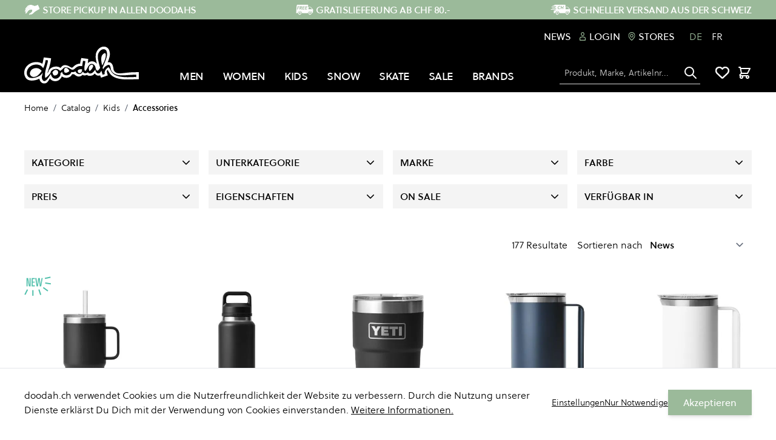

--- FILE ---
content_type: text/html;charset=UTF-8
request_url: https://h.online-metrix.net/fp/ls_fp.html;CIS3SID=30084B146C285EFEFEA0D8C939DDFA55?org_id=lq866c5i&session_id=phsv4bpjc8varotuuu71akc95d&nonce=8a0028f6af4dd776
body_size: 15313
content:
<html lang="en"><title>empty</title><body><script type="text/javascript">var td_0W=td_0W||{};td_0W.td_3N=function(td_g,td_c){try{var td_E=[""];var td_Y=0;for(var td_f=0;td_f<td_c.length;++td_f){td_E.push(String.fromCharCode(td_g.charCodeAt(td_Y)^td_c.charCodeAt(td_f)));td_Y++;
if(td_Y>=td_g.length){td_Y=0;}}return td_E.join("");}catch(td_x){return null;}};td_0W.td_5B=function(td_s){if(!String||!String.fromCharCode||!parseInt){return null;}try{this.td_c=td_s;this.td_d="";this.td_f=function(td_l,td_F){if(0===this.td_d.length){var td_y=this.td_c.substr(0,32);
var td_d="";for(var td_e=32;td_e<td_s.length;td_e+=2){td_d+=String.fromCharCode(parseInt(td_s.substr(td_e,2),16));}this.td_d=td_0W.td_3N(td_y,td_d);}if(this.td_d.substr){return this.td_d.substr(td_l,td_F);
}};}catch(td_O){}return null;};td_0W.td_1t=function(td_a){if(td_a===null||td_a.length===null||!String||!String.fromCharCode){return null;}var td_e=null;try{var td_Y="";var td_m=[];var td_t=String.fromCharCode(48)+String.fromCharCode(48)+String.fromCharCode(48);
var td_y=0;for(var td_k=0;td_k<td_a.length;++td_k){if(65+td_y>=126){td_y=0;}var td_Q=(td_t+td_a.charCodeAt(td_y++)).slice(-3);td_m.push(td_Q);}var td_E=td_m.join("");td_y=0;for(var td_k=0;td_k<td_E.length;
++td_k){if(65+td_y>=126){td_y=0;}var td_b=String.fromCharCode(65+td_y++);if(td_b!==[][[]]+""){td_Y+=td_b;}}td_e=td_0W.td_3N(td_Y,td_E);}catch(td_w){return null;}return td_e;};td_0W.td_1k=function(td_t){if(td_t===null||td_t.length===null){return null;
}var td_e="";try{var td_E="";var td_y=0;for(var td_n=0;td_n<td_t.length;++td_n){if(65+td_y>=126){td_y=0;}var td_N=String.fromCharCode(65+td_y++);if(td_N!==[][[]]+""){td_E+=td_N;}}var td_B=td_0W.td_3N(td_E,td_t);
var td_G=td_B.match(/.{1,3}/g);for(var td_n=0;td_n<td_G.length;++td_n){td_e+=String.fromCharCode(parseInt(td_G[td_n],10));}}catch(td_q){return null;}return td_e;};td_0W.tdz_66a4ea717da74d139192fbf203e0b6ad=new td_0W.td_5B("\x36\x36\x61\x34\x65\x61\x37\x31\x37\x64\x61\x37\x34\x64\x31\x33\x39\x31\x39\x32\x66\x62\x66\x32\x30\x33\x65\x30\x62\x36\x61\x64\x34\x32\x35\x32\x31\x33\x36\x62\x31\x36\x30\x32\x34\x35\x35\x38\x34\x37\x31\x30\x33\x32\x37\x34\x36\x36\x32\x64\x36\x31\x36\x37\x35\x30\x35\x35\x34\x64\x35\x37\x31\x65\x31\x36\x34\x39\x35\x38\x35\x31\x34\x35\x30\x34\x34\x33\x30\x31\x34\x34\x30\x38\x31\x34\x34\x32\x35\x61\x30\x65\x35\x35\x30\x31\x30\x34\x35\x33\x35\x32\x35\x38\x30\x39\x31\x31\x35\x62\x35\x31\x31\x30\x35\x34\x34\x30\x34\x62\x35\x32\x35\x30\x35\x66\x30\x31\x32\x62\x32\x62\x37\x35\x35\x31\x35\x66\x31\x31\x35\x35\x30\x66\x34\x36\x31\x35\x31\x64\x35\x65\x35\x66\x30\x35\x35\x30\x30\x30\x30\x66");
function td_5J(td_V){var td_w="";var td_T=function(){var td_y=Math.floor(Math.random()*62);if(td_y<10){return td_y;}if(td_y<36){return String.fromCharCode(td_y+55);}return String.fromCharCode(td_y+61);
};while(td_w.length<td_V){td_w+=td_T();}return((typeof(td_0W.tdz_66a4ea717da74d139192fbf203e0b6ad)!=="undefined"&&typeof(td_0W.tdz_66a4ea717da74d139192fbf203e0b6ad.td_f)!=="undefined")?(td_0W.tdz_66a4ea717da74d139192fbf203e0b6ad.td_f(0,4)):null)+td_w;
}function td_2J(td_q){var td_N=td_5J(5);if(typeof(td_3q)!==[][[]]+""){td_3q(td_N,td_q);}return td_N;}function td_4A(td_N,td_w,td_m){var td_V=td_w.getElementsByTagName(Number(103873).toString(18)).item(0);
var td_U=td_w.createElement(((typeof(td_0W.tdz_66a4ea717da74d139192fbf203e0b6ad)!=="undefined"&&typeof(td_0W.tdz_66a4ea717da74d139192fbf203e0b6ad.td_f)!=="undefined")?(td_0W.tdz_66a4ea717da74d139192fbf203e0b6ad.td_f(4,6)):null));
var td_E=td_2J(((typeof(td_0W.tdz_66a4ea717da74d139192fbf203e0b6ad)!=="undefined"&&typeof(td_0W.tdz_66a4ea717da74d139192fbf203e0b6ad.td_f)!=="undefined")?(td_0W.tdz_66a4ea717da74d139192fbf203e0b6ad.td_f(10,6)):null));
td_U.setAttribute(((typeof(td_0W.tdz_66a4ea717da74d139192fbf203e0b6ad)!=="undefined"&&typeof(td_0W.tdz_66a4ea717da74d139192fbf203e0b6ad.td_f)!=="undefined")?(td_0W.tdz_66a4ea717da74d139192fbf203e0b6ad.td_f(16,2)):null),td_E);
td_U.setAttribute(Number(1285914).toString(35),((typeof(td_0W.tdz_66a4ea717da74d139192fbf203e0b6ad)!=="undefined"&&typeof(td_0W.tdz_66a4ea717da74d139192fbf203e0b6ad.td_f)!=="undefined")?(td_0W.tdz_66a4ea717da74d139192fbf203e0b6ad.td_f(18,15)):null));
td_0W.td_5n(td_U);if(typeof td_m!==[][[]]+""){var td_F=false;td_U.onload=td_U.onreadystatechange=function(){if(!td_F&&(!this.readyState||this.readyState===((typeof(td_0W.tdz_66a4ea717da74d139192fbf203e0b6ad)!=="undefined"&&typeof(td_0W.tdz_66a4ea717da74d139192fbf203e0b6ad.td_f)!=="undefined")?(td_0W.tdz_66a4ea717da74d139192fbf203e0b6ad.td_f(33,6)):null)||this.readyState===((typeof(td_0W.tdz_66a4ea717da74d139192fbf203e0b6ad)!=="undefined"&&typeof(td_0W.tdz_66a4ea717da74d139192fbf203e0b6ad.td_f)!=="undefined")?(td_0W.tdz_66a4ea717da74d139192fbf203e0b6ad.td_f(39,8)):null))){td_F=true;
td_m();}};td_U.onerror=function(td_q){td_F=true;td_m();};}td_U.setAttribute(((typeof(td_0W.tdz_66a4ea717da74d139192fbf203e0b6ad)!=="undefined"&&typeof(td_0W.tdz_66a4ea717da74d139192fbf203e0b6ad.td_f)!=="undefined")?(td_0W.tdz_66a4ea717da74d139192fbf203e0b6ad.td_f(47,3)):null),td_N);
td_V.appendChild(td_U);}function td_6Z(td_F,td_p,td_q,td_x){var td_h=td_x.createElement(((typeof(td_0W.tdz_66a4ea717da74d139192fbf203e0b6ad)!=="undefined"&&typeof(td_0W.tdz_66a4ea717da74d139192fbf203e0b6ad.td_f)!=="undefined")?(td_0W.tdz_66a4ea717da74d139192fbf203e0b6ad.td_f(50,3)):null));
var td_M=td_2J(((typeof(td_0W.tdz_66a4ea717da74d139192fbf203e0b6ad)!=="undefined"&&typeof(td_0W.tdz_66a4ea717da74d139192fbf203e0b6ad.td_f)!=="undefined")?(td_0W.tdz_66a4ea717da74d139192fbf203e0b6ad.td_f(53,3)):null));
td_h.setAttribute(((typeof(td_0W.tdz_66a4ea717da74d139192fbf203e0b6ad)!=="undefined"&&typeof(td_0W.tdz_66a4ea717da74d139192fbf203e0b6ad.td_f)!=="undefined")?(td_0W.tdz_66a4ea717da74d139192fbf203e0b6ad.td_f(16,2)):null),td_M);
td_h.setAttribute(((typeof(td_0W.tdz_66a4ea717da74d139192fbf203e0b6ad)!=="undefined"&&typeof(td_0W.tdz_66a4ea717da74d139192fbf203e0b6ad.td_f)!=="undefined")?(td_0W.tdz_66a4ea717da74d139192fbf203e0b6ad.td_f(56,3)):null),((typeof(td_0W.tdz_66a4ea717da74d139192fbf203e0b6ad)!=="undefined"&&typeof(td_0W.tdz_66a4ea717da74d139192fbf203e0b6ad.td_f)!=="undefined")?(td_0W.tdz_66a4ea717da74d139192fbf203e0b6ad.td_f(59,5)):null));
td_h.style.visibility=((typeof(td_0W.tdz_66a4ea717da74d139192fbf203e0b6ad)!=="undefined"&&typeof(td_0W.tdz_66a4ea717da74d139192fbf203e0b6ad.td_f)!=="undefined")?(td_0W.tdz_66a4ea717da74d139192fbf203e0b6ad.td_f(64,6)):null);
td_h.setAttribute(((typeof(td_0W.tdz_66a4ea717da74d139192fbf203e0b6ad)!=="undefined"&&typeof(td_0W.tdz_66a4ea717da74d139192fbf203e0b6ad.td_f)!=="undefined")?(td_0W.tdz_66a4ea717da74d139192fbf203e0b6ad.td_f(47,3)):null),td_p);
if(typeof td_q!==[][[]]+""){td_h.onload=td_q;td_h.onabort=td_q;td_h.onerror=td_q;td_h.oninvalid=td_q;}td_F.appendChild(td_h);}function td_2S(td_M,td_s){var td_V=td_s.getElementsByTagName(Number(103873).toString(18))[0];
td_6Z(td_V,td_M,null,td_s);}td_0W.tdz_d8c8050d5a714233bd54da5cf87f4387=new td_0W.td_5B("\x64\x38\x63\x38\x30\x35\x30\x64\x35\x61\x37\x31\x34\x32\x33\x33\x62\x64\x35\x34\x64\x61\x35\x63\x66\x38\x37\x66\x34\x33\x38\x37\x35\x31\x30\x66\x35\x32\x30\x30\x37\x36\x37\x34\x37\x32\x32\x36\x30\x35\x35\x31\x30\x35\x37\x34\x31\x32\x35\x36\x35\x32\x34\x37\x30\x33\x35\x39\x31\x33\x35\x32\x31\x36");
var td_0W=td_0W||{};if(typeof td_0W.td_2a===[][[]]+""){td_0W.td_2a=[];}var td_5A=((typeof(td_0W.tdz_d8c8050d5a714233bd54da5cf87f4387)!=="undefined"&&typeof(td_0W.tdz_d8c8050d5a714233bd54da5cf87f4387.td_f)!=="undefined")?(td_0W.tdz_d8c8050d5a714233bd54da5cf87f4387.td_f(0,12)):null);
function td_1P(td_qC){if(typeof td_4s===[][[]]+""){return null;}try{var td_iV=td_4s;var td_Z3=window.localStorage.getItem(td_5A);if(td_Z3!==null&&td_Z3.length>0){td_iV+=((typeof(td_0W.tdz_d8c8050d5a714233bd54da5cf87f4387)!=="undefined"&&typeof(td_0W.tdz_d8c8050d5a714233bd54da5cf87f4387.td_f)!=="undefined")?(td_0W.tdz_d8c8050d5a714233bd54da5cf87f4387.td_f(12,6)):null)+td_Z3;
if(td_Z3[0]!=="_"){td_3a("_"+td_Z3);}}if(td_qC===true){td_iV+=((typeof(td_0W.tdz_d8c8050d5a714233bd54da5cf87f4387)!=="undefined"&&typeof(td_0W.tdz_d8c8050d5a714233bd54da5cf87f4387.td_f)!=="undefined")?(td_0W.tdz_d8c8050d5a714233bd54da5cf87f4387.td_f(18,3)):null);
}td_4A(td_iV,document);return td_iV;}catch(td_gS){}return null;}function td_3a(td_kN){try{window.localStorage.setItem(td_5A,td_kN);}catch(td_ve){}return null;}td_0W.td_2a.push(function(){var td_0S= new td_0W.td_5B("[base64]");td_4s=(td_0S)?td_0S.td_f(0,113):null;});td_0W.tdz_b8a653157623464995415779a648333b=new td_0W.td_5B("\x62\x38\x61\x36\x35\x33\x31\x35\x37\x36\x32\x33\x34\x36\x34\x39\x39\x35\x34\x31\x35\x37\x37\x39\x61\x36\x34\x38\x33\x33\x33\x62\x30\x62\x35\x36\x31\x31\x34\x33\x34\x31\x31\x33\x35\x38\x34\x36\x31\x37\x35\x66\x35\x63\x34\x35\x35\x35\x35\x61\x35\x64\x35\x64\x31\x39\x34\x31\x34\x64\x34\x31\x35\x30\x35\x38\x35\x35\x35\x33\x30\x34\x35\x35\x34\x30\x30\x38\x30\x32\x30\x31\x30\x30\x35\x36\x35\x37\x30\x65\x35\x36\x30\x65\x30\x63\x35\x32\x35\x33\x35\x36\x35\x33\x35\x33\x35\x34\x36\x38\x35\x62\x35\x34\x35\x65\x35\x63\x35\x61\x34\x31\x31\x34\x37\x30\x34\x37\x34\x35\x35\x36\x34\x30\x33\x63\x34\x35\x34\x30\x34\x61\x35\x61\x35\x64\x35\x34");
td_3X=function(){var td_Uo=((typeof(td_0W.tdz_b8a653157623464995415779a648333b)!=="undefined"&&typeof(td_0W.tdz_b8a653157623464995415779a648333b.td_f)!=="undefined")?(td_0W.tdz_b8a653157623464995415779a648333b.td_f(0,21)):null);
var td_N8=typeof window===((typeof(td_0W.tdz_b8a653157623464995415779a648333b)!=="undefined"&&typeof(td_0W.tdz_b8a653157623464995415779a648333b.td_f)!=="undefined")?(td_0W.tdz_b8a653157623464995415779a648333b.td_f(21,6)):null);
var td_sg=td_N8?window:{};if(td_sg.JS_SHA256_NO_WINDOW){td_N8=false;}var td_Ex=!td_sg.JS_SHA256_NO_ARRAY_BUFFER&&typeof ArrayBuffer!==[][[]]+"";var td_RW=((typeof(td_0W.tdz_b8a653157623464995415779a648333b)!=="undefined"&&typeof(td_0W.tdz_b8a653157623464995415779a648333b.td_f)!=="undefined")?(td_0W.tdz_b8a653157623464995415779a648333b.td_f(27,16)):null).split("");
var td_MH=[-2147483648,8388608,32768,128];var td_uR=[24,16,8,0];var td_Is=[1116352408,1899447441,3049323471,3921009573,961987163,1508970993,2453635748,2870763221,3624381080,310598401,607225278,1426881987,1925078388,2162078206,2614888103,3248222580,3835390401,4022224774,264347078,604807628,770255983,1249150122,1555081692,1996064986,2554220882,2821834349,2952996808,3210313671,3336571891,3584528711,113926993,338241895,666307205,773529912,1294757372,1396182291,1695183700,1986661051,2177026350,2456956037,2730485921,2820302411,3259730800,3345764771,3516065817,3600352804,4094571909,275423344,430227734,506948616,659060556,883997877,958139571,1322822218,1537002063,1747873779,1955562222,2024104815,2227730452,2361852424,2428436474,2756734187,3204031479,3329325298];
var td_a=[];if(td_sg.JS_SHA256_NO_NODE_JS||!Array.isArray){Array.isArray=function(td_JA){return Object.prototype.toString.call(td_JA)===((typeof(td_0W.tdz_b8a653157623464995415779a648333b)!=="undefined"&&typeof(td_0W.tdz_b8a653157623464995415779a648333b.td_f)!=="undefined")?(td_0W.tdz_b8a653157623464995415779a648333b.td_f(43,14)):null);
};}if(td_Ex&&(td_sg.JS_SHA256_NO_ARRAY_BUFFER_IS_VIEW||!ArrayBuffer.isView)){ArrayBuffer.isView=function(td_EK){return typeof td_EK===((typeof(td_0W.tdz_b8a653157623464995415779a648333b)!=="undefined"&&typeof(td_0W.tdz_b8a653157623464995415779a648333b.td_f)!=="undefined")?(td_0W.tdz_b8a653157623464995415779a648333b.td_f(21,6)):null)&&td_EK.buffer&&td_EK.buffer.constructor===ArrayBuffer;
};}instance=new td_ev(false,false);this.update=function(td_sC){instance.update(td_sC);};this.hash=function(td_mU){instance.update(td_mU);return instance.toString();};this.toString=function(){return instance.toString();
};function td_ev(){this.blocks=[0,0,0,0,0,0,0,0,0,0,0,0,0,0,0,0,0];this.h0=1779033703;this.h1=3144134277;this.h2=1013904242;this.h3=2773480762;this.h4=1359893119;this.h5=2600822924;this.h6=528734635;this.h7=1541459225;
this.block=this.start=this.bytes=this.hBytes=0;this.finalized=this.hashed=false;this.first=true;}td_ev.prototype.update=function(td_Jm){if(this.finalized){return;}var td_a3,td_LN=typeof td_Jm;if(td_LN!==((typeof(td_0W.tdz_b8a653157623464995415779a648333b)!=="undefined"&&typeof(td_0W.tdz_b8a653157623464995415779a648333b.td_f)!=="undefined")?(td_0W.tdz_b8a653157623464995415779a648333b.td_f(57,6)):null)){if(td_LN===((typeof(td_0W.tdz_b8a653157623464995415779a648333b)!=="undefined"&&typeof(td_0W.tdz_b8a653157623464995415779a648333b.td_f)!=="undefined")?(td_0W.tdz_b8a653157623464995415779a648333b.td_f(21,6)):null)){if(td_Jm===null){throw new Error(td_Uo);
}else{if(td_Ex&&td_Jm.constructor===ArrayBuffer){td_Jm=new Uint8Array(td_Jm);}else{if(!Array.isArray(td_Jm)){if(!td_Ex||!ArrayBuffer.isView(td_Jm)){throw new Error(td_Uo);}}}}}else{throw new Error(td_Uo);
}td_a3=true;}var td_KJ,td_CH=0,td_KF,td_Rp=td_Jm.length,td_Jq=this.blocks;while(td_CH<td_Rp){if(this.hashed){this.hashed=false;td_Jq[0]=this.block;td_Jq[16]=td_Jq[1]=td_Jq[2]=td_Jq[3]=td_Jq[4]=td_Jq[5]=td_Jq[6]=td_Jq[7]=td_Jq[8]=td_Jq[9]=td_Jq[10]=td_Jq[11]=td_Jq[12]=td_Jq[13]=td_Jq[14]=td_Jq[15]=0;
}if(td_a3){for(td_KF=this.start;td_CH<td_Rp&&td_KF<64;++td_CH){td_Jq[td_KF>>2]|=td_Jm[td_CH]<<td_uR[td_KF++&3];}}else{for(td_KF=this.start;td_CH<td_Rp&&td_KF<64;++td_CH){td_KJ=td_Jm.charCodeAt(td_CH);if(td_KJ<128){td_Jq[td_KF>>2]|=td_KJ<<td_uR[td_KF++&3];
}else{if(td_KJ<2048){td_Jq[td_KF>>2]|=(192|(td_KJ>>6))<<td_uR[td_KF++&3];td_Jq[td_KF>>2]|=(128|(td_KJ&63))<<td_uR[td_KF++&3];}else{if(td_KJ<55296||td_KJ>=57344){td_Jq[td_KF>>2]|=(224|(td_KJ>>12))<<td_uR[td_KF++&3];
td_Jq[td_KF>>2]|=(128|((td_KJ>>6)&63))<<td_uR[td_KF++&3];td_Jq[td_KF>>2]|=(128|(td_KJ&63))<<td_uR[td_KF++&3];}else{td_KJ=65536+(((td_KJ&1023)<<10)|(td_Jm.charCodeAt(++td_CH)&1023));td_Jq[td_KF>>2]|=(240|(td_KJ>>18))<<td_uR[td_KF++&3];
td_Jq[td_KF>>2]|=(128|((td_KJ>>12)&63))<<td_uR[td_KF++&3];td_Jq[td_KF>>2]|=(128|((td_KJ>>6)&63))<<td_uR[td_KF++&3];td_Jq[td_KF>>2]|=(128|(td_KJ&63))<<td_uR[td_KF++&3];}}}}}this.lastByteIndex=td_KF;this.bytes+=td_KF-this.start;
if(td_KF>=64){this.block=td_Jq[16];this.start=td_KF-64;this.hash();this.hashed=true;}else{this.start=td_KF;}}if(this.bytes>4294967295){this.hBytes+=this.bytes/4294967296<<0;this.bytes=this.bytes%4294967296;
}return this;};td_ev.prototype.finalize=function(){if(this.finalized){return;}this.finalized=true;var td_zc=this.blocks,td_cB=this.lastByteIndex;td_zc[16]=this.block;td_zc[td_cB>>2]|=td_MH[td_cB&3];this.block=td_zc[16];
if(td_cB>=56){if(!this.hashed){this.hash();}td_zc[0]=this.block;td_zc[16]=td_zc[1]=td_zc[2]=td_zc[3]=td_zc[4]=td_zc[5]=td_zc[6]=td_zc[7]=td_zc[8]=td_zc[9]=td_zc[10]=td_zc[11]=td_zc[12]=td_zc[13]=td_zc[14]=td_zc[15]=0;
}td_zc[14]=this.hBytes<<3|this.bytes>>>29;td_zc[15]=this.bytes<<3;this.hash();};td_ev.prototype.hash=function(){var td_T0=this.h0,td_XI=this.h1,td_Ww=this.h2,td_VG=this.h3,td_Vp=this.h4,td_dP=this.h5,td_nm=this.h6,td_t4=this.h7,td_NB=this.blocks,td_Hv,td_t9,td_Tx,td_wh,td_Ka,td_fZ,td_dq,td_mQ,td_eC,td_H3,td_ZF;
for(td_Hv=16;td_Hv<64;++td_Hv){td_Ka=td_NB[td_Hv-15];td_t9=((td_Ka>>>7)|(td_Ka<<25))^((td_Ka>>>18)|(td_Ka<<14))^(td_Ka>>>3);td_Ka=td_NB[td_Hv-2];td_Tx=((td_Ka>>>17)|(td_Ka<<15))^((td_Ka>>>19)|(td_Ka<<13))^(td_Ka>>>10);
td_NB[td_Hv]=td_NB[td_Hv-16]+td_t9+td_NB[td_Hv-7]+td_Tx<<0;}td_ZF=td_XI&td_Ww;for(td_Hv=0;td_Hv<64;td_Hv+=4){if(this.first){td_mQ=704751109;td_Ka=td_NB[0]-210244248;td_t4=td_Ka-1521486534<<0;td_VG=td_Ka+143694565<<0;
this.first=false;}else{td_t9=((td_T0>>>2)|(td_T0<<30))^((td_T0>>>13)|(td_T0<<19))^((td_T0>>>22)|(td_T0<<10));td_Tx=((td_Vp>>>6)|(td_Vp<<26))^((td_Vp>>>11)|(td_Vp<<21))^((td_Vp>>>25)|(td_Vp<<7));td_mQ=td_T0&td_XI;
td_wh=td_mQ^(td_T0&td_Ww)^td_ZF;td_dq=(td_Vp&td_dP)^(~td_Vp&td_nm);td_Ka=td_t4+td_Tx+td_dq+td_Is[td_Hv]+td_NB[td_Hv];td_fZ=td_t9+td_wh;td_t4=td_VG+td_Ka<<0;td_VG=td_Ka+td_fZ<<0;}td_t9=((td_VG>>>2)|(td_VG<<30))^((td_VG>>>13)|(td_VG<<19))^((td_VG>>>22)|(td_VG<<10));
td_Tx=((td_t4>>>6)|(td_t4<<26))^((td_t4>>>11)|(td_t4<<21))^((td_t4>>>25)|(td_t4<<7));td_eC=td_VG&td_T0;td_wh=td_eC^(td_VG&td_XI)^td_mQ;td_dq=(td_t4&td_Vp)^(~td_t4&td_dP);td_Ka=td_nm+td_Tx+td_dq+td_Is[td_Hv+1]+td_NB[td_Hv+1];
td_fZ=td_t9+td_wh;td_nm=td_Ww+td_Ka<<0;td_Ww=td_Ka+td_fZ<<0;td_t9=((td_Ww>>>2)|(td_Ww<<30))^((td_Ww>>>13)|(td_Ww<<19))^((td_Ww>>>22)|(td_Ww<<10));td_Tx=((td_nm>>>6)|(td_nm<<26))^((td_nm>>>11)|(td_nm<<21))^((td_nm>>>25)|(td_nm<<7));
td_H3=td_Ww&td_VG;td_wh=td_H3^(td_Ww&td_T0)^td_eC;td_dq=(td_nm&td_t4)^(~td_nm&td_Vp);td_Ka=td_dP+td_Tx+td_dq+td_Is[td_Hv+2]+td_NB[td_Hv+2];td_fZ=td_t9+td_wh;td_dP=td_XI+td_Ka<<0;td_XI=td_Ka+td_fZ<<0;td_t9=((td_XI>>>2)|(td_XI<<30))^((td_XI>>>13)|(td_XI<<19))^((td_XI>>>22)|(td_XI<<10));
td_Tx=((td_dP>>>6)|(td_dP<<26))^((td_dP>>>11)|(td_dP<<21))^((td_dP>>>25)|(td_dP<<7));td_ZF=td_XI&td_Ww;td_wh=td_ZF^(td_XI&td_VG)^td_H3;td_dq=(td_dP&td_nm)^(~td_dP&td_t4);td_Ka=td_Vp+td_Tx+td_dq+td_Is[td_Hv+3]+td_NB[td_Hv+3];
td_fZ=td_t9+td_wh;td_Vp=td_T0+td_Ka<<0;td_T0=td_Ka+td_fZ<<0;}this.h0=this.h0+td_T0<<0;this.h1=this.h1+td_XI<<0;this.h2=this.h2+td_Ww<<0;this.h3=this.h3+td_VG<<0;this.h4=this.h4+td_Vp<<0;this.h5=this.h5+td_dP<<0;
this.h6=this.h6+td_nm<<0;this.h7=this.h7+td_t4<<0;};td_ev.prototype.hex=function(){this.finalize();var td_dt=this.h0,td_CW=this.h1,td_MO=this.h2,td_u0=this.h3,td_yt=this.h4,td_Lg=this.h5,td_pY=this.h6,td_sK=this.h7;
var td_Kg=td_RW[(td_dt>>28)&15]+td_RW[(td_dt>>24)&15]+td_RW[(td_dt>>20)&15]+td_RW[(td_dt>>16)&15]+td_RW[(td_dt>>12)&15]+td_RW[(td_dt>>8)&15]+td_RW[(td_dt>>4)&15]+td_RW[td_dt&15]+td_RW[(td_CW>>28)&15]+td_RW[(td_CW>>24)&15]+td_RW[(td_CW>>20)&15]+td_RW[(td_CW>>16)&15]+td_RW[(td_CW>>12)&15]+td_RW[(td_CW>>8)&15]+td_RW[(td_CW>>4)&15]+td_RW[td_CW&15]+td_RW[(td_MO>>28)&15]+td_RW[(td_MO>>24)&15]+td_RW[(td_MO>>20)&15]+td_RW[(td_MO>>16)&15]+td_RW[(td_MO>>12)&15]+td_RW[(td_MO>>8)&15]+td_RW[(td_MO>>4)&15]+td_RW[td_MO&15]+td_RW[(td_u0>>28)&15]+td_RW[(td_u0>>24)&15]+td_RW[(td_u0>>20)&15]+td_RW[(td_u0>>16)&15]+td_RW[(td_u0>>12)&15]+td_RW[(td_u0>>8)&15]+td_RW[(td_u0>>4)&15]+td_RW[td_u0&15]+td_RW[(td_yt>>28)&15]+td_RW[(td_yt>>24)&15]+td_RW[(td_yt>>20)&15]+td_RW[(td_yt>>16)&15]+td_RW[(td_yt>>12)&15]+td_RW[(td_yt>>8)&15]+td_RW[(td_yt>>4)&15]+td_RW[td_yt&15]+td_RW[(td_Lg>>28)&15]+td_RW[(td_Lg>>24)&15]+td_RW[(td_Lg>>20)&15]+td_RW[(td_Lg>>16)&15]+td_RW[(td_Lg>>12)&15]+td_RW[(td_Lg>>8)&15]+td_RW[(td_Lg>>4)&15]+td_RW[td_Lg&15]+td_RW[(td_pY>>28)&15]+td_RW[(td_pY>>24)&15]+td_RW[(td_pY>>20)&15]+td_RW[(td_pY>>16)&15]+td_RW[(td_pY>>12)&15]+td_RW[(td_pY>>8)&15]+td_RW[(td_pY>>4)&15]+td_RW[td_pY&15];
td_Kg+=td_RW[(td_sK>>28)&15]+td_RW[(td_sK>>24)&15]+td_RW[(td_sK>>20)&15]+td_RW[(td_sK>>16)&15]+td_RW[(td_sK>>12)&15]+td_RW[(td_sK>>8)&15]+td_RW[(td_sK>>4)&15]+td_RW[td_sK&15];return td_Kg;};td_ev.prototype.toString=td_ev.prototype.hex;
};td_0W.tdz_482f023ef4df49adaaadc9a944c6adbb=new td_0W.td_5B("\x34\x38\x32\x66\x30\x32\x33\x65\x66\x34\x64\x66\x34\x39\x61\x64\x61\x61\x61\x64\x63\x39\x61\x39\x34\x34\x63\x36\x61\x64\x62\x62\x35\x31\x35\x63\x30\x35\x35\x35\x35\x36\x30\x30\x30\x33\x30\x30\x30\x32\x35\x36\x30\x32\x35\x34\x35\x36\x30\x65\x35\x32\x34\x32\x30\x64\x30\x30\x33\x65\x30\x62\x30\x66\x35\x64\x35\x63\x31\x66\x35\x65\x35\x32\x35\x65\x35\x61\x31\x32\x30\x36\x35\x66\x34\x34\x35\x65\x35\x61\x30\x66\x30\x61\x34\x33\x35\x33\x30\x65");
var td_0W=td_0W||{};if(typeof td_0W.td_2a===[][[]]+""){td_0W.td_2a=[];}function td_6c(td_a4){try{if(window.localStorage){var td_mn=null;var td_Sr=null;var td_rR=window.localStorage.getItem(((typeof(td_0W.tdz_482f023ef4df49adaaadc9a944c6adbb)!=="undefined"&&typeof(td_0W.tdz_482f023ef4df49adaaadc9a944c6adbb.td_f)!=="undefined")?(td_0W.tdz_482f023ef4df49adaaadc9a944c6adbb.td_f(0,15)):null));
if(td_rR!==null){var td_WA=td_rR.split("_");if(td_WA.length===2){var td_AJ=td_WA[1];if(td_AJ<td_N()){window.localStorage.setItem(((typeof(td_0W.tdz_482f023ef4df49adaaadc9a944c6adbb)!=="undefined"&&typeof(td_0W.tdz_482f023ef4df49adaaadc9a944c6adbb.td_f)!=="undefined")?(td_0W.tdz_482f023ef4df49adaaadc9a944c6adbb.td_f(0,15)):null),td_0i);
td_mn=td_0i.split("_")[0];td_Sr=td_WA[0];}else{td_mn=td_WA[0];}}else{if(td_WA.length===1){window.localStorage.setItem(((typeof(td_0W.tdz_482f023ef4df49adaaadc9a944c6adbb)!=="undefined"&&typeof(td_0W.tdz_482f023ef4df49adaaadc9a944c6adbb.td_f)!=="undefined")?(td_0W.tdz_482f023ef4df49adaaadc9a944c6adbb.td_f(0,15)):null),td_WA[0]+"_"+td_0i.split("_")[1]);
td_mn=td_WA[0];}else{window.localStorage.setItem(((typeof(td_0W.tdz_482f023ef4df49adaaadc9a944c6adbb)!=="undefined"&&typeof(td_0W.tdz_482f023ef4df49adaaadc9a944c6adbb.td_f)!=="undefined")?(td_0W.tdz_482f023ef4df49adaaadc9a944c6adbb.td_f(0,15)):null),td_0i);
td_mn=td_0i.split("_")[0];}}}else{window.localStorage.setItem(((typeof(td_0W.tdz_482f023ef4df49adaaadc9a944c6adbb)!=="undefined"&&typeof(td_0W.tdz_482f023ef4df49adaaadc9a944c6adbb.td_f)!=="undefined")?(td_0W.tdz_482f023ef4df49adaaadc9a944c6adbb.td_f(0,15)):null),td_0i);
td_mn=td_0i.split("_")[0];}var td_sv="";if(td_Sr!==null){td_sv=((typeof(td_0W.tdz_482f023ef4df49adaaadc9a944c6adbb)!=="undefined"&&typeof(td_0W.tdz_482f023ef4df49adaaadc9a944c6adbb.td_f)!=="undefined")?(td_0W.tdz_482f023ef4df49adaaadc9a944c6adbb.td_f(15,8)):null)+td_Sr;
}var td_sW=td_0a+td_sv;if(typeof td_a4!==[][[]]+""&&td_a4===true){td_sW+=((typeof(td_0W.tdz_482f023ef4df49adaaadc9a944c6adbb)!=="undefined"&&typeof(td_0W.tdz_482f023ef4df49adaaadc9a944c6adbb.td_f)!=="undefined")?(td_0W.tdz_482f023ef4df49adaaadc9a944c6adbb.td_f(23,4)):null)+td_0W.td_4h(((typeof(td_0W.tdz_482f023ef4df49adaaadc9a944c6adbb)!=="undefined"&&typeof(td_0W.tdz_482f023ef4df49adaaadc9a944c6adbb.td_f)!=="undefined")?(td_0W.tdz_482f023ef4df49adaaadc9a944c6adbb.td_f(27,4)):null)+td_mn,td_2L);
}else{td_a4=false;td_sW+=((typeof(td_0W.tdz_482f023ef4df49adaaadc9a944c6adbb)!=="undefined"&&typeof(td_0W.tdz_482f023ef4df49adaaadc9a944c6adbb.td_f)!=="undefined")?(td_0W.tdz_482f023ef4df49adaaadc9a944c6adbb.td_f(31,4)):null)+td_0W.td_4h(((typeof(td_0W.tdz_482f023ef4df49adaaadc9a944c6adbb)!=="undefined"&&typeof(td_0W.tdz_482f023ef4df49adaaadc9a944c6adbb.td_f)!=="undefined")?(td_0W.tdz_482f023ef4df49adaaadc9a944c6adbb.td_f(35,4)):null)+td_mn,td_2L);
}td_4A(td_sW,document);if(typeof td_1P!==[][[]]+""){td_1P(td_a4);}return td_sW;}}catch(td_DY){}}function td_4u(){td_0W.td_4H();td_0W.td_2i(document);td_l();td_6c(true);}td_0W.td_2a.push(function(){var td_2r= new td_0W.td_5B("[base64]");td_0i=(td_2r)?td_2r.td_f(117,46):null;td_0a=(td_2r)?td_2r.td_f(0,117):null;td_2L=(td_2r)?td_2r.td_f(163,26):null;});td_0W.tdz_91b08b2eb4924359876bedb1c96afc66=new td_0W.td_5B("\x39\x31\x62\x30\x38\x62\x32\x65\x62\x34\x39\x32\x34\x33\x35\x39\x38\x37\x36\x62\x65\x64\x62\x31\x63\x39\x36\x61\x66\x63\x36\x36\x30\x39\x30\x30\x35\x30\x30\x33\x30\x63\x35\x37\x30\x34\x35\x32\x35\x61\x30\x64\x35\x38\x35\x30\x35\x37\x35\x37\x35\x30\x35\x66\x35\x64\x35\x39\x37\x66\x32\x34\x33\x37\x32\x35\x32\x66\x37\x34\x30\x61\x35\x66\x34\x34\x30\x30\x30\x62\x30\x36\x35\x33\x35\x62\x34\x39\x34\x35\x31\x62\x35\x31\x34\x61\x30\x62\x35\x33\x34\x38\x30\x36\x35\x64\x34\x61\x35\x33\x35\x36\x35\x66\x35\x30\x35\x64\x35\x39\x34\x35\x35\x66\x30\x33\x34\x38\x30\x63\x30\x62\x35\x35\x30\x37\x35\x63\x35\x38\x34\x63\x35\x37\x31\x30\x35\x37\x35\x38\x35\x64\x35\x33\x30\x64\x34\x38\x35\x62\x30\x64\x35\x65\x30\x61\x31\x30\x30\x65\x34\x62\x35\x35\x35\x36\x35\x32\x31\x64\x30\x39\x31\x34\x30\x37\x31\x61\x35\x32\x34\x39\x35\x34\x34\x62\x30\x61\x34\x33\x35\x66\x35\x61\x30\x65\x30\x37\x31\x37\x30\x63\x35\x61\x35\x63\x35\x37\x31\x36\x30\x62\x31\x38\x31\x32\x35\x64\x31\x36\x30\x62\x34\x30\x35\x30\x35\x64\x35\x61\x30\x39\x35\x34\x35\x62\x34\x62\x35\x38\x35\x61\x31\x37\x31\x31\x30\x31\x35\x39\x31\x31\x31\x37\x35\x36\x34\x36\x35\x62\x34\x62\x35\x31\x30\x36\x30\x36\x30\x32\x31\x31\x30\x65\x35\x35\x35\x65\x31\x36\x30\x38\x34\x38\x35\x30\x30\x34\x30\x39\x30\x39\x31\x34\x35\x31\x35\x61\x34\x62\x35\x63\x35\x32\x34\x34\x35\x38\x35\x35\x31\x34\x31\x61\x34\x32\x31\x31\x35\x61\x35\x38\x30\x65\x30\x38\x30\x30\x35\x33\x37\x62\x36\x61\x36\x39\x32\x66\x37\x63\x30\x61\x34\x63\x36\x61\x32\x38\x32\x65\x37\x63\x36\x64\x36\x36\x36\x34\x31\x64\x30\x36\x31\x37\x30\x38\x37\x61\x34\x35\x31\x61\x30\x38\x30\x38\x35\x30\x31\x66\x33\x62\x37\x34\x37\x61\x32\x39\x33\x32\x33\x37\x36\x36\x37\x62\x35\x30\x35\x32\x31\x30\x35\x66\x34\x62\x30\x64\x35\x34\x31\x31\x34\x63\x36\x63\x37\x34\x37\x65\x37\x63\x36\x37\x36\x31\x36\x39");
var td_0W=td_0W||{};if(typeof td_0W.td_2a===[][[]]+""){td_0W.td_2a=[];}td_0W.td_4H=function(){for(var td_h=0;td_h<td_0W.td_2a.length;++td_h){td_0W.td_2a[td_h]();}};td_0W.td_4h=function(td_h,td_q){try{var td_y=td_h.length+"&"+td_h;
var td_I="";var td_w=((typeof(td_0W.tdz_91b08b2eb4924359876bedb1c96afc66)!=="undefined"&&typeof(td_0W.tdz_91b08b2eb4924359876bedb1c96afc66.td_f)!=="undefined")?(td_0W.tdz_91b08b2eb4924359876bedb1c96afc66.td_f(0,16)):null);
for(var td_V=0,td_o=0;td_V<td_y.length;td_V++){var td_u=td_y.charCodeAt(td_V)^td_q.charCodeAt(td_o)&10;if(++td_o===td_q.length){td_o=0;}td_I+=td_w.charAt((td_u>>4)&15);td_I+=td_w.charAt(td_u&15);}return td_I;
}catch(td_g){return null;}};td_0W.td_6n=function(){try{var td_w=window.top.document;var td_h=td_w.forms.length;return td_w;}catch(td_H){return document;}};td_0W.td_5r=function(td_p){try{var td_H;if(typeof td_p===[][[]]+""){td_H=window;
}else{if(td_p==="t"){td_H=window.top;}else{if(td_p==="p"){td_H=window.parent;}else{td_H=window;}}}var td_a=td_H.document.forms.length;return td_H;}catch(td_q){return window;}};td_0W.add_lang_attr_html_tag=function(td_g){try{if(td_g===null){return;
}var td_h=td_g.getElementsByTagName(Number(485781).toString(30));if(td_h[0].getAttribute(Number(296632).toString(24))===null||td_h[0].getAttribute(Number(296632).toString(24))===""){td_h[0].setAttribute(Number(296632).toString(24),((typeof(td_0W.tdz_91b08b2eb4924359876bedb1c96afc66)!=="undefined"&&typeof(td_0W.tdz_91b08b2eb4924359876bedb1c96afc66.td_f)!=="undefined")?(td_0W.tdz_91b08b2eb4924359876bedb1c96afc66.td_f(16,2)):null));
}else{}}catch(td_f){}};td_0W.load_iframe=function(td_V,td_a){var td_h=td_5J(5);if(typeof(td_3q)!==[][[]]+""){td_3q(td_h,((typeof(td_0W.tdz_91b08b2eb4924359876bedb1c96afc66)!=="undefined"&&typeof(td_0W.tdz_91b08b2eb4924359876bedb1c96afc66.td_f)!=="undefined")?(td_0W.tdz_91b08b2eb4924359876bedb1c96afc66.td_f(18,6)):null));
}var td_m=td_a.createElement(((typeof(td_0W.tdz_91b08b2eb4924359876bedb1c96afc66)!=="undefined"&&typeof(td_0W.tdz_91b08b2eb4924359876bedb1c96afc66.td_f)!=="undefined")?(td_0W.tdz_91b08b2eb4924359876bedb1c96afc66.td_f(24,6)):null));
td_m.id=td_h;td_m.title=((typeof(td_0W.tdz_91b08b2eb4924359876bedb1c96afc66)!=="undefined"&&typeof(td_0W.tdz_91b08b2eb4924359876bedb1c96afc66.td_f)!=="undefined")?(td_0W.tdz_91b08b2eb4924359876bedb1c96afc66.td_f(30,5)):null);
td_m.setAttribute(((typeof(td_0W.tdz_91b08b2eb4924359876bedb1c96afc66)!=="undefined"&&typeof(td_0W.tdz_91b08b2eb4924359876bedb1c96afc66.td_f)!=="undefined")?(td_0W.tdz_91b08b2eb4924359876bedb1c96afc66.td_f(35,13)):null),Number(890830).toString(31));
td_m.setAttribute(((typeof(td_0W.tdz_91b08b2eb4924359876bedb1c96afc66)!=="undefined"&&typeof(td_0W.tdz_91b08b2eb4924359876bedb1c96afc66.td_f)!=="undefined")?(td_0W.tdz_91b08b2eb4924359876bedb1c96afc66.td_f(48,11)):null),Number(890830).toString(31));
td_m.width="0";td_m.height="0";if(typeof td_m.tabIndex!==[][[]]+""){td_m.tabIndex=((typeof(td_0W.tdz_91b08b2eb4924359876bedb1c96afc66)!=="undefined"&&typeof(td_0W.tdz_91b08b2eb4924359876bedb1c96afc66.td_f)!=="undefined")?(td_0W.tdz_91b08b2eb4924359876bedb1c96afc66.td_f(59,2)):null);
}if(typeof td_6G!==[][[]]+""&&td_6G!==null){td_m.setAttribute(((typeof(td_0W.tdz_91b08b2eb4924359876bedb1c96afc66)!=="undefined"&&typeof(td_0W.tdz_91b08b2eb4924359876bedb1c96afc66.td_f)!=="undefined")?(td_0W.tdz_91b08b2eb4924359876bedb1c96afc66.td_f(61,7)):null),td_6G);
}td_m.style=((typeof(td_0W.tdz_91b08b2eb4924359876bedb1c96afc66)!=="undefined"&&typeof(td_0W.tdz_91b08b2eb4924359876bedb1c96afc66.td_f)!=="undefined")?(td_0W.tdz_91b08b2eb4924359876bedb1c96afc66.td_f(68,83)):null);
td_m.setAttribute(((typeof(td_0W.tdz_91b08b2eb4924359876bedb1c96afc66)!=="undefined"&&typeof(td_0W.tdz_91b08b2eb4924359876bedb1c96afc66.td_f)!=="undefined")?(td_0W.tdz_91b08b2eb4924359876bedb1c96afc66.td_f(151,3)):null),td_V);
td_a.body.appendChild(td_m);};td_0W.csp_nonce=null;td_0W.td_2i=function(td_q){if(typeof td_q.currentScript!==[][[]]+""&&td_q.currentScript!==null){var td_f=td_q.currentScript.getAttribute(((typeof(td_0W.tdz_91b08b2eb4924359876bedb1c96afc66)!=="undefined"&&typeof(td_0W.tdz_91b08b2eb4924359876bedb1c96afc66.td_f)!=="undefined")?(td_0W.tdz_91b08b2eb4924359876bedb1c96afc66.td_f(154,5)):null));
if(typeof td_f!==[][[]]+""&&td_f!==null&&td_f!==""){td_0W.csp_nonce=td_f;}else{if(typeof td_q.currentScript.nonce!==[][[]]+""&&td_q.currentScript.nonce!==null&&td_q.currentScript.nonce!==""){td_0W.csp_nonce=td_q.currentScript.nonce;
}}}};td_0W.td_5n=function(td_g){if(td_0W.csp_nonce!==null){td_g.setAttribute(((typeof(td_0W.tdz_91b08b2eb4924359876bedb1c96afc66)!=="undefined"&&typeof(td_0W.tdz_91b08b2eb4924359876bedb1c96afc66.td_f)!=="undefined")?(td_0W.tdz_91b08b2eb4924359876bedb1c96afc66.td_f(154,5)):null),td_0W.csp_nonce);
if(td_g.getAttribute(((typeof(td_0W.tdz_91b08b2eb4924359876bedb1c96afc66)!=="undefined"&&typeof(td_0W.tdz_91b08b2eb4924359876bedb1c96afc66.td_f)!=="undefined")?(td_0W.tdz_91b08b2eb4924359876bedb1c96afc66.td_f(154,5)):null))!==td_0W.csp_nonce){td_g.nonce=td_0W.csp_nonce;
}}};td_0W.td_4E=function(){try{return new ActiveXObject(activeXMode);}catch(td_a){return null;}};td_0W.td_5t=function(){if(window.XMLHttpRequest){return new XMLHttpRequest();}if(window.ActiveXObject){var td_H=[((typeof(td_0W.tdz_91b08b2eb4924359876bedb1c96afc66)!=="undefined"&&typeof(td_0W.tdz_91b08b2eb4924359876bedb1c96afc66.td_f)!=="undefined")?(td_0W.tdz_91b08b2eb4924359876bedb1c96afc66.td_f(159,18)):null),((typeof(td_0W.tdz_91b08b2eb4924359876bedb1c96afc66)!=="undefined"&&typeof(td_0W.tdz_91b08b2eb4924359876bedb1c96afc66.td_f)!=="undefined")?(td_0W.tdz_91b08b2eb4924359876bedb1c96afc66.td_f(177,14)):null),((typeof(td_0W.tdz_91b08b2eb4924359876bedb1c96afc66)!=="undefined"&&typeof(td_0W.tdz_91b08b2eb4924359876bedb1c96afc66.td_f)!=="undefined")?(td_0W.tdz_91b08b2eb4924359876bedb1c96afc66.td_f(191,17)):null)];
for(var td_M=0;td_M<td_H.length;td_M++){var td_j=td_0W.td_4E(td_H[td_M]);if(td_j!==null){return td_j;}}}return null;};var td_3B={};td_3B.td_3Q=function(td_s,td_E){td_E=(typeof td_E===[][[]]+"")?true:td_E;if(td_E){td_s=td_5K.td_5X(td_s);}var td_o=[1518500249,1859775393,2400959708,3395469782];td_s+=String.fromCharCode(128);
var td_V=td_s.length/4+2;var td_u=Math.ceil(td_V/16);var td_b=new Array(td_u);for(var td_h=0;td_h<td_u;td_h++){td_b[td_h]=new Array(16);for(var td_I=0;td_I<16;td_I++){td_b[td_h][td_I]=(td_s.charCodeAt(td_h*64+td_I*4)<<24)|(td_s.charCodeAt(td_h*64+td_I*4+1)<<16)|(td_s.charCodeAt(td_h*64+td_I*4+2)<<8)|(td_s.charCodeAt(td_h*64+td_I*4+3));
}}td_b[td_u-1][14]=((td_s.length-1)*8)/Math.pow(2,32);td_b[td_u-1][14]=Math.floor(td_b[td_u-1][14]);td_b[td_u-1][15]=((td_s.length-1)*8)&4294967295;var td_G=1732584193;var td_M=4023233417;var td_C=2562383102;
var td_y=271733878;var td_w=3285377520;var td_i=new Array(80);var td_q,td_U,td_F,td_l,td_S;for(var td_h=0;td_h<td_u;td_h++){for(var td_H=0;td_H<16;td_H++){td_i[td_H]=td_b[td_h][td_H];}for(var td_H=16;td_H<80;
td_H++){td_i[td_H]=td_3B.td_6O(td_i[td_H-3]^td_i[td_H-8]^td_i[td_H-14]^td_i[td_H-16],1);}td_q=td_G;td_U=td_M;td_F=td_C;td_l=td_y;td_S=td_w;for(var td_H=0;td_H<80;td_H++){var td_f=Math.floor(td_H/20);var td_m=(td_3B.td_6O(td_q,5)+td_3B.f(td_f,td_U,td_F,td_l)+td_S+td_o[td_f]+td_i[td_H])&4294967295;
td_S=td_l;td_l=td_F;td_F=td_3B.td_6O(td_U,30);td_U=td_q;td_q=td_m;}td_G=(td_G+td_q)&4294967295;td_M=(td_M+td_U)&4294967295;td_C=(td_C+td_F)&4294967295;td_y=(td_y+td_l)&4294967295;td_w=(td_w+td_S)&4294967295;
}return td_3B.td_3h(td_G)+td_3B.td_3h(td_M)+td_3B.td_3h(td_C)+td_3B.td_3h(td_y)+td_3B.td_3h(td_w);};td_3B.f=function(td_u,td_S,td_y,td_V){switch(td_u){case 0:return(td_S&td_y)^(~td_S&td_V);case 1:return td_S^td_y^td_V;
case 2:return(td_S&td_y)^(td_S&td_V)^(td_y&td_V);case 3:return td_S^td_y^td_V;}};td_3B.td_6O=function(td_u,td_a){return(td_u<<td_a)|(td_u>>>(32-td_a));};td_3B.td_3h=function(td_s){var td_f="",td_l;for(var td_S=7;
td_S>=0;td_S--){td_l=(td_s>>>(td_S*4))&15;td_f+=td_l.toString(16);}return td_f;};var td_5K={};td_5K.td_5X=function(td_j){var td_G=td_j.replace(/[\u0080-\u07ff]/g,function(td_l){var td_V=td_l.charCodeAt(0);
return String.fromCharCode(192|td_V>>6,128|td_V&63);});td_G=td_G.replace(/[\u0800-\uffff]/g,function(td_M){var td_q=td_M.charCodeAt(0);return String.fromCharCode(224|td_q>>12,128|td_q>>6&63,128|td_q&63);
});return td_G;};function td_6o(td_o){return td_3B.td_3Q(td_o,true);}td_0W.tdz_a73204ac88ab4758a9491907d49babc3=new td_0W.td_5B("\x61\x37\x33\x32\x30\x34\x61\x63\x38\x38\x61\x62\x34\x37\x35\x38\x61\x39\x34\x39\x31\x39\x30\x37\x64\x34\x39\x62\x61\x62\x63\x33\x35\x31\x30\x37\x30\x33\x30\x32\x30\x30\x30\x34\x35\x31\x35\x33");
var td_a=(function(){function td_BW(td_gt,td_y8){td_gt=[td_gt[0]>>>16,td_gt[0]&65535,td_gt[1]>>>16,td_gt[1]&65535];td_y8=[td_y8[0]>>>16,td_y8[0]&65535,td_y8[1]>>>16,td_y8[1]&65535];var td_mt=[0,0,0,0];
td_mt[3]+=td_gt[3]+td_y8[3];td_mt[2]+=td_mt[3]>>>16;td_mt[3]&=65535;td_mt[2]+=td_gt[2]+td_y8[2];td_mt[1]+=td_mt[2]>>>16;td_mt[2]&=65535;td_mt[1]+=td_gt[1]+td_y8[1];td_mt[0]+=td_mt[1]>>>16;td_mt[1]&=65535;
td_mt[0]+=td_gt[0]+td_y8[0];td_mt[0]&=65535;return[(td_mt[0]<<16)|td_mt[1],(td_mt[2]<<16)|td_mt[3]];}function td_sT(td_ti,td_SE){td_ti=[td_ti[0]>>>16,td_ti[0]&65535,td_ti[1]>>>16,td_ti[1]&65535];td_SE=[td_SE[0]>>>16,td_SE[0]&65535,td_SE[1]>>>16,td_SE[1]&65535];
var td_FR=[0,0,0,0];td_FR[3]+=td_ti[3]*td_SE[3];td_FR[2]+=td_FR[3]>>>16;td_FR[3]&=65535;td_FR[2]+=td_ti[2]*td_SE[3];td_FR[1]+=td_FR[2]>>>16;td_FR[2]&=65535;td_FR[2]+=td_ti[3]*td_SE[2];td_FR[1]+=td_FR[2]>>>16;
td_FR[2]&=65535;td_FR[1]+=td_ti[1]*td_SE[3];td_FR[0]+=td_FR[1]>>>16;td_FR[1]&=65535;td_FR[1]+=td_ti[2]*td_SE[2];td_FR[0]+=td_FR[1]>>>16;td_FR[1]&=65535;td_FR[1]+=td_ti[3]*td_SE[1];td_FR[0]+=td_FR[1]>>>16;
td_FR[1]&=65535;td_FR[0]+=(td_ti[0]*td_SE[3])+(td_ti[1]*td_SE[2])+(td_ti[2]*td_SE[1])+(td_ti[3]*td_SE[0]);td_FR[0]&=65535;return[(td_FR[0]<<16)|td_FR[1],(td_FR[2]<<16)|td_FR[3]];}function td_qp(td_Pk,td_FW){td_FW%=64;
if(td_FW===32){return[td_Pk[1],td_Pk[0]];}else{if(td_FW<32){return[(td_Pk[0]<<td_FW)|(td_Pk[1]>>>(32-td_FW)),(td_Pk[1]<<td_FW)|(td_Pk[0]>>>(32-td_FW))];}else{td_FW-=32;return[(td_Pk[1]<<td_FW)|(td_Pk[0]>>>(32-td_FW)),(td_Pk[0]<<td_FW)|(td_Pk[1]>>>(32-td_FW))];
}}}function td_FC(td_Cf,td_s9){td_s9%=64;if(td_s9===0){return td_Cf;}else{if(td_s9<32){return[(td_Cf[0]<<td_s9)|(td_Cf[1]>>>(32-td_s9)),td_Cf[1]<<td_s9];}else{return[td_Cf[1]<<(td_s9-32),0];}}}function td_Jc(td_uz,td_MD){return[td_uz[0]^td_MD[0],td_uz[1]^td_MD[1]];
}function td_b4(td_eH){td_eH=td_Jc(td_eH,[0,td_eH[0]>>>1]);td_eH=td_sT(td_eH,[4283543511,3981806797]);td_eH=td_Jc(td_eH,[0,td_eH[0]>>>1]);td_eH=td_sT(td_eH,[3301882366,444984403]);td_eH=td_Jc(td_eH,[0,td_eH[0]>>>1]);
return td_eH;}function td_Gm(td_cc,td_uo){td_cc=td_cc||"";td_uo=td_uo||0;var td_RC=td_cc.length%16;var td_Wm=td_cc.length-td_RC;var td_vM=[0,td_uo];var td_p6=[0,td_uo];var td_qT=[0,0];var td_f3=[0,0];var td_tt=[2277735313,289559509];
var td_JG=[1291169091,658871167];for(var td_HZ=0;td_HZ<td_Wm;td_HZ=td_HZ+16){td_qT=[((td_cc.charCodeAt(td_HZ+4)&255))|((td_cc.charCodeAt(td_HZ+5)&255)<<8)|((td_cc.charCodeAt(td_HZ+6)&255)<<16)|((td_cc.charCodeAt(td_HZ+7)&255)<<24),((td_cc.charCodeAt(td_HZ)&255))|((td_cc.charCodeAt(td_HZ+1)&255)<<8)|((td_cc.charCodeAt(td_HZ+2)&255)<<16)|((td_cc.charCodeAt(td_HZ+3)&255)<<24)];
td_f3=[((td_cc.charCodeAt(td_HZ+12)&255))|((td_cc.charCodeAt(td_HZ+13)&255)<<8)|((td_cc.charCodeAt(td_HZ+14)&255)<<16)|((td_cc.charCodeAt(td_HZ+15)&255)<<24),((td_cc.charCodeAt(td_HZ+8)&255))|((td_cc.charCodeAt(td_HZ+9)&255)<<8)|((td_cc.charCodeAt(td_HZ+10)&255)<<16)|((td_cc.charCodeAt(td_HZ+11)&255)<<24)];
td_qT=td_sT(td_qT,td_tt);td_qT=td_qp(td_qT,31);td_qT=td_sT(td_qT,td_JG);td_vM=td_Jc(td_vM,td_qT);td_vM=td_qp(td_vM,27);td_vM=td_BW(td_vM,td_p6);td_vM=td_BW(td_sT(td_vM,[0,5]),[0,1390208809]);td_f3=td_sT(td_f3,td_JG);
td_f3=td_qp(td_f3,33);td_f3=td_sT(td_f3,td_tt);td_p6=td_Jc(td_p6,td_f3);td_p6=td_qp(td_p6,31);td_p6=td_BW(td_p6,td_vM);td_p6=td_BW(td_sT(td_p6,[0,5]),[0,944331445]);}td_qT=[0,0];td_f3=[0,0];switch(td_RC){case 15:td_f3=td_Jc(td_f3,td_FC([0,td_cc.charCodeAt(td_HZ+14)],48));
case 14:td_f3=td_Jc(td_f3,td_FC([0,td_cc.charCodeAt(td_HZ+13)],40));case 13:td_f3=td_Jc(td_f3,td_FC([0,td_cc.charCodeAt(td_HZ+12)],32));case 12:td_f3=td_Jc(td_f3,td_FC([0,td_cc.charCodeAt(td_HZ+11)],24));
case 11:td_f3=td_Jc(td_f3,td_FC([0,td_cc.charCodeAt(td_HZ+10)],16));case 10:td_f3=td_Jc(td_f3,td_FC([0,td_cc.charCodeAt(td_HZ+9)],8));case 9:td_f3=td_Jc(td_f3,[0,td_cc.charCodeAt(td_HZ+8)]);td_f3=td_sT(td_f3,td_JG);
td_f3=td_qp(td_f3,33);td_f3=td_sT(td_f3,td_tt);td_p6=td_Jc(td_p6,td_f3);case 8:td_qT=td_Jc(td_qT,td_FC([0,td_cc.charCodeAt(td_HZ+7)],56));case 7:td_qT=td_Jc(td_qT,td_FC([0,td_cc.charCodeAt(td_HZ+6)],48));
case 6:td_qT=td_Jc(td_qT,td_FC([0,td_cc.charCodeAt(td_HZ+5)],40));case 5:td_qT=td_Jc(td_qT,td_FC([0,td_cc.charCodeAt(td_HZ+4)],32));case 4:td_qT=td_Jc(td_qT,td_FC([0,td_cc.charCodeAt(td_HZ+3)],24));case 3:td_qT=td_Jc(td_qT,td_FC([0,td_cc.charCodeAt(td_HZ+2)],16));
case 2:td_qT=td_Jc(td_qT,td_FC([0,td_cc.charCodeAt(td_HZ+1)],8));case 1:td_qT=td_Jc(td_qT,[0,td_cc.charCodeAt(td_HZ)]);td_qT=td_sT(td_qT,td_tt);td_qT=td_qp(td_qT,31);td_qT=td_sT(td_qT,td_JG);td_vM=td_Jc(td_vM,td_qT);
}td_vM=td_Jc(td_vM,[0,td_cc.length]);td_p6=td_Jc(td_p6,[0,td_cc.length]);td_vM=td_BW(td_vM,td_p6);td_p6=td_BW(td_p6,td_vM);td_vM=td_b4(td_vM);td_p6=td_b4(td_p6);td_vM=td_BW(td_vM,td_p6);td_p6=td_BW(td_p6,td_vM);
return(((typeof(td_0W.tdz_a73204ac88ab4758a9491907d49babc3)!=="undefined"&&typeof(td_0W.tdz_a73204ac88ab4758a9491907d49babc3.td_f)!=="undefined")?(td_0W.tdz_a73204ac88ab4758a9491907d49babc3.td_f(0,8)):null)+(td_vM[0]>>>0).toString(16)).slice(-8)+(((typeof(td_0W.tdz_a73204ac88ab4758a9491907d49babc3)!=="undefined"&&typeof(td_0W.tdz_a73204ac88ab4758a9491907d49babc3.td_f)!=="undefined")?(td_0W.tdz_a73204ac88ab4758a9491907d49babc3.td_f(0,8)):null)+(td_vM[1]>>>0).toString(16)).slice(-8)+(((typeof(td_0W.tdz_a73204ac88ab4758a9491907d49babc3)!=="undefined"&&typeof(td_0W.tdz_a73204ac88ab4758a9491907d49babc3.td_f)!=="undefined")?(td_0W.tdz_a73204ac88ab4758a9491907d49babc3.td_f(0,8)):null)+(td_p6[0]>>>0).toString(16)).slice(-8)+(((typeof(td_0W.tdz_a73204ac88ab4758a9491907d49babc3)!=="undefined"&&typeof(td_0W.tdz_a73204ac88ab4758a9491907d49babc3.td_f)!=="undefined")?(td_0W.tdz_a73204ac88ab4758a9491907d49babc3.td_f(0,8)):null)+(td_p6[1]>>>0).toString(16)).slice(-8);
}return{murmur3_hash128:td_Gm};})();function td_4M(td_Gy,td_Pi){return td_a.murmur3_hash128(td_Gy,td_Pi);}td_0W.tdz_52cfcf36af7944edb102e7e1109d7957=new td_0W.td_5B("\x35\x32\x63\x66\x63\x66\x33\x36\x61\x66\x37\x39\x34\x34\x65\x64\x62\x31\x30\x32\x65\x37\x65\x31\x31\x30\x39\x64\x37\x39\x35\x37\x34\x36\x34\x36\x31\x31\x30\x66\x30\x64\x30\x31\x35\x35\x34\x33\x30\x66\x30\x35\x34\x33\x35\x30\x35\x62\x35\x61\x33\x65\x30\x62\x30\x30\x35\x62\x35\x35\x35\x31\x31\x31\x31\x37\x32\x34\x34\x33\x34\x33\x35\x31\x34\x30\x33\x39\x34\x32\x35\x37\x35\x65\x35\x39\x35\x61\x34\x35\x30\x64\x30\x35\x30\x63\x30\x62\x34\x33\x35\x61\x30\x34\x31\x32\x35\x32\x35\x36\x35\x61\x35\x38\x30\x61\x30\x35\x30\x36");
function td_S(td_H,td_I,td_a){if(typeof td_a===[][[]]+""||td_a===null){td_a=0;}else{if(td_a<0){td_a=Math.max(0,td_H.length+td_a);}}for(var td_E=td_a,td_w=td_H.length;td_E<td_w;td_E++){if(td_H[td_E]===td_I){return td_E;
}}return -1;}function td_n(td_o,td_f,td_M){return td_o.indexOf(td_f,td_M);}function td_C(td_T){if(typeof td_T!==((typeof(td_0W.tdz_52cfcf36af7944edb102e7e1109d7957)!=="undefined"&&typeof(td_0W.tdz_52cfcf36af7944edb102e7e1109d7957.td_f)!=="undefined")?(td_0W.tdz_52cfcf36af7944edb102e7e1109d7957.td_f(0,6)):null)||td_T===null||typeof td_T.replace===[][[]]+""||td_T.replace===null){return null;
}return td_T.replace(/^\s+|\s+$/g,"");}function td_G(td_o){if(typeof td_o!==((typeof(td_0W.tdz_52cfcf36af7944edb102e7e1109d7957)!=="undefined"&&typeof(td_0W.tdz_52cfcf36af7944edb102e7e1109d7957.td_f)!=="undefined")?(td_0W.tdz_52cfcf36af7944edb102e7e1109d7957.td_f(0,6)):null)||td_o===null||typeof td_o.trim===[][[]]+""||td_o.trim===null){return null;
}return td_o.trim();}function td_3w(td_h){if(typeof td_h!==((typeof(td_0W.tdz_52cfcf36af7944edb102e7e1109d7957)!=="undefined"&&typeof(td_0W.tdz_52cfcf36af7944edb102e7e1109d7957.td_f)!=="undefined")?(td_0W.tdz_52cfcf36af7944edb102e7e1109d7957.td_f(0,6)):null)||td_h===null||typeof td_h.trim===[][[]]+""||td_h.trim===null){return null;
}return td_h.trim();}function td_5G(td_M,td_T,td_h){return td_M.indexOf(td_T,td_h);}function td_N(){return Date.now();}function td_U(){return new Date().getTime();}function td_i(){return performance.now();
}function td_b(){return window.performance.now();}function td_3y(td_w){return parseFloat(td_w);}function td_5E(td_I){return parseInt(td_I);}function td_6I(td_I){return isNaN(td_I);}function td_5O(td_j){return isFinite(td_j);
}function td_x(){if(typeof Number.parseFloat!==[][[]]+""&&typeof Number.parseInt!==[][[]]+""){td_3y=Number.parseFloat;td_5E=Number.parseInt;}else{if(typeof parseFloat!==[][[]]+""&&typeof parseInt!==[][[]]+""){td_3y=parseFloat;
td_5E=parseInt;}else{td_3y=null;td_5E=null;}}if(typeof Number.isNaN!==[][[]]+""){td_6I=Number.isNaN;}else{if(typeof isNaN!==[][[]]+""){td_6I=isNaN;}else{td_6I=null;}}if(typeof Number.isFinite!==[][[]]+""){td_5O=Number.isFinite;
}else{if(typeof isFinite!==[][[]]+""){td_5O=isFinite;}else{td_5O=null;}}}function td_l(){if(!Array.prototype.indexOf){td_5G=td_S;}else{td_5G=td_n;}if(typeof String.prototype.trim!==((typeof(td_0W.tdz_52cfcf36af7944edb102e7e1109d7957)!=="undefined"&&typeof(td_0W.tdz_52cfcf36af7944edb102e7e1109d7957.td_f)!=="undefined")?(td_0W.tdz_52cfcf36af7944edb102e7e1109d7957.td_f(6,8)):null)){td_3w=td_C;
}else{td_3w=td_G;}if(typeof Date.now===[][[]]+""){td_N=td_U;}var td_q=false;if(typeof performance===[][[]]+""||typeof performance.now===[][[]]+""){if(typeof window.performance!==[][[]]+""&&typeof window.performance.now!==[][[]]+""){td_i=td_b;
}else{td_i=td_N;td_q=true;}}if(!td_q){var td_w=td_i();var td_g=td_w.toFixed();if(td_w===td_g){td_i=td_N;}}if(typeof Array.isArray===[][[]]+""){Array.isArray=function(td_H){return Object.prototype.toString.call(td_H)===((typeof(td_0W.tdz_52cfcf36af7944edb102e7e1109d7957)!=="undefined"&&typeof(td_0W.tdz_52cfcf36af7944edb102e7e1109d7957.td_f)!=="undefined")?(td_0W.tdz_52cfcf36af7944edb102e7e1109d7957.td_f(14,14)):null);
};}td_x();}function td_1E(td_o){if(typeof document.readyState!==[][[]]+""&&document.readyState!==null&&typeof document.readyState!==((typeof(td_0W.tdz_52cfcf36af7944edb102e7e1109d7957)!=="undefined"&&typeof(td_0W.tdz_52cfcf36af7944edb102e7e1109d7957.td_f)!=="undefined")?(td_0W.tdz_52cfcf36af7944edb102e7e1109d7957.td_f(28,7)):null)&&document.readyState===((typeof(td_0W.tdz_52cfcf36af7944edb102e7e1109d7957)!=="undefined"&&typeof(td_0W.tdz_52cfcf36af7944edb102e7e1109d7957.td_f)!=="undefined")?(td_0W.tdz_52cfcf36af7944edb102e7e1109d7957.td_f(35,8)):null)){td_o();
}else{if(typeof document.readyState===[][[]]+""){setTimeout(td_o,300);}else{var td_I=200;var td_M;if(typeof window!==[][[]]+""&&typeof window!==((typeof(td_0W.tdz_52cfcf36af7944edb102e7e1109d7957)!=="undefined"&&typeof(td_0W.tdz_52cfcf36af7944edb102e7e1109d7957.td_f)!=="undefined")?(td_0W.tdz_52cfcf36af7944edb102e7e1109d7957.td_f(28,7)):null)&&window!==null){td_M=window;
}else{td_M=document.body;}if(td_M.addEventListener){td_M.addEventListener(Number(343388).toString(25),function(){setTimeout(td_o,td_I);},false);}else{if(td_M.attachEvent){td_M.attachEvent(((typeof(td_0W.tdz_52cfcf36af7944edb102e7e1109d7957)!=="undefined"&&typeof(td_0W.tdz_52cfcf36af7944edb102e7e1109d7957.td_f)!=="undefined")?(td_0W.tdz_52cfcf36af7944edb102e7e1109d7957.td_f(43,6)):null),function(){setTimeout(td_o,td_I);
},false);}else{var td_y=td_M.onload;td_M.onload=new function(){var td_s=true;if(td_y!==null&&typeof td_y===((typeof(td_0W.tdz_52cfcf36af7944edb102e7e1109d7957)!=="undefined"&&typeof(td_0W.tdz_52cfcf36af7944edb102e7e1109d7957.td_f)!=="undefined")?(td_0W.tdz_52cfcf36af7944edb102e7e1109d7957.td_f(6,8)):null)){td_s=td_y();
}setTimeout(td_o,td_I);td_M.onload=td_y;return td_s;};}}}}}function td_F(){if(typeof td_1z!==[][[]]+""){td_1z();}if(typeof td_5k!==[][[]]+""){td_5k();}if(typeof td_2d!==[][[]]+""){td_2d();}if(typeof td_1Q!==[][[]]+""){if(typeof td_5x!==[][[]]+""&&td_5x!==null){td_1Q(td_5x,false);
}if(typeof td_2A!==[][[]]+""&&td_2A!==null){td_1Q(td_2A,true);}}if(typeof tmx_link_scan!==[][[]]+""){tmx_link_scan();}if(typeof td_6C!==[][[]]+""){td_6C();}if(typeof td_2y!==[][[]]+""){td_2y.start();}if(typeof td_1H!==[][[]]+""){td_1H.start();
}if(typeof td_1o!==[][[]]+""){td_1o();}}function td_1y(){try{td_0W.td_4H();td_0W.td_2i(document);td_6D.td_3m();td_l();var td_M="1";if(typeof td_0W.td_3Z!==[][[]]+""&&td_0W.td_3Z!==null&&td_0W.td_3Z===td_M){td_F();
}else{td_1E(td_F);}}catch(td_p){}}var td_0W=td_0W||{};td_0W.td_2c=function(){};td_0W.hasDebug=false;td_0W.trace=function(){};td_0W.hasTrace=false;td_0W.tdz_d429a1662a514a40b62695c1c0f9696d=new td_0W.td_5B("\x64\x34\x32\x39\x61\x31\x36\x36\x32\x61\x35\x31\x34\x61\x34\x30\x62\x36\x32\x36\x39\x35\x63\x31\x63\x30\x66\x39\x36\x39\x36\x64\x34\x34\x37\x62\x36\x32\x36\x62\x34\x65\x31\x31\x37\x39\x36\x36\x36\x30\x32\x65\x34\x35\x35\x34\x34\x36\x30\x30\x31\x34\x37\x66\x33\x32\x36\x32\x31\x64\x31\x36\x37\x36\x36\x35\x33\x37\x37\x65\x31\x33\x35\x35\x31\x34\x35\x38\x31\x36\x36\x64\x35\x39\x31\x31\x30\x37\x35\x63\x37\x64\x34\x39\x30\x34\x34\x33\x35\x37\x31\x36\x37\x66\x30\x38\x35\x62\x35\x38\x37\x31\x30\x35\x35\x33\x35\x35\x34\x64\x37\x33\x35\x36\x35\x31\x35\x63\x37\x30\x30\x37\x35\x36\x34\x63\x37\x35\x30\x32\x35\x65\x37\x33\x35\x64\x35\x31\x32\x35\x34\x62\x37\x31\x35\x36\x35\x65\x32\x30\x37\x34\x35\x32\x35\x31\x35\x62\x32\x65\x36\x36\x31\x65\x37\x31\x30\x35\x35\x33\x35\x39\x32\x64\x36\x35\x36\x62\x35\x37\x37\x62\x34\x37\x30\x63\x34\x36\x31\x30\x35\x35\x31\x34\x36\x30\x35\x37\x35\x37\x35\x32\x30\x31\x31\x63\x36\x37\x35\x33\x35\x34\x31\x32\x34\x34\x35\x38\x35\x31\x37\x30\x31\x33\x35\x61\x34\x36\x34\x37\x30\x34\x34\x36\x36\x35\x32\x31\x37\x34\x34\x30\x35\x39\x34\x65\x34\x36\x30\x36\x34\x33\x33\x36\x37\x33\x32\x62\x35\x36\x35\x34\x35\x30\x35\x61\x30\x31\x33\x34\x34\x31\x35\x34\x35\x66\x30\x38\x35\x66\x37\x35\x35\x65\x34\x30\x30\x65\x35\x38\x35\x34\x37\x62\x30\x63\x35\x61\x35\x39\x33\x35\x35\x33\x35\x30\x37\x39\x35\x34\x35\x62\x30\x61\x36\x36\x30\x36\x35\x32\x34\x39\x37\x66\x34\x65\x35\x30\x37\x39\x33\x37\x32\x32\x35\x64\x34\x30\x35\x63\x30\x37\x35\x65\x34\x65\x37\x35\x34\x30\x30\x38\x37\x61\x36\x32\x36\x63\x30\x38\x35\x35\x35\x66\x32\x66\x35\x66\x31\x64\x37\x62\x35\x30\x34\x30\x30\x61\x37\x33\x31\x31\x35\x66\x31\x31\x34\x61\x35\x33\x34\x62\x37\x37\x31\x34\x31\x34\x35\x38\x35\x37\x36\x61\x30\x30\x35\x37\x35\x37\x34\x34\x35\x62\x33\x37\x35\x30\x34\x33\x34\x37\x30\x38\x35\x62\x35\x65\x30\x62\x37\x35\x35\x33\x35\x34\x37\x32\x37\x31\x32\x36\x37\x61\x30\x63\x35\x65\x31\x37\x34\x63\x35\x33\x34\x62\x35\x39\x31\x36\x32\x37\x35\x35\x35\x66\x35\x30\x30\x66\x35\x65\x37\x38\x35\x33\x34\x36\x31\x32\x35\x36\x35\x30\x34\x34\x30\x34\x37\x39\x36\x33\x32\x62\x37\x33\x37\x37\x34\x65\x34\x39\x35\x39\x30\x63\x34\x33\x30\x36\x34\x32\x32\x66\x37\x63\x37\x62\x35\x36\x35\x34\x30\x64\x30\x38\x35\x31\x36\x36\x34\x62\x30\x38\x35\x35\x35\x33\x35\x38\x34\x36\x31\x33\x34\x33\x37\x36\x35\x31\x30\x32\x35\x66\x35\x66\x32\x66\x35\x39\x34\x38\x35\x66\x35\x35\x35\x39\x30\x32\x36\x36\x30\x61\x35\x65\x33\x31\x35\x30\x35\x38\x35\x64\x35\x39\x31\x33\x31\x37\x37\x39\x35\x33\x35\x61\x33\x36\x35\x38\x35\x38\x35\x32\x35\x64\x31\x36\x34\x36\x31\x31\x36\x34\x30\x39\x35\x62\x35\x65\x30\x37\x37\x37\x35\x63\x35\x32\x34\x62\x35\x61\x30\x61\x35\x35\x32\x63\x34\x30\x30\x33\x35\x37\x37\x34\x36\x61\x37\x32\x33\x37\x31\x31\x35\x61\x37\x64\x36\x61\x32\x64\x35\x38\x35\x38\x34\x33\x34\x61\x34\x31\x35\x34\x34\x33\x35\x39\x32\x64\x35\x64\x35\x65\x31\x37\x34\x65\x37\x30\x35\x61\x35\x38\x35\x36\x30\x38\x37\x33\x30\x36\x34\x32\x31\x34\x34\x30\x35\x66\x36\x39\x35\x65\x30\x62\x30\x61\x35\x31\x35\x62\x36\x39\x30\x39\x35\x65\x35\x38\x35\x33\x31\x64\x30\x38\x36\x35\x35\x65\x35\x30\x30\x38\x36\x34\x35\x31\x30\x36\x37\x61\x35\x62\x35\x38\x34\x63\x34\x64\x34\x33\x35\x30\x30\x32\x34\x32\x30\x35\x35\x31\x36\x31\x35\x30\x35\x38\x30\x30\x30\x62\x34\x33\x34\x31\x31\x39\x35\x30\x30\x31\x36\x31\x35\x66\x35\x63\x30\x35\x35\x61\x34\x36\x34\x37\x34\x31\x30\x63\x31\x65\x35\x33\x36\x31\x35\x62\x35\x38\x35\x64\x35\x61\x31\x34\x34\x32\x34\x33\x30\x38\x33\x31\x35\x30\x35\x38\x35\x64\x35\x39\x31\x33\x31\x37\x31\x34\x30\x35\x36\x65\x30\x38\x35\x66\x35\x32\x35\x39\x34\x35\x31\x32\x31\x35\x36\x37\x35\x64\x31\x32\x34\x30\x35\x31\x33\x35\x35\x66\x35\x63\x35\x32\x35\x36\x34\x32\x31\x30\x31\x31\x33\x30\x35\x35\x31\x34\x34\x66\x35\x33\x34\x62\x31\x36\x35\x36\x35\x34\x30\x34\x30\x31\x36\x65\x30\x38\x35\x66\x35\x32\x35\x39\x34\x35\x31\x32\x31\x35\x36\x39\x36\x34\x33\x36\x35\x64\x35\x65\x30\x36\x35\x39\x34\x35\x34\x35\x31\x39\x30\x37\x35\x33\x30\x31\x35\x33\x36\x37\x30\x66\x35\x37\x35\x32\x35\x36\x34\x31\x31\x37\x34\x34\x37\x39\x37\x37\x36\x65\x30\x38\x35\x66\x35\x32\x35\x39\x34\x35\x31\x32\x31\x35\x30\x38\x30\x63\x33\x36\x35\x64\x35\x65\x30\x36\x35\x39\x34\x35\x34\x35\x31\x39\x30\x63\x35\x36\x36\x36\x30\x61\x35\x65\x30\x32\x35\x36\x34\x31\x34\x61\x31\x36\x32\x61\x33\x30\x31\x34\x30\x36\x31\x37\x35\x31\x36\x36\x35\x66\x35\x38\x35\x36\x30\x65\x34\x32\x34\x32\x31\x34\x32\x32\x37\x31\x36\x37\x30\x62\x35\x38\x35\x36\x35\x39\x34\x65\x34\x36\x34\x33\x30\x32\x34\x64\x30\x31\x35\x37\x37\x34\x35\x37\x35\x61\x31\x36\x32\x62\x33\x37\x31\x34\x36\x61\x37\x34\x30\x30\x35\x32\x31\x36\x37\x39\x36\x31\x33\x36\x35\x63\x35\x66\x35\x30\x30\x65\x34\x33\x34\x33\x34\x32\x36\x36\x35\x61\x35\x39\x35\x37\x35\x30\x34\x33\x30\x37\x34\x64\x30\x30\x33\x31\x35\x30\x35\x38\x35\x64\x35\x39\x31\x33\x31\x37\x31\x34\x36\x32\x35\x31\x30\x65\x35\x66\x35\x33\x31\x36\x30\x35\x34\x66\x30\x35\x36\x36\x35\x64\x30\x66\x35\x30\x35\x66\x31\x35\x34\x35\x31\x32\x36\x36\x35\x31\x35\x61\x30\x64\x35\x34\x34\x33\x30\x38\x34\x38\x30\x39\x36\x31\x35\x30\x35\x38\x30\x30\x30\x62\x34\x33\x34\x31\x31\x39\x33\x31\x35\x39\x35\x39\x35\x38\x35\x37\x34\x31\x30\x64\x31\x66\x30\x35\x33\x36\x35\x64\x35\x65\x30\x36\x35\x39\x34\x35\x34\x35\x31\x39\x36\x35\x30\x62\x35\x65\x30\x64\x35\x35\x34\x36\x30\x38\x30\x36\x31\x37\x30\x36\x31\x31\x30\x61\x35\x66\x35\x63\x35\x36\x31\x36\x35\x66\x36\x31\x35\x66\x35\x63\x30\x35\x35\x61\x34\x36\x34\x37\x34\x31\x30\x35\x30\x31\x32\x66\x35\x37\x35\x31\x37\x66\x35\x37\x34\x31\x30\x36\x35\x64\x33\x35\x35\x39\x31\x35\x35\x30\x35\x39\x35\x37\x37\x39\x33\x37\x30\x64\x36\x34\x35\x33\x35\x64\x34\x31\x36\x39\x31\x36\x35\x66\x37\x64\x33\x32\x31\x35\x37\x65\x36\x34\x33\x33\x35\x64\x34\x33\x34\x32\x35\x38\x35\x64\x34\x32\x31\x39\x35\x34\x34\x33\x34\x37\x30\x32\x35\x63\x30\x66\x35\x64\x31\x36\x36\x63\x36\x34\x32\x38\x30\x62\x35\x36\x35\x38\x35\x63\x30\x32\x34\x35\x36\x64\x35\x39\x35\x30\x30\x62\x35\x30\x35\x32\x34\x30\x34\x31\x36\x37\x35\x31\x30\x34\x35\x37\x34\x30\x35\x66\x36\x62\x35\x30\x30\x65\x35\x65\x31\x37\x35\x35\x32\x38\x35\x36\x34\x32\x35\x30\x35\x30\x30\x64\x30\x37\x35\x35\x34\x36\x35\x30\x30\x65\x35\x66\x36\x62\x34\x35\x35\x33\x30\x37\x35\x34\x34\x33\x35\x64\x30\x33\x34\x36\x35\x31\x31\x34\x35\x33\x30\x38\x31\x39\x31\x36\x37\x37\x31\x31\x35\x30\x31\x35\x35\x35\x30\x33\x35\x64\x35\x31\x35\x63\x30\x63\x34\x62\x34\x62\x34\x34\x34\x37\x35\x66\x30\x37\x35\x38\x35\x38\x30\x63\x31\x64\x34\x65\x35\x63\x36\x31\x35\x63\x30\x65\x35\x61\x35\x35\x34\x64\x35\x66\x36\x32\x35\x37\x35\x64\x34\x36\x31\x37\x34\x33\x30\x61\x35\x65\x30\x31\x35\x30\x36\x36\x35\x38\x35\x32\x34\x34\x33\x63\x34\x34\x35\x65\x35\x38\x31\x35\x35\x37\x35\x39\x34\x34\x35\x66\x33\x37\x35\x30\x34\x33\x34\x37\x30\x38\x35\x62\x35\x65\x32\x33\x35\x38\x35\x36\x34\x34\x35\x36\x35\x63\x30\x37\x31\x31\x35\x32\x30\x38\x31\x36\x34\x31\x31\x36\x36\x61\x35\x33\x30\x33\x30\x62\x35\x31\x31\x32\x37\x66\x30\x64\x34\x34\x35\x33\x35\x38\x34\x36\x34\x31\x37\x63\x35\x32\x35\x62\x30\x66\x34\x37");
var td_0W=td_0W||{};var td_t=0;var td_k=1;var td_D=2;var td_X=3;var td_e=4;td_0W.td_6j=td_t;var td_6D={td_3m:function(){if(typeof navigator!==[][[]]+""){this.td_Z(navigator.userAgent,navigator.vendor,navigator.platform,navigator.appVersion,window.opera);
}},td_Z:function(td_i,td_S,td_n,td_b,td_g){this.td_v=[{string:td_i,subString:((typeof(td_0W.tdz_d429a1662a514a40b62695c1c0f9696d)!=="undefined"&&typeof(td_0W.tdz_d429a1662a514a40b62695c1c0f9696d.td_f)!=="undefined")?(td_0W.tdz_d429a1662a514a40b62695c1c0f9696d.td_f(0,5)):null),versionSearch:((typeof(td_0W.tdz_d429a1662a514a40b62695c1c0f9696d)!=="undefined"&&typeof(td_0W.tdz_d429a1662a514a40b62695c1c0f9696d.td_f)!=="undefined")?(td_0W.tdz_d429a1662a514a40b62695c1c0f9696d.td_f(5,4)):null),identity:((typeof(td_0W.tdz_d429a1662a514a40b62695c1c0f9696d)!=="undefined"&&typeof(td_0W.tdz_d429a1662a514a40b62695c1c0f9696d.td_f)!=="undefined")?(td_0W.tdz_d429a1662a514a40b62695c1c0f9696d.td_f(9,5)):null)},{string:td_i,subString:((typeof(td_0W.tdz_d429a1662a514a40b62695c1c0f9696d)!=="undefined"&&typeof(td_0W.tdz_d429a1662a514a40b62695c1c0f9696d.td_f)!=="undefined")?(td_0W.tdz_d429a1662a514a40b62695c1c0f9696d.td_f(14,5)):null),versionSearch:((typeof(td_0W.tdz_d429a1662a514a40b62695c1c0f9696d)!=="undefined"&&typeof(td_0W.tdz_d429a1662a514a40b62695c1c0f9696d.td_f)!=="undefined")?(td_0W.tdz_d429a1662a514a40b62695c1c0f9696d.td_f(19,4)):null),identity:((typeof(td_0W.tdz_d429a1662a514a40b62695c1c0f9696d)!=="undefined"&&typeof(td_0W.tdz_d429a1662a514a40b62695c1c0f9696d.td_f)!=="undefined")?(td_0W.tdz_d429a1662a514a40b62695c1c0f9696d.td_f(23,11)):null)},{string:td_i,subString:((typeof(td_0W.tdz_d429a1662a514a40b62695c1c0f9696d)!=="undefined"&&typeof(td_0W.tdz_d429a1662a514a40b62695c1c0f9696d.td_f)!=="undefined")?(td_0W.tdz_d429a1662a514a40b62695c1c0f9696d.td_f(34,10)):null),versionSearch:((typeof(td_0W.tdz_d429a1662a514a40b62695c1c0f9696d)!=="undefined"&&typeof(td_0W.tdz_d429a1662a514a40b62695c1c0f9696d.td_f)!=="undefined")?(td_0W.tdz_d429a1662a514a40b62695c1c0f9696d.td_f(34,10)):null),identity:((typeof(td_0W.tdz_d429a1662a514a40b62695c1c0f9696d)!=="undefined"&&typeof(td_0W.tdz_d429a1662a514a40b62695c1c0f9696d.td_f)!=="undefined")?(td_0W.tdz_d429a1662a514a40b62695c1c0f9696d.td_f(34,10)):null)},{string:td_i,subString:((typeof(td_0W.tdz_d429a1662a514a40b62695c1c0f9696d)!=="undefined"&&typeof(td_0W.tdz_d429a1662a514a40b62695c1c0f9696d.td_f)!=="undefined")?(td_0W.tdz_d429a1662a514a40b62695c1c0f9696d.td_f(44,5)):null),versionSearch:((typeof(td_0W.tdz_d429a1662a514a40b62695c1c0f9696d)!=="undefined"&&typeof(td_0W.tdz_d429a1662a514a40b62695c1c0f9696d.td_f)!=="undefined")?(td_0W.tdz_d429a1662a514a40b62695c1c0f9696d.td_f(49,4)):null),identity:((typeof(td_0W.tdz_d429a1662a514a40b62695c1c0f9696d)!=="undefined"&&typeof(td_0W.tdz_d429a1662a514a40b62695c1c0f9696d.td_f)!=="undefined")?(td_0W.tdz_d429a1662a514a40b62695c1c0f9696d.td_f(49,4)):null)},{string:td_i,subString:((typeof(td_0W.tdz_d429a1662a514a40b62695c1c0f9696d)!=="undefined"&&typeof(td_0W.tdz_d429a1662a514a40b62695c1c0f9696d.td_f)!=="undefined")?(td_0W.tdz_d429a1662a514a40b62695c1c0f9696d.td_f(53,4)):null),versionSearch:((typeof(td_0W.tdz_d429a1662a514a40b62695c1c0f9696d)!=="undefined"&&typeof(td_0W.tdz_d429a1662a514a40b62695c1c0f9696d.td_f)!=="undefined")?(td_0W.tdz_d429a1662a514a40b62695c1c0f9696d.td_f(57,3)):null),identity:((typeof(td_0W.tdz_d429a1662a514a40b62695c1c0f9696d)!=="undefined"&&typeof(td_0W.tdz_d429a1662a514a40b62695c1c0f9696d.td_f)!=="undefined")?(td_0W.tdz_d429a1662a514a40b62695c1c0f9696d.td_f(49,4)):null)},{string:td_i,subString:((typeof(td_0W.tdz_d429a1662a514a40b62695c1c0f9696d)!=="undefined"&&typeof(td_0W.tdz_d429a1662a514a40b62695c1c0f9696d.td_f)!=="undefined")?(td_0W.tdz_d429a1662a514a40b62695c1c0f9696d.td_f(60,5)):null),versionSearch:((typeof(td_0W.tdz_d429a1662a514a40b62695c1c0f9696d)!=="undefined"&&typeof(td_0W.tdz_d429a1662a514a40b62695c1c0f9696d.td_f)!=="undefined")?(td_0W.tdz_d429a1662a514a40b62695c1c0f9696d.td_f(65,4)):null),identity:((typeof(td_0W.tdz_d429a1662a514a40b62695c1c0f9696d)!=="undefined"&&typeof(td_0W.tdz_d429a1662a514a40b62695c1c0f9696d.td_f)!=="undefined")?(td_0W.tdz_d429a1662a514a40b62695c1c0f9696d.td_f(49,4)):null)},{string:td_i,subString:((typeof(td_0W.tdz_d429a1662a514a40b62695c1c0f9696d)!=="undefined"&&typeof(td_0W.tdz_d429a1662a514a40b62695c1c0f9696d.td_f)!=="undefined")?(td_0W.tdz_d429a1662a514a40b62695c1c0f9696d.td_f(69,7)):null),versionSearch:((typeof(td_0W.tdz_d429a1662a514a40b62695c1c0f9696d)!=="undefined"&&typeof(td_0W.tdz_d429a1662a514a40b62695c1c0f9696d.td_f)!=="undefined")?(td_0W.tdz_d429a1662a514a40b62695c1c0f9696d.td_f(76,6)):null),identity:((typeof(td_0W.tdz_d429a1662a514a40b62695c1c0f9696d)!=="undefined"&&typeof(td_0W.tdz_d429a1662a514a40b62695c1c0f9696d.td_f)!=="undefined")?(td_0W.tdz_d429a1662a514a40b62695c1c0f9696d.td_f(49,4)):null)},{string:td_i,subString:((typeof(td_0W.tdz_d429a1662a514a40b62695c1c0f9696d)!=="undefined"&&typeof(td_0W.tdz_d429a1662a514a40b62695c1c0f9696d.td_f)!=="undefined")?(td_0W.tdz_d429a1662a514a40b62695c1c0f9696d.td_f(82,9)):null),versionSearch:((typeof(td_0W.tdz_d429a1662a514a40b62695c1c0f9696d)!=="undefined"&&typeof(td_0W.tdz_d429a1662a514a40b62695c1c0f9696d.td_f)!=="undefined")?(td_0W.tdz_d429a1662a514a40b62695c1c0f9696d.td_f(82,9)):null),identity:((typeof(td_0W.tdz_d429a1662a514a40b62695c1c0f9696d)!=="undefined"&&typeof(td_0W.tdz_d429a1662a514a40b62695c1c0f9696d.td_f)!=="undefined")?(td_0W.tdz_d429a1662a514a40b62695c1c0f9696d.td_f(91,6)):null)},{string:td_i,subString:((typeof(td_0W.tdz_d429a1662a514a40b62695c1c0f9696d)!=="undefined"&&typeof(td_0W.tdz_d429a1662a514a40b62695c1c0f9696d.td_f)!=="undefined")?(td_0W.tdz_d429a1662a514a40b62695c1c0f9696d.td_f(97,14)):null),identity:((typeof(td_0W.tdz_d429a1662a514a40b62695c1c0f9696d)!=="undefined"&&typeof(td_0W.tdz_d429a1662a514a40b62695c1c0f9696d.td_f)!=="undefined")?(td_0W.tdz_d429a1662a514a40b62695c1c0f9696d.td_f(97,14)):null)},{string:td_i,subString:((typeof(td_0W.tdz_d429a1662a514a40b62695c1c0f9696d)!=="undefined"&&typeof(td_0W.tdz_d429a1662a514a40b62695c1c0f9696d.td_f)!=="undefined")?(td_0W.tdz_d429a1662a514a40b62695c1c0f9696d.td_f(111,9)):null),identity:((typeof(td_0W.tdz_d429a1662a514a40b62695c1c0f9696d)!=="undefined"&&typeof(td_0W.tdz_d429a1662a514a40b62695c1c0f9696d.td_f)!=="undefined")?(td_0W.tdz_d429a1662a514a40b62695c1c0f9696d.td_f(111,9)):null)},{string:td_i,subString:((typeof(td_0W.tdz_d429a1662a514a40b62695c1c0f9696d)!=="undefined"&&typeof(td_0W.tdz_d429a1662a514a40b62695c1c0f9696d.td_f)!=="undefined")?(td_0W.tdz_d429a1662a514a40b62695c1c0f9696d.td_f(120,8)):null),identity:((typeof(td_0W.tdz_d429a1662a514a40b62695c1c0f9696d)!=="undefined"&&typeof(td_0W.tdz_d429a1662a514a40b62695c1c0f9696d.td_f)!=="undefined")?(td_0W.tdz_d429a1662a514a40b62695c1c0f9696d.td_f(111,9)):null)},{string:td_i,subString:((typeof(td_0W.tdz_d429a1662a514a40b62695c1c0f9696d)!=="undefined"&&typeof(td_0W.tdz_d429a1662a514a40b62695c1c0f9696d.td_f)!=="undefined")?(td_0W.tdz_d429a1662a514a40b62695c1c0f9696d.td_f(128,6)):null),identity:((typeof(td_0W.tdz_d429a1662a514a40b62695c1c0f9696d)!=="undefined"&&typeof(td_0W.tdz_d429a1662a514a40b62695c1c0f9696d.td_f)!=="undefined")?(td_0W.tdz_d429a1662a514a40b62695c1c0f9696d.td_f(128,6)):null)},{string:td_i,subString:((typeof(td_0W.tdz_d429a1662a514a40b62695c1c0f9696d)!=="undefined"&&typeof(td_0W.tdz_d429a1662a514a40b62695c1c0f9696d.td_f)!=="undefined")?(td_0W.tdz_d429a1662a514a40b62695c1c0f9696d.td_f(134,6)):null),identity:((typeof(td_0W.tdz_d429a1662a514a40b62695c1c0f9696d)!=="undefined"&&typeof(td_0W.tdz_d429a1662a514a40b62695c1c0f9696d.td_f)!=="undefined")?(td_0W.tdz_d429a1662a514a40b62695c1c0f9696d.td_f(134,6)):null)},{string:td_i,subString:((typeof(td_0W.tdz_d429a1662a514a40b62695c1c0f9696d)!=="undefined"&&typeof(td_0W.tdz_d429a1662a514a40b62695c1c0f9696d.td_f)!=="undefined")?(td_0W.tdz_d429a1662a514a40b62695c1c0f9696d.td_f(140,7)):null),versionSearch:((typeof(td_0W.tdz_d429a1662a514a40b62695c1c0f9696d)!=="undefined"&&typeof(td_0W.tdz_d429a1662a514a40b62695c1c0f9696d.td_f)!=="undefined")?(td_0W.tdz_d429a1662a514a40b62695c1c0f9696d.td_f(147,8)):null),identity:((typeof(td_0W.tdz_d429a1662a514a40b62695c1c0f9696d)!=="undefined"&&typeof(td_0W.tdz_d429a1662a514a40b62695c1c0f9696d.td_f)!=="undefined")?(td_0W.tdz_d429a1662a514a40b62695c1c0f9696d.td_f(140,7)):null)},{string:td_i,subString:((typeof(td_0W.tdz_d429a1662a514a40b62695c1c0f9696d)!=="undefined"&&typeof(td_0W.tdz_d429a1662a514a40b62695c1c0f9696d.td_f)!=="undefined")?(td_0W.tdz_d429a1662a514a40b62695c1c0f9696d.td_f(155,5)):null),identity:((typeof(td_0W.tdz_d429a1662a514a40b62695c1c0f9696d)!=="undefined"&&typeof(td_0W.tdz_d429a1662a514a40b62695c1c0f9696d.td_f)!=="undefined")?(td_0W.tdz_d429a1662a514a40b62695c1c0f9696d.td_f(160,7)):null),versionSearch:((typeof(td_0W.tdz_d429a1662a514a40b62695c1c0f9696d)!=="undefined"&&typeof(td_0W.tdz_d429a1662a514a40b62695c1c0f9696d.td_f)!=="undefined")?(td_0W.tdz_d429a1662a514a40b62695c1c0f9696d.td_f(155,5)):null)},{string:td_i,subString:((typeof(td_0W.tdz_d429a1662a514a40b62695c1c0f9696d)!=="undefined"&&typeof(td_0W.tdz_d429a1662a514a40b62695c1c0f9696d.td_f)!=="undefined")?(td_0W.tdz_d429a1662a514a40b62695c1c0f9696d.td_f(167,5)):null),identity:((typeof(td_0W.tdz_d429a1662a514a40b62695c1c0f9696d)!=="undefined"&&typeof(td_0W.tdz_d429a1662a514a40b62695c1c0f9696d.td_f)!=="undefined")?(td_0W.tdz_d429a1662a514a40b62695c1c0f9696d.td_f(134,6)):null),versionSearch:((typeof(td_0W.tdz_d429a1662a514a40b62695c1c0f9696d)!=="undefined"&&typeof(td_0W.tdz_d429a1662a514a40b62695c1c0f9696d.td_f)!=="undefined")?(td_0W.tdz_d429a1662a514a40b62695c1c0f9696d.td_f(167,5)):null)},{string:td_i,subString:((typeof(td_0W.tdz_d429a1662a514a40b62695c1c0f9696d)!=="undefined"&&typeof(td_0W.tdz_d429a1662a514a40b62695c1c0f9696d.td_f)!=="undefined")?(td_0W.tdz_d429a1662a514a40b62695c1c0f9696d.td_f(172,18)):null),identity:((typeof(td_0W.tdz_d429a1662a514a40b62695c1c0f9696d)!=="undefined"&&typeof(td_0W.tdz_d429a1662a514a40b62695c1c0f9696d.td_f)!=="undefined")?(td_0W.tdz_d429a1662a514a40b62695c1c0f9696d.td_f(172,18)):null),versionSearch:((typeof(td_0W.tdz_d429a1662a514a40b62695c1c0f9696d)!=="undefined"&&typeof(td_0W.tdz_d429a1662a514a40b62695c1c0f9696d.td_f)!=="undefined")?(td_0W.tdz_d429a1662a514a40b62695c1c0f9696d.td_f(172,18)):null)},{string:td_S,subString:((typeof(td_0W.tdz_d429a1662a514a40b62695c1c0f9696d)!=="undefined"&&typeof(td_0W.tdz_d429a1662a514a40b62695c1c0f9696d.td_f)!=="undefined")?(td_0W.tdz_d429a1662a514a40b62695c1c0f9696d.td_f(190,5)):null),identity:((typeof(td_0W.tdz_d429a1662a514a40b62695c1c0f9696d)!=="undefined"&&typeof(td_0W.tdz_d429a1662a514a40b62695c1c0f9696d.td_f)!=="undefined")?(td_0W.tdz_d429a1662a514a40b62695c1c0f9696d.td_f(195,6)):null),versionSearch:((typeof(td_0W.tdz_d429a1662a514a40b62695c1c0f9696d)!=="undefined"&&typeof(td_0W.tdz_d429a1662a514a40b62695c1c0f9696d.td_f)!=="undefined")?(td_0W.tdz_d429a1662a514a40b62695c1c0f9696d.td_f(201,7)):null)},{prop:td_g,identity:((typeof(td_0W.tdz_d429a1662a514a40b62695c1c0f9696d)!=="undefined"&&typeof(td_0W.tdz_d429a1662a514a40b62695c1c0f9696d.td_f)!=="undefined")?(td_0W.tdz_d429a1662a514a40b62695c1c0f9696d.td_f(9,5)):null),versionSearch:((typeof(td_0W.tdz_d429a1662a514a40b62695c1c0f9696d)!=="undefined"&&typeof(td_0W.tdz_d429a1662a514a40b62695c1c0f9696d.td_f)!=="undefined")?(td_0W.tdz_d429a1662a514a40b62695c1c0f9696d.td_f(201,7)):null)},{string:td_S,subString:((typeof(td_0W.tdz_d429a1662a514a40b62695c1c0f9696d)!=="undefined"&&typeof(td_0W.tdz_d429a1662a514a40b62695c1c0f9696d.td_f)!=="undefined")?(td_0W.tdz_d429a1662a514a40b62695c1c0f9696d.td_f(208,4)):null),identity:((typeof(td_0W.tdz_d429a1662a514a40b62695c1c0f9696d)!=="undefined"&&typeof(td_0W.tdz_d429a1662a514a40b62695c1c0f9696d.td_f)!=="undefined")?(td_0W.tdz_d429a1662a514a40b62695c1c0f9696d.td_f(208,4)):null)},{string:td_S,subString:((typeof(td_0W.tdz_d429a1662a514a40b62695c1c0f9696d)!=="undefined"&&typeof(td_0W.tdz_d429a1662a514a40b62695c1c0f9696d.td_f)!=="undefined")?(td_0W.tdz_d429a1662a514a40b62695c1c0f9696d.td_f(212,3)):null),identity:((typeof(td_0W.tdz_d429a1662a514a40b62695c1c0f9696d)!=="undefined"&&typeof(td_0W.tdz_d429a1662a514a40b62695c1c0f9696d.td_f)!=="undefined")?(td_0W.tdz_d429a1662a514a40b62695c1c0f9696d.td_f(215,9)):null)},{string:td_i,subString:((typeof(td_0W.tdz_d429a1662a514a40b62695c1c0f9696d)!=="undefined"&&typeof(td_0W.tdz_d429a1662a514a40b62695c1c0f9696d.td_f)!=="undefined")?(td_0W.tdz_d429a1662a514a40b62695c1c0f9696d.td_f(160,7)):null),identity:((typeof(td_0W.tdz_d429a1662a514a40b62695c1c0f9696d)!=="undefined"&&typeof(td_0W.tdz_d429a1662a514a40b62695c1c0f9696d.td_f)!=="undefined")?(td_0W.tdz_d429a1662a514a40b62695c1c0f9696d.td_f(160,7)):null)},{string:td_S,subString:((typeof(td_0W.tdz_d429a1662a514a40b62695c1c0f9696d)!=="undefined"&&typeof(td_0W.tdz_d429a1662a514a40b62695c1c0f9696d.td_f)!=="undefined")?(td_0W.tdz_d429a1662a514a40b62695c1c0f9696d.td_f(224,6)):null),identity:((typeof(td_0W.tdz_d429a1662a514a40b62695c1c0f9696d)!=="undefined"&&typeof(td_0W.tdz_d429a1662a514a40b62695c1c0f9696d.td_f)!=="undefined")?(td_0W.tdz_d429a1662a514a40b62695c1c0f9696d.td_f(224,6)):null)},{string:td_i,subString:((typeof(td_0W.tdz_d429a1662a514a40b62695c1c0f9696d)!=="undefined"&&typeof(td_0W.tdz_d429a1662a514a40b62695c1c0f9696d.td_f)!=="undefined")?(td_0W.tdz_d429a1662a514a40b62695c1c0f9696d.td_f(230,8)):null),identity:((typeof(td_0W.tdz_d429a1662a514a40b62695c1c0f9696d)!=="undefined"&&typeof(td_0W.tdz_d429a1662a514a40b62695c1c0f9696d.td_f)!=="undefined")?(td_0W.tdz_d429a1662a514a40b62695c1c0f9696d.td_f(230,8)):null)},{string:td_i,subString:((typeof(td_0W.tdz_d429a1662a514a40b62695c1c0f9696d)!=="undefined"&&typeof(td_0W.tdz_d429a1662a514a40b62695c1c0f9696d.td_f)!=="undefined")?(td_0W.tdz_d429a1662a514a40b62695c1c0f9696d.td_f(238,4)):null),identity:((typeof(td_0W.tdz_d429a1662a514a40b62695c1c0f9696d)!=="undefined"&&typeof(td_0W.tdz_d429a1662a514a40b62695c1c0f9696d.td_f)!=="undefined")?(td_0W.tdz_d429a1662a514a40b62695c1c0f9696d.td_f(242,8)):null),versionSearch:((typeof(td_0W.tdz_d429a1662a514a40b62695c1c0f9696d)!=="undefined"&&typeof(td_0W.tdz_d429a1662a514a40b62695c1c0f9696d.td_f)!=="undefined")?(td_0W.tdz_d429a1662a514a40b62695c1c0f9696d.td_f(238,4)):null)},{string:td_i,subString:((typeof(td_0W.tdz_d429a1662a514a40b62695c1c0f9696d)!=="undefined"&&typeof(td_0W.tdz_d429a1662a514a40b62695c1c0f9696d.td_f)!=="undefined")?(td_0W.tdz_d429a1662a514a40b62695c1c0f9696d.td_f(250,8)):null),identity:((typeof(td_0W.tdz_d429a1662a514a40b62695c1c0f9696d)!=="undefined"&&typeof(td_0W.tdz_d429a1662a514a40b62695c1c0f9696d.td_f)!=="undefined")?(td_0W.tdz_d429a1662a514a40b62695c1c0f9696d.td_f(250,8)):null),versionSearch:((typeof(td_0W.tdz_d429a1662a514a40b62695c1c0f9696d)!=="undefined"&&typeof(td_0W.tdz_d429a1662a514a40b62695c1c0f9696d.td_f)!=="undefined")?(td_0W.tdz_d429a1662a514a40b62695c1c0f9696d.td_f(250,8)):null)},{string:td_i,subString:((typeof(td_0W.tdz_d429a1662a514a40b62695c1c0f9696d)!=="undefined"&&typeof(td_0W.tdz_d429a1662a514a40b62695c1c0f9696d.td_f)!=="undefined")?(td_0W.tdz_d429a1662a514a40b62695c1c0f9696d.td_f(258,7)):null),identity:((typeof(td_0W.tdz_d429a1662a514a40b62695c1c0f9696d)!=="undefined"&&typeof(td_0W.tdz_d429a1662a514a40b62695c1c0f9696d.td_f)!=="undefined")?(td_0W.tdz_d429a1662a514a40b62695c1c0f9696d.td_f(242,8)):null),versionSearch:((typeof(td_0W.tdz_d429a1662a514a40b62695c1c0f9696d)!=="undefined"&&typeof(td_0W.tdz_d429a1662a514a40b62695c1c0f9696d.td_f)!=="undefined")?(td_0W.tdz_d429a1662a514a40b62695c1c0f9696d.td_f(265,2)):null)},{string:td_i,subString:((typeof(td_0W.tdz_d429a1662a514a40b62695c1c0f9696d)!=="undefined"&&typeof(td_0W.tdz_d429a1662a514a40b62695c1c0f9696d.td_f)!=="undefined")?(td_0W.tdz_d429a1662a514a40b62695c1c0f9696d.td_f(267,5)):null),identity:((typeof(td_0W.tdz_d429a1662a514a40b62695c1c0f9696d)!=="undefined"&&typeof(td_0W.tdz_d429a1662a514a40b62695c1c0f9696d.td_f)!=="undefined")?(td_0W.tdz_d429a1662a514a40b62695c1c0f9696d.td_f(272,7)):null),versionSearch:((typeof(td_0W.tdz_d429a1662a514a40b62695c1c0f9696d)!=="undefined"&&typeof(td_0W.tdz_d429a1662a514a40b62695c1c0f9696d.td_f)!=="undefined")?(td_0W.tdz_d429a1662a514a40b62695c1c0f9696d.td_f(265,2)):null)},{string:td_i,subString:((typeof(td_0W.tdz_d429a1662a514a40b62695c1c0f9696d)!=="undefined"&&typeof(td_0W.tdz_d429a1662a514a40b62695c1c0f9696d.td_f)!=="undefined")?(td_0W.tdz_d429a1662a514a40b62695c1c0f9696d.td_f(272,7)):null),identity:((typeof(td_0W.tdz_d429a1662a514a40b62695c1c0f9696d)!=="undefined"&&typeof(td_0W.tdz_d429a1662a514a40b62695c1c0f9696d.td_f)!=="undefined")?(td_0W.tdz_d429a1662a514a40b62695c1c0f9696d.td_f(230,8)):null),versionSearch:((typeof(td_0W.tdz_d429a1662a514a40b62695c1c0f9696d)!=="undefined"&&typeof(td_0W.tdz_d429a1662a514a40b62695c1c0f9696d.td_f)!=="undefined")?(td_0W.tdz_d429a1662a514a40b62695c1c0f9696d.td_f(272,7)):null)}];
this.td_c=[{string:td_n,subString:((typeof(td_0W.tdz_d429a1662a514a40b62695c1c0f9696d)!=="undefined"&&typeof(td_0W.tdz_d429a1662a514a40b62695c1c0f9696d.td_f)!=="undefined")?(td_0W.tdz_d429a1662a514a40b62695c1c0f9696d.td_f(279,3)):null),identity:((typeof(td_0W.tdz_d429a1662a514a40b62695c1c0f9696d)!=="undefined"&&typeof(td_0W.tdz_d429a1662a514a40b62695c1c0f9696d.td_f)!=="undefined")?(td_0W.tdz_d429a1662a514a40b62695c1c0f9696d.td_f(282,7)):null)},{string:td_n,subString:((typeof(td_0W.tdz_d429a1662a514a40b62695c1c0f9696d)!=="undefined"&&typeof(td_0W.tdz_d429a1662a514a40b62695c1c0f9696d.td_f)!=="undefined")?(td_0W.tdz_d429a1662a514a40b62695c1c0f9696d.td_f(289,3)):null),identity:((typeof(td_0W.tdz_d429a1662a514a40b62695c1c0f9696d)!=="undefined"&&typeof(td_0W.tdz_d429a1662a514a40b62695c1c0f9696d.td_f)!=="undefined")?(td_0W.tdz_d429a1662a514a40b62695c1c0f9696d.td_f(289,3)):null)},{string:td_i,subString:((typeof(td_0W.tdz_d429a1662a514a40b62695c1c0f9696d)!=="undefined"&&typeof(td_0W.tdz_d429a1662a514a40b62695c1c0f9696d.td_f)!=="undefined")?(td_0W.tdz_d429a1662a514a40b62695c1c0f9696d.td_f(292,13)):null),identity:((typeof(td_0W.tdz_d429a1662a514a40b62695c1c0f9696d)!=="undefined"&&typeof(td_0W.tdz_d429a1662a514a40b62695c1c0f9696d.td_f)!=="undefined")?(td_0W.tdz_d429a1662a514a40b62695c1c0f9696d.td_f(292,13)):null)},{string:td_i,subString:((typeof(td_0W.tdz_d429a1662a514a40b62695c1c0f9696d)!=="undefined"&&typeof(td_0W.tdz_d429a1662a514a40b62695c1c0f9696d.td_f)!=="undefined")?(td_0W.tdz_d429a1662a514a40b62695c1c0f9696d.td_f(305,7)):null),identity:((typeof(td_0W.tdz_d429a1662a514a40b62695c1c0f9696d)!=="undefined"&&typeof(td_0W.tdz_d429a1662a514a40b62695c1c0f9696d.td_f)!=="undefined")?(td_0W.tdz_d429a1662a514a40b62695c1c0f9696d.td_f(305,7)):null)},{string:td_i,subString:((typeof(td_0W.tdz_d429a1662a514a40b62695c1c0f9696d)!=="undefined"&&typeof(td_0W.tdz_d429a1662a514a40b62695c1c0f9696d.td_f)!=="undefined")?(td_0W.tdz_d429a1662a514a40b62695c1c0f9696d.td_f(312,7)):null),identity:((typeof(td_0W.tdz_d429a1662a514a40b62695c1c0f9696d)!=="undefined"&&typeof(td_0W.tdz_d429a1662a514a40b62695c1c0f9696d.td_f)!=="undefined")?(td_0W.tdz_d429a1662a514a40b62695c1c0f9696d.td_f(312,7)):null)},{string:td_i,subString:((typeof(td_0W.tdz_d429a1662a514a40b62695c1c0f9696d)!=="undefined"&&typeof(td_0W.tdz_d429a1662a514a40b62695c1c0f9696d.td_f)!=="undefined")?(td_0W.tdz_d429a1662a514a40b62695c1c0f9696d.td_f(319,5)):null),identity:((typeof(td_0W.tdz_d429a1662a514a40b62695c1c0f9696d)!=="undefined"&&typeof(td_0W.tdz_d429a1662a514a40b62695c1c0f9696d.td_f)!=="undefined")?(td_0W.tdz_d429a1662a514a40b62695c1c0f9696d.td_f(319,5)):null)},{string:td_n,subString:((typeof(td_0W.tdz_d429a1662a514a40b62695c1c0f9696d)!=="undefined"&&typeof(td_0W.tdz_d429a1662a514a40b62695c1c0f9696d.td_f)!=="undefined")?(td_0W.tdz_d429a1662a514a40b62695c1c0f9696d.td_f(324,9)):null),identity:((typeof(td_0W.tdz_d429a1662a514a40b62695c1c0f9696d)!=="undefined"&&typeof(td_0W.tdz_d429a1662a514a40b62695c1c0f9696d.td_f)!=="undefined")?(td_0W.tdz_d429a1662a514a40b62695c1c0f9696d.td_f(305,7)):null)},{string:td_n,subString:((typeof(td_0W.tdz_d429a1662a514a40b62695c1c0f9696d)!=="undefined"&&typeof(td_0W.tdz_d429a1662a514a40b62695c1c0f9696d.td_f)!=="undefined")?(td_0W.tdz_d429a1662a514a40b62695c1c0f9696d.td_f(333,5)):null),identity:((typeof(td_0W.tdz_d429a1662a514a40b62695c1c0f9696d)!=="undefined"&&typeof(td_0W.tdz_d429a1662a514a40b62695c1c0f9696d.td_f)!=="undefined")?(td_0W.tdz_d429a1662a514a40b62695c1c0f9696d.td_f(333,5)):null)},{string:td_n,subString:((typeof(td_0W.tdz_d429a1662a514a40b62695c1c0f9696d)!=="undefined"&&typeof(td_0W.tdz_d429a1662a514a40b62695c1c0f9696d.td_f)!=="undefined")?(td_0W.tdz_d429a1662a514a40b62695c1c0f9696d.td_f(338,10)):null),identity:((typeof(td_0W.tdz_d429a1662a514a40b62695c1c0f9696d)!=="undefined"&&typeof(td_0W.tdz_d429a1662a514a40b62695c1c0f9696d.td_f)!=="undefined")?(td_0W.tdz_d429a1662a514a40b62695c1c0f9696d.td_f(338,10)):null)},{string:td_n,subString:((typeof(td_0W.tdz_d429a1662a514a40b62695c1c0f9696d)!=="undefined"&&typeof(td_0W.tdz_d429a1662a514a40b62695c1c0f9696d.td_f)!=="undefined")?(td_0W.tdz_d429a1662a514a40b62695c1c0f9696d.td_f(348,6)):null),identity:((typeof(td_0W.tdz_d429a1662a514a40b62695c1c0f9696d)!=="undefined"&&typeof(td_0W.tdz_d429a1662a514a40b62695c1c0f9696d.td_f)!=="undefined")?(td_0W.tdz_d429a1662a514a40b62695c1c0f9696d.td_f(354,11)):null)},{string:td_n,subString:((typeof(td_0W.tdz_d429a1662a514a40b62695c1c0f9696d)!=="undefined"&&typeof(td_0W.tdz_d429a1662a514a40b62695c1c0f9696d.td_f)!=="undefined")?(td_0W.tdz_d429a1662a514a40b62695c1c0f9696d.td_f(365,4)):null),identity:((typeof(td_0W.tdz_d429a1662a514a40b62695c1c0f9696d)!=="undefined"&&typeof(td_0W.tdz_d429a1662a514a40b62695c1c0f9696d.td_f)!=="undefined")?(td_0W.tdz_d429a1662a514a40b62695c1c0f9696d.td_f(365,4)):null)}];
this.td_d=[{string:td_n,subString:((typeof(td_0W.tdz_d429a1662a514a40b62695c1c0f9696d)!=="undefined"&&typeof(td_0W.tdz_d429a1662a514a40b62695c1c0f9696d.td_f)!=="undefined")?(td_0W.tdz_d429a1662a514a40b62695c1c0f9696d.td_f(279,3)):null),identity:((typeof(td_0W.tdz_d429a1662a514a40b62695c1c0f9696d)!=="undefined"&&typeof(td_0W.tdz_d429a1662a514a40b62695c1c0f9696d.td_f)!=="undefined")?(td_0W.tdz_d429a1662a514a40b62695c1c0f9696d.td_f(282,7)):null)},{string:td_n,subString:((typeof(td_0W.tdz_d429a1662a514a40b62695c1c0f9696d)!=="undefined"&&typeof(td_0W.tdz_d429a1662a514a40b62695c1c0f9696d.td_f)!=="undefined")?(td_0W.tdz_d429a1662a514a40b62695c1c0f9696d.td_f(289,3)):null),identity:((typeof(td_0W.tdz_d429a1662a514a40b62695c1c0f9696d)!=="undefined"&&typeof(td_0W.tdz_d429a1662a514a40b62695c1c0f9696d.td_f)!=="undefined")?(td_0W.tdz_d429a1662a514a40b62695c1c0f9696d.td_f(289,3)):null)},{string:td_n,subString:((typeof(td_0W.tdz_d429a1662a514a40b62695c1c0f9696d)!=="undefined"&&typeof(td_0W.tdz_d429a1662a514a40b62695c1c0f9696d.td_f)!=="undefined")?(td_0W.tdz_d429a1662a514a40b62695c1c0f9696d.td_f(324,9)):null),identity:((typeof(td_0W.tdz_d429a1662a514a40b62695c1c0f9696d)!=="undefined"&&typeof(td_0W.tdz_d429a1662a514a40b62695c1c0f9696d.td_f)!=="undefined")?(td_0W.tdz_d429a1662a514a40b62695c1c0f9696d.td_f(305,7)):null)},{string:td_n,subString:((typeof(td_0W.tdz_d429a1662a514a40b62695c1c0f9696d)!=="undefined"&&typeof(td_0W.tdz_d429a1662a514a40b62695c1c0f9696d.td_f)!=="undefined")?(td_0W.tdz_d429a1662a514a40b62695c1c0f9696d.td_f(369,11)):null),identity:((typeof(td_0W.tdz_d429a1662a514a40b62695c1c0f9696d)!=="undefined"&&typeof(td_0W.tdz_d429a1662a514a40b62695c1c0f9696d.td_f)!=="undefined")?(td_0W.tdz_d429a1662a514a40b62695c1c0f9696d.td_f(305,7)):null)},{string:td_n,subString:((typeof(td_0W.tdz_d429a1662a514a40b62695c1c0f9696d)!=="undefined"&&typeof(td_0W.tdz_d429a1662a514a40b62695c1c0f9696d.td_f)!=="undefined")?(td_0W.tdz_d429a1662a514a40b62695c1c0f9696d.td_f(333,5)):null),identity:((typeof(td_0W.tdz_d429a1662a514a40b62695c1c0f9696d)!=="undefined"&&typeof(td_0W.tdz_d429a1662a514a40b62695c1c0f9696d.td_f)!=="undefined")?(td_0W.tdz_d429a1662a514a40b62695c1c0f9696d.td_f(333,5)):null)},{string:td_n,subString:((typeof(td_0W.tdz_d429a1662a514a40b62695c1c0f9696d)!=="undefined"&&typeof(td_0W.tdz_d429a1662a514a40b62695c1c0f9696d.td_f)!=="undefined")?(td_0W.tdz_d429a1662a514a40b62695c1c0f9696d.td_f(338,10)):null),identity:((typeof(td_0W.tdz_d429a1662a514a40b62695c1c0f9696d)!=="undefined"&&typeof(td_0W.tdz_d429a1662a514a40b62695c1c0f9696d.td_f)!=="undefined")?(td_0W.tdz_d429a1662a514a40b62695c1c0f9696d.td_f(338,10)):null)},{string:td_n,subString:((typeof(td_0W.tdz_d429a1662a514a40b62695c1c0f9696d)!=="undefined"&&typeof(td_0W.tdz_d429a1662a514a40b62695c1c0f9696d.td_f)!=="undefined")?(td_0W.tdz_d429a1662a514a40b62695c1c0f9696d.td_f(348,6)):null),identity:((typeof(td_0W.tdz_d429a1662a514a40b62695c1c0f9696d)!=="undefined"&&typeof(td_0W.tdz_d429a1662a514a40b62695c1c0f9696d.td_f)!=="undefined")?(td_0W.tdz_d429a1662a514a40b62695c1c0f9696d.td_f(348,6)):null)},{string:td_n,subString:((typeof(td_0W.tdz_d429a1662a514a40b62695c1c0f9696d)!=="undefined"&&typeof(td_0W.tdz_d429a1662a514a40b62695c1c0f9696d.td_f)!=="undefined")?(td_0W.tdz_d429a1662a514a40b62695c1c0f9696d.td_f(365,4)):null),identity:((typeof(td_0W.tdz_d429a1662a514a40b62695c1c0f9696d)!=="undefined"&&typeof(td_0W.tdz_d429a1662a514a40b62695c1c0f9696d.td_f)!=="undefined")?(td_0W.tdz_d429a1662a514a40b62695c1c0f9696d.td_f(365,4)):null)}];
this.td_J=[{identity:((typeof(td_0W.tdz_d429a1662a514a40b62695c1c0f9696d)!=="undefined"&&typeof(td_0W.tdz_d429a1662a514a40b62695c1c0f9696d.td_f)!=="undefined")?(td_0W.tdz_d429a1662a514a40b62695c1c0f9696d.td_f(282,7)):null),versionMap:[{s:((typeof(td_0W.tdz_d429a1662a514a40b62695c1c0f9696d)!=="undefined"&&typeof(td_0W.tdz_d429a1662a514a40b62695c1c0f9696d.td_f)!=="undefined")?(td_0W.tdz_d429a1662a514a40b62695c1c0f9696d.td_f(380,10)):null),r:/(Windows 10.0|Windows NT 10.0)/},{s:((typeof(td_0W.tdz_d429a1662a514a40b62695c1c0f9696d)!=="undefined"&&typeof(td_0W.tdz_d429a1662a514a40b62695c1c0f9696d.td_f)!=="undefined")?(td_0W.tdz_d429a1662a514a40b62695c1c0f9696d.td_f(390,11)):null),r:/(Windows 8.1|Windows NT 6.3)/},{s:((typeof(td_0W.tdz_d429a1662a514a40b62695c1c0f9696d)!=="undefined"&&typeof(td_0W.tdz_d429a1662a514a40b62695c1c0f9696d.td_f)!=="undefined")?(td_0W.tdz_d429a1662a514a40b62695c1c0f9696d.td_f(401,9)):null),r:/(Windows 8|Windows NT 6.2)/},{s:((typeof(td_0W.tdz_d429a1662a514a40b62695c1c0f9696d)!=="undefined"&&typeof(td_0W.tdz_d429a1662a514a40b62695c1c0f9696d.td_f)!=="undefined")?(td_0W.tdz_d429a1662a514a40b62695c1c0f9696d.td_f(410,9)):null),r:/(Windows 7|Windows NT 6.1)/},{s:((typeof(td_0W.tdz_d429a1662a514a40b62695c1c0f9696d)!=="undefined"&&typeof(td_0W.tdz_d429a1662a514a40b62695c1c0f9696d.td_f)!=="undefined")?(td_0W.tdz_d429a1662a514a40b62695c1c0f9696d.td_f(419,13)):null),r:/Windows NT 6.0/},{s:((typeof(td_0W.tdz_d429a1662a514a40b62695c1c0f9696d)!=="undefined"&&typeof(td_0W.tdz_d429a1662a514a40b62695c1c0f9696d.td_f)!=="undefined")?(td_0W.tdz_d429a1662a514a40b62695c1c0f9696d.td_f(432,19)):null),r:/Windows NT 5.2/},{s:((typeof(td_0W.tdz_d429a1662a514a40b62695c1c0f9696d)!=="undefined"&&typeof(td_0W.tdz_d429a1662a514a40b62695c1c0f9696d.td_f)!=="undefined")?(td_0W.tdz_d429a1662a514a40b62695c1c0f9696d.td_f(451,10)):null),r:/(Windows NT 5.1|Windows XP)/},{s:((typeof(td_0W.tdz_d429a1662a514a40b62695c1c0f9696d)!=="undefined"&&typeof(td_0W.tdz_d429a1662a514a40b62695c1c0f9696d.td_f)!=="undefined")?(td_0W.tdz_d429a1662a514a40b62695c1c0f9696d.td_f(461,12)):null),r:/(Windows NT 5.0|Windows 2000)/},{s:((typeof(td_0W.tdz_d429a1662a514a40b62695c1c0f9696d)!=="undefined"&&typeof(td_0W.tdz_d429a1662a514a40b62695c1c0f9696d.td_f)!=="undefined")?(td_0W.tdz_d429a1662a514a40b62695c1c0f9696d.td_f(473,10)):null),r:/(Win 9x 4.90|Windows ME)/},{s:((typeof(td_0W.tdz_d429a1662a514a40b62695c1c0f9696d)!=="undefined"&&typeof(td_0W.tdz_d429a1662a514a40b62695c1c0f9696d.td_f)!=="undefined")?(td_0W.tdz_d429a1662a514a40b62695c1c0f9696d.td_f(483,10)):null),r:/(Windows 98|Win98)/},{s:((typeof(td_0W.tdz_d429a1662a514a40b62695c1c0f9696d)!=="undefined"&&typeof(td_0W.tdz_d429a1662a514a40b62695c1c0f9696d.td_f)!=="undefined")?(td_0W.tdz_d429a1662a514a40b62695c1c0f9696d.td_f(493,10)):null),r:/(Windows 95|Win95|Windows_95)/},{s:((typeof(td_0W.tdz_d429a1662a514a40b62695c1c0f9696d)!=="undefined"&&typeof(td_0W.tdz_d429a1662a514a40b62695c1c0f9696d.td_f)!=="undefined")?(td_0W.tdz_d429a1662a514a40b62695c1c0f9696d.td_f(503,14)):null),r:/(Windows NT 4.0|WinNT4.0|WinNT|Windows NT)/},{s:((typeof(td_0W.tdz_d429a1662a514a40b62695c1c0f9696d)!=="undefined"&&typeof(td_0W.tdz_d429a1662a514a40b62695c1c0f9696d.td_f)!=="undefined")?(td_0W.tdz_d429a1662a514a40b62695c1c0f9696d.td_f(517,10)):null),r:/Windows CE/},{s:((typeof(td_0W.tdz_d429a1662a514a40b62695c1c0f9696d)!=="undefined"&&typeof(td_0W.tdz_d429a1662a514a40b62695c1c0f9696d.td_f)!=="undefined")?(td_0W.tdz_d429a1662a514a40b62695c1c0f9696d.td_f(527,12)):null),r:/Win16/}]},{identity:((typeof(td_0W.tdz_d429a1662a514a40b62695c1c0f9696d)!=="undefined"&&typeof(td_0W.tdz_d429a1662a514a40b62695c1c0f9696d.td_f)!=="undefined")?(td_0W.tdz_d429a1662a514a40b62695c1c0f9696d.td_f(289,3)):null),versionMap:[{s:((typeof(td_0W.tdz_d429a1662a514a40b62695c1c0f9696d)!=="undefined"&&typeof(td_0W.tdz_d429a1662a514a40b62695c1c0f9696d.td_f)!=="undefined")?(td_0W.tdz_d429a1662a514a40b62695c1c0f9696d.td_f(539,8)):null),r:/Mac OS X/},{s:((typeof(td_0W.tdz_d429a1662a514a40b62695c1c0f9696d)!=="undefined"&&typeof(td_0W.tdz_d429a1662a514a40b62695c1c0f9696d.td_f)!=="undefined")?(td_0W.tdz_d429a1662a514a40b62695c1c0f9696d.td_f(547,6)):null),r:/(MacPPC|MacIntel|Mac_PowerPC|Macintosh)/}]},{identity:((typeof(td_0W.tdz_d429a1662a514a40b62695c1c0f9696d)!=="undefined"&&typeof(td_0W.tdz_d429a1662a514a40b62695c1c0f9696d.td_f)!=="undefined")?(td_0W.tdz_d429a1662a514a40b62695c1c0f9696d.td_f(292,13)):null),versionMap:[{s:((typeof(td_0W.tdz_d429a1662a514a40b62695c1c0f9696d)!=="undefined"&&typeof(td_0W.tdz_d429a1662a514a40b62695c1c0f9696d.td_f)!=="undefined")?(td_0W.tdz_d429a1662a514a40b62695c1c0f9696d.td_f(553,17)):null),r:/Windows Phone 6.0/},{s:((typeof(td_0W.tdz_d429a1662a514a40b62695c1c0f9696d)!=="undefined"&&typeof(td_0W.tdz_d429a1662a514a40b62695c1c0f9696d.td_f)!=="undefined")?(td_0W.tdz_d429a1662a514a40b62695c1c0f9696d.td_f(570,17)):null),r:/Windows Phone 7.0/},{s:((typeof(td_0W.tdz_d429a1662a514a40b62695c1c0f9696d)!=="undefined"&&typeof(td_0W.tdz_d429a1662a514a40b62695c1c0f9696d.td_f)!=="undefined")?(td_0W.tdz_d429a1662a514a40b62695c1c0f9696d.td_f(587,17)):null),r:/Windows Phone 8.0/},{s:((typeof(td_0W.tdz_d429a1662a514a40b62695c1c0f9696d)!=="undefined"&&typeof(td_0W.tdz_d429a1662a514a40b62695c1c0f9696d.td_f)!=="undefined")?(td_0W.tdz_d429a1662a514a40b62695c1c0f9696d.td_f(604,17)):null),r:/Windows Phone 8.1/},{s:((typeof(td_0W.tdz_d429a1662a514a40b62695c1c0f9696d)!=="undefined"&&typeof(td_0W.tdz_d429a1662a514a40b62695c1c0f9696d.td_f)!=="undefined")?(td_0W.tdz_d429a1662a514a40b62695c1c0f9696d.td_f(621,18)):null),r:/Windows Phone 10.0/}]}];
this.td_4Z=(typeof window.orientation!==[][[]]+"");this.td_4l=this.td_O(this.td_d)||((typeof(td_0W.tdz_d429a1662a514a40b62695c1c0f9696d)!=="undefined"&&typeof(td_0W.tdz_d429a1662a514a40b62695c1c0f9696d.td_f)!=="undefined")?(td_0W.tdz_d429a1662a514a40b62695c1c0f9696d.td_f(639,7)):null);
this.td_6m=this.td_L(this.td_4Z,this.td_4l)||((typeof(td_0W.tdz_d429a1662a514a40b62695c1c0f9696d)!=="undefined"&&typeof(td_0W.tdz_d429a1662a514a40b62695c1c0f9696d.td_f)!=="undefined")?(td_0W.tdz_d429a1662a514a40b62695c1c0f9696d.td_f(639,7)):null);
this.td_6E=this.td_O(this.td_v)||((typeof(td_0W.tdz_d429a1662a514a40b62695c1c0f9696d)!=="undefined"&&typeof(td_0W.tdz_d429a1662a514a40b62695c1c0f9696d.td_f)!=="undefined")?(td_0W.tdz_d429a1662a514a40b62695c1c0f9696d.td_f(639,7)):null);
this.td_2q=this.td_P(this.td_6E,td_i)||this.td_P(this.td_6E,td_b)||((typeof(td_0W.tdz_d429a1662a514a40b62695c1c0f9696d)!=="undefined"&&typeof(td_0W.tdz_d429a1662a514a40b62695c1c0f9696d.td_f)!=="undefined")?(td_0W.tdz_d429a1662a514a40b62695c1c0f9696d.td_f(639,7)):null);
this.td_2F=this.td_O(this.td_c)||((typeof(td_0W.tdz_d429a1662a514a40b62695c1c0f9696d)!=="undefined"&&typeof(td_0W.tdz_d429a1662a514a40b62695c1c0f9696d.td_f)!=="undefined")?(td_0W.tdz_d429a1662a514a40b62695c1c0f9696d.td_f(639,7)):null);
this.td_5M=this.td_Y(this.td_J,this.td_2F,this.td_6E,this.td_2q,td_i,td_b)||this.td_2F;this.td_B();},td_Y:function(td_I,td_S,td_l,td_V,td_a,td_o){var td_u=td_a;var td_f=td_o;var td_r=td_S;var td_U;for(var td_g=0;
td_g<td_I.length;td_g++){if(td_I[td_g].identity===td_S){for(var td_j=0;td_j<td_I[td_g].versionMap.length;td_j++){var td_C=td_I[td_g].versionMap[td_j];if(td_C.r.test(td_u)){td_r=td_C.s;if(/Windows/.test(td_r)){if(td_r===((typeof(td_0W.tdz_d429a1662a514a40b62695c1c0f9696d)!=="undefined"&&typeof(td_0W.tdz_d429a1662a514a40b62695c1c0f9696d.td_f)!=="undefined")?(td_0W.tdz_d429a1662a514a40b62695c1c0f9696d.td_f(380,10)):null)){if(td_6D.td_Q()){td_r=((typeof(td_0W.tdz_d429a1662a514a40b62695c1c0f9696d)!=="undefined"&&typeof(td_0W.tdz_d429a1662a514a40b62695c1c0f9696d.td_f)!=="undefined")?(td_0W.tdz_d429a1662a514a40b62695c1c0f9696d.td_f(646,10)):null);
}td_0W.td_6j=td_k;td_6D.td_z();}return td_r;}break;}}break;}}switch(td_r){case ((typeof(td_0W.tdz_d429a1662a514a40b62695c1c0f9696d)!=="undefined"&&typeof(td_0W.tdz_d429a1662a514a40b62695c1c0f9696d.td_f)!=="undefined")?(td_0W.tdz_d429a1662a514a40b62695c1c0f9696d.td_f(539,8)):null):td_r=null;
var td_M=/(Mac OS X 10[\.\_\d]+)/.exec(td_u);if(td_M!==null&&td_M.length>=1){td_r=td_M[1];}if(typeof navigator.platform!==[][[]]+""&&navigator.platform!==null&&navigator.platform===((typeof(td_0W.tdz_d429a1662a514a40b62695c1c0f9696d)!=="undefined"&&typeof(td_0W.tdz_d429a1662a514a40b62695c1c0f9696d.td_f)!=="undefined")?(td_0W.tdz_d429a1662a514a40b62695c1c0f9696d.td_f(656,8)):null)&&typeof navigator.maxTouchPoints!==[][[]]+""&&navigator.maxTouchPoints!==null&&navigator.maxTouchPoints===5){if(typeof navigator.hardwareConcurrency!==[][[]]+""&&navigator.hardwareConcurrency===8&&typeof navigator.mediaDevices===[][[]]+""){td_r=((typeof(td_0W.tdz_d429a1662a514a40b62695c1c0f9696d)!=="undefined"&&typeof(td_0W.tdz_d429a1662a514a40b62695c1c0f9696d.td_f)!=="undefined")?(td_0W.tdz_d429a1662a514a40b62695c1c0f9696d.td_f(664,8)):null);
}else{if(typeof"".split!==[][[]]+""&&"".split!==null){var td_E=td_r.split(" ");if(td_E.length===4){td_V=/(Version\/[\.\d]+)/.exec(td_u);if(td_V!==null&&td_V.length>1){var td_w=td_V[1];if(td_w!==null&&td_w.length>1){var td_p=td_w.split("/");
if(td_p!==null&&td_p.length>1){td_r=((typeof(td_0W.tdz_d429a1662a514a40b62695c1c0f9696d)!=="undefined"&&typeof(td_0W.tdz_d429a1662a514a40b62695c1c0f9696d.td_f)!=="undefined")?(td_0W.tdz_d429a1662a514a40b62695c1c0f9696d.td_f(672,7)):null)+td_p[1];
}}}}}}}break;case ((typeof(td_0W.tdz_d429a1662a514a40b62695c1c0f9696d)!=="undefined"&&typeof(td_0W.tdz_d429a1662a514a40b62695c1c0f9696d.td_f)!=="undefined")?(td_0W.tdz_d429a1662a514a40b62695c1c0f9696d.td_f(305,7)):null):td_r=null;
var td_F=/[^-](Android[^\d]?[\.\_\d]+)/.exec(td_u);if(td_F!==null&&td_F.length>=1){td_r=td_F[1];}if(td_l===((typeof(td_0W.tdz_d429a1662a514a40b62695c1c0f9696d)!=="undefined"&&typeof(td_0W.tdz_d429a1662a514a40b62695c1c0f9696d.td_f)!=="undefined")?(td_0W.tdz_d429a1662a514a40b62695c1c0f9696d.td_f(134,6)):null)&&td_V>=110){td_0W.td_6j=td_k;
td_6D.td_z();}break;case ((typeof(td_0W.tdz_d429a1662a514a40b62695c1c0f9696d)!=="undefined"&&typeof(td_0W.tdz_d429a1662a514a40b62695c1c0f9696d.td_f)!=="undefined")?(td_0W.tdz_d429a1662a514a40b62695c1c0f9696d.td_f(365,4)):null):case ((typeof(td_0W.tdz_d429a1662a514a40b62695c1c0f9696d)!=="undefined"&&typeof(td_0W.tdz_d429a1662a514a40b62695c1c0f9696d.td_f)!=="undefined")?(td_0W.tdz_d429a1662a514a40b62695c1c0f9696d.td_f(348,6)):null):case ((typeof(td_0W.tdz_d429a1662a514a40b62695c1c0f9696d)!=="undefined"&&typeof(td_0W.tdz_d429a1662a514a40b62695c1c0f9696d.td_f)!=="undefined")?(td_0W.tdz_d429a1662a514a40b62695c1c0f9696d.td_f(354,11)):null):td_r=null;
td_U=/OS (\d+)_(\d+)_?(\d+)?/.exec(td_f);if(td_U!==null){var td_i=td_U.length>=1?td_U[1]:((typeof(td_0W.tdz_d429a1662a514a40b62695c1c0f9696d)!=="undefined"&&typeof(td_0W.tdz_d429a1662a514a40b62695c1c0f9696d.td_f)!=="undefined")?(td_0W.tdz_d429a1662a514a40b62695c1c0f9696d.td_f(639,7)):null);
var td_q=td_U.length>=2?td_U[2]:((typeof(td_0W.tdz_d429a1662a514a40b62695c1c0f9696d)!=="undefined"&&typeof(td_0W.tdz_d429a1662a514a40b62695c1c0f9696d.td_f)!=="undefined")?(td_0W.tdz_d429a1662a514a40b62695c1c0f9696d.td_f(639,7)):null);
var td_h=td_U.length>=3?td_U[3]|"0":"0";td_r=((typeof(td_0W.tdz_d429a1662a514a40b62695c1c0f9696d)!=="undefined"&&typeof(td_0W.tdz_d429a1662a514a40b62695c1c0f9696d.td_f)!=="undefined")?(td_0W.tdz_d429a1662a514a40b62695c1c0f9696d.td_f(679,4)):null)+td_i+"."+td_q+"."+td_h;
}break;default:return null;}return td_r;},td_O:function(td_s){for(var td_U=0;td_U<td_s.length;++td_U){var td_a=td_s[td_U].string;var td_G=td_s[td_U].prop;this.versionSearchString=td_s[td_U].versionSearch||td_s[td_U].identity;
if(td_a){if(td_a.indexOf(td_s[td_U].subString)!==-1){return td_s[td_U].identity;}}else{if(td_G){return td_s[td_U].identity;}}}},td_P:function(td_E,td_T){if(!td_E){return null;}var td_N;switch(td_E){case ((typeof(td_0W.tdz_d429a1662a514a40b62695c1c0f9696d)!=="undefined"&&typeof(td_0W.tdz_d429a1662a514a40b62695c1c0f9696d.td_f)!=="undefined")?(td_0W.tdz_d429a1662a514a40b62695c1c0f9696d.td_f(195,6)):null):var td_y=/\WVersion[^\d]([\.\d]+)/.exec(td_T);
if(td_y!==null&&td_y.length>=1){td_N=td_y[1];}break;case ((typeof(td_0W.tdz_d429a1662a514a40b62695c1c0f9696d)!=="undefined"&&typeof(td_0W.tdz_d429a1662a514a40b62695c1c0f9696d.td_f)!=="undefined")?(td_0W.tdz_d429a1662a514a40b62695c1c0f9696d.td_f(111,9)):null):var td_m=td_T.indexOf(this.versionSearchString);
if(td_m===-1){this.versionSearchString=((typeof(td_0W.tdz_d429a1662a514a40b62695c1c0f9696d)!=="undefined"&&typeof(td_0W.tdz_d429a1662a514a40b62695c1c0f9696d.td_f)!=="undefined")?(td_0W.tdz_d429a1662a514a40b62695c1c0f9696d.td_f(120,8)):null);
}case ((typeof(td_0W.tdz_d429a1662a514a40b62695c1c0f9696d)!=="undefined"&&typeof(td_0W.tdz_d429a1662a514a40b62695c1c0f9696d.td_f)!=="undefined")?(td_0W.tdz_d429a1662a514a40b62695c1c0f9696d.td_f(9,5)):null):if(this.versionSearchString===((typeof(td_0W.tdz_d429a1662a514a40b62695c1c0f9696d)!=="undefined"&&typeof(td_0W.tdz_d429a1662a514a40b62695c1c0f9696d.td_f)!=="undefined")?(td_0W.tdz_d429a1662a514a40b62695c1c0f9696d.td_f(683,3)):null)){var td_x=/\WOPR[^\d]*([\.\d]+)/.exec(td_T);
if(td_x!==null&&td_x.length>=1){td_N=td_x[1];}break;}default:var td_h=td_T.indexOf(this.versionSearchString);if(td_h!==-1){td_N=td_T.substring(td_h+this.versionSearchString.length+1);}break;}if(td_N){return parseFloat(td_N);
}return null;},td_A:function(td_f){var td_p=null;try{td_p=new Worker(td_f);}catch(td_g){if(td_p!==null&&typeof td_p.terminate!==[][[]]+""){td_p.terminate();}return(td_g.toString().indexOf(((typeof(td_0W.tdz_d429a1662a514a40b62695c1c0f9696d)!=="undefined"&&typeof(td_0W.tdz_d429a1662a514a40b62695c1c0f9696d.td_f)!=="undefined")?(td_0W.tdz_d429a1662a514a40b62695c1c0f9696d.td_f(686,18)):null))!==-1);
}return false;},td_L:function(isMobile,osNoUA){var psc=this.td_A;try{var check=((typeof window.opr!==[][[]]+"")&&(typeof window.opr.addons!==[][[]]+""))||(typeof window.opera===((typeof(td_0W.tdz_d429a1662a514a40b62695c1c0f9696d)!=="undefined"&&typeof(td_0W.tdz_d429a1662a514a40b62695c1c0f9696d.td_f)!=="undefined")?(td_0W.tdz_d429a1662a514a40b62695c1c0f9696d.td_f(704,6)):null))||((typeof window.opr!==[][[]]+"")&&(typeof window.opr===((typeof(td_0W.tdz_d429a1662a514a40b62695c1c0f9696d)!=="undefined"&&typeof(td_0W.tdz_d429a1662a514a40b62695c1c0f9696d.td_f)!=="undefined")?(td_0W.tdz_d429a1662a514a40b62695c1c0f9696d.td_f(704,6)):null)));
if(check){return((typeof(td_0W.tdz_d429a1662a514a40b62695c1c0f9696d)!=="undefined"&&typeof(td_0W.tdz_d429a1662a514a40b62695c1c0f9696d.td_f)!=="undefined")?(td_0W.tdz_d429a1662a514a40b62695c1c0f9696d.td_f(9,5)):null);
}check=(typeof InstallTrigger!==[][[]]+"");if(check){return((typeof(td_0W.tdz_d429a1662a514a40b62695c1c0f9696d)!=="undefined"&&typeof(td_0W.tdz_d429a1662a514a40b62695c1c0f9696d.td_f)!=="undefined")?(td_0W.tdz_d429a1662a514a40b62695c1c0f9696d.td_f(160,7)):null);
}check=/constructor/i.test(window.HTMLElement)||(function(p){return p.toString()===((typeof(td_0W.tdz_d429a1662a514a40b62695c1c0f9696d)!=="undefined"&&typeof(td_0W.tdz_d429a1662a514a40b62695c1c0f9696d.td_f)!=="undefined")?(td_0W.tdz_d429a1662a514a40b62695c1c0f9696d.td_f(710,33)):null);
})(!window[((typeof(td_0W.tdz_d429a1662a514a40b62695c1c0f9696d)!=="undefined"&&typeof(td_0W.tdz_d429a1662a514a40b62695c1c0f9696d.td_f)!=="undefined")?(td_0W.tdz_d429a1662a514a40b62695c1c0f9696d.td_f(743,6)):null)]||(typeof safari!==[][[]]+""&&safari.pushNotification));
if(check){return((typeof(td_0W.tdz_d429a1662a514a40b62695c1c0f9696d)!=="undefined"&&typeof(td_0W.tdz_d429a1662a514a40b62695c1c0f9696d.td_f)!=="undefined")?(td_0W.tdz_d429a1662a514a40b62695c1c0f9696d.td_f(195,6)):null);
}check=(typeof window.safari!==[][[]]+"");if(check){return((typeof(td_0W.tdz_d429a1662a514a40b62695c1c0f9696d)!=="undefined"&&typeof(td_0W.tdz_d429a1662a514a40b62695c1c0f9696d.td_f)!=="undefined")?(td_0W.tdz_d429a1662a514a40b62695c1c0f9696d.td_f(195,6)):null);
}check=
/*@cc_on!@*/
false||(typeof document.documentMode!==[][[]]+"");if(check){return((typeof(td_0W.tdz_d429a1662a514a40b62695c1c0f9696d)!=="undefined"&&typeof(td_0W.tdz_d429a1662a514a40b62695c1c0f9696d.td_f)!=="undefined")?(td_0W.tdz_d429a1662a514a40b62695c1c0f9696d.td_f(242,8)):null);
}if(!check&&(typeof window.StyleMedia!==[][[]]+"")){return((typeof(td_0W.tdz_d429a1662a514a40b62695c1c0f9696d)!=="undefined"&&typeof(td_0W.tdz_d429a1662a514a40b62695c1c0f9696d.td_f)!=="undefined")?(td_0W.tdz_d429a1662a514a40b62695c1c0f9696d.td_f(49,4)):null);
}if(psc(((typeof(td_0W.tdz_d429a1662a514a40b62695c1c0f9696d)!=="undefined"&&typeof(td_0W.tdz_d429a1662a514a40b62695c1c0f9696d.td_f)!=="undefined")?(td_0W.tdz_d429a1662a514a40b62695c1c0f9696d.td_f(749,8)):null))){return((typeof(td_0W.tdz_d429a1662a514a40b62695c1c0f9696d)!=="undefined"&&typeof(td_0W.tdz_d429a1662a514a40b62695c1c0f9696d.td_f)!=="undefined")?(td_0W.tdz_d429a1662a514a40b62695c1c0f9696d.td_f(757,5)):null);
}if(psc(((typeof(td_0W.tdz_d429a1662a514a40b62695c1c0f9696d)!=="undefined"&&typeof(td_0W.tdz_d429a1662a514a40b62695c1c0f9696d.td_f)!=="undefined")?(td_0W.tdz_d429a1662a514a40b62695c1c0f9696d.td_f(762,7)):null))){return((typeof(td_0W.tdz_d429a1662a514a40b62695c1c0f9696d)!=="undefined"&&typeof(td_0W.tdz_d429a1662a514a40b62695c1c0f9696d.td_f)!=="undefined")?(td_0W.tdz_d429a1662a514a40b62695c1c0f9696d.td_f(49,4)):null);
}if(psc(((typeof(td_0W.tdz_d429a1662a514a40b62695c1c0f9696d)!=="undefined"&&typeof(td_0W.tdz_d429a1662a514a40b62695c1c0f9696d.td_f)!=="undefined")?(td_0W.tdz_d429a1662a514a40b62695c1c0f9696d.td_f(769,9)):null))){return((typeof(td_0W.tdz_d429a1662a514a40b62695c1c0f9696d)!=="undefined"&&typeof(td_0W.tdz_d429a1662a514a40b62695c1c0f9696d.td_f)!=="undefined")?(td_0W.tdz_d429a1662a514a40b62695c1c0f9696d.td_f(128,6)):null);
}check=(typeof window.chrome!==[][[]]+"")&&(typeof window.yandex==[][[]]+"")&&((typeof window.chrome.webstore!==[][[]]+"")||(typeof window.chrome.runtime!==[][[]]+"")||(typeof window.chrome.loadTimes!==[][[]]+""));
if(check){return((typeof(td_0W.tdz_d429a1662a514a40b62695c1c0f9696d)!=="undefined"&&typeof(td_0W.tdz_d429a1662a514a40b62695c1c0f9696d.td_f)!=="undefined")?(td_0W.tdz_d429a1662a514a40b62695c1c0f9696d.td_f(134,6)):null);
}if(isMobile){check=(typeof window.chrome!==[][[]]+"")&&(typeof window.chrome.Benchmarking!==[][[]]+"");if(check){return((typeof(td_0W.tdz_d429a1662a514a40b62695c1c0f9696d)!=="undefined"&&typeof(td_0W.tdz_d429a1662a514a40b62695c1c0f9696d.td_f)!=="undefined")?(td_0W.tdz_d429a1662a514a40b62695c1c0f9696d.td_f(97,14)):null);
}check=(typeof window.ucapi!==[][[]]+"");if(check){return((typeof(td_0W.tdz_d429a1662a514a40b62695c1c0f9696d)!=="undefined"&&typeof(td_0W.tdz_d429a1662a514a40b62695c1c0f9696d.td_f)!=="undefined")?(td_0W.tdz_d429a1662a514a40b62695c1c0f9696d.td_f(111,9)):null);
}}if(osNoUA===((typeof(td_0W.tdz_d429a1662a514a40b62695c1c0f9696d)!=="undefined"&&typeof(td_0W.tdz_d429a1662a514a40b62695c1c0f9696d.td_f)!=="undefined")?(td_0W.tdz_d429a1662a514a40b62695c1c0f9696d.td_f(348,6)):null)||osNoUA===((typeof(td_0W.tdz_d429a1662a514a40b62695c1c0f9696d)!=="undefined"&&typeof(td_0W.tdz_d429a1662a514a40b62695c1c0f9696d.td_f)!=="undefined")?(td_0W.tdz_d429a1662a514a40b62695c1c0f9696d.td_f(365,4)):null)){if(typeof navigator.serviceWorker!==[][[]]+""){return((typeof(td_0W.tdz_d429a1662a514a40b62695c1c0f9696d)!=="undefined"&&typeof(td_0W.tdz_d429a1662a514a40b62695c1c0f9696d.td_f)!=="undefined")?(td_0W.tdz_d429a1662a514a40b62695c1c0f9696d.td_f(195,6)):null);
}if(typeof window.$jscomp!==[][[]]+""){return((typeof(td_0W.tdz_d429a1662a514a40b62695c1c0f9696d)!=="undefined"&&typeof(td_0W.tdz_d429a1662a514a40b62695c1c0f9696d.td_f)!=="undefined")?(td_0W.tdz_d429a1662a514a40b62695c1c0f9696d.td_f(134,6)):null);
}}check=(typeof window.chrome!==[][[]]+"")&&(typeof window.yandex!==[][[]]+"");if(check){return((typeof(td_0W.tdz_d429a1662a514a40b62695c1c0f9696d)!=="undefined"&&typeof(td_0W.tdz_d429a1662a514a40b62695c1c0f9696d.td_f)!=="undefined")?(td_0W.tdz_d429a1662a514a40b62695c1c0f9696d.td_f(91,6)):null);
}}catch(err){}return null;},td_B:function(){var td_y=this.td_6E;if(td_y===((typeof(td_0W.tdz_d429a1662a514a40b62695c1c0f9696d)!=="undefined"&&typeof(td_0W.tdz_d429a1662a514a40b62695c1c0f9696d.td_f)!=="undefined")?(td_0W.tdz_d429a1662a514a40b62695c1c0f9696d.td_f(134,6)):null)&&this.td_6m===((typeof(td_0W.tdz_d429a1662a514a40b62695c1c0f9696d)!=="undefined"&&typeof(td_0W.tdz_d429a1662a514a40b62695c1c0f9696d.td_f)!=="undefined")?(td_0W.tdz_d429a1662a514a40b62695c1c0f9696d.td_f(757,5)):null)){td_y=((typeof(td_0W.tdz_d429a1662a514a40b62695c1c0f9696d)!=="undefined"&&typeof(td_0W.tdz_d429a1662a514a40b62695c1c0f9696d.td_f)!=="undefined")?(td_0W.tdz_d429a1662a514a40b62695c1c0f9696d.td_f(757,5)):null);
}this.td_6E=td_y;if(this.td_4Z!==true||this.td_4l!==((typeof(td_0W.tdz_d429a1662a514a40b62695c1c0f9696d)!=="undefined"&&typeof(td_0W.tdz_d429a1662a514a40b62695c1c0f9696d.td_f)!=="undefined")?(td_0W.tdz_d429a1662a514a40b62695c1c0f9696d.td_f(289,3)):null)){return;
}this.td_4l=((typeof(td_0W.tdz_d429a1662a514a40b62695c1c0f9696d)!=="undefined"&&typeof(td_0W.tdz_d429a1662a514a40b62695c1c0f9696d.td_f)!=="undefined")?(td_0W.tdz_d429a1662a514a40b62695c1c0f9696d.td_f(778,11)):null);
this.td_2F=this.td_4l;var td_i=typeof this.td_5M===((typeof(td_0W.tdz_d429a1662a514a40b62695c1c0f9696d)!=="undefined"&&typeof(td_0W.tdz_d429a1662a514a40b62695c1c0f9696d.td_f)!=="undefined")?(td_0W.tdz_d429a1662a514a40b62695c1c0f9696d.td_f(789,6)):null)&&this.td_5M!==null;
var td_m=td_i&&this.td_5M.indexOf(((typeof(td_0W.tdz_d429a1662a514a40b62695c1c0f9696d)!=="undefined"&&typeof(td_0W.tdz_d429a1662a514a40b62695c1c0f9696d.td_f)!=="undefined")?(td_0W.tdz_d429a1662a514a40b62695c1c0f9696d.td_f(795,6)):null))!==-1;
var td_h=td_i&&this.td_5M.indexOf(((typeof(td_0W.tdz_d429a1662a514a40b62695c1c0f9696d)!=="undefined"&&typeof(td_0W.tdz_d429a1662a514a40b62695c1c0f9696d.td_f)!=="undefined")?(td_0W.tdz_d429a1662a514a40b62695c1c0f9696d.td_f(664,8)):null))!==-1;
if(td_h){this.osNoUA=((typeof(td_0W.tdz_d429a1662a514a40b62695c1c0f9696d)!=="undefined"&&typeof(td_0W.tdz_d429a1662a514a40b62695c1c0f9696d.td_f)!=="undefined")?(td_0W.tdz_d429a1662a514a40b62695c1c0f9696d.td_f(664,8)):null);
}if(td_m||td_h){return;}this.td_5M=this.td_2F;},td_W:function(td_E){return(typeof td_E!==[][[]]+""&&td_E!==null);},td_R:function(td_h){this.td_5M=td_h;},td_z:function(){if(this.td_6E===((typeof(td_0W.tdz_d429a1662a514a40b62695c1c0f9696d)!=="undefined"&&typeof(td_0W.tdz_d429a1662a514a40b62695c1c0f9696d.td_f)!=="undefined")?(td_0W.tdz_d429a1662a514a40b62695c1c0f9696d.td_f(160,7)):null)||this.td_6E===((typeof(td_0W.tdz_d429a1662a514a40b62695c1c0f9696d)!=="undefined"&&typeof(td_0W.tdz_d429a1662a514a40b62695c1c0f9696d.td_f)!=="undefined")?(td_0W.tdz_d429a1662a514a40b62695c1c0f9696d.td_f(195,6)):null)){td_0W.td_6j=td_e;
return;}if(td_0W.td_6j>td_k){return;}td_0W.td_6j=td_D;if(typeof td_6U!==[][[]]+""&&td_6D.td_W(navigator.userAgentData)&&td_6D.td_W(navigator.userAgentData.getHighEntropyValues)){var td_E=navigator.userAgentData.getHighEntropyValues([((typeof(td_0W.tdz_d429a1662a514a40b62695c1c0f9696d)!=="undefined"&&typeof(td_0W.tdz_d429a1662a514a40b62695c1c0f9696d.td_f)!=="undefined")?(td_0W.tdz_d429a1662a514a40b62695c1c0f9696d.td_f(801,15)):null)]);
if(td_6D.td_W(td_E)&&td_6D.td_W(td_E.then)){td_E.then(function(td_a){function td_i(td_u){return(typeof td_u!==[][[]]+""&&td_u!==null);}if(td_i(navigator.userAgentData.platform)&&navigator.userAgentData.platform===((typeof(td_0W.tdz_d429a1662a514a40b62695c1c0f9696d)!=="undefined"&&typeof(td_0W.tdz_d429a1662a514a40b62695c1c0f9696d.td_f)!=="undefined")?(td_0W.tdz_d429a1662a514a40b62695c1c0f9696d.td_f(282,7)):null)){if(td_i(td_a)&&td_i(td_a.platformVersion)&&td_i(td_a.platformVersion.split)){var td_h=parseInt(td_a.platformVersion.split(".")[0],10);
if(td_h>=13){td_6D.td_R(((typeof(td_0W.tdz_d429a1662a514a40b62695c1c0f9696d)!=="undefined"&&typeof(td_0W.tdz_d429a1662a514a40b62695c1c0f9696d.td_f)!=="undefined")?(td_0W.tdz_d429a1662a514a40b62695c1c0f9696d.td_f(646,10)):null));
td_0W.td_6j=td_X;}else{if(td_h>0){td_6D.td_R(((typeof(td_0W.tdz_d429a1662a514a40b62695c1c0f9696d)!=="undefined"&&typeof(td_0W.tdz_d429a1662a514a40b62695c1c0f9696d.td_f)!=="undefined")?(td_0W.tdz_d429a1662a514a40b62695c1c0f9696d.td_f(380,10)):null));
td_0W.td_6j=td_X;}else{td_0W.td_6j=td_e;}}}}else{if(td_i(navigator.userAgentData.platform)&&navigator.userAgentData.platform===((typeof(td_0W.tdz_d429a1662a514a40b62695c1c0f9696d)!=="undefined"&&typeof(td_0W.tdz_d429a1662a514a40b62695c1c0f9696d.td_f)!=="undefined")?(td_0W.tdz_d429a1662a514a40b62695c1c0f9696d.td_f(305,7)):null)){if(td_i(td_a)&&td_i(td_a.platformVersion)&&td_i(td_a.platformVersion.split)){var td_h=parseInt(td_a.platformVersion.split(".")[0],10);
if(td_h>0){td_6D.td_R(((typeof(td_0W.tdz_d429a1662a514a40b62695c1c0f9696d)!=="undefined"&&typeof(td_0W.tdz_d429a1662a514a40b62695c1c0f9696d.td_f)!=="undefined")?(td_0W.tdz_d429a1662a514a40b62695c1c0f9696d.td_f(816,8)):null)+td_h);
td_0W.td_6j=td_X;}else{td_0W.td_6j=td_e;}}}}});}}},td_Q:function(){if(this.td_6E===((typeof(td_0W.tdz_d429a1662a514a40b62695c1c0f9696d)!=="undefined"&&typeof(td_0W.tdz_d429a1662a514a40b62695c1c0f9696d.td_f)!=="undefined")?(td_0W.tdz_d429a1662a514a40b62695c1c0f9696d.td_f(160,7)):null)||this.td_6E===((typeof(td_0W.tdz_d429a1662a514a40b62695c1c0f9696d)!=="undefined"&&typeof(td_0W.tdz_d429a1662a514a40b62695c1c0f9696d.td_f)!=="undefined")?(td_0W.tdz_d429a1662a514a40b62695c1c0f9696d.td_f(195,6)):null)){return false;
}try{if(td_6D.td_W(document.fonts)&&td_6D.td_W(document.fonts.check)){return document.fonts.check(((typeof(td_0W.tdz_d429a1662a514a40b62695c1c0f9696d)!=="undefined"&&typeof(td_0W.tdz_d429a1662a514a40b62695c1c0f9696d.td_f)!=="undefined")?(td_0W.tdz_d429a1662a514a40b62695c1c0f9696d.td_f(824,23)):null));
}}catch(td_I){}return false;},td_v:{},td_c:{},td_d:{},td_J:{}};td_4u();</script></body></html>

--- FILE ---
content_type: text/html;charset=UTF-8
request_url: https://h.online-metrix.net/fp/sid_fp.html;CIS3SID=30084B146C285EFEFEA0D8C939DDFA55?org_id=lq866c5i&session_id=phsv4bpjc8varotuuu71akc95d&nonce=8a0028f6af4dd776
body_size: 16665
content:
<html lang="en"><title>empty</title><body><script type="text/javascript">var td_0W=td_0W||{};td_0W.td_3N=function(td_g,td_c){try{var td_E=[""];var td_Y=0;for(var td_f=0;td_f<td_c.length;++td_f){td_E.push(String.fromCharCode(td_g.charCodeAt(td_Y)^td_c.charCodeAt(td_f)));td_Y++;
if(td_Y>=td_g.length){td_Y=0;}}return td_E.join("");}catch(td_x){return null;}};td_0W.td_5B=function(td_s){if(!String||!String.fromCharCode||!parseInt){return null;}try{this.td_c=td_s;this.td_d="";this.td_f=function(td_l,td_F){if(0===this.td_d.length){var td_y=this.td_c.substr(0,32);
var td_d="";for(var td_e=32;td_e<td_s.length;td_e+=2){td_d+=String.fromCharCode(parseInt(td_s.substr(td_e,2),16));}this.td_d=td_0W.td_3N(td_y,td_d);}if(this.td_d.substr){return this.td_d.substr(td_l,td_F);
}};}catch(td_O){}return null;};td_0W.td_1t=function(td_a){if(td_a===null||td_a.length===null||!String||!String.fromCharCode){return null;}var td_e=null;try{var td_Y="";var td_m=[];var td_t=String.fromCharCode(48)+String.fromCharCode(48)+String.fromCharCode(48);
var td_y=0;for(var td_k=0;td_k<td_a.length;++td_k){if(65+td_y>=126){td_y=0;}var td_Q=(td_t+td_a.charCodeAt(td_y++)).slice(-3);td_m.push(td_Q);}var td_E=td_m.join("");td_y=0;for(var td_k=0;td_k<td_E.length;
++td_k){if(65+td_y>=126){td_y=0;}var td_b=String.fromCharCode(65+td_y++);if(td_b!==[][[]]+""){td_Y+=td_b;}}td_e=td_0W.td_3N(td_Y,td_E);}catch(td_w){return null;}return td_e;};td_0W.td_1k=function(td_t){if(td_t===null||td_t.length===null){return null;
}var td_e="";try{var td_E="";var td_y=0;for(var td_n=0;td_n<td_t.length;++td_n){if(65+td_y>=126){td_y=0;}var td_N=String.fromCharCode(65+td_y++);if(td_N!==[][[]]+""){td_E+=td_N;}}var td_B=td_0W.td_3N(td_E,td_t);
var td_G=td_B.match(/.{1,3}/g);for(var td_n=0;td_n<td_G.length;++td_n){td_e+=String.fromCharCode(parseInt(td_G[td_n],10));}}catch(td_q){return null;}return td_e;};var td_3B={};td_3B.td_3Q=function(td_s,td_E){td_E=(typeof td_E===[][[]]+"")?true:td_E;if(td_E){td_s=td_5K.td_5X(td_s);}var td_o=[1518500249,1859775393,2400959708,3395469782];td_s+=String.fromCharCode(128);
var td_V=td_s.length/4+2;var td_u=Math.ceil(td_V/16);var td_b=new Array(td_u);for(var td_h=0;td_h<td_u;td_h++){td_b[td_h]=new Array(16);for(var td_I=0;td_I<16;td_I++){td_b[td_h][td_I]=(td_s.charCodeAt(td_h*64+td_I*4)<<24)|(td_s.charCodeAt(td_h*64+td_I*4+1)<<16)|(td_s.charCodeAt(td_h*64+td_I*4+2)<<8)|(td_s.charCodeAt(td_h*64+td_I*4+3));
}}td_b[td_u-1][14]=((td_s.length-1)*8)/Math.pow(2,32);td_b[td_u-1][14]=Math.floor(td_b[td_u-1][14]);td_b[td_u-1][15]=((td_s.length-1)*8)&4294967295;var td_G=1732584193;var td_M=4023233417;var td_C=2562383102;
var td_y=271733878;var td_w=3285377520;var td_i=new Array(80);var td_q,td_U,td_F,td_l,td_S;for(var td_h=0;td_h<td_u;td_h++){for(var td_H=0;td_H<16;td_H++){td_i[td_H]=td_b[td_h][td_H];}for(var td_H=16;td_H<80;
td_H++){td_i[td_H]=td_3B.td_6O(td_i[td_H-3]^td_i[td_H-8]^td_i[td_H-14]^td_i[td_H-16],1);}td_q=td_G;td_U=td_M;td_F=td_C;td_l=td_y;td_S=td_w;for(var td_H=0;td_H<80;td_H++){var td_f=Math.floor(td_H/20);var td_m=(td_3B.td_6O(td_q,5)+td_3B.f(td_f,td_U,td_F,td_l)+td_S+td_o[td_f]+td_i[td_H])&4294967295;
td_S=td_l;td_l=td_F;td_F=td_3B.td_6O(td_U,30);td_U=td_q;td_q=td_m;}td_G=(td_G+td_q)&4294967295;td_M=(td_M+td_U)&4294967295;td_C=(td_C+td_F)&4294967295;td_y=(td_y+td_l)&4294967295;td_w=(td_w+td_S)&4294967295;
}return td_3B.td_3h(td_G)+td_3B.td_3h(td_M)+td_3B.td_3h(td_C)+td_3B.td_3h(td_y)+td_3B.td_3h(td_w);};td_3B.f=function(td_u,td_S,td_y,td_V){switch(td_u){case 0:return(td_S&td_y)^(~td_S&td_V);case 1:return td_S^td_y^td_V;
case 2:return(td_S&td_y)^(td_S&td_V)^(td_y&td_V);case 3:return td_S^td_y^td_V;}};td_3B.td_6O=function(td_u,td_a){return(td_u<<td_a)|(td_u>>>(32-td_a));};td_3B.td_3h=function(td_s){var td_f="",td_l;for(var td_S=7;
td_S>=0;td_S--){td_l=(td_s>>>(td_S*4))&15;td_f+=td_l.toString(16);}return td_f;};var td_5K={};td_5K.td_5X=function(td_j){var td_G=td_j.replace(/[\u0080-\u07ff]/g,function(td_l){var td_V=td_l.charCodeAt(0);
return String.fromCharCode(192|td_V>>6,128|td_V&63);});td_G=td_G.replace(/[\u0800-\uffff]/g,function(td_M){var td_q=td_M.charCodeAt(0);return String.fromCharCode(224|td_q>>12,128|td_q>>6&63,128|td_q&63);
});return td_G;};function td_6o(td_o){return td_3B.td_3Q(td_o,true);}td_0W.tdz_a73204ac88ab4758a9491907d49babc3=new td_0W.td_5B("\x61\x37\x33\x32\x30\x34\x61\x63\x38\x38\x61\x62\x34\x37\x35\x38\x61\x39\x34\x39\x31\x39\x30\x37\x64\x34\x39\x62\x61\x62\x63\x33\x35\x31\x30\x37\x30\x33\x30\x32\x30\x30\x30\x34\x35\x31\x35\x33");
var td_a=(function(){function td_BW(td_gt,td_y8){td_gt=[td_gt[0]>>>16,td_gt[0]&65535,td_gt[1]>>>16,td_gt[1]&65535];td_y8=[td_y8[0]>>>16,td_y8[0]&65535,td_y8[1]>>>16,td_y8[1]&65535];var td_mt=[0,0,0,0];
td_mt[3]+=td_gt[3]+td_y8[3];td_mt[2]+=td_mt[3]>>>16;td_mt[3]&=65535;td_mt[2]+=td_gt[2]+td_y8[2];td_mt[1]+=td_mt[2]>>>16;td_mt[2]&=65535;td_mt[1]+=td_gt[1]+td_y8[1];td_mt[0]+=td_mt[1]>>>16;td_mt[1]&=65535;
td_mt[0]+=td_gt[0]+td_y8[0];td_mt[0]&=65535;return[(td_mt[0]<<16)|td_mt[1],(td_mt[2]<<16)|td_mt[3]];}function td_sT(td_ti,td_SE){td_ti=[td_ti[0]>>>16,td_ti[0]&65535,td_ti[1]>>>16,td_ti[1]&65535];td_SE=[td_SE[0]>>>16,td_SE[0]&65535,td_SE[1]>>>16,td_SE[1]&65535];
var td_FR=[0,0,0,0];td_FR[3]+=td_ti[3]*td_SE[3];td_FR[2]+=td_FR[3]>>>16;td_FR[3]&=65535;td_FR[2]+=td_ti[2]*td_SE[3];td_FR[1]+=td_FR[2]>>>16;td_FR[2]&=65535;td_FR[2]+=td_ti[3]*td_SE[2];td_FR[1]+=td_FR[2]>>>16;
td_FR[2]&=65535;td_FR[1]+=td_ti[1]*td_SE[3];td_FR[0]+=td_FR[1]>>>16;td_FR[1]&=65535;td_FR[1]+=td_ti[2]*td_SE[2];td_FR[0]+=td_FR[1]>>>16;td_FR[1]&=65535;td_FR[1]+=td_ti[3]*td_SE[1];td_FR[0]+=td_FR[1]>>>16;
td_FR[1]&=65535;td_FR[0]+=(td_ti[0]*td_SE[3])+(td_ti[1]*td_SE[2])+(td_ti[2]*td_SE[1])+(td_ti[3]*td_SE[0]);td_FR[0]&=65535;return[(td_FR[0]<<16)|td_FR[1],(td_FR[2]<<16)|td_FR[3]];}function td_qp(td_Pk,td_FW){td_FW%=64;
if(td_FW===32){return[td_Pk[1],td_Pk[0]];}else{if(td_FW<32){return[(td_Pk[0]<<td_FW)|(td_Pk[1]>>>(32-td_FW)),(td_Pk[1]<<td_FW)|(td_Pk[0]>>>(32-td_FW))];}else{td_FW-=32;return[(td_Pk[1]<<td_FW)|(td_Pk[0]>>>(32-td_FW)),(td_Pk[0]<<td_FW)|(td_Pk[1]>>>(32-td_FW))];
}}}function td_FC(td_Cf,td_s9){td_s9%=64;if(td_s9===0){return td_Cf;}else{if(td_s9<32){return[(td_Cf[0]<<td_s9)|(td_Cf[1]>>>(32-td_s9)),td_Cf[1]<<td_s9];}else{return[td_Cf[1]<<(td_s9-32),0];}}}function td_Jc(td_uz,td_MD){return[td_uz[0]^td_MD[0],td_uz[1]^td_MD[1]];
}function td_b4(td_eH){td_eH=td_Jc(td_eH,[0,td_eH[0]>>>1]);td_eH=td_sT(td_eH,[4283543511,3981806797]);td_eH=td_Jc(td_eH,[0,td_eH[0]>>>1]);td_eH=td_sT(td_eH,[3301882366,444984403]);td_eH=td_Jc(td_eH,[0,td_eH[0]>>>1]);
return td_eH;}function td_Gm(td_cc,td_uo){td_cc=td_cc||"";td_uo=td_uo||0;var td_RC=td_cc.length%16;var td_Wm=td_cc.length-td_RC;var td_vM=[0,td_uo];var td_p6=[0,td_uo];var td_qT=[0,0];var td_f3=[0,0];var td_tt=[2277735313,289559509];
var td_JG=[1291169091,658871167];for(var td_HZ=0;td_HZ<td_Wm;td_HZ=td_HZ+16){td_qT=[((td_cc.charCodeAt(td_HZ+4)&255))|((td_cc.charCodeAt(td_HZ+5)&255)<<8)|((td_cc.charCodeAt(td_HZ+6)&255)<<16)|((td_cc.charCodeAt(td_HZ+7)&255)<<24),((td_cc.charCodeAt(td_HZ)&255))|((td_cc.charCodeAt(td_HZ+1)&255)<<8)|((td_cc.charCodeAt(td_HZ+2)&255)<<16)|((td_cc.charCodeAt(td_HZ+3)&255)<<24)];
td_f3=[((td_cc.charCodeAt(td_HZ+12)&255))|((td_cc.charCodeAt(td_HZ+13)&255)<<8)|((td_cc.charCodeAt(td_HZ+14)&255)<<16)|((td_cc.charCodeAt(td_HZ+15)&255)<<24),((td_cc.charCodeAt(td_HZ+8)&255))|((td_cc.charCodeAt(td_HZ+9)&255)<<8)|((td_cc.charCodeAt(td_HZ+10)&255)<<16)|((td_cc.charCodeAt(td_HZ+11)&255)<<24)];
td_qT=td_sT(td_qT,td_tt);td_qT=td_qp(td_qT,31);td_qT=td_sT(td_qT,td_JG);td_vM=td_Jc(td_vM,td_qT);td_vM=td_qp(td_vM,27);td_vM=td_BW(td_vM,td_p6);td_vM=td_BW(td_sT(td_vM,[0,5]),[0,1390208809]);td_f3=td_sT(td_f3,td_JG);
td_f3=td_qp(td_f3,33);td_f3=td_sT(td_f3,td_tt);td_p6=td_Jc(td_p6,td_f3);td_p6=td_qp(td_p6,31);td_p6=td_BW(td_p6,td_vM);td_p6=td_BW(td_sT(td_p6,[0,5]),[0,944331445]);}td_qT=[0,0];td_f3=[0,0];switch(td_RC){case 15:td_f3=td_Jc(td_f3,td_FC([0,td_cc.charCodeAt(td_HZ+14)],48));
case 14:td_f3=td_Jc(td_f3,td_FC([0,td_cc.charCodeAt(td_HZ+13)],40));case 13:td_f3=td_Jc(td_f3,td_FC([0,td_cc.charCodeAt(td_HZ+12)],32));case 12:td_f3=td_Jc(td_f3,td_FC([0,td_cc.charCodeAt(td_HZ+11)],24));
case 11:td_f3=td_Jc(td_f3,td_FC([0,td_cc.charCodeAt(td_HZ+10)],16));case 10:td_f3=td_Jc(td_f3,td_FC([0,td_cc.charCodeAt(td_HZ+9)],8));case 9:td_f3=td_Jc(td_f3,[0,td_cc.charCodeAt(td_HZ+8)]);td_f3=td_sT(td_f3,td_JG);
td_f3=td_qp(td_f3,33);td_f3=td_sT(td_f3,td_tt);td_p6=td_Jc(td_p6,td_f3);case 8:td_qT=td_Jc(td_qT,td_FC([0,td_cc.charCodeAt(td_HZ+7)],56));case 7:td_qT=td_Jc(td_qT,td_FC([0,td_cc.charCodeAt(td_HZ+6)],48));
case 6:td_qT=td_Jc(td_qT,td_FC([0,td_cc.charCodeAt(td_HZ+5)],40));case 5:td_qT=td_Jc(td_qT,td_FC([0,td_cc.charCodeAt(td_HZ+4)],32));case 4:td_qT=td_Jc(td_qT,td_FC([0,td_cc.charCodeAt(td_HZ+3)],24));case 3:td_qT=td_Jc(td_qT,td_FC([0,td_cc.charCodeAt(td_HZ+2)],16));
case 2:td_qT=td_Jc(td_qT,td_FC([0,td_cc.charCodeAt(td_HZ+1)],8));case 1:td_qT=td_Jc(td_qT,[0,td_cc.charCodeAt(td_HZ)]);td_qT=td_sT(td_qT,td_tt);td_qT=td_qp(td_qT,31);td_qT=td_sT(td_qT,td_JG);td_vM=td_Jc(td_vM,td_qT);
}td_vM=td_Jc(td_vM,[0,td_cc.length]);td_p6=td_Jc(td_p6,[0,td_cc.length]);td_vM=td_BW(td_vM,td_p6);td_p6=td_BW(td_p6,td_vM);td_vM=td_b4(td_vM);td_p6=td_b4(td_p6);td_vM=td_BW(td_vM,td_p6);td_p6=td_BW(td_p6,td_vM);
return(((typeof(td_0W.tdz_a73204ac88ab4758a9491907d49babc3)!=="undefined"&&typeof(td_0W.tdz_a73204ac88ab4758a9491907d49babc3.td_f)!=="undefined")?(td_0W.tdz_a73204ac88ab4758a9491907d49babc3.td_f(0,8)):null)+(td_vM[0]>>>0).toString(16)).slice(-8)+(((typeof(td_0W.tdz_a73204ac88ab4758a9491907d49babc3)!=="undefined"&&typeof(td_0W.tdz_a73204ac88ab4758a9491907d49babc3.td_f)!=="undefined")?(td_0W.tdz_a73204ac88ab4758a9491907d49babc3.td_f(0,8)):null)+(td_vM[1]>>>0).toString(16)).slice(-8)+(((typeof(td_0W.tdz_a73204ac88ab4758a9491907d49babc3)!=="undefined"&&typeof(td_0W.tdz_a73204ac88ab4758a9491907d49babc3.td_f)!=="undefined")?(td_0W.tdz_a73204ac88ab4758a9491907d49babc3.td_f(0,8)):null)+(td_p6[0]>>>0).toString(16)).slice(-8)+(((typeof(td_0W.tdz_a73204ac88ab4758a9491907d49babc3)!=="undefined"&&typeof(td_0W.tdz_a73204ac88ab4758a9491907d49babc3.td_f)!=="undefined")?(td_0W.tdz_a73204ac88ab4758a9491907d49babc3.td_f(0,8)):null)+(td_p6[1]>>>0).toString(16)).slice(-8);
}return{murmur3_hash128:td_Gm};})();function td_4M(td_Gy,td_Pi){return td_a.murmur3_hash128(td_Gy,td_Pi);}td_0W.tdz_b8a653157623464995415779a648333b=new td_0W.td_5B("\x62\x38\x61\x36\x35\x33\x31\x35\x37\x36\x32\x33\x34\x36\x34\x39\x39\x35\x34\x31\x35\x37\x37\x39\x61\x36\x34\x38\x33\x33\x33\x62\x30\x62\x35\x36\x31\x31\x34\x33\x34\x31\x31\x33\x35\x38\x34\x36\x31\x37\x35\x66\x35\x63\x34\x35\x35\x35\x35\x61\x35\x64\x35\x64\x31\x39\x34\x31\x34\x64\x34\x31\x35\x30\x35\x38\x35\x35\x35\x33\x30\x34\x35\x35\x34\x30\x30\x38\x30\x32\x30\x31\x30\x30\x35\x36\x35\x37\x30\x65\x35\x36\x30\x65\x30\x63\x35\x32\x35\x33\x35\x36\x35\x33\x35\x33\x35\x34\x36\x38\x35\x62\x35\x34\x35\x65\x35\x63\x35\x61\x34\x31\x31\x34\x37\x30\x34\x37\x34\x35\x35\x36\x34\x30\x33\x63\x34\x35\x34\x30\x34\x61\x35\x61\x35\x64\x35\x34");
td_3X=function(){var td_Uo=((typeof(td_0W.tdz_b8a653157623464995415779a648333b)!=="undefined"&&typeof(td_0W.tdz_b8a653157623464995415779a648333b.td_f)!=="undefined")?(td_0W.tdz_b8a653157623464995415779a648333b.td_f(0,21)):null);
var td_N8=typeof window===((typeof(td_0W.tdz_b8a653157623464995415779a648333b)!=="undefined"&&typeof(td_0W.tdz_b8a653157623464995415779a648333b.td_f)!=="undefined")?(td_0W.tdz_b8a653157623464995415779a648333b.td_f(21,6)):null);
var td_sg=td_N8?window:{};if(td_sg.JS_SHA256_NO_WINDOW){td_N8=false;}var td_Ex=!td_sg.JS_SHA256_NO_ARRAY_BUFFER&&typeof ArrayBuffer!==[][[]]+"";var td_RW=((typeof(td_0W.tdz_b8a653157623464995415779a648333b)!=="undefined"&&typeof(td_0W.tdz_b8a653157623464995415779a648333b.td_f)!=="undefined")?(td_0W.tdz_b8a653157623464995415779a648333b.td_f(27,16)):null).split("");
var td_MH=[-2147483648,8388608,32768,128];var td_uR=[24,16,8,0];var td_Is=[1116352408,1899447441,3049323471,3921009573,961987163,1508970993,2453635748,2870763221,3624381080,310598401,607225278,1426881987,1925078388,2162078206,2614888103,3248222580,3835390401,4022224774,264347078,604807628,770255983,1249150122,1555081692,1996064986,2554220882,2821834349,2952996808,3210313671,3336571891,3584528711,113926993,338241895,666307205,773529912,1294757372,1396182291,1695183700,1986661051,2177026350,2456956037,2730485921,2820302411,3259730800,3345764771,3516065817,3600352804,4094571909,275423344,430227734,506948616,659060556,883997877,958139571,1322822218,1537002063,1747873779,1955562222,2024104815,2227730452,2361852424,2428436474,2756734187,3204031479,3329325298];
var td_a=[];if(td_sg.JS_SHA256_NO_NODE_JS||!Array.isArray){Array.isArray=function(td_JA){return Object.prototype.toString.call(td_JA)===((typeof(td_0W.tdz_b8a653157623464995415779a648333b)!=="undefined"&&typeof(td_0W.tdz_b8a653157623464995415779a648333b.td_f)!=="undefined")?(td_0W.tdz_b8a653157623464995415779a648333b.td_f(43,14)):null);
};}if(td_Ex&&(td_sg.JS_SHA256_NO_ARRAY_BUFFER_IS_VIEW||!ArrayBuffer.isView)){ArrayBuffer.isView=function(td_EK){return typeof td_EK===((typeof(td_0W.tdz_b8a653157623464995415779a648333b)!=="undefined"&&typeof(td_0W.tdz_b8a653157623464995415779a648333b.td_f)!=="undefined")?(td_0W.tdz_b8a653157623464995415779a648333b.td_f(21,6)):null)&&td_EK.buffer&&td_EK.buffer.constructor===ArrayBuffer;
};}instance=new td_ev(false,false);this.update=function(td_sC){instance.update(td_sC);};this.hash=function(td_mU){instance.update(td_mU);return instance.toString();};this.toString=function(){return instance.toString();
};function td_ev(){this.blocks=[0,0,0,0,0,0,0,0,0,0,0,0,0,0,0,0,0];this.h0=1779033703;this.h1=3144134277;this.h2=1013904242;this.h3=2773480762;this.h4=1359893119;this.h5=2600822924;this.h6=528734635;this.h7=1541459225;
this.block=this.start=this.bytes=this.hBytes=0;this.finalized=this.hashed=false;this.first=true;}td_ev.prototype.update=function(td_Jm){if(this.finalized){return;}var td_a3,td_LN=typeof td_Jm;if(td_LN!==((typeof(td_0W.tdz_b8a653157623464995415779a648333b)!=="undefined"&&typeof(td_0W.tdz_b8a653157623464995415779a648333b.td_f)!=="undefined")?(td_0W.tdz_b8a653157623464995415779a648333b.td_f(57,6)):null)){if(td_LN===((typeof(td_0W.tdz_b8a653157623464995415779a648333b)!=="undefined"&&typeof(td_0W.tdz_b8a653157623464995415779a648333b.td_f)!=="undefined")?(td_0W.tdz_b8a653157623464995415779a648333b.td_f(21,6)):null)){if(td_Jm===null){throw new Error(td_Uo);
}else{if(td_Ex&&td_Jm.constructor===ArrayBuffer){td_Jm=new Uint8Array(td_Jm);}else{if(!Array.isArray(td_Jm)){if(!td_Ex||!ArrayBuffer.isView(td_Jm)){throw new Error(td_Uo);}}}}}else{throw new Error(td_Uo);
}td_a3=true;}var td_KJ,td_CH=0,td_KF,td_Rp=td_Jm.length,td_Jq=this.blocks;while(td_CH<td_Rp){if(this.hashed){this.hashed=false;td_Jq[0]=this.block;td_Jq[16]=td_Jq[1]=td_Jq[2]=td_Jq[3]=td_Jq[4]=td_Jq[5]=td_Jq[6]=td_Jq[7]=td_Jq[8]=td_Jq[9]=td_Jq[10]=td_Jq[11]=td_Jq[12]=td_Jq[13]=td_Jq[14]=td_Jq[15]=0;
}if(td_a3){for(td_KF=this.start;td_CH<td_Rp&&td_KF<64;++td_CH){td_Jq[td_KF>>2]|=td_Jm[td_CH]<<td_uR[td_KF++&3];}}else{for(td_KF=this.start;td_CH<td_Rp&&td_KF<64;++td_CH){td_KJ=td_Jm.charCodeAt(td_CH);if(td_KJ<128){td_Jq[td_KF>>2]|=td_KJ<<td_uR[td_KF++&3];
}else{if(td_KJ<2048){td_Jq[td_KF>>2]|=(192|(td_KJ>>6))<<td_uR[td_KF++&3];td_Jq[td_KF>>2]|=(128|(td_KJ&63))<<td_uR[td_KF++&3];}else{if(td_KJ<55296||td_KJ>=57344){td_Jq[td_KF>>2]|=(224|(td_KJ>>12))<<td_uR[td_KF++&3];
td_Jq[td_KF>>2]|=(128|((td_KJ>>6)&63))<<td_uR[td_KF++&3];td_Jq[td_KF>>2]|=(128|(td_KJ&63))<<td_uR[td_KF++&3];}else{td_KJ=65536+(((td_KJ&1023)<<10)|(td_Jm.charCodeAt(++td_CH)&1023));td_Jq[td_KF>>2]|=(240|(td_KJ>>18))<<td_uR[td_KF++&3];
td_Jq[td_KF>>2]|=(128|((td_KJ>>12)&63))<<td_uR[td_KF++&3];td_Jq[td_KF>>2]|=(128|((td_KJ>>6)&63))<<td_uR[td_KF++&3];td_Jq[td_KF>>2]|=(128|(td_KJ&63))<<td_uR[td_KF++&3];}}}}}this.lastByteIndex=td_KF;this.bytes+=td_KF-this.start;
if(td_KF>=64){this.block=td_Jq[16];this.start=td_KF-64;this.hash();this.hashed=true;}else{this.start=td_KF;}}if(this.bytes>4294967295){this.hBytes+=this.bytes/4294967296<<0;this.bytes=this.bytes%4294967296;
}return this;};td_ev.prototype.finalize=function(){if(this.finalized){return;}this.finalized=true;var td_zc=this.blocks,td_cB=this.lastByteIndex;td_zc[16]=this.block;td_zc[td_cB>>2]|=td_MH[td_cB&3];this.block=td_zc[16];
if(td_cB>=56){if(!this.hashed){this.hash();}td_zc[0]=this.block;td_zc[16]=td_zc[1]=td_zc[2]=td_zc[3]=td_zc[4]=td_zc[5]=td_zc[6]=td_zc[7]=td_zc[8]=td_zc[9]=td_zc[10]=td_zc[11]=td_zc[12]=td_zc[13]=td_zc[14]=td_zc[15]=0;
}td_zc[14]=this.hBytes<<3|this.bytes>>>29;td_zc[15]=this.bytes<<3;this.hash();};td_ev.prototype.hash=function(){var td_T0=this.h0,td_XI=this.h1,td_Ww=this.h2,td_VG=this.h3,td_Vp=this.h4,td_dP=this.h5,td_nm=this.h6,td_t4=this.h7,td_NB=this.blocks,td_Hv,td_t9,td_Tx,td_wh,td_Ka,td_fZ,td_dq,td_mQ,td_eC,td_H3,td_ZF;
for(td_Hv=16;td_Hv<64;++td_Hv){td_Ka=td_NB[td_Hv-15];td_t9=((td_Ka>>>7)|(td_Ka<<25))^((td_Ka>>>18)|(td_Ka<<14))^(td_Ka>>>3);td_Ka=td_NB[td_Hv-2];td_Tx=((td_Ka>>>17)|(td_Ka<<15))^((td_Ka>>>19)|(td_Ka<<13))^(td_Ka>>>10);
td_NB[td_Hv]=td_NB[td_Hv-16]+td_t9+td_NB[td_Hv-7]+td_Tx<<0;}td_ZF=td_XI&td_Ww;for(td_Hv=0;td_Hv<64;td_Hv+=4){if(this.first){td_mQ=704751109;td_Ka=td_NB[0]-210244248;td_t4=td_Ka-1521486534<<0;td_VG=td_Ka+143694565<<0;
this.first=false;}else{td_t9=((td_T0>>>2)|(td_T0<<30))^((td_T0>>>13)|(td_T0<<19))^((td_T0>>>22)|(td_T0<<10));td_Tx=((td_Vp>>>6)|(td_Vp<<26))^((td_Vp>>>11)|(td_Vp<<21))^((td_Vp>>>25)|(td_Vp<<7));td_mQ=td_T0&td_XI;
td_wh=td_mQ^(td_T0&td_Ww)^td_ZF;td_dq=(td_Vp&td_dP)^(~td_Vp&td_nm);td_Ka=td_t4+td_Tx+td_dq+td_Is[td_Hv]+td_NB[td_Hv];td_fZ=td_t9+td_wh;td_t4=td_VG+td_Ka<<0;td_VG=td_Ka+td_fZ<<0;}td_t9=((td_VG>>>2)|(td_VG<<30))^((td_VG>>>13)|(td_VG<<19))^((td_VG>>>22)|(td_VG<<10));
td_Tx=((td_t4>>>6)|(td_t4<<26))^((td_t4>>>11)|(td_t4<<21))^((td_t4>>>25)|(td_t4<<7));td_eC=td_VG&td_T0;td_wh=td_eC^(td_VG&td_XI)^td_mQ;td_dq=(td_t4&td_Vp)^(~td_t4&td_dP);td_Ka=td_nm+td_Tx+td_dq+td_Is[td_Hv+1]+td_NB[td_Hv+1];
td_fZ=td_t9+td_wh;td_nm=td_Ww+td_Ka<<0;td_Ww=td_Ka+td_fZ<<0;td_t9=((td_Ww>>>2)|(td_Ww<<30))^((td_Ww>>>13)|(td_Ww<<19))^((td_Ww>>>22)|(td_Ww<<10));td_Tx=((td_nm>>>6)|(td_nm<<26))^((td_nm>>>11)|(td_nm<<21))^((td_nm>>>25)|(td_nm<<7));
td_H3=td_Ww&td_VG;td_wh=td_H3^(td_Ww&td_T0)^td_eC;td_dq=(td_nm&td_t4)^(~td_nm&td_Vp);td_Ka=td_dP+td_Tx+td_dq+td_Is[td_Hv+2]+td_NB[td_Hv+2];td_fZ=td_t9+td_wh;td_dP=td_XI+td_Ka<<0;td_XI=td_Ka+td_fZ<<0;td_t9=((td_XI>>>2)|(td_XI<<30))^((td_XI>>>13)|(td_XI<<19))^((td_XI>>>22)|(td_XI<<10));
td_Tx=((td_dP>>>6)|(td_dP<<26))^((td_dP>>>11)|(td_dP<<21))^((td_dP>>>25)|(td_dP<<7));td_ZF=td_XI&td_Ww;td_wh=td_ZF^(td_XI&td_VG)^td_H3;td_dq=(td_dP&td_nm)^(~td_dP&td_t4);td_Ka=td_Vp+td_Tx+td_dq+td_Is[td_Hv+3]+td_NB[td_Hv+3];
td_fZ=td_t9+td_wh;td_Vp=td_T0+td_Ka<<0;td_T0=td_Ka+td_fZ<<0;}this.h0=this.h0+td_T0<<0;this.h1=this.h1+td_XI<<0;this.h2=this.h2+td_Ww<<0;this.h3=this.h3+td_VG<<0;this.h4=this.h4+td_Vp<<0;this.h5=this.h5+td_dP<<0;
this.h6=this.h6+td_nm<<0;this.h7=this.h7+td_t4<<0;};td_ev.prototype.hex=function(){this.finalize();var td_dt=this.h0,td_CW=this.h1,td_MO=this.h2,td_u0=this.h3,td_yt=this.h4,td_Lg=this.h5,td_pY=this.h6,td_sK=this.h7;
var td_Kg=td_RW[(td_dt>>28)&15]+td_RW[(td_dt>>24)&15]+td_RW[(td_dt>>20)&15]+td_RW[(td_dt>>16)&15]+td_RW[(td_dt>>12)&15]+td_RW[(td_dt>>8)&15]+td_RW[(td_dt>>4)&15]+td_RW[td_dt&15]+td_RW[(td_CW>>28)&15]+td_RW[(td_CW>>24)&15]+td_RW[(td_CW>>20)&15]+td_RW[(td_CW>>16)&15]+td_RW[(td_CW>>12)&15]+td_RW[(td_CW>>8)&15]+td_RW[(td_CW>>4)&15]+td_RW[td_CW&15]+td_RW[(td_MO>>28)&15]+td_RW[(td_MO>>24)&15]+td_RW[(td_MO>>20)&15]+td_RW[(td_MO>>16)&15]+td_RW[(td_MO>>12)&15]+td_RW[(td_MO>>8)&15]+td_RW[(td_MO>>4)&15]+td_RW[td_MO&15]+td_RW[(td_u0>>28)&15]+td_RW[(td_u0>>24)&15]+td_RW[(td_u0>>20)&15]+td_RW[(td_u0>>16)&15]+td_RW[(td_u0>>12)&15]+td_RW[(td_u0>>8)&15]+td_RW[(td_u0>>4)&15]+td_RW[td_u0&15]+td_RW[(td_yt>>28)&15]+td_RW[(td_yt>>24)&15]+td_RW[(td_yt>>20)&15]+td_RW[(td_yt>>16)&15]+td_RW[(td_yt>>12)&15]+td_RW[(td_yt>>8)&15]+td_RW[(td_yt>>4)&15]+td_RW[td_yt&15]+td_RW[(td_Lg>>28)&15]+td_RW[(td_Lg>>24)&15]+td_RW[(td_Lg>>20)&15]+td_RW[(td_Lg>>16)&15]+td_RW[(td_Lg>>12)&15]+td_RW[(td_Lg>>8)&15]+td_RW[(td_Lg>>4)&15]+td_RW[td_Lg&15]+td_RW[(td_pY>>28)&15]+td_RW[(td_pY>>24)&15]+td_RW[(td_pY>>20)&15]+td_RW[(td_pY>>16)&15]+td_RW[(td_pY>>12)&15]+td_RW[(td_pY>>8)&15]+td_RW[(td_pY>>4)&15]+td_RW[td_pY&15];
td_Kg+=td_RW[(td_sK>>28)&15]+td_RW[(td_sK>>24)&15]+td_RW[(td_sK>>20)&15]+td_RW[(td_sK>>16)&15]+td_RW[(td_sK>>12)&15]+td_RW[(td_sK>>8)&15]+td_RW[(td_sK>>4)&15]+td_RW[td_sK&15];return td_Kg;};td_ev.prototype.toString=td_ev.prototype.hex;
};td_0W.tdz_f424401229a84f2d89fdb8565311b456=new td_0W.td_5B("\x66\x34\x32\x34\x34\x30\x31\x32\x32\x39\x61\x38\x34\x66\x32\x64\x38\x39\x66\x64\x62\x38\x35\x36\x35\x33\x31\x31\x62\x34\x35\x36\x31\x32\x35\x39\x34\x61\x31\x39\x35\x30\x35\x32\x34\x35\x35\x66\x34\x61\x31\x34\x31\x32\x35\x31\x35\x30\x31\x32\x35\x66\x31\x63\x31\x35\x34\x61\x30\x66\x30\x30\x35\x33\x35\x31\x35\x31\x34\x34\x35\x30\x35\x32\x35\x35\x35\x65\x30\x63\x35\x38\x34\x63\x34\x31\x30\x33\x35\x36\x30\x38\x35\x31\x35\x37\x35\x34\x34\x32\x35\x33\x37\x37\x37\x61\x32\x35\x36\x62\x37\x35\x33\x36\x31\x66\x35\x36\x30\x64\x30\x66\x33\x34\x33\x37\x32\x33\x36\x62\x36\x36\x37\x37\x31\x38\x36\x33\x37\x61\x37\x32\x33\x31\x30\x35\x31\x38\x34\x30\x35\x37\x36\x62\x30\x37\x36\x37\x37\x63\x37\x31\x31\x63\x30\x30\x30\x37\x30\x66\x31\x36\x35\x64\x35\x36\x35\x63\x34\x30\x31\x37\x35\x39\x34\x62\x30\x33\x30\x35\x30\x36\x34\x66\x34\x37\x35\x66\x34\x31\x35\x36\x35\x62\x34\x36\x30\x39\x34\x33\x35\x30\x35\x34\x35\x63\x34\x36\x34\x31\x35\x35\x35\x65\x34\x37\x35\x61\x34\x32\x34\x37\x35\x62\x30\x61\x35\x64\x34\x64\x31\x35\x35\x62\x30\x33\x34\x61\x35\x37\x30\x32\x30\x61\x30\x64\x35\x36\x35\x36\x35\x33\x30\x35\x30\x33\x30\x31\x30\x33\x35\x31\x30\x34\x34\x36\x35\x66\x30\x32\x36\x62\x34\x30\x35\x61\x35\x30\x30\x64\x31\x37\x34\x31\x35\x62\x35\x64\x33\x65\x35\x63\x35\x35\x31\x32\x35\x37\x35\x39\x31\x65\x34\x61\x30\x66\x30\x30\x33\x64\x34\x63\x34\x63\x34\x36\x35\x30\x30\x65\x31\x37\x34\x32\x30\x62\x35\x30\x36\x61\x35\x64\x30\x33\x34\x64\x30\x66\x31\x32\x34\x37\x35\x39\x35\x35\x36\x64\x34\x31\x35\x30\x30\x36\x30\x35\x31\x32\x31\x35\x35\x62\x30\x32\x34\x61\x30\x34\x35\x37\x34\x32\x31\x31\x35\x31\x35\x33\x34\x34\x30\x38\x30\x33\x31\x37\x35\x62\x30\x34\x30\x39");
var td_0W=td_0W||{};if(typeof td_0W.td_2a===[][[]]+""){td_0W.td_2a=[];}var td_ZL=((typeof(td_0W.tdz_f424401229a84f2d89fdb8565311b456)!=="undefined"&&typeof(td_0W.tdz_f424401229a84f2d89fdb8565311b456.td_f)!=="undefined")?(td_0W.tdz_f424401229a84f2d89fdb8565311b456.td_f(0,6)):null);
var td_IZ=((typeof(td_0W.tdz_f424401229a84f2d89fdb8565311b456)!=="undefined"&&typeof(td_0W.tdz_f424401229a84f2d89fdb8565311b456.td_f)!=="undefined")?(td_0W.tdz_f424401229a84f2d89fdb8565311b456.td_f(6,7)):null);
var td_Jc=((typeof(td_0W.tdz_f424401229a84f2d89fdb8565311b456)!=="undefined"&&typeof(td_0W.tdz_f424401229a84f2d89fdb8565311b456.td_f)!=="undefined")?(td_0W.tdz_f424401229a84f2d89fdb8565311b456.td_f(13,8)):null);
var td_CI=window.crypto||window.msCrypto;var td_qF=(typeof td_CI!==[][[]]+"")?td_CI.subtle||td_CI.webkitSubtle:null;var td_rk=false;function td_0H(){try{var td_RS=window.indexedDB||window.mozIndexedDB||window.webkitIndexedDB||window.msIndexedDB||window.shimIndexedDB;
if(!td_CI||!td_qF||!td_RS){return;}var td_Bd=td_RS.open(td_ZL,1);td_Bd.onupgradeneeded=function(){try{td_Bd.result.createObjectStore(td_IZ,{keyPath:((typeof(td_0W.tdz_f424401229a84f2d89fdb8565311b456)!=="undefined"&&typeof(td_0W.tdz_f424401229a84f2d89fdb8565311b456.td_f)!=="undefined")?(td_0W.tdz_f424401229a84f2d89fdb8565311b456.td_f(21,2)):null)});
}catch(td_Xq){}};td_Bd.onsuccess=function(){try{td_YG(td_Bd.result);}catch(td_I9){}};td_Bd.onerror=function(td_ts){try{}catch(td_ls){}};}catch(td_OJ){}}function td_YG(td_cL){var td_t8=td_cL.transaction(td_IZ,((typeof(td_0W.tdz_f424401229a84f2d89fdb8565311b456)!=="undefined"&&typeof(td_0W.tdz_f424401229a84f2d89fdb8565311b456.td_f)!=="undefined")?(td_0W.tdz_f424401229a84f2d89fdb8565311b456.td_f(23,8)):null));
var td_lJ=td_t8.objectStore(td_IZ);var td_BQ=td_lJ.get(td_Jc);td_BQ.onsuccess=function(){try{if(td_BQ.result===undefined||td_BQ.result===null||td_BQ.result.privateKey===null||td_BQ.result.publicKey===null||td_BQ.result.createTime===null||td_BQ.result.type===null){td_mp(td_cL,((typeof(td_0W.tdz_f424401229a84f2d89fdb8565311b456)!=="undefined"&&typeof(td_0W.tdz_f424401229a84f2d89fdb8565311b456.td_f)!=="undefined")?(td_0W.tdz_f424401229a84f2d89fdb8565311b456.td_f(31,9)):null));
}else{td_kv(td_BQ.result.privateKey,td_BQ.result.publicKey,td_lw(td_BQ.result.createTime,td_BQ.result.type));}}catch(td_eJ){}};}function td_mp(td_Q1,td_Eq){try{var td_fj;if(td_Eq===((typeof(td_0W.tdz_f424401229a84f2d89fdb8565311b456)!=="undefined"&&typeof(td_0W.tdz_f424401229a84f2d89fdb8565311b456.td_f)!=="undefined")?(td_0W.tdz_f424401229a84f2d89fdb8565311b456.td_f(31,9)):null)){td_fj=td_qF.generateKey({name:((typeof(td_0W.tdz_f424401229a84f2d89fdb8565311b456)!=="undefined"&&typeof(td_0W.tdz_f424401229a84f2d89fdb8565311b456.td_f)!=="undefined")?(td_0W.tdz_f424401229a84f2d89fdb8565311b456.td_f(40,5)):null),namedCurve:((typeof(td_0W.tdz_f424401229a84f2d89fdb8565311b456)!=="undefined"&&typeof(td_0W.tdz_f424401229a84f2d89fdb8565311b456.td_f)!=="undefined")?(td_0W.tdz_f424401229a84f2d89fdb8565311b456.td_f(45,5)):null)},false,[Number(698517).toString(29)]);
}else{td_fj=td_qF.generateKey({name:((typeof(td_0W.tdz_f424401229a84f2d89fdb8565311b456)!=="undefined"&&typeof(td_0W.tdz_f424401229a84f2d89fdb8565311b456.td_f)!=="undefined")?(td_0W.tdz_f424401229a84f2d89fdb8565311b456.td_f(50,17)):null),modulusLength:2048,publicExponent:new Uint8Array([1,0,1]),hash:{name:((typeof(td_0W.tdz_f424401229a84f2d89fdb8565311b456)!=="undefined"&&typeof(td_0W.tdz_f424401229a84f2d89fdb8565311b456.td_f)!=="undefined")?(td_0W.tdz_f424401229a84f2d89fdb8565311b456.td_f(67,7)):null)}},false,[Number(698517).toString(29)]);
}if(typeof td_fj.then!==[][[]]+""){td_fj.then(function(td_Sp){td_Hg(td_Q1,td_Sp,td_Eq);},function(td_f2){if(td_Eq===((typeof(td_0W.tdz_f424401229a84f2d89fdb8565311b456)!=="undefined"&&typeof(td_0W.tdz_f424401229a84f2d89fdb8565311b456.td_f)!=="undefined")?(td_0W.tdz_f424401229a84f2d89fdb8565311b456.td_f(31,9)):null)){td_mp(td_Q1,((typeof(td_0W.tdz_f424401229a84f2d89fdb8565311b456)!=="undefined"&&typeof(td_0W.tdz_f424401229a84f2d89fdb8565311b456.td_f)!=="undefined")?(td_0W.tdz_f424401229a84f2d89fdb8565311b456.td_f(74,7)):null));
}});}else{try{td_fj.oncomplete=function(td_V7){td_Hg(td_Q1,td_V7.target.result,td_Eq);};td_fj.onerror=function(td_hL){if(td_Eq===((typeof(td_0W.tdz_f424401229a84f2d89fdb8565311b456)!=="undefined"&&typeof(td_0W.tdz_f424401229a84f2d89fdb8565311b456.td_f)!=="undefined")?(td_0W.tdz_f424401229a84f2d89fdb8565311b456.td_f(31,9)):null)){td_mp(td_Q1,((typeof(td_0W.tdz_f424401229a84f2d89fdb8565311b456)!=="undefined"&&typeof(td_0W.tdz_f424401229a84f2d89fdb8565311b456.td_f)!=="undefined")?(td_0W.tdz_f424401229a84f2d89fdb8565311b456.td_f(74,7)):null));
}};}catch(td_ly){}}}catch(td_ly){if(td_Eq===((typeof(td_0W.tdz_f424401229a84f2d89fdb8565311b456)!=="undefined"&&typeof(td_0W.tdz_f424401229a84f2d89fdb8565311b456.td_f)!=="undefined")?(td_0W.tdz_f424401229a84f2d89fdb8565311b456.td_f(31,9)):null)){td_mp(td_Q1,((typeof(td_0W.tdz_f424401229a84f2d89fdb8565311b456)!=="undefined"&&typeof(td_0W.tdz_f424401229a84f2d89fdb8565311b456.td_f)!=="undefined")?(td_0W.tdz_f424401229a84f2d89fdb8565311b456.td_f(74,7)):null));
}}}function td_Hg(td_K4,td_YU,td_I3){try{var td_Oo=td_K4.transaction(td_IZ,((typeof(td_0W.tdz_f424401229a84f2d89fdb8565311b456)!=="undefined"&&typeof(td_0W.tdz_f424401229a84f2d89fdb8565311b456.td_f)!=="undefined")?(td_0W.tdz_f424401229a84f2d89fdb8565311b456.td_f(81,9)):null));
var td_r1=td_Oo.objectStore(td_IZ);var td_zl=Math.floor(td_N()/1000);var td_Nv=td_r1.put({id:td_Jc,publicKey:td_YU.publicKey,privateKey:td_YU.privateKey,createTime:td_zl,type:td_I3});td_Nv.onsuccess=function(){try{td_kv(td_YU.privateKey,td_YU.publicKey,td_lw(td_zl,td_I3));
}catch(td_Lh){}};td_Nv.onerror=function(){try{if(td_I3===((typeof(td_0W.tdz_f424401229a84f2d89fdb8565311b456)!=="undefined"&&typeof(td_0W.tdz_f424401229a84f2d89fdb8565311b456.td_f)!=="undefined")?(td_0W.tdz_f424401229a84f2d89fdb8565311b456.td_f(31,9)):null)){td_mp(td_K4,((typeof(td_0W.tdz_f424401229a84f2d89fdb8565311b456)!=="undefined"&&typeof(td_0W.tdz_f424401229a84f2d89fdb8565311b456.td_f)!=="undefined")?(td_0W.tdz_f424401229a84f2d89fdb8565311b456.td_f(74,7)):null));
}}catch(td_mA){}};}catch(td_h5){if(td_I3===((typeof(td_0W.tdz_f424401229a84f2d89fdb8565311b456)!=="undefined"&&typeof(td_0W.tdz_f424401229a84f2d89fdb8565311b456.td_f)!=="undefined")?(td_0W.tdz_f424401229a84f2d89fdb8565311b456.td_f(31,9)):null)){td_mp(td_K4,((typeof(td_0W.tdz_f424401229a84f2d89fdb8565311b456)!=="undefined"&&typeof(td_0W.tdz_f424401229a84f2d89fdb8565311b456.td_f)!=="undefined")?(td_0W.tdz_f424401229a84f2d89fdb8565311b456.td_f(74,7)):null));
}}}function td_lw(td_Gb,td_S9){var td_Mp=td_rk?td_5s:td_1f;return{"\x72\x6e\x64":td_5J(16),"\x6e\x6f\x6e\x63\x65":td_Mp,"\x64\x61\x74\x65":td_Gb,"\x74\x79\x70\x65":td_S9};}function td_DI(td_AM,td_ap){try{return td_qF.exportKey(td_AM,td_ap);
}catch(td_Cr){return null;}}function td_kv(td_O9,td_y7,td_K1){var td_wF=td_DI(Number(704515).toString(29),td_y7);if(td_wF===null){td_wF=td_DI(((typeof(td_0W.tdz_f424401229a84f2d89fdb8565311b456)!=="undefined"&&typeof(td_0W.tdz_f424401229a84f2d89fdb8565311b456.td_f)!=="undefined")?(td_0W.tdz_f424401229a84f2d89fdb8565311b456.td_f(90,3)):null),td_y7);
td_K1[Number(1285914).toString(35)]=((typeof(td_0W.tdz_f424401229a84f2d89fdb8565311b456)!=="undefined"&&typeof(td_0W.tdz_f424401229a84f2d89fdb8565311b456.td_f)!=="undefined")?(td_0W.tdz_f424401229a84f2d89fdb8565311b456.td_f(93,10)):null);
}if(td_wF===null||typeof td_wF===[][[]]+""){return;}if(typeof td_wF.then!==[][[]]+""){td_wF.then(function(td_Ox){td_K1[((typeof(td_0W.tdz_f424401229a84f2d89fdb8565311b456)!=="undefined"&&typeof(td_0W.tdz_f424401229a84f2d89fdb8565311b456.td_f)!=="undefined")?(td_0W.tdz_f424401229a84f2d89fdb8565311b456.td_f(103,6)):null)]=td_TG(td_Ox);
td_iD(td_O9,td_K1);});}else{td_wF.oncomplete=function(td_vy){td_K1[((typeof(td_0W.tdz_f424401229a84f2d89fdb8565311b456)!=="undefined"&&typeof(td_0W.tdz_f424401229a84f2d89fdb8565311b456.td_f)!=="undefined")?(td_0W.tdz_f424401229a84f2d89fdb8565311b456.td_f(103,6)):null)]=td_TG(td_vy.target.result);
td_iD(td_O9,td_K1);};}}function td_iD(td_Fg,td_cw){try{var td_Ah;if(td_cw[Number(1285914).toString(35)]===((typeof(td_0W.tdz_f424401229a84f2d89fdb8565311b456)!=="undefined"&&typeof(td_0W.tdz_f424401229a84f2d89fdb8565311b456.td_f)!=="undefined")?(td_0W.tdz_f424401229a84f2d89fdb8565311b456.td_f(31,9)):null)){td_Ah=td_qF.sign({name:((typeof(td_0W.tdz_f424401229a84f2d89fdb8565311b456)!=="undefined"&&typeof(td_0W.tdz_f424401229a84f2d89fdb8565311b456.td_f)!=="undefined")?(td_0W.tdz_f424401229a84f2d89fdb8565311b456.td_f(40,5)):null),hash:{name:((typeof(td_0W.tdz_f424401229a84f2d89fdb8565311b456)!=="undefined"&&typeof(td_0W.tdz_f424401229a84f2d89fdb8565311b456.td_f)!=="undefined")?(td_0W.tdz_f424401229a84f2d89fdb8565311b456.td_f(67,7)):null)}},td_Fg,td_oa(td_cw));
}else{td_Ah=td_qF.sign({name:((typeof(td_0W.tdz_f424401229a84f2d89fdb8565311b456)!=="undefined"&&typeof(td_0W.tdz_f424401229a84f2d89fdb8565311b456.td_f)!=="undefined")?(td_0W.tdz_f424401229a84f2d89fdb8565311b456.td_f(50,17)):null),hash:{name:((typeof(td_0W.tdz_f424401229a84f2d89fdb8565311b456)!=="undefined"&&typeof(td_0W.tdz_f424401229a84f2d89fdb8565311b456.td_f)!=="undefined")?(td_0W.tdz_f424401229a84f2d89fdb8565311b456.td_f(67,7)):null)}},td_Fg,td_oa(td_cw));
}if(typeof td_Ah.then!==[][[]]+""){td_Ah.then(function(td_yE){if(td_cw[Number(1285914).toString(35)]===((typeof(td_0W.tdz_f424401229a84f2d89fdb8565311b456)!=="undefined"&&typeof(td_0W.tdz_f424401229a84f2d89fdb8565311b456.td_f)!=="undefined")?(td_0W.tdz_f424401229a84f2d89fdb8565311b456.td_f(31,9)):null)){var td_LS=td_xr(td_yE.slice(0,32));
var td_Q0=td_xr(td_yE.slice(32,64));td_cw[((typeof(td_0W.tdz_f424401229a84f2d89fdb8565311b456)!=="undefined"&&typeof(td_0W.tdz_f424401229a84f2d89fdb8565311b456.td_f)!=="undefined")?(td_0W.tdz_f424401229a84f2d89fdb8565311b456.td_f(109,3)):null)]=td_Fj(td_xd(td_TG(td_LS))+td_xd(td_TG(td_Q0)));
}else{td_cw[((typeof(td_0W.tdz_f424401229a84f2d89fdb8565311b456)!=="undefined"&&typeof(td_0W.tdz_f424401229a84f2d89fdb8565311b456.td_f)!=="undefined")?(td_0W.tdz_f424401229a84f2d89fdb8565311b456.td_f(109,3)):null)]=td_TG(td_yE);
}td_J4(td_cw);},function(td_Kf){});}else{try{td_Ah.oncomplete=function(td_iY){td_cw[((typeof(td_0W.tdz_f424401229a84f2d89fdb8565311b456)!=="undefined"&&typeof(td_0W.tdz_f424401229a84f2d89fdb8565311b456.td_f)!=="undefined")?(td_0W.tdz_f424401229a84f2d89fdb8565311b456.td_f(109,3)):null)]=td_TG(td_iY.target.result);
td_J4(td_cw);};}catch(td_eh){}}}catch(td_eh){}}function td_oa(td_IE){var td_P7=[];var td_iJ=td_IE[((typeof(td_0W.tdz_f424401229a84f2d89fdb8565311b456)!=="undefined"&&typeof(td_0W.tdz_f424401229a84f2d89fdb8565311b456.td_f)!=="undefined")?(td_0W.tdz_f424401229a84f2d89fdb8565311b456.td_f(112,3)):null)]+td_IE[((typeof(td_0W.tdz_f424401229a84f2d89fdb8565311b456)!=="undefined"&&typeof(td_0W.tdz_f424401229a84f2d89fdb8565311b456.td_f)!=="undefined")?(td_0W.tdz_f424401229a84f2d89fdb8565311b456.td_f(115,5)):null)]+td_IE[Number(360884).toString(30)]+td_IE[Number(1285914).toString(35)];
for(var td_oM=0;td_oM<td_iJ.length;td_oM++){td_P7.push(td_iJ.charCodeAt(td_oM));}return new Uint8Array(td_P7);}function td_xr(td_Xc){var td_K7=0;var td_wQ=new Uint8Array(td_Xc);for(var td_BV=0;td_BV<td_wQ.length;
++td_BV){if(td_wQ[td_BV]===0){++td_K7;}else{break;}}if(td_K7===0){return td_Xc;}else{td_wQ=td_wQ.slice(td_K7);return td_wQ.buffer;}}function td_TG(td_Mh){return Array.prototype.map.call(new Uint8Array(td_Mh),td_yH).join("");
}function td_yH(td_t0){return(((typeof(td_0W.tdz_f424401229a84f2d89fdb8565311b456)!=="undefined"&&typeof(td_0W.tdz_f424401229a84f2d89fdb8565311b456.td_f)!=="undefined")?(td_0W.tdz_f424401229a84f2d89fdb8565311b456.td_f(120,2)):null)+td_t0.toString(16)).slice(-2);
}function td_xd(td_Za){if(td_Za[0]>="8"){return((typeof(td_0W.tdz_f424401229a84f2d89fdb8565311b456)!=="undefined"&&typeof(td_0W.tdz_f424401229a84f2d89fdb8565311b456.td_f)!=="undefined")?(td_0W.tdz_f424401229a84f2d89fdb8565311b456.td_f(122,2)):null)+td_yH(td_Za.length/2+1)+((typeof(td_0W.tdz_f424401229a84f2d89fdb8565311b456)!=="undefined"&&typeof(td_0W.tdz_f424401229a84f2d89fdb8565311b456.td_f)!=="undefined")?(td_0W.tdz_f424401229a84f2d89fdb8565311b456.td_f(120,2)):null)+td_Za;
}else{return((typeof(td_0W.tdz_f424401229a84f2d89fdb8565311b456)!=="undefined"&&typeof(td_0W.tdz_f424401229a84f2d89fdb8565311b456.td_f)!=="undefined")?(td_0W.tdz_f424401229a84f2d89fdb8565311b456.td_f(122,2)):null)+td_yH(td_Za.length/2)+td_Za;
}}function td_Fj(td_Tt){return((typeof(td_0W.tdz_f424401229a84f2d89fdb8565311b456)!=="undefined"&&typeof(td_0W.tdz_f424401229a84f2d89fdb8565311b456.td_f)!=="undefined")?(td_0W.tdz_f424401229a84f2d89fdb8565311b456.td_f(124,2)):null)+td_yH(td_Tt.length/2)+td_Tt;
}function td_J4(td_Qu){var td_bZ=((typeof(td_0W.tdz_f424401229a84f2d89fdb8565311b456)!=="undefined"&&typeof(td_0W.tdz_f424401229a84f2d89fdb8565311b456.td_f)!=="undefined")?(td_0W.tdz_f424401229a84f2d89fdb8565311b456.td_f(126,8)):null)+td_Qu[((typeof(td_0W.tdz_f424401229a84f2d89fdb8565311b456)!=="undefined"&&typeof(td_0W.tdz_f424401229a84f2d89fdb8565311b456.td_f)!=="undefined")?(td_0W.tdz_f424401229a84f2d89fdb8565311b456.td_f(112,3)):null)]+((typeof(td_0W.tdz_f424401229a84f2d89fdb8565311b456)!=="undefined"&&typeof(td_0W.tdz_f424401229a84f2d89fdb8565311b456.td_f)!=="undefined")?(td_0W.tdz_f424401229a84f2d89fdb8565311b456.td_f(134,10)):null)+td_Qu[Number(360884).toString(30)]+((typeof(td_0W.tdz_f424401229a84f2d89fdb8565311b456)!=="undefined"&&typeof(td_0W.tdz_f424401229a84f2d89fdb8565311b456.td_f)!=="undefined")?(td_0W.tdz_f424401229a84f2d89fdb8565311b456.td_f(144,10)):null)+td_Qu[Number(1285914).toString(35)]+((typeof(td_0W.tdz_f424401229a84f2d89fdb8565311b456)!=="undefined"&&typeof(td_0W.tdz_f424401229a84f2d89fdb8565311b456.td_f)!=="undefined")?(td_0W.tdz_f424401229a84f2d89fdb8565311b456.td_f(154,9)):null)+td_Qu[((typeof(td_0W.tdz_f424401229a84f2d89fdb8565311b456)!=="undefined"&&typeof(td_0W.tdz_f424401229a84f2d89fdb8565311b456.td_f)!=="undefined")?(td_0W.tdz_f424401229a84f2d89fdb8565311b456.td_f(103,6)):null)]+((typeof(td_0W.tdz_f424401229a84f2d89fdb8565311b456)!=="undefined"&&typeof(td_0W.tdz_f424401229a84f2d89fdb8565311b456.td_f)!=="undefined")?(td_0W.tdz_f424401229a84f2d89fdb8565311b456.td_f(163,9)):null)+td_Qu[((typeof(td_0W.tdz_f424401229a84f2d89fdb8565311b456)!=="undefined"&&typeof(td_0W.tdz_f424401229a84f2d89fdb8565311b456.td_f)!=="undefined")?(td_0W.tdz_f424401229a84f2d89fdb8565311b456.td_f(109,3)):null)];
td_bZ+=td_rk?((typeof(td_0W.tdz_f424401229a84f2d89fdb8565311b456)!=="undefined"&&typeof(td_0W.tdz_f424401229a84f2d89fdb8565311b456.td_f)!=="undefined")?(td_0W.tdz_f424401229a84f2d89fdb8565311b456.td_f(172,7)):null):((typeof(td_0W.tdz_f424401229a84f2d89fdb8565311b456)!=="undefined"&&typeof(td_0W.tdz_f424401229a84f2d89fdb8565311b456.td_f)!=="undefined")?(td_0W.tdz_f424401229a84f2d89fdb8565311b456.td_f(179,7)):null);
var td_Sl=td_3e+((typeof(td_0W.tdz_f424401229a84f2d89fdb8565311b456)!=="undefined"&&typeof(td_0W.tdz_f424401229a84f2d89fdb8565311b456.td_f)!=="undefined")?(td_0W.tdz_f424401229a84f2d89fdb8565311b456.td_f(186,4)):null)+td_0W.td_4h(td_bZ,td_2L);
td_2S(td_Sl,document);}function td_4u(){td_0W.td_4H();td_0W.td_2i(document);td_l();td_rk=true;td_0H();}td_0W.td_2a.push(function(){var td_4V= new td_0W.td_5B("[base64]");td_1G=(td_4V)?td_4V.td_f(185,16):null;td_2L=(td_4V)?td_4V.td_f(159,26):null;td_3e=(td_4V)?td_4V.td_f(0,159):null;td_5s=(td_4V)?td_4V.td_f(201,16):null;});var td_0W=td_0W||{};td_0W.td_2c=function(){};td_0W.hasDebug=false;td_0W.trace=function(){};td_0W.hasTrace=false;td_0W.tdz_91b08b2eb4924359876bedb1c96afc66=new td_0W.td_5B("\x39\x31\x62\x30\x38\x62\x32\x65\x62\x34\x39\x32\x34\x33\x35\x39\x38\x37\x36\x62\x65\x64\x62\x31\x63\x39\x36\x61\x66\x63\x36\x36\x30\x39\x30\x30\x35\x30\x30\x33\x30\x63\x35\x37\x30\x34\x35\x32\x35\x61\x30\x64\x35\x38\x35\x30\x35\x37\x35\x37\x35\x30\x35\x66\x35\x64\x35\x39\x37\x66\x32\x34\x33\x37\x32\x35\x32\x66\x37\x34\x30\x61\x35\x66\x34\x34\x30\x30\x30\x62\x30\x36\x35\x33\x35\x62\x34\x39\x34\x35\x31\x62\x35\x31\x34\x61\x30\x62\x35\x33\x34\x38\x30\x36\x35\x64\x34\x61\x35\x33\x35\x36\x35\x66\x35\x30\x35\x64\x35\x39\x34\x35\x35\x66\x30\x33\x34\x38\x30\x63\x30\x62\x35\x35\x30\x37\x35\x63\x35\x38\x34\x63\x35\x37\x31\x30\x35\x37\x35\x38\x35\x64\x35\x33\x30\x64\x34\x38\x35\x62\x30\x64\x35\x65\x30\x61\x31\x30\x30\x65\x34\x62\x35\x35\x35\x36\x35\x32\x31\x64\x30\x39\x31\x34\x30\x37\x31\x61\x35\x32\x34\x39\x35\x34\x34\x62\x30\x61\x34\x33\x35\x66\x35\x61\x30\x65\x30\x37\x31\x37\x30\x63\x35\x61\x35\x63\x35\x37\x31\x36\x30\x62\x31\x38\x31\x32\x35\x64\x31\x36\x30\x62\x34\x30\x35\x30\x35\x64\x35\x61\x30\x39\x35\x34\x35\x62\x34\x62\x35\x38\x35\x61\x31\x37\x31\x31\x30\x31\x35\x39\x31\x31\x31\x37\x35\x36\x34\x36\x35\x62\x34\x62\x35\x31\x30\x36\x30\x36\x30\x32\x31\x31\x30\x65\x35\x35\x35\x65\x31\x36\x30\x38\x34\x38\x35\x30\x30\x34\x30\x39\x30\x39\x31\x34\x35\x31\x35\x61\x34\x62\x35\x63\x35\x32\x34\x34\x35\x38\x35\x35\x31\x34\x31\x61\x34\x32\x31\x31\x35\x61\x35\x38\x30\x65\x30\x38\x30\x30\x35\x33\x37\x62\x36\x61\x36\x39\x32\x66\x37\x63\x30\x61\x34\x63\x36\x61\x32\x38\x32\x65\x37\x63\x36\x64\x36\x36\x36\x34\x31\x64\x30\x36\x31\x37\x30\x38\x37\x61\x34\x35\x31\x61\x30\x38\x30\x38\x35\x30\x31\x66\x33\x62\x37\x34\x37\x61\x32\x39\x33\x32\x33\x37\x36\x36\x37\x62\x35\x30\x35\x32\x31\x30\x35\x66\x34\x62\x30\x64\x35\x34\x31\x31\x34\x63\x36\x63\x37\x34\x37\x65\x37\x63\x36\x37\x36\x31\x36\x39");
var td_0W=td_0W||{};if(typeof td_0W.td_2a===[][[]]+""){td_0W.td_2a=[];}td_0W.td_4H=function(){for(var td_h=0;td_h<td_0W.td_2a.length;++td_h){td_0W.td_2a[td_h]();}};td_0W.td_4h=function(td_h,td_q){try{var td_y=td_h.length+"&"+td_h;
var td_I="";var td_w=((typeof(td_0W.tdz_91b08b2eb4924359876bedb1c96afc66)!=="undefined"&&typeof(td_0W.tdz_91b08b2eb4924359876bedb1c96afc66.td_f)!=="undefined")?(td_0W.tdz_91b08b2eb4924359876bedb1c96afc66.td_f(0,16)):null);
for(var td_V=0,td_o=0;td_V<td_y.length;td_V++){var td_u=td_y.charCodeAt(td_V)^td_q.charCodeAt(td_o)&10;if(++td_o===td_q.length){td_o=0;}td_I+=td_w.charAt((td_u>>4)&15);td_I+=td_w.charAt(td_u&15);}return td_I;
}catch(td_g){return null;}};td_0W.td_6n=function(){try{var td_w=window.top.document;var td_h=td_w.forms.length;return td_w;}catch(td_H){return document;}};td_0W.td_5r=function(td_p){try{var td_H;if(typeof td_p===[][[]]+""){td_H=window;
}else{if(td_p==="t"){td_H=window.top;}else{if(td_p==="p"){td_H=window.parent;}else{td_H=window;}}}var td_a=td_H.document.forms.length;return td_H;}catch(td_q){return window;}};td_0W.add_lang_attr_html_tag=function(td_g){try{if(td_g===null){return;
}var td_h=td_g.getElementsByTagName(Number(485781).toString(30));if(td_h[0].getAttribute(Number(296632).toString(24))===null||td_h[0].getAttribute(Number(296632).toString(24))===""){td_h[0].setAttribute(Number(296632).toString(24),((typeof(td_0W.tdz_91b08b2eb4924359876bedb1c96afc66)!=="undefined"&&typeof(td_0W.tdz_91b08b2eb4924359876bedb1c96afc66.td_f)!=="undefined")?(td_0W.tdz_91b08b2eb4924359876bedb1c96afc66.td_f(16,2)):null));
}else{}}catch(td_f){}};td_0W.load_iframe=function(td_V,td_a){var td_h=td_5J(5);if(typeof(td_3q)!==[][[]]+""){td_3q(td_h,((typeof(td_0W.tdz_91b08b2eb4924359876bedb1c96afc66)!=="undefined"&&typeof(td_0W.tdz_91b08b2eb4924359876bedb1c96afc66.td_f)!=="undefined")?(td_0W.tdz_91b08b2eb4924359876bedb1c96afc66.td_f(18,6)):null));
}var td_m=td_a.createElement(((typeof(td_0W.tdz_91b08b2eb4924359876bedb1c96afc66)!=="undefined"&&typeof(td_0W.tdz_91b08b2eb4924359876bedb1c96afc66.td_f)!=="undefined")?(td_0W.tdz_91b08b2eb4924359876bedb1c96afc66.td_f(24,6)):null));
td_m.id=td_h;td_m.title=((typeof(td_0W.tdz_91b08b2eb4924359876bedb1c96afc66)!=="undefined"&&typeof(td_0W.tdz_91b08b2eb4924359876bedb1c96afc66.td_f)!=="undefined")?(td_0W.tdz_91b08b2eb4924359876bedb1c96afc66.td_f(30,5)):null);
td_m.setAttribute(((typeof(td_0W.tdz_91b08b2eb4924359876bedb1c96afc66)!=="undefined"&&typeof(td_0W.tdz_91b08b2eb4924359876bedb1c96afc66.td_f)!=="undefined")?(td_0W.tdz_91b08b2eb4924359876bedb1c96afc66.td_f(35,13)):null),Number(890830).toString(31));
td_m.setAttribute(((typeof(td_0W.tdz_91b08b2eb4924359876bedb1c96afc66)!=="undefined"&&typeof(td_0W.tdz_91b08b2eb4924359876bedb1c96afc66.td_f)!=="undefined")?(td_0W.tdz_91b08b2eb4924359876bedb1c96afc66.td_f(48,11)):null),Number(890830).toString(31));
td_m.width="0";td_m.height="0";if(typeof td_m.tabIndex!==[][[]]+""){td_m.tabIndex=((typeof(td_0W.tdz_91b08b2eb4924359876bedb1c96afc66)!=="undefined"&&typeof(td_0W.tdz_91b08b2eb4924359876bedb1c96afc66.td_f)!=="undefined")?(td_0W.tdz_91b08b2eb4924359876bedb1c96afc66.td_f(59,2)):null);
}if(typeof td_6G!==[][[]]+""&&td_6G!==null){td_m.setAttribute(((typeof(td_0W.tdz_91b08b2eb4924359876bedb1c96afc66)!=="undefined"&&typeof(td_0W.tdz_91b08b2eb4924359876bedb1c96afc66.td_f)!=="undefined")?(td_0W.tdz_91b08b2eb4924359876bedb1c96afc66.td_f(61,7)):null),td_6G);
}td_m.style=((typeof(td_0W.tdz_91b08b2eb4924359876bedb1c96afc66)!=="undefined"&&typeof(td_0W.tdz_91b08b2eb4924359876bedb1c96afc66.td_f)!=="undefined")?(td_0W.tdz_91b08b2eb4924359876bedb1c96afc66.td_f(68,83)):null);
td_m.setAttribute(((typeof(td_0W.tdz_91b08b2eb4924359876bedb1c96afc66)!=="undefined"&&typeof(td_0W.tdz_91b08b2eb4924359876bedb1c96afc66.td_f)!=="undefined")?(td_0W.tdz_91b08b2eb4924359876bedb1c96afc66.td_f(151,3)):null),td_V);
td_a.body.appendChild(td_m);};td_0W.csp_nonce=null;td_0W.td_2i=function(td_q){if(typeof td_q.currentScript!==[][[]]+""&&td_q.currentScript!==null){var td_f=td_q.currentScript.getAttribute(((typeof(td_0W.tdz_91b08b2eb4924359876bedb1c96afc66)!=="undefined"&&typeof(td_0W.tdz_91b08b2eb4924359876bedb1c96afc66.td_f)!=="undefined")?(td_0W.tdz_91b08b2eb4924359876bedb1c96afc66.td_f(154,5)):null));
if(typeof td_f!==[][[]]+""&&td_f!==null&&td_f!==""){td_0W.csp_nonce=td_f;}else{if(typeof td_q.currentScript.nonce!==[][[]]+""&&td_q.currentScript.nonce!==null&&td_q.currentScript.nonce!==""){td_0W.csp_nonce=td_q.currentScript.nonce;
}}}};td_0W.td_5n=function(td_g){if(td_0W.csp_nonce!==null){td_g.setAttribute(((typeof(td_0W.tdz_91b08b2eb4924359876bedb1c96afc66)!=="undefined"&&typeof(td_0W.tdz_91b08b2eb4924359876bedb1c96afc66.td_f)!=="undefined")?(td_0W.tdz_91b08b2eb4924359876bedb1c96afc66.td_f(154,5)):null),td_0W.csp_nonce);
if(td_g.getAttribute(((typeof(td_0W.tdz_91b08b2eb4924359876bedb1c96afc66)!=="undefined"&&typeof(td_0W.tdz_91b08b2eb4924359876bedb1c96afc66.td_f)!=="undefined")?(td_0W.tdz_91b08b2eb4924359876bedb1c96afc66.td_f(154,5)):null))!==td_0W.csp_nonce){td_g.nonce=td_0W.csp_nonce;
}}};td_0W.td_4E=function(){try{return new ActiveXObject(activeXMode);}catch(td_a){return null;}};td_0W.td_5t=function(){if(window.XMLHttpRequest){return new XMLHttpRequest();}if(window.ActiveXObject){var td_H=[((typeof(td_0W.tdz_91b08b2eb4924359876bedb1c96afc66)!=="undefined"&&typeof(td_0W.tdz_91b08b2eb4924359876bedb1c96afc66.td_f)!=="undefined")?(td_0W.tdz_91b08b2eb4924359876bedb1c96afc66.td_f(159,18)):null),((typeof(td_0W.tdz_91b08b2eb4924359876bedb1c96afc66)!=="undefined"&&typeof(td_0W.tdz_91b08b2eb4924359876bedb1c96afc66.td_f)!=="undefined")?(td_0W.tdz_91b08b2eb4924359876bedb1c96afc66.td_f(177,14)):null),((typeof(td_0W.tdz_91b08b2eb4924359876bedb1c96afc66)!=="undefined"&&typeof(td_0W.tdz_91b08b2eb4924359876bedb1c96afc66.td_f)!=="undefined")?(td_0W.tdz_91b08b2eb4924359876bedb1c96afc66.td_f(191,17)):null)];
for(var td_M=0;td_M<td_H.length;td_M++){var td_j=td_0W.td_4E(td_H[td_M]);if(td_j!==null){return td_j;}}}return null;};td_0W.tdz_52cfcf36af7944edb102e7e1109d7957=new td_0W.td_5B("\x35\x32\x63\x66\x63\x66\x33\x36\x61\x66\x37\x39\x34\x34\x65\x64\x62\x31\x30\x32\x65\x37\x65\x31\x31\x30\x39\x64\x37\x39\x35\x37\x34\x36\x34\x36\x31\x31\x30\x66\x30\x64\x30\x31\x35\x35\x34\x33\x30\x66\x30\x35\x34\x33\x35\x30\x35\x62\x35\x61\x33\x65\x30\x62\x30\x30\x35\x62\x35\x35\x35\x31\x31\x31\x31\x37\x32\x34\x34\x33\x34\x33\x35\x31\x34\x30\x33\x39\x34\x32\x35\x37\x35\x65\x35\x39\x35\x61\x34\x35\x30\x64\x30\x35\x30\x63\x30\x62\x34\x33\x35\x61\x30\x34\x31\x32\x35\x32\x35\x36\x35\x61\x35\x38\x30\x61\x30\x35\x30\x36");
function td_S(td_H,td_I,td_a){if(typeof td_a===[][[]]+""||td_a===null){td_a=0;}else{if(td_a<0){td_a=Math.max(0,td_H.length+td_a);}}for(var td_E=td_a,td_w=td_H.length;td_E<td_w;td_E++){if(td_H[td_E]===td_I){return td_E;
}}return -1;}function td_n(td_o,td_f,td_M){return td_o.indexOf(td_f,td_M);}function td_C(td_T){if(typeof td_T!==((typeof(td_0W.tdz_52cfcf36af7944edb102e7e1109d7957)!=="undefined"&&typeof(td_0W.tdz_52cfcf36af7944edb102e7e1109d7957.td_f)!=="undefined")?(td_0W.tdz_52cfcf36af7944edb102e7e1109d7957.td_f(0,6)):null)||td_T===null||typeof td_T.replace===[][[]]+""||td_T.replace===null){return null;
}return td_T.replace(/^\s+|\s+$/g,"");}function td_G(td_o){if(typeof td_o!==((typeof(td_0W.tdz_52cfcf36af7944edb102e7e1109d7957)!=="undefined"&&typeof(td_0W.tdz_52cfcf36af7944edb102e7e1109d7957.td_f)!=="undefined")?(td_0W.tdz_52cfcf36af7944edb102e7e1109d7957.td_f(0,6)):null)||td_o===null||typeof td_o.trim===[][[]]+""||td_o.trim===null){return null;
}return td_o.trim();}function td_3w(td_h){if(typeof td_h!==((typeof(td_0W.tdz_52cfcf36af7944edb102e7e1109d7957)!=="undefined"&&typeof(td_0W.tdz_52cfcf36af7944edb102e7e1109d7957.td_f)!=="undefined")?(td_0W.tdz_52cfcf36af7944edb102e7e1109d7957.td_f(0,6)):null)||td_h===null||typeof td_h.trim===[][[]]+""||td_h.trim===null){return null;
}return td_h.trim();}function td_5G(td_M,td_T,td_h){return td_M.indexOf(td_T,td_h);}function td_N(){return Date.now();}function td_U(){return new Date().getTime();}function td_i(){return performance.now();
}function td_b(){return window.performance.now();}function td_3y(td_w){return parseFloat(td_w);}function td_5E(td_I){return parseInt(td_I);}function td_6I(td_I){return isNaN(td_I);}function td_5O(td_j){return isFinite(td_j);
}function td_x(){if(typeof Number.parseFloat!==[][[]]+""&&typeof Number.parseInt!==[][[]]+""){td_3y=Number.parseFloat;td_5E=Number.parseInt;}else{if(typeof parseFloat!==[][[]]+""&&typeof parseInt!==[][[]]+""){td_3y=parseFloat;
td_5E=parseInt;}else{td_3y=null;td_5E=null;}}if(typeof Number.isNaN!==[][[]]+""){td_6I=Number.isNaN;}else{if(typeof isNaN!==[][[]]+""){td_6I=isNaN;}else{td_6I=null;}}if(typeof Number.isFinite!==[][[]]+""){td_5O=Number.isFinite;
}else{if(typeof isFinite!==[][[]]+""){td_5O=isFinite;}else{td_5O=null;}}}function td_l(){if(!Array.prototype.indexOf){td_5G=td_S;}else{td_5G=td_n;}if(typeof String.prototype.trim!==((typeof(td_0W.tdz_52cfcf36af7944edb102e7e1109d7957)!=="undefined"&&typeof(td_0W.tdz_52cfcf36af7944edb102e7e1109d7957.td_f)!=="undefined")?(td_0W.tdz_52cfcf36af7944edb102e7e1109d7957.td_f(6,8)):null)){td_3w=td_C;
}else{td_3w=td_G;}if(typeof Date.now===[][[]]+""){td_N=td_U;}var td_q=false;if(typeof performance===[][[]]+""||typeof performance.now===[][[]]+""){if(typeof window.performance!==[][[]]+""&&typeof window.performance.now!==[][[]]+""){td_i=td_b;
}else{td_i=td_N;td_q=true;}}if(!td_q){var td_w=td_i();var td_g=td_w.toFixed();if(td_w===td_g){td_i=td_N;}}if(typeof Array.isArray===[][[]]+""){Array.isArray=function(td_H){return Object.prototype.toString.call(td_H)===((typeof(td_0W.tdz_52cfcf36af7944edb102e7e1109d7957)!=="undefined"&&typeof(td_0W.tdz_52cfcf36af7944edb102e7e1109d7957.td_f)!=="undefined")?(td_0W.tdz_52cfcf36af7944edb102e7e1109d7957.td_f(14,14)):null);
};}td_x();}function td_1E(td_o){if(typeof document.readyState!==[][[]]+""&&document.readyState!==null&&typeof document.readyState!==((typeof(td_0W.tdz_52cfcf36af7944edb102e7e1109d7957)!=="undefined"&&typeof(td_0W.tdz_52cfcf36af7944edb102e7e1109d7957.td_f)!=="undefined")?(td_0W.tdz_52cfcf36af7944edb102e7e1109d7957.td_f(28,7)):null)&&document.readyState===((typeof(td_0W.tdz_52cfcf36af7944edb102e7e1109d7957)!=="undefined"&&typeof(td_0W.tdz_52cfcf36af7944edb102e7e1109d7957.td_f)!=="undefined")?(td_0W.tdz_52cfcf36af7944edb102e7e1109d7957.td_f(35,8)):null)){td_o();
}else{if(typeof document.readyState===[][[]]+""){setTimeout(td_o,300);}else{var td_I=200;var td_M;if(typeof window!==[][[]]+""&&typeof window!==((typeof(td_0W.tdz_52cfcf36af7944edb102e7e1109d7957)!=="undefined"&&typeof(td_0W.tdz_52cfcf36af7944edb102e7e1109d7957.td_f)!=="undefined")?(td_0W.tdz_52cfcf36af7944edb102e7e1109d7957.td_f(28,7)):null)&&window!==null){td_M=window;
}else{td_M=document.body;}if(td_M.addEventListener){td_M.addEventListener(Number(343388).toString(25),function(){setTimeout(td_o,td_I);},false);}else{if(td_M.attachEvent){td_M.attachEvent(((typeof(td_0W.tdz_52cfcf36af7944edb102e7e1109d7957)!=="undefined"&&typeof(td_0W.tdz_52cfcf36af7944edb102e7e1109d7957.td_f)!=="undefined")?(td_0W.tdz_52cfcf36af7944edb102e7e1109d7957.td_f(43,6)):null),function(){setTimeout(td_o,td_I);
},false);}else{var td_y=td_M.onload;td_M.onload=new function(){var td_s=true;if(td_y!==null&&typeof td_y===((typeof(td_0W.tdz_52cfcf36af7944edb102e7e1109d7957)!=="undefined"&&typeof(td_0W.tdz_52cfcf36af7944edb102e7e1109d7957.td_f)!=="undefined")?(td_0W.tdz_52cfcf36af7944edb102e7e1109d7957.td_f(6,8)):null)){td_s=td_y();
}setTimeout(td_o,td_I);td_M.onload=td_y;return td_s;};}}}}}function td_F(){if(typeof td_1z!==[][[]]+""){td_1z();}if(typeof td_5k!==[][[]]+""){td_5k();}if(typeof td_2d!==[][[]]+""){td_2d();}if(typeof td_1Q!==[][[]]+""){if(typeof td_5x!==[][[]]+""&&td_5x!==null){td_1Q(td_5x,false);
}if(typeof td_2A!==[][[]]+""&&td_2A!==null){td_1Q(td_2A,true);}}if(typeof tmx_link_scan!==[][[]]+""){tmx_link_scan();}if(typeof td_6C!==[][[]]+""){td_6C();}if(typeof td_2y!==[][[]]+""){td_2y.start();}if(typeof td_1H!==[][[]]+""){td_1H.start();
}if(typeof td_1o!==[][[]]+""){td_1o();}}function td_1y(){try{td_0W.td_4H();td_0W.td_2i(document);td_6D.td_3m();td_l();var td_M="1";if(typeof td_0W.td_3Z!==[][[]]+""&&td_0W.td_3Z!==null&&td_0W.td_3Z===td_M){td_F();
}else{td_1E(td_F);}}catch(td_p){}}td_0W.tdz_d429a1662a514a40b62695c1c0f9696d=new td_0W.td_5B("\x64\x34\x32\x39\x61\x31\x36\x36\x32\x61\x35\x31\x34\x61\x34\x30\x62\x36\x32\x36\x39\x35\x63\x31\x63\x30\x66\x39\x36\x39\x36\x64\x34\x34\x37\x62\x36\x32\x36\x62\x34\x65\x31\x31\x37\x39\x36\x36\x36\x30\x32\x65\x34\x35\x35\x34\x34\x36\x30\x30\x31\x34\x37\x66\x33\x32\x36\x32\x31\x64\x31\x36\x37\x36\x36\x35\x33\x37\x37\x65\x31\x33\x35\x35\x31\x34\x35\x38\x31\x36\x36\x64\x35\x39\x31\x31\x30\x37\x35\x63\x37\x64\x34\x39\x30\x34\x34\x33\x35\x37\x31\x36\x37\x66\x30\x38\x35\x62\x35\x38\x37\x31\x30\x35\x35\x33\x35\x35\x34\x64\x37\x33\x35\x36\x35\x31\x35\x63\x37\x30\x30\x37\x35\x36\x34\x63\x37\x35\x30\x32\x35\x65\x37\x33\x35\x64\x35\x31\x32\x35\x34\x62\x37\x31\x35\x36\x35\x65\x32\x30\x37\x34\x35\x32\x35\x31\x35\x62\x32\x65\x36\x36\x31\x65\x37\x31\x30\x35\x35\x33\x35\x39\x32\x64\x36\x35\x36\x62\x35\x37\x37\x62\x34\x37\x30\x63\x34\x36\x31\x30\x35\x35\x31\x34\x36\x30\x35\x37\x35\x37\x35\x32\x30\x31\x31\x63\x36\x37\x35\x33\x35\x34\x31\x32\x34\x34\x35\x38\x35\x31\x37\x30\x31\x33\x35\x61\x34\x36\x34\x37\x30\x34\x34\x36\x36\x35\x32\x31\x37\x34\x34\x30\x35\x39\x34\x65\x34\x36\x30\x36\x34\x33\x33\x36\x37\x33\x32\x62\x35\x36\x35\x34\x35\x30\x35\x61\x30\x31\x33\x34\x34\x31\x35\x34\x35\x66\x30\x38\x35\x66\x37\x35\x35\x65\x34\x30\x30\x65\x35\x38\x35\x34\x37\x62\x30\x63\x35\x61\x35\x39\x33\x35\x35\x33\x35\x30\x37\x39\x35\x34\x35\x62\x30\x61\x36\x36\x30\x36\x35\x32\x34\x39\x37\x66\x34\x65\x35\x30\x37\x39\x33\x37\x32\x32\x35\x64\x34\x30\x35\x63\x30\x37\x35\x65\x34\x65\x37\x35\x34\x30\x30\x38\x37\x61\x36\x32\x36\x63\x30\x38\x35\x35\x35\x66\x32\x66\x35\x66\x31\x64\x37\x62\x35\x30\x34\x30\x30\x61\x37\x33\x31\x31\x35\x66\x31\x31\x34\x61\x35\x33\x34\x62\x37\x37\x31\x34\x31\x34\x35\x38\x35\x37\x36\x61\x30\x30\x35\x37\x35\x37\x34\x34\x35\x62\x33\x37\x35\x30\x34\x33\x34\x37\x30\x38\x35\x62\x35\x65\x30\x62\x37\x35\x35\x33\x35\x34\x37\x32\x37\x31\x32\x36\x37\x61\x30\x63\x35\x65\x31\x37\x34\x63\x35\x33\x34\x62\x35\x39\x31\x36\x32\x37\x35\x35\x35\x66\x35\x30\x30\x66\x35\x65\x37\x38\x35\x33\x34\x36\x31\x32\x35\x36\x35\x30\x34\x34\x30\x34\x37\x39\x36\x33\x32\x62\x37\x33\x37\x37\x34\x65\x34\x39\x35\x39\x30\x63\x34\x33\x30\x36\x34\x32\x32\x66\x37\x63\x37\x62\x35\x36\x35\x34\x30\x64\x30\x38\x35\x31\x36\x36\x34\x62\x30\x38\x35\x35\x35\x33\x35\x38\x34\x36\x31\x33\x34\x33\x37\x36\x35\x31\x30\x32\x35\x66\x35\x66\x32\x66\x35\x39\x34\x38\x35\x66\x35\x35\x35\x39\x30\x32\x36\x36\x30\x61\x35\x65\x33\x31\x35\x30\x35\x38\x35\x64\x35\x39\x31\x33\x31\x37\x37\x39\x35\x33\x35\x61\x33\x36\x35\x38\x35\x38\x35\x32\x35\x64\x31\x36\x34\x36\x31\x31\x36\x34\x30\x39\x35\x62\x35\x65\x30\x37\x37\x37\x35\x63\x35\x32\x34\x62\x35\x61\x30\x61\x35\x35\x32\x63\x34\x30\x30\x33\x35\x37\x37\x34\x36\x61\x37\x32\x33\x37\x31\x31\x35\x61\x37\x64\x36\x61\x32\x64\x35\x38\x35\x38\x34\x33\x34\x61\x34\x31\x35\x34\x34\x33\x35\x39\x32\x64\x35\x64\x35\x65\x31\x37\x34\x65\x37\x30\x35\x61\x35\x38\x35\x36\x30\x38\x37\x33\x30\x36\x34\x32\x31\x34\x34\x30\x35\x66\x36\x39\x35\x65\x30\x62\x30\x61\x35\x31\x35\x62\x36\x39\x30\x39\x35\x65\x35\x38\x35\x33\x31\x64\x30\x38\x36\x35\x35\x65\x35\x30\x30\x38\x36\x34\x35\x31\x30\x36\x37\x61\x35\x62\x35\x38\x34\x63\x34\x64\x34\x33\x35\x30\x30\x32\x34\x32\x30\x35\x35\x31\x36\x31\x35\x30\x35\x38\x30\x30\x30\x62\x34\x33\x34\x31\x31\x39\x35\x30\x30\x31\x36\x31\x35\x66\x35\x63\x30\x35\x35\x61\x34\x36\x34\x37\x34\x31\x30\x63\x31\x65\x35\x33\x36\x31\x35\x62\x35\x38\x35\x64\x35\x61\x31\x34\x34\x32\x34\x33\x30\x38\x33\x31\x35\x30\x35\x38\x35\x64\x35\x39\x31\x33\x31\x37\x31\x34\x30\x35\x36\x65\x30\x38\x35\x66\x35\x32\x35\x39\x34\x35\x31\x32\x31\x35\x36\x37\x35\x64\x31\x32\x34\x30\x35\x31\x33\x35\x35\x66\x35\x63\x35\x32\x35\x36\x34\x32\x31\x30\x31\x31\x33\x30\x35\x35\x31\x34\x34\x66\x35\x33\x34\x62\x31\x36\x35\x36\x35\x34\x30\x34\x30\x31\x36\x65\x30\x38\x35\x66\x35\x32\x35\x39\x34\x35\x31\x32\x31\x35\x36\x39\x36\x34\x33\x36\x35\x64\x35\x65\x30\x36\x35\x39\x34\x35\x34\x35\x31\x39\x30\x37\x35\x33\x30\x31\x35\x33\x36\x37\x30\x66\x35\x37\x35\x32\x35\x36\x34\x31\x31\x37\x34\x34\x37\x39\x37\x37\x36\x65\x30\x38\x35\x66\x35\x32\x35\x39\x34\x35\x31\x32\x31\x35\x30\x38\x30\x63\x33\x36\x35\x64\x35\x65\x30\x36\x35\x39\x34\x35\x34\x35\x31\x39\x30\x63\x35\x36\x36\x36\x30\x61\x35\x65\x30\x32\x35\x36\x34\x31\x34\x61\x31\x36\x32\x61\x33\x30\x31\x34\x30\x36\x31\x37\x35\x31\x36\x36\x35\x66\x35\x38\x35\x36\x30\x65\x34\x32\x34\x32\x31\x34\x32\x32\x37\x31\x36\x37\x30\x62\x35\x38\x35\x36\x35\x39\x34\x65\x34\x36\x34\x33\x30\x32\x34\x64\x30\x31\x35\x37\x37\x34\x35\x37\x35\x61\x31\x36\x32\x62\x33\x37\x31\x34\x36\x61\x37\x34\x30\x30\x35\x32\x31\x36\x37\x39\x36\x31\x33\x36\x35\x63\x35\x66\x35\x30\x30\x65\x34\x33\x34\x33\x34\x32\x36\x36\x35\x61\x35\x39\x35\x37\x35\x30\x34\x33\x30\x37\x34\x64\x30\x30\x33\x31\x35\x30\x35\x38\x35\x64\x35\x39\x31\x33\x31\x37\x31\x34\x36\x32\x35\x31\x30\x65\x35\x66\x35\x33\x31\x36\x30\x35\x34\x66\x30\x35\x36\x36\x35\x64\x30\x66\x35\x30\x35\x66\x31\x35\x34\x35\x31\x32\x36\x36\x35\x31\x35\x61\x30\x64\x35\x34\x34\x33\x30\x38\x34\x38\x30\x39\x36\x31\x35\x30\x35\x38\x30\x30\x30\x62\x34\x33\x34\x31\x31\x39\x33\x31\x35\x39\x35\x39\x35\x38\x35\x37\x34\x31\x30\x64\x31\x66\x30\x35\x33\x36\x35\x64\x35\x65\x30\x36\x35\x39\x34\x35\x34\x35\x31\x39\x36\x35\x30\x62\x35\x65\x30\x64\x35\x35\x34\x36\x30\x38\x30\x36\x31\x37\x30\x36\x31\x31\x30\x61\x35\x66\x35\x63\x35\x36\x31\x36\x35\x66\x36\x31\x35\x66\x35\x63\x30\x35\x35\x61\x34\x36\x34\x37\x34\x31\x30\x35\x30\x31\x32\x66\x35\x37\x35\x31\x37\x66\x35\x37\x34\x31\x30\x36\x35\x64\x33\x35\x35\x39\x31\x35\x35\x30\x35\x39\x35\x37\x37\x39\x33\x37\x30\x64\x36\x34\x35\x33\x35\x64\x34\x31\x36\x39\x31\x36\x35\x66\x37\x64\x33\x32\x31\x35\x37\x65\x36\x34\x33\x33\x35\x64\x34\x33\x34\x32\x35\x38\x35\x64\x34\x32\x31\x39\x35\x34\x34\x33\x34\x37\x30\x32\x35\x63\x30\x66\x35\x64\x31\x36\x36\x63\x36\x34\x32\x38\x30\x62\x35\x36\x35\x38\x35\x63\x30\x32\x34\x35\x36\x64\x35\x39\x35\x30\x30\x62\x35\x30\x35\x32\x34\x30\x34\x31\x36\x37\x35\x31\x30\x34\x35\x37\x34\x30\x35\x66\x36\x62\x35\x30\x30\x65\x35\x65\x31\x37\x35\x35\x32\x38\x35\x36\x34\x32\x35\x30\x35\x30\x30\x64\x30\x37\x35\x35\x34\x36\x35\x30\x30\x65\x35\x66\x36\x62\x34\x35\x35\x33\x30\x37\x35\x34\x34\x33\x35\x64\x30\x33\x34\x36\x35\x31\x31\x34\x35\x33\x30\x38\x31\x39\x31\x36\x37\x37\x31\x31\x35\x30\x31\x35\x35\x35\x30\x33\x35\x64\x35\x31\x35\x63\x30\x63\x34\x62\x34\x62\x34\x34\x34\x37\x35\x66\x30\x37\x35\x38\x35\x38\x30\x63\x31\x64\x34\x65\x35\x63\x36\x31\x35\x63\x30\x65\x35\x61\x35\x35\x34\x64\x35\x66\x36\x32\x35\x37\x35\x64\x34\x36\x31\x37\x34\x33\x30\x61\x35\x65\x30\x31\x35\x30\x36\x36\x35\x38\x35\x32\x34\x34\x33\x63\x34\x34\x35\x65\x35\x38\x31\x35\x35\x37\x35\x39\x34\x34\x35\x66\x33\x37\x35\x30\x34\x33\x34\x37\x30\x38\x35\x62\x35\x65\x32\x33\x35\x38\x35\x36\x34\x34\x35\x36\x35\x63\x30\x37\x31\x31\x35\x32\x30\x38\x31\x36\x34\x31\x31\x36\x36\x61\x35\x33\x30\x33\x30\x62\x35\x31\x31\x32\x37\x66\x30\x64\x34\x34\x35\x33\x35\x38\x34\x36\x34\x31\x37\x63\x35\x32\x35\x62\x30\x66\x34\x37");
var td_0W=td_0W||{};var td_t=0;var td_k=1;var td_D=2;var td_X=3;var td_e=4;td_0W.td_6j=td_t;var td_6D={td_3m:function(){if(typeof navigator!==[][[]]+""){this.td_Z(navigator.userAgent,navigator.vendor,navigator.platform,navigator.appVersion,window.opera);
}},td_Z:function(td_i,td_S,td_n,td_b,td_g){this.td_v=[{string:td_i,subString:((typeof(td_0W.tdz_d429a1662a514a40b62695c1c0f9696d)!=="undefined"&&typeof(td_0W.tdz_d429a1662a514a40b62695c1c0f9696d.td_f)!=="undefined")?(td_0W.tdz_d429a1662a514a40b62695c1c0f9696d.td_f(0,5)):null),versionSearch:((typeof(td_0W.tdz_d429a1662a514a40b62695c1c0f9696d)!=="undefined"&&typeof(td_0W.tdz_d429a1662a514a40b62695c1c0f9696d.td_f)!=="undefined")?(td_0W.tdz_d429a1662a514a40b62695c1c0f9696d.td_f(5,4)):null),identity:((typeof(td_0W.tdz_d429a1662a514a40b62695c1c0f9696d)!=="undefined"&&typeof(td_0W.tdz_d429a1662a514a40b62695c1c0f9696d.td_f)!=="undefined")?(td_0W.tdz_d429a1662a514a40b62695c1c0f9696d.td_f(9,5)):null)},{string:td_i,subString:((typeof(td_0W.tdz_d429a1662a514a40b62695c1c0f9696d)!=="undefined"&&typeof(td_0W.tdz_d429a1662a514a40b62695c1c0f9696d.td_f)!=="undefined")?(td_0W.tdz_d429a1662a514a40b62695c1c0f9696d.td_f(14,5)):null),versionSearch:((typeof(td_0W.tdz_d429a1662a514a40b62695c1c0f9696d)!=="undefined"&&typeof(td_0W.tdz_d429a1662a514a40b62695c1c0f9696d.td_f)!=="undefined")?(td_0W.tdz_d429a1662a514a40b62695c1c0f9696d.td_f(19,4)):null),identity:((typeof(td_0W.tdz_d429a1662a514a40b62695c1c0f9696d)!=="undefined"&&typeof(td_0W.tdz_d429a1662a514a40b62695c1c0f9696d.td_f)!=="undefined")?(td_0W.tdz_d429a1662a514a40b62695c1c0f9696d.td_f(23,11)):null)},{string:td_i,subString:((typeof(td_0W.tdz_d429a1662a514a40b62695c1c0f9696d)!=="undefined"&&typeof(td_0W.tdz_d429a1662a514a40b62695c1c0f9696d.td_f)!=="undefined")?(td_0W.tdz_d429a1662a514a40b62695c1c0f9696d.td_f(34,10)):null),versionSearch:((typeof(td_0W.tdz_d429a1662a514a40b62695c1c0f9696d)!=="undefined"&&typeof(td_0W.tdz_d429a1662a514a40b62695c1c0f9696d.td_f)!=="undefined")?(td_0W.tdz_d429a1662a514a40b62695c1c0f9696d.td_f(34,10)):null),identity:((typeof(td_0W.tdz_d429a1662a514a40b62695c1c0f9696d)!=="undefined"&&typeof(td_0W.tdz_d429a1662a514a40b62695c1c0f9696d.td_f)!=="undefined")?(td_0W.tdz_d429a1662a514a40b62695c1c0f9696d.td_f(34,10)):null)},{string:td_i,subString:((typeof(td_0W.tdz_d429a1662a514a40b62695c1c0f9696d)!=="undefined"&&typeof(td_0W.tdz_d429a1662a514a40b62695c1c0f9696d.td_f)!=="undefined")?(td_0W.tdz_d429a1662a514a40b62695c1c0f9696d.td_f(44,5)):null),versionSearch:((typeof(td_0W.tdz_d429a1662a514a40b62695c1c0f9696d)!=="undefined"&&typeof(td_0W.tdz_d429a1662a514a40b62695c1c0f9696d.td_f)!=="undefined")?(td_0W.tdz_d429a1662a514a40b62695c1c0f9696d.td_f(49,4)):null),identity:((typeof(td_0W.tdz_d429a1662a514a40b62695c1c0f9696d)!=="undefined"&&typeof(td_0W.tdz_d429a1662a514a40b62695c1c0f9696d.td_f)!=="undefined")?(td_0W.tdz_d429a1662a514a40b62695c1c0f9696d.td_f(49,4)):null)},{string:td_i,subString:((typeof(td_0W.tdz_d429a1662a514a40b62695c1c0f9696d)!=="undefined"&&typeof(td_0W.tdz_d429a1662a514a40b62695c1c0f9696d.td_f)!=="undefined")?(td_0W.tdz_d429a1662a514a40b62695c1c0f9696d.td_f(53,4)):null),versionSearch:((typeof(td_0W.tdz_d429a1662a514a40b62695c1c0f9696d)!=="undefined"&&typeof(td_0W.tdz_d429a1662a514a40b62695c1c0f9696d.td_f)!=="undefined")?(td_0W.tdz_d429a1662a514a40b62695c1c0f9696d.td_f(57,3)):null),identity:((typeof(td_0W.tdz_d429a1662a514a40b62695c1c0f9696d)!=="undefined"&&typeof(td_0W.tdz_d429a1662a514a40b62695c1c0f9696d.td_f)!=="undefined")?(td_0W.tdz_d429a1662a514a40b62695c1c0f9696d.td_f(49,4)):null)},{string:td_i,subString:((typeof(td_0W.tdz_d429a1662a514a40b62695c1c0f9696d)!=="undefined"&&typeof(td_0W.tdz_d429a1662a514a40b62695c1c0f9696d.td_f)!=="undefined")?(td_0W.tdz_d429a1662a514a40b62695c1c0f9696d.td_f(60,5)):null),versionSearch:((typeof(td_0W.tdz_d429a1662a514a40b62695c1c0f9696d)!=="undefined"&&typeof(td_0W.tdz_d429a1662a514a40b62695c1c0f9696d.td_f)!=="undefined")?(td_0W.tdz_d429a1662a514a40b62695c1c0f9696d.td_f(65,4)):null),identity:((typeof(td_0W.tdz_d429a1662a514a40b62695c1c0f9696d)!=="undefined"&&typeof(td_0W.tdz_d429a1662a514a40b62695c1c0f9696d.td_f)!=="undefined")?(td_0W.tdz_d429a1662a514a40b62695c1c0f9696d.td_f(49,4)):null)},{string:td_i,subString:((typeof(td_0W.tdz_d429a1662a514a40b62695c1c0f9696d)!=="undefined"&&typeof(td_0W.tdz_d429a1662a514a40b62695c1c0f9696d.td_f)!=="undefined")?(td_0W.tdz_d429a1662a514a40b62695c1c0f9696d.td_f(69,7)):null),versionSearch:((typeof(td_0W.tdz_d429a1662a514a40b62695c1c0f9696d)!=="undefined"&&typeof(td_0W.tdz_d429a1662a514a40b62695c1c0f9696d.td_f)!=="undefined")?(td_0W.tdz_d429a1662a514a40b62695c1c0f9696d.td_f(76,6)):null),identity:((typeof(td_0W.tdz_d429a1662a514a40b62695c1c0f9696d)!=="undefined"&&typeof(td_0W.tdz_d429a1662a514a40b62695c1c0f9696d.td_f)!=="undefined")?(td_0W.tdz_d429a1662a514a40b62695c1c0f9696d.td_f(49,4)):null)},{string:td_i,subString:((typeof(td_0W.tdz_d429a1662a514a40b62695c1c0f9696d)!=="undefined"&&typeof(td_0W.tdz_d429a1662a514a40b62695c1c0f9696d.td_f)!=="undefined")?(td_0W.tdz_d429a1662a514a40b62695c1c0f9696d.td_f(82,9)):null),versionSearch:((typeof(td_0W.tdz_d429a1662a514a40b62695c1c0f9696d)!=="undefined"&&typeof(td_0W.tdz_d429a1662a514a40b62695c1c0f9696d.td_f)!=="undefined")?(td_0W.tdz_d429a1662a514a40b62695c1c0f9696d.td_f(82,9)):null),identity:((typeof(td_0W.tdz_d429a1662a514a40b62695c1c0f9696d)!=="undefined"&&typeof(td_0W.tdz_d429a1662a514a40b62695c1c0f9696d.td_f)!=="undefined")?(td_0W.tdz_d429a1662a514a40b62695c1c0f9696d.td_f(91,6)):null)},{string:td_i,subString:((typeof(td_0W.tdz_d429a1662a514a40b62695c1c0f9696d)!=="undefined"&&typeof(td_0W.tdz_d429a1662a514a40b62695c1c0f9696d.td_f)!=="undefined")?(td_0W.tdz_d429a1662a514a40b62695c1c0f9696d.td_f(97,14)):null),identity:((typeof(td_0W.tdz_d429a1662a514a40b62695c1c0f9696d)!=="undefined"&&typeof(td_0W.tdz_d429a1662a514a40b62695c1c0f9696d.td_f)!=="undefined")?(td_0W.tdz_d429a1662a514a40b62695c1c0f9696d.td_f(97,14)):null)},{string:td_i,subString:((typeof(td_0W.tdz_d429a1662a514a40b62695c1c0f9696d)!=="undefined"&&typeof(td_0W.tdz_d429a1662a514a40b62695c1c0f9696d.td_f)!=="undefined")?(td_0W.tdz_d429a1662a514a40b62695c1c0f9696d.td_f(111,9)):null),identity:((typeof(td_0W.tdz_d429a1662a514a40b62695c1c0f9696d)!=="undefined"&&typeof(td_0W.tdz_d429a1662a514a40b62695c1c0f9696d.td_f)!=="undefined")?(td_0W.tdz_d429a1662a514a40b62695c1c0f9696d.td_f(111,9)):null)},{string:td_i,subString:((typeof(td_0W.tdz_d429a1662a514a40b62695c1c0f9696d)!=="undefined"&&typeof(td_0W.tdz_d429a1662a514a40b62695c1c0f9696d.td_f)!=="undefined")?(td_0W.tdz_d429a1662a514a40b62695c1c0f9696d.td_f(120,8)):null),identity:((typeof(td_0W.tdz_d429a1662a514a40b62695c1c0f9696d)!=="undefined"&&typeof(td_0W.tdz_d429a1662a514a40b62695c1c0f9696d.td_f)!=="undefined")?(td_0W.tdz_d429a1662a514a40b62695c1c0f9696d.td_f(111,9)):null)},{string:td_i,subString:((typeof(td_0W.tdz_d429a1662a514a40b62695c1c0f9696d)!=="undefined"&&typeof(td_0W.tdz_d429a1662a514a40b62695c1c0f9696d.td_f)!=="undefined")?(td_0W.tdz_d429a1662a514a40b62695c1c0f9696d.td_f(128,6)):null),identity:((typeof(td_0W.tdz_d429a1662a514a40b62695c1c0f9696d)!=="undefined"&&typeof(td_0W.tdz_d429a1662a514a40b62695c1c0f9696d.td_f)!=="undefined")?(td_0W.tdz_d429a1662a514a40b62695c1c0f9696d.td_f(128,6)):null)},{string:td_i,subString:((typeof(td_0W.tdz_d429a1662a514a40b62695c1c0f9696d)!=="undefined"&&typeof(td_0W.tdz_d429a1662a514a40b62695c1c0f9696d.td_f)!=="undefined")?(td_0W.tdz_d429a1662a514a40b62695c1c0f9696d.td_f(134,6)):null),identity:((typeof(td_0W.tdz_d429a1662a514a40b62695c1c0f9696d)!=="undefined"&&typeof(td_0W.tdz_d429a1662a514a40b62695c1c0f9696d.td_f)!=="undefined")?(td_0W.tdz_d429a1662a514a40b62695c1c0f9696d.td_f(134,6)):null)},{string:td_i,subString:((typeof(td_0W.tdz_d429a1662a514a40b62695c1c0f9696d)!=="undefined"&&typeof(td_0W.tdz_d429a1662a514a40b62695c1c0f9696d.td_f)!=="undefined")?(td_0W.tdz_d429a1662a514a40b62695c1c0f9696d.td_f(140,7)):null),versionSearch:((typeof(td_0W.tdz_d429a1662a514a40b62695c1c0f9696d)!=="undefined"&&typeof(td_0W.tdz_d429a1662a514a40b62695c1c0f9696d.td_f)!=="undefined")?(td_0W.tdz_d429a1662a514a40b62695c1c0f9696d.td_f(147,8)):null),identity:((typeof(td_0W.tdz_d429a1662a514a40b62695c1c0f9696d)!=="undefined"&&typeof(td_0W.tdz_d429a1662a514a40b62695c1c0f9696d.td_f)!=="undefined")?(td_0W.tdz_d429a1662a514a40b62695c1c0f9696d.td_f(140,7)):null)},{string:td_i,subString:((typeof(td_0W.tdz_d429a1662a514a40b62695c1c0f9696d)!=="undefined"&&typeof(td_0W.tdz_d429a1662a514a40b62695c1c0f9696d.td_f)!=="undefined")?(td_0W.tdz_d429a1662a514a40b62695c1c0f9696d.td_f(155,5)):null),identity:((typeof(td_0W.tdz_d429a1662a514a40b62695c1c0f9696d)!=="undefined"&&typeof(td_0W.tdz_d429a1662a514a40b62695c1c0f9696d.td_f)!=="undefined")?(td_0W.tdz_d429a1662a514a40b62695c1c0f9696d.td_f(160,7)):null),versionSearch:((typeof(td_0W.tdz_d429a1662a514a40b62695c1c0f9696d)!=="undefined"&&typeof(td_0W.tdz_d429a1662a514a40b62695c1c0f9696d.td_f)!=="undefined")?(td_0W.tdz_d429a1662a514a40b62695c1c0f9696d.td_f(155,5)):null)},{string:td_i,subString:((typeof(td_0W.tdz_d429a1662a514a40b62695c1c0f9696d)!=="undefined"&&typeof(td_0W.tdz_d429a1662a514a40b62695c1c0f9696d.td_f)!=="undefined")?(td_0W.tdz_d429a1662a514a40b62695c1c0f9696d.td_f(167,5)):null),identity:((typeof(td_0W.tdz_d429a1662a514a40b62695c1c0f9696d)!=="undefined"&&typeof(td_0W.tdz_d429a1662a514a40b62695c1c0f9696d.td_f)!=="undefined")?(td_0W.tdz_d429a1662a514a40b62695c1c0f9696d.td_f(134,6)):null),versionSearch:((typeof(td_0W.tdz_d429a1662a514a40b62695c1c0f9696d)!=="undefined"&&typeof(td_0W.tdz_d429a1662a514a40b62695c1c0f9696d.td_f)!=="undefined")?(td_0W.tdz_d429a1662a514a40b62695c1c0f9696d.td_f(167,5)):null)},{string:td_i,subString:((typeof(td_0W.tdz_d429a1662a514a40b62695c1c0f9696d)!=="undefined"&&typeof(td_0W.tdz_d429a1662a514a40b62695c1c0f9696d.td_f)!=="undefined")?(td_0W.tdz_d429a1662a514a40b62695c1c0f9696d.td_f(172,18)):null),identity:((typeof(td_0W.tdz_d429a1662a514a40b62695c1c0f9696d)!=="undefined"&&typeof(td_0W.tdz_d429a1662a514a40b62695c1c0f9696d.td_f)!=="undefined")?(td_0W.tdz_d429a1662a514a40b62695c1c0f9696d.td_f(172,18)):null),versionSearch:((typeof(td_0W.tdz_d429a1662a514a40b62695c1c0f9696d)!=="undefined"&&typeof(td_0W.tdz_d429a1662a514a40b62695c1c0f9696d.td_f)!=="undefined")?(td_0W.tdz_d429a1662a514a40b62695c1c0f9696d.td_f(172,18)):null)},{string:td_S,subString:((typeof(td_0W.tdz_d429a1662a514a40b62695c1c0f9696d)!=="undefined"&&typeof(td_0W.tdz_d429a1662a514a40b62695c1c0f9696d.td_f)!=="undefined")?(td_0W.tdz_d429a1662a514a40b62695c1c0f9696d.td_f(190,5)):null),identity:((typeof(td_0W.tdz_d429a1662a514a40b62695c1c0f9696d)!=="undefined"&&typeof(td_0W.tdz_d429a1662a514a40b62695c1c0f9696d.td_f)!=="undefined")?(td_0W.tdz_d429a1662a514a40b62695c1c0f9696d.td_f(195,6)):null),versionSearch:((typeof(td_0W.tdz_d429a1662a514a40b62695c1c0f9696d)!=="undefined"&&typeof(td_0W.tdz_d429a1662a514a40b62695c1c0f9696d.td_f)!=="undefined")?(td_0W.tdz_d429a1662a514a40b62695c1c0f9696d.td_f(201,7)):null)},{prop:td_g,identity:((typeof(td_0W.tdz_d429a1662a514a40b62695c1c0f9696d)!=="undefined"&&typeof(td_0W.tdz_d429a1662a514a40b62695c1c0f9696d.td_f)!=="undefined")?(td_0W.tdz_d429a1662a514a40b62695c1c0f9696d.td_f(9,5)):null),versionSearch:((typeof(td_0W.tdz_d429a1662a514a40b62695c1c0f9696d)!=="undefined"&&typeof(td_0W.tdz_d429a1662a514a40b62695c1c0f9696d.td_f)!=="undefined")?(td_0W.tdz_d429a1662a514a40b62695c1c0f9696d.td_f(201,7)):null)},{string:td_S,subString:((typeof(td_0W.tdz_d429a1662a514a40b62695c1c0f9696d)!=="undefined"&&typeof(td_0W.tdz_d429a1662a514a40b62695c1c0f9696d.td_f)!=="undefined")?(td_0W.tdz_d429a1662a514a40b62695c1c0f9696d.td_f(208,4)):null),identity:((typeof(td_0W.tdz_d429a1662a514a40b62695c1c0f9696d)!=="undefined"&&typeof(td_0W.tdz_d429a1662a514a40b62695c1c0f9696d.td_f)!=="undefined")?(td_0W.tdz_d429a1662a514a40b62695c1c0f9696d.td_f(208,4)):null)},{string:td_S,subString:((typeof(td_0W.tdz_d429a1662a514a40b62695c1c0f9696d)!=="undefined"&&typeof(td_0W.tdz_d429a1662a514a40b62695c1c0f9696d.td_f)!=="undefined")?(td_0W.tdz_d429a1662a514a40b62695c1c0f9696d.td_f(212,3)):null),identity:((typeof(td_0W.tdz_d429a1662a514a40b62695c1c0f9696d)!=="undefined"&&typeof(td_0W.tdz_d429a1662a514a40b62695c1c0f9696d.td_f)!=="undefined")?(td_0W.tdz_d429a1662a514a40b62695c1c0f9696d.td_f(215,9)):null)},{string:td_i,subString:((typeof(td_0W.tdz_d429a1662a514a40b62695c1c0f9696d)!=="undefined"&&typeof(td_0W.tdz_d429a1662a514a40b62695c1c0f9696d.td_f)!=="undefined")?(td_0W.tdz_d429a1662a514a40b62695c1c0f9696d.td_f(160,7)):null),identity:((typeof(td_0W.tdz_d429a1662a514a40b62695c1c0f9696d)!=="undefined"&&typeof(td_0W.tdz_d429a1662a514a40b62695c1c0f9696d.td_f)!=="undefined")?(td_0W.tdz_d429a1662a514a40b62695c1c0f9696d.td_f(160,7)):null)},{string:td_S,subString:((typeof(td_0W.tdz_d429a1662a514a40b62695c1c0f9696d)!=="undefined"&&typeof(td_0W.tdz_d429a1662a514a40b62695c1c0f9696d.td_f)!=="undefined")?(td_0W.tdz_d429a1662a514a40b62695c1c0f9696d.td_f(224,6)):null),identity:((typeof(td_0W.tdz_d429a1662a514a40b62695c1c0f9696d)!=="undefined"&&typeof(td_0W.tdz_d429a1662a514a40b62695c1c0f9696d.td_f)!=="undefined")?(td_0W.tdz_d429a1662a514a40b62695c1c0f9696d.td_f(224,6)):null)},{string:td_i,subString:((typeof(td_0W.tdz_d429a1662a514a40b62695c1c0f9696d)!=="undefined"&&typeof(td_0W.tdz_d429a1662a514a40b62695c1c0f9696d.td_f)!=="undefined")?(td_0W.tdz_d429a1662a514a40b62695c1c0f9696d.td_f(230,8)):null),identity:((typeof(td_0W.tdz_d429a1662a514a40b62695c1c0f9696d)!=="undefined"&&typeof(td_0W.tdz_d429a1662a514a40b62695c1c0f9696d.td_f)!=="undefined")?(td_0W.tdz_d429a1662a514a40b62695c1c0f9696d.td_f(230,8)):null)},{string:td_i,subString:((typeof(td_0W.tdz_d429a1662a514a40b62695c1c0f9696d)!=="undefined"&&typeof(td_0W.tdz_d429a1662a514a40b62695c1c0f9696d.td_f)!=="undefined")?(td_0W.tdz_d429a1662a514a40b62695c1c0f9696d.td_f(238,4)):null),identity:((typeof(td_0W.tdz_d429a1662a514a40b62695c1c0f9696d)!=="undefined"&&typeof(td_0W.tdz_d429a1662a514a40b62695c1c0f9696d.td_f)!=="undefined")?(td_0W.tdz_d429a1662a514a40b62695c1c0f9696d.td_f(242,8)):null),versionSearch:((typeof(td_0W.tdz_d429a1662a514a40b62695c1c0f9696d)!=="undefined"&&typeof(td_0W.tdz_d429a1662a514a40b62695c1c0f9696d.td_f)!=="undefined")?(td_0W.tdz_d429a1662a514a40b62695c1c0f9696d.td_f(238,4)):null)},{string:td_i,subString:((typeof(td_0W.tdz_d429a1662a514a40b62695c1c0f9696d)!=="undefined"&&typeof(td_0W.tdz_d429a1662a514a40b62695c1c0f9696d.td_f)!=="undefined")?(td_0W.tdz_d429a1662a514a40b62695c1c0f9696d.td_f(250,8)):null),identity:((typeof(td_0W.tdz_d429a1662a514a40b62695c1c0f9696d)!=="undefined"&&typeof(td_0W.tdz_d429a1662a514a40b62695c1c0f9696d.td_f)!=="undefined")?(td_0W.tdz_d429a1662a514a40b62695c1c0f9696d.td_f(250,8)):null),versionSearch:((typeof(td_0W.tdz_d429a1662a514a40b62695c1c0f9696d)!=="undefined"&&typeof(td_0W.tdz_d429a1662a514a40b62695c1c0f9696d.td_f)!=="undefined")?(td_0W.tdz_d429a1662a514a40b62695c1c0f9696d.td_f(250,8)):null)},{string:td_i,subString:((typeof(td_0W.tdz_d429a1662a514a40b62695c1c0f9696d)!=="undefined"&&typeof(td_0W.tdz_d429a1662a514a40b62695c1c0f9696d.td_f)!=="undefined")?(td_0W.tdz_d429a1662a514a40b62695c1c0f9696d.td_f(258,7)):null),identity:((typeof(td_0W.tdz_d429a1662a514a40b62695c1c0f9696d)!=="undefined"&&typeof(td_0W.tdz_d429a1662a514a40b62695c1c0f9696d.td_f)!=="undefined")?(td_0W.tdz_d429a1662a514a40b62695c1c0f9696d.td_f(242,8)):null),versionSearch:((typeof(td_0W.tdz_d429a1662a514a40b62695c1c0f9696d)!=="undefined"&&typeof(td_0W.tdz_d429a1662a514a40b62695c1c0f9696d.td_f)!=="undefined")?(td_0W.tdz_d429a1662a514a40b62695c1c0f9696d.td_f(265,2)):null)},{string:td_i,subString:((typeof(td_0W.tdz_d429a1662a514a40b62695c1c0f9696d)!=="undefined"&&typeof(td_0W.tdz_d429a1662a514a40b62695c1c0f9696d.td_f)!=="undefined")?(td_0W.tdz_d429a1662a514a40b62695c1c0f9696d.td_f(267,5)):null),identity:((typeof(td_0W.tdz_d429a1662a514a40b62695c1c0f9696d)!=="undefined"&&typeof(td_0W.tdz_d429a1662a514a40b62695c1c0f9696d.td_f)!=="undefined")?(td_0W.tdz_d429a1662a514a40b62695c1c0f9696d.td_f(272,7)):null),versionSearch:((typeof(td_0W.tdz_d429a1662a514a40b62695c1c0f9696d)!=="undefined"&&typeof(td_0W.tdz_d429a1662a514a40b62695c1c0f9696d.td_f)!=="undefined")?(td_0W.tdz_d429a1662a514a40b62695c1c0f9696d.td_f(265,2)):null)},{string:td_i,subString:((typeof(td_0W.tdz_d429a1662a514a40b62695c1c0f9696d)!=="undefined"&&typeof(td_0W.tdz_d429a1662a514a40b62695c1c0f9696d.td_f)!=="undefined")?(td_0W.tdz_d429a1662a514a40b62695c1c0f9696d.td_f(272,7)):null),identity:((typeof(td_0W.tdz_d429a1662a514a40b62695c1c0f9696d)!=="undefined"&&typeof(td_0W.tdz_d429a1662a514a40b62695c1c0f9696d.td_f)!=="undefined")?(td_0W.tdz_d429a1662a514a40b62695c1c0f9696d.td_f(230,8)):null),versionSearch:((typeof(td_0W.tdz_d429a1662a514a40b62695c1c0f9696d)!=="undefined"&&typeof(td_0W.tdz_d429a1662a514a40b62695c1c0f9696d.td_f)!=="undefined")?(td_0W.tdz_d429a1662a514a40b62695c1c0f9696d.td_f(272,7)):null)}];
this.td_c=[{string:td_n,subString:((typeof(td_0W.tdz_d429a1662a514a40b62695c1c0f9696d)!=="undefined"&&typeof(td_0W.tdz_d429a1662a514a40b62695c1c0f9696d.td_f)!=="undefined")?(td_0W.tdz_d429a1662a514a40b62695c1c0f9696d.td_f(279,3)):null),identity:((typeof(td_0W.tdz_d429a1662a514a40b62695c1c0f9696d)!=="undefined"&&typeof(td_0W.tdz_d429a1662a514a40b62695c1c0f9696d.td_f)!=="undefined")?(td_0W.tdz_d429a1662a514a40b62695c1c0f9696d.td_f(282,7)):null)},{string:td_n,subString:((typeof(td_0W.tdz_d429a1662a514a40b62695c1c0f9696d)!=="undefined"&&typeof(td_0W.tdz_d429a1662a514a40b62695c1c0f9696d.td_f)!=="undefined")?(td_0W.tdz_d429a1662a514a40b62695c1c0f9696d.td_f(289,3)):null),identity:((typeof(td_0W.tdz_d429a1662a514a40b62695c1c0f9696d)!=="undefined"&&typeof(td_0W.tdz_d429a1662a514a40b62695c1c0f9696d.td_f)!=="undefined")?(td_0W.tdz_d429a1662a514a40b62695c1c0f9696d.td_f(289,3)):null)},{string:td_i,subString:((typeof(td_0W.tdz_d429a1662a514a40b62695c1c0f9696d)!=="undefined"&&typeof(td_0W.tdz_d429a1662a514a40b62695c1c0f9696d.td_f)!=="undefined")?(td_0W.tdz_d429a1662a514a40b62695c1c0f9696d.td_f(292,13)):null),identity:((typeof(td_0W.tdz_d429a1662a514a40b62695c1c0f9696d)!=="undefined"&&typeof(td_0W.tdz_d429a1662a514a40b62695c1c0f9696d.td_f)!=="undefined")?(td_0W.tdz_d429a1662a514a40b62695c1c0f9696d.td_f(292,13)):null)},{string:td_i,subString:((typeof(td_0W.tdz_d429a1662a514a40b62695c1c0f9696d)!=="undefined"&&typeof(td_0W.tdz_d429a1662a514a40b62695c1c0f9696d.td_f)!=="undefined")?(td_0W.tdz_d429a1662a514a40b62695c1c0f9696d.td_f(305,7)):null),identity:((typeof(td_0W.tdz_d429a1662a514a40b62695c1c0f9696d)!=="undefined"&&typeof(td_0W.tdz_d429a1662a514a40b62695c1c0f9696d.td_f)!=="undefined")?(td_0W.tdz_d429a1662a514a40b62695c1c0f9696d.td_f(305,7)):null)},{string:td_i,subString:((typeof(td_0W.tdz_d429a1662a514a40b62695c1c0f9696d)!=="undefined"&&typeof(td_0W.tdz_d429a1662a514a40b62695c1c0f9696d.td_f)!=="undefined")?(td_0W.tdz_d429a1662a514a40b62695c1c0f9696d.td_f(312,7)):null),identity:((typeof(td_0W.tdz_d429a1662a514a40b62695c1c0f9696d)!=="undefined"&&typeof(td_0W.tdz_d429a1662a514a40b62695c1c0f9696d.td_f)!=="undefined")?(td_0W.tdz_d429a1662a514a40b62695c1c0f9696d.td_f(312,7)):null)},{string:td_i,subString:((typeof(td_0W.tdz_d429a1662a514a40b62695c1c0f9696d)!=="undefined"&&typeof(td_0W.tdz_d429a1662a514a40b62695c1c0f9696d.td_f)!=="undefined")?(td_0W.tdz_d429a1662a514a40b62695c1c0f9696d.td_f(319,5)):null),identity:((typeof(td_0W.tdz_d429a1662a514a40b62695c1c0f9696d)!=="undefined"&&typeof(td_0W.tdz_d429a1662a514a40b62695c1c0f9696d.td_f)!=="undefined")?(td_0W.tdz_d429a1662a514a40b62695c1c0f9696d.td_f(319,5)):null)},{string:td_n,subString:((typeof(td_0W.tdz_d429a1662a514a40b62695c1c0f9696d)!=="undefined"&&typeof(td_0W.tdz_d429a1662a514a40b62695c1c0f9696d.td_f)!=="undefined")?(td_0W.tdz_d429a1662a514a40b62695c1c0f9696d.td_f(324,9)):null),identity:((typeof(td_0W.tdz_d429a1662a514a40b62695c1c0f9696d)!=="undefined"&&typeof(td_0W.tdz_d429a1662a514a40b62695c1c0f9696d.td_f)!=="undefined")?(td_0W.tdz_d429a1662a514a40b62695c1c0f9696d.td_f(305,7)):null)},{string:td_n,subString:((typeof(td_0W.tdz_d429a1662a514a40b62695c1c0f9696d)!=="undefined"&&typeof(td_0W.tdz_d429a1662a514a40b62695c1c0f9696d.td_f)!=="undefined")?(td_0W.tdz_d429a1662a514a40b62695c1c0f9696d.td_f(333,5)):null),identity:((typeof(td_0W.tdz_d429a1662a514a40b62695c1c0f9696d)!=="undefined"&&typeof(td_0W.tdz_d429a1662a514a40b62695c1c0f9696d.td_f)!=="undefined")?(td_0W.tdz_d429a1662a514a40b62695c1c0f9696d.td_f(333,5)):null)},{string:td_n,subString:((typeof(td_0W.tdz_d429a1662a514a40b62695c1c0f9696d)!=="undefined"&&typeof(td_0W.tdz_d429a1662a514a40b62695c1c0f9696d.td_f)!=="undefined")?(td_0W.tdz_d429a1662a514a40b62695c1c0f9696d.td_f(338,10)):null),identity:((typeof(td_0W.tdz_d429a1662a514a40b62695c1c0f9696d)!=="undefined"&&typeof(td_0W.tdz_d429a1662a514a40b62695c1c0f9696d.td_f)!=="undefined")?(td_0W.tdz_d429a1662a514a40b62695c1c0f9696d.td_f(338,10)):null)},{string:td_n,subString:((typeof(td_0W.tdz_d429a1662a514a40b62695c1c0f9696d)!=="undefined"&&typeof(td_0W.tdz_d429a1662a514a40b62695c1c0f9696d.td_f)!=="undefined")?(td_0W.tdz_d429a1662a514a40b62695c1c0f9696d.td_f(348,6)):null),identity:((typeof(td_0W.tdz_d429a1662a514a40b62695c1c0f9696d)!=="undefined"&&typeof(td_0W.tdz_d429a1662a514a40b62695c1c0f9696d.td_f)!=="undefined")?(td_0W.tdz_d429a1662a514a40b62695c1c0f9696d.td_f(354,11)):null)},{string:td_n,subString:((typeof(td_0W.tdz_d429a1662a514a40b62695c1c0f9696d)!=="undefined"&&typeof(td_0W.tdz_d429a1662a514a40b62695c1c0f9696d.td_f)!=="undefined")?(td_0W.tdz_d429a1662a514a40b62695c1c0f9696d.td_f(365,4)):null),identity:((typeof(td_0W.tdz_d429a1662a514a40b62695c1c0f9696d)!=="undefined"&&typeof(td_0W.tdz_d429a1662a514a40b62695c1c0f9696d.td_f)!=="undefined")?(td_0W.tdz_d429a1662a514a40b62695c1c0f9696d.td_f(365,4)):null)}];
this.td_d=[{string:td_n,subString:((typeof(td_0W.tdz_d429a1662a514a40b62695c1c0f9696d)!=="undefined"&&typeof(td_0W.tdz_d429a1662a514a40b62695c1c0f9696d.td_f)!=="undefined")?(td_0W.tdz_d429a1662a514a40b62695c1c0f9696d.td_f(279,3)):null),identity:((typeof(td_0W.tdz_d429a1662a514a40b62695c1c0f9696d)!=="undefined"&&typeof(td_0W.tdz_d429a1662a514a40b62695c1c0f9696d.td_f)!=="undefined")?(td_0W.tdz_d429a1662a514a40b62695c1c0f9696d.td_f(282,7)):null)},{string:td_n,subString:((typeof(td_0W.tdz_d429a1662a514a40b62695c1c0f9696d)!=="undefined"&&typeof(td_0W.tdz_d429a1662a514a40b62695c1c0f9696d.td_f)!=="undefined")?(td_0W.tdz_d429a1662a514a40b62695c1c0f9696d.td_f(289,3)):null),identity:((typeof(td_0W.tdz_d429a1662a514a40b62695c1c0f9696d)!=="undefined"&&typeof(td_0W.tdz_d429a1662a514a40b62695c1c0f9696d.td_f)!=="undefined")?(td_0W.tdz_d429a1662a514a40b62695c1c0f9696d.td_f(289,3)):null)},{string:td_n,subString:((typeof(td_0W.tdz_d429a1662a514a40b62695c1c0f9696d)!=="undefined"&&typeof(td_0W.tdz_d429a1662a514a40b62695c1c0f9696d.td_f)!=="undefined")?(td_0W.tdz_d429a1662a514a40b62695c1c0f9696d.td_f(324,9)):null),identity:((typeof(td_0W.tdz_d429a1662a514a40b62695c1c0f9696d)!=="undefined"&&typeof(td_0W.tdz_d429a1662a514a40b62695c1c0f9696d.td_f)!=="undefined")?(td_0W.tdz_d429a1662a514a40b62695c1c0f9696d.td_f(305,7)):null)},{string:td_n,subString:((typeof(td_0W.tdz_d429a1662a514a40b62695c1c0f9696d)!=="undefined"&&typeof(td_0W.tdz_d429a1662a514a40b62695c1c0f9696d.td_f)!=="undefined")?(td_0W.tdz_d429a1662a514a40b62695c1c0f9696d.td_f(369,11)):null),identity:((typeof(td_0W.tdz_d429a1662a514a40b62695c1c0f9696d)!=="undefined"&&typeof(td_0W.tdz_d429a1662a514a40b62695c1c0f9696d.td_f)!=="undefined")?(td_0W.tdz_d429a1662a514a40b62695c1c0f9696d.td_f(305,7)):null)},{string:td_n,subString:((typeof(td_0W.tdz_d429a1662a514a40b62695c1c0f9696d)!=="undefined"&&typeof(td_0W.tdz_d429a1662a514a40b62695c1c0f9696d.td_f)!=="undefined")?(td_0W.tdz_d429a1662a514a40b62695c1c0f9696d.td_f(333,5)):null),identity:((typeof(td_0W.tdz_d429a1662a514a40b62695c1c0f9696d)!=="undefined"&&typeof(td_0W.tdz_d429a1662a514a40b62695c1c0f9696d.td_f)!=="undefined")?(td_0W.tdz_d429a1662a514a40b62695c1c0f9696d.td_f(333,5)):null)},{string:td_n,subString:((typeof(td_0W.tdz_d429a1662a514a40b62695c1c0f9696d)!=="undefined"&&typeof(td_0W.tdz_d429a1662a514a40b62695c1c0f9696d.td_f)!=="undefined")?(td_0W.tdz_d429a1662a514a40b62695c1c0f9696d.td_f(338,10)):null),identity:((typeof(td_0W.tdz_d429a1662a514a40b62695c1c0f9696d)!=="undefined"&&typeof(td_0W.tdz_d429a1662a514a40b62695c1c0f9696d.td_f)!=="undefined")?(td_0W.tdz_d429a1662a514a40b62695c1c0f9696d.td_f(338,10)):null)},{string:td_n,subString:((typeof(td_0W.tdz_d429a1662a514a40b62695c1c0f9696d)!=="undefined"&&typeof(td_0W.tdz_d429a1662a514a40b62695c1c0f9696d.td_f)!=="undefined")?(td_0W.tdz_d429a1662a514a40b62695c1c0f9696d.td_f(348,6)):null),identity:((typeof(td_0W.tdz_d429a1662a514a40b62695c1c0f9696d)!=="undefined"&&typeof(td_0W.tdz_d429a1662a514a40b62695c1c0f9696d.td_f)!=="undefined")?(td_0W.tdz_d429a1662a514a40b62695c1c0f9696d.td_f(348,6)):null)},{string:td_n,subString:((typeof(td_0W.tdz_d429a1662a514a40b62695c1c0f9696d)!=="undefined"&&typeof(td_0W.tdz_d429a1662a514a40b62695c1c0f9696d.td_f)!=="undefined")?(td_0W.tdz_d429a1662a514a40b62695c1c0f9696d.td_f(365,4)):null),identity:((typeof(td_0W.tdz_d429a1662a514a40b62695c1c0f9696d)!=="undefined"&&typeof(td_0W.tdz_d429a1662a514a40b62695c1c0f9696d.td_f)!=="undefined")?(td_0W.tdz_d429a1662a514a40b62695c1c0f9696d.td_f(365,4)):null)}];
this.td_J=[{identity:((typeof(td_0W.tdz_d429a1662a514a40b62695c1c0f9696d)!=="undefined"&&typeof(td_0W.tdz_d429a1662a514a40b62695c1c0f9696d.td_f)!=="undefined")?(td_0W.tdz_d429a1662a514a40b62695c1c0f9696d.td_f(282,7)):null),versionMap:[{s:((typeof(td_0W.tdz_d429a1662a514a40b62695c1c0f9696d)!=="undefined"&&typeof(td_0W.tdz_d429a1662a514a40b62695c1c0f9696d.td_f)!=="undefined")?(td_0W.tdz_d429a1662a514a40b62695c1c0f9696d.td_f(380,10)):null),r:/(Windows 10.0|Windows NT 10.0)/},{s:((typeof(td_0W.tdz_d429a1662a514a40b62695c1c0f9696d)!=="undefined"&&typeof(td_0W.tdz_d429a1662a514a40b62695c1c0f9696d.td_f)!=="undefined")?(td_0W.tdz_d429a1662a514a40b62695c1c0f9696d.td_f(390,11)):null),r:/(Windows 8.1|Windows NT 6.3)/},{s:((typeof(td_0W.tdz_d429a1662a514a40b62695c1c0f9696d)!=="undefined"&&typeof(td_0W.tdz_d429a1662a514a40b62695c1c0f9696d.td_f)!=="undefined")?(td_0W.tdz_d429a1662a514a40b62695c1c0f9696d.td_f(401,9)):null),r:/(Windows 8|Windows NT 6.2)/},{s:((typeof(td_0W.tdz_d429a1662a514a40b62695c1c0f9696d)!=="undefined"&&typeof(td_0W.tdz_d429a1662a514a40b62695c1c0f9696d.td_f)!=="undefined")?(td_0W.tdz_d429a1662a514a40b62695c1c0f9696d.td_f(410,9)):null),r:/(Windows 7|Windows NT 6.1)/},{s:((typeof(td_0W.tdz_d429a1662a514a40b62695c1c0f9696d)!=="undefined"&&typeof(td_0W.tdz_d429a1662a514a40b62695c1c0f9696d.td_f)!=="undefined")?(td_0W.tdz_d429a1662a514a40b62695c1c0f9696d.td_f(419,13)):null),r:/Windows NT 6.0/},{s:((typeof(td_0W.tdz_d429a1662a514a40b62695c1c0f9696d)!=="undefined"&&typeof(td_0W.tdz_d429a1662a514a40b62695c1c0f9696d.td_f)!=="undefined")?(td_0W.tdz_d429a1662a514a40b62695c1c0f9696d.td_f(432,19)):null),r:/Windows NT 5.2/},{s:((typeof(td_0W.tdz_d429a1662a514a40b62695c1c0f9696d)!=="undefined"&&typeof(td_0W.tdz_d429a1662a514a40b62695c1c0f9696d.td_f)!=="undefined")?(td_0W.tdz_d429a1662a514a40b62695c1c0f9696d.td_f(451,10)):null),r:/(Windows NT 5.1|Windows XP)/},{s:((typeof(td_0W.tdz_d429a1662a514a40b62695c1c0f9696d)!=="undefined"&&typeof(td_0W.tdz_d429a1662a514a40b62695c1c0f9696d.td_f)!=="undefined")?(td_0W.tdz_d429a1662a514a40b62695c1c0f9696d.td_f(461,12)):null),r:/(Windows NT 5.0|Windows 2000)/},{s:((typeof(td_0W.tdz_d429a1662a514a40b62695c1c0f9696d)!=="undefined"&&typeof(td_0W.tdz_d429a1662a514a40b62695c1c0f9696d.td_f)!=="undefined")?(td_0W.tdz_d429a1662a514a40b62695c1c0f9696d.td_f(473,10)):null),r:/(Win 9x 4.90|Windows ME)/},{s:((typeof(td_0W.tdz_d429a1662a514a40b62695c1c0f9696d)!=="undefined"&&typeof(td_0W.tdz_d429a1662a514a40b62695c1c0f9696d.td_f)!=="undefined")?(td_0W.tdz_d429a1662a514a40b62695c1c0f9696d.td_f(483,10)):null),r:/(Windows 98|Win98)/},{s:((typeof(td_0W.tdz_d429a1662a514a40b62695c1c0f9696d)!=="undefined"&&typeof(td_0W.tdz_d429a1662a514a40b62695c1c0f9696d.td_f)!=="undefined")?(td_0W.tdz_d429a1662a514a40b62695c1c0f9696d.td_f(493,10)):null),r:/(Windows 95|Win95|Windows_95)/},{s:((typeof(td_0W.tdz_d429a1662a514a40b62695c1c0f9696d)!=="undefined"&&typeof(td_0W.tdz_d429a1662a514a40b62695c1c0f9696d.td_f)!=="undefined")?(td_0W.tdz_d429a1662a514a40b62695c1c0f9696d.td_f(503,14)):null),r:/(Windows NT 4.0|WinNT4.0|WinNT|Windows NT)/},{s:((typeof(td_0W.tdz_d429a1662a514a40b62695c1c0f9696d)!=="undefined"&&typeof(td_0W.tdz_d429a1662a514a40b62695c1c0f9696d.td_f)!=="undefined")?(td_0W.tdz_d429a1662a514a40b62695c1c0f9696d.td_f(517,10)):null),r:/Windows CE/},{s:((typeof(td_0W.tdz_d429a1662a514a40b62695c1c0f9696d)!=="undefined"&&typeof(td_0W.tdz_d429a1662a514a40b62695c1c0f9696d.td_f)!=="undefined")?(td_0W.tdz_d429a1662a514a40b62695c1c0f9696d.td_f(527,12)):null),r:/Win16/}]},{identity:((typeof(td_0W.tdz_d429a1662a514a40b62695c1c0f9696d)!=="undefined"&&typeof(td_0W.tdz_d429a1662a514a40b62695c1c0f9696d.td_f)!=="undefined")?(td_0W.tdz_d429a1662a514a40b62695c1c0f9696d.td_f(289,3)):null),versionMap:[{s:((typeof(td_0W.tdz_d429a1662a514a40b62695c1c0f9696d)!=="undefined"&&typeof(td_0W.tdz_d429a1662a514a40b62695c1c0f9696d.td_f)!=="undefined")?(td_0W.tdz_d429a1662a514a40b62695c1c0f9696d.td_f(539,8)):null),r:/Mac OS X/},{s:((typeof(td_0W.tdz_d429a1662a514a40b62695c1c0f9696d)!=="undefined"&&typeof(td_0W.tdz_d429a1662a514a40b62695c1c0f9696d.td_f)!=="undefined")?(td_0W.tdz_d429a1662a514a40b62695c1c0f9696d.td_f(547,6)):null),r:/(MacPPC|MacIntel|Mac_PowerPC|Macintosh)/}]},{identity:((typeof(td_0W.tdz_d429a1662a514a40b62695c1c0f9696d)!=="undefined"&&typeof(td_0W.tdz_d429a1662a514a40b62695c1c0f9696d.td_f)!=="undefined")?(td_0W.tdz_d429a1662a514a40b62695c1c0f9696d.td_f(292,13)):null),versionMap:[{s:((typeof(td_0W.tdz_d429a1662a514a40b62695c1c0f9696d)!=="undefined"&&typeof(td_0W.tdz_d429a1662a514a40b62695c1c0f9696d.td_f)!=="undefined")?(td_0W.tdz_d429a1662a514a40b62695c1c0f9696d.td_f(553,17)):null),r:/Windows Phone 6.0/},{s:((typeof(td_0W.tdz_d429a1662a514a40b62695c1c0f9696d)!=="undefined"&&typeof(td_0W.tdz_d429a1662a514a40b62695c1c0f9696d.td_f)!=="undefined")?(td_0W.tdz_d429a1662a514a40b62695c1c0f9696d.td_f(570,17)):null),r:/Windows Phone 7.0/},{s:((typeof(td_0W.tdz_d429a1662a514a40b62695c1c0f9696d)!=="undefined"&&typeof(td_0W.tdz_d429a1662a514a40b62695c1c0f9696d.td_f)!=="undefined")?(td_0W.tdz_d429a1662a514a40b62695c1c0f9696d.td_f(587,17)):null),r:/Windows Phone 8.0/},{s:((typeof(td_0W.tdz_d429a1662a514a40b62695c1c0f9696d)!=="undefined"&&typeof(td_0W.tdz_d429a1662a514a40b62695c1c0f9696d.td_f)!=="undefined")?(td_0W.tdz_d429a1662a514a40b62695c1c0f9696d.td_f(604,17)):null),r:/Windows Phone 8.1/},{s:((typeof(td_0W.tdz_d429a1662a514a40b62695c1c0f9696d)!=="undefined"&&typeof(td_0W.tdz_d429a1662a514a40b62695c1c0f9696d.td_f)!=="undefined")?(td_0W.tdz_d429a1662a514a40b62695c1c0f9696d.td_f(621,18)):null),r:/Windows Phone 10.0/}]}];
this.td_4Z=(typeof window.orientation!==[][[]]+"");this.td_4l=this.td_O(this.td_d)||((typeof(td_0W.tdz_d429a1662a514a40b62695c1c0f9696d)!=="undefined"&&typeof(td_0W.tdz_d429a1662a514a40b62695c1c0f9696d.td_f)!=="undefined")?(td_0W.tdz_d429a1662a514a40b62695c1c0f9696d.td_f(639,7)):null);
this.td_6m=this.td_L(this.td_4Z,this.td_4l)||((typeof(td_0W.tdz_d429a1662a514a40b62695c1c0f9696d)!=="undefined"&&typeof(td_0W.tdz_d429a1662a514a40b62695c1c0f9696d.td_f)!=="undefined")?(td_0W.tdz_d429a1662a514a40b62695c1c0f9696d.td_f(639,7)):null);
this.td_6E=this.td_O(this.td_v)||((typeof(td_0W.tdz_d429a1662a514a40b62695c1c0f9696d)!=="undefined"&&typeof(td_0W.tdz_d429a1662a514a40b62695c1c0f9696d.td_f)!=="undefined")?(td_0W.tdz_d429a1662a514a40b62695c1c0f9696d.td_f(639,7)):null);
this.td_2q=this.td_P(this.td_6E,td_i)||this.td_P(this.td_6E,td_b)||((typeof(td_0W.tdz_d429a1662a514a40b62695c1c0f9696d)!=="undefined"&&typeof(td_0W.tdz_d429a1662a514a40b62695c1c0f9696d.td_f)!=="undefined")?(td_0W.tdz_d429a1662a514a40b62695c1c0f9696d.td_f(639,7)):null);
this.td_2F=this.td_O(this.td_c)||((typeof(td_0W.tdz_d429a1662a514a40b62695c1c0f9696d)!=="undefined"&&typeof(td_0W.tdz_d429a1662a514a40b62695c1c0f9696d.td_f)!=="undefined")?(td_0W.tdz_d429a1662a514a40b62695c1c0f9696d.td_f(639,7)):null);
this.td_5M=this.td_Y(this.td_J,this.td_2F,this.td_6E,this.td_2q,td_i,td_b)||this.td_2F;this.td_B();},td_Y:function(td_I,td_S,td_l,td_V,td_a,td_o){var td_u=td_a;var td_f=td_o;var td_r=td_S;var td_U;for(var td_g=0;
td_g<td_I.length;td_g++){if(td_I[td_g].identity===td_S){for(var td_j=0;td_j<td_I[td_g].versionMap.length;td_j++){var td_C=td_I[td_g].versionMap[td_j];if(td_C.r.test(td_u)){td_r=td_C.s;if(/Windows/.test(td_r)){if(td_r===((typeof(td_0W.tdz_d429a1662a514a40b62695c1c0f9696d)!=="undefined"&&typeof(td_0W.tdz_d429a1662a514a40b62695c1c0f9696d.td_f)!=="undefined")?(td_0W.tdz_d429a1662a514a40b62695c1c0f9696d.td_f(380,10)):null)){if(td_6D.td_Q()){td_r=((typeof(td_0W.tdz_d429a1662a514a40b62695c1c0f9696d)!=="undefined"&&typeof(td_0W.tdz_d429a1662a514a40b62695c1c0f9696d.td_f)!=="undefined")?(td_0W.tdz_d429a1662a514a40b62695c1c0f9696d.td_f(646,10)):null);
}td_0W.td_6j=td_k;td_6D.td_z();}return td_r;}break;}}break;}}switch(td_r){case ((typeof(td_0W.tdz_d429a1662a514a40b62695c1c0f9696d)!=="undefined"&&typeof(td_0W.tdz_d429a1662a514a40b62695c1c0f9696d.td_f)!=="undefined")?(td_0W.tdz_d429a1662a514a40b62695c1c0f9696d.td_f(539,8)):null):td_r=null;
var td_M=/(Mac OS X 10[\.\_\d]+)/.exec(td_u);if(td_M!==null&&td_M.length>=1){td_r=td_M[1];}if(typeof navigator.platform!==[][[]]+""&&navigator.platform!==null&&navigator.platform===((typeof(td_0W.tdz_d429a1662a514a40b62695c1c0f9696d)!=="undefined"&&typeof(td_0W.tdz_d429a1662a514a40b62695c1c0f9696d.td_f)!=="undefined")?(td_0W.tdz_d429a1662a514a40b62695c1c0f9696d.td_f(656,8)):null)&&typeof navigator.maxTouchPoints!==[][[]]+""&&navigator.maxTouchPoints!==null&&navigator.maxTouchPoints===5){if(typeof navigator.hardwareConcurrency!==[][[]]+""&&navigator.hardwareConcurrency===8&&typeof navigator.mediaDevices===[][[]]+""){td_r=((typeof(td_0W.tdz_d429a1662a514a40b62695c1c0f9696d)!=="undefined"&&typeof(td_0W.tdz_d429a1662a514a40b62695c1c0f9696d.td_f)!=="undefined")?(td_0W.tdz_d429a1662a514a40b62695c1c0f9696d.td_f(664,8)):null);
}else{if(typeof"".split!==[][[]]+""&&"".split!==null){var td_E=td_r.split(" ");if(td_E.length===4){td_V=/(Version\/[\.\d]+)/.exec(td_u);if(td_V!==null&&td_V.length>1){var td_w=td_V[1];if(td_w!==null&&td_w.length>1){var td_p=td_w.split("/");
if(td_p!==null&&td_p.length>1){td_r=((typeof(td_0W.tdz_d429a1662a514a40b62695c1c0f9696d)!=="undefined"&&typeof(td_0W.tdz_d429a1662a514a40b62695c1c0f9696d.td_f)!=="undefined")?(td_0W.tdz_d429a1662a514a40b62695c1c0f9696d.td_f(672,7)):null)+td_p[1];
}}}}}}}break;case ((typeof(td_0W.tdz_d429a1662a514a40b62695c1c0f9696d)!=="undefined"&&typeof(td_0W.tdz_d429a1662a514a40b62695c1c0f9696d.td_f)!=="undefined")?(td_0W.tdz_d429a1662a514a40b62695c1c0f9696d.td_f(305,7)):null):td_r=null;
var td_F=/[^-](Android[^\d]?[\.\_\d]+)/.exec(td_u);if(td_F!==null&&td_F.length>=1){td_r=td_F[1];}if(td_l===((typeof(td_0W.tdz_d429a1662a514a40b62695c1c0f9696d)!=="undefined"&&typeof(td_0W.tdz_d429a1662a514a40b62695c1c0f9696d.td_f)!=="undefined")?(td_0W.tdz_d429a1662a514a40b62695c1c0f9696d.td_f(134,6)):null)&&td_V>=110){td_0W.td_6j=td_k;
td_6D.td_z();}break;case ((typeof(td_0W.tdz_d429a1662a514a40b62695c1c0f9696d)!=="undefined"&&typeof(td_0W.tdz_d429a1662a514a40b62695c1c0f9696d.td_f)!=="undefined")?(td_0W.tdz_d429a1662a514a40b62695c1c0f9696d.td_f(365,4)):null):case ((typeof(td_0W.tdz_d429a1662a514a40b62695c1c0f9696d)!=="undefined"&&typeof(td_0W.tdz_d429a1662a514a40b62695c1c0f9696d.td_f)!=="undefined")?(td_0W.tdz_d429a1662a514a40b62695c1c0f9696d.td_f(348,6)):null):case ((typeof(td_0W.tdz_d429a1662a514a40b62695c1c0f9696d)!=="undefined"&&typeof(td_0W.tdz_d429a1662a514a40b62695c1c0f9696d.td_f)!=="undefined")?(td_0W.tdz_d429a1662a514a40b62695c1c0f9696d.td_f(354,11)):null):td_r=null;
td_U=/OS (\d+)_(\d+)_?(\d+)?/.exec(td_f);if(td_U!==null){var td_i=td_U.length>=1?td_U[1]:((typeof(td_0W.tdz_d429a1662a514a40b62695c1c0f9696d)!=="undefined"&&typeof(td_0W.tdz_d429a1662a514a40b62695c1c0f9696d.td_f)!=="undefined")?(td_0W.tdz_d429a1662a514a40b62695c1c0f9696d.td_f(639,7)):null);
var td_q=td_U.length>=2?td_U[2]:((typeof(td_0W.tdz_d429a1662a514a40b62695c1c0f9696d)!=="undefined"&&typeof(td_0W.tdz_d429a1662a514a40b62695c1c0f9696d.td_f)!=="undefined")?(td_0W.tdz_d429a1662a514a40b62695c1c0f9696d.td_f(639,7)):null);
var td_h=td_U.length>=3?td_U[3]|"0":"0";td_r=((typeof(td_0W.tdz_d429a1662a514a40b62695c1c0f9696d)!=="undefined"&&typeof(td_0W.tdz_d429a1662a514a40b62695c1c0f9696d.td_f)!=="undefined")?(td_0W.tdz_d429a1662a514a40b62695c1c0f9696d.td_f(679,4)):null)+td_i+"."+td_q+"."+td_h;
}break;default:return null;}return td_r;},td_O:function(td_s){for(var td_U=0;td_U<td_s.length;++td_U){var td_a=td_s[td_U].string;var td_G=td_s[td_U].prop;this.versionSearchString=td_s[td_U].versionSearch||td_s[td_U].identity;
if(td_a){if(td_a.indexOf(td_s[td_U].subString)!==-1){return td_s[td_U].identity;}}else{if(td_G){return td_s[td_U].identity;}}}},td_P:function(td_E,td_T){if(!td_E){return null;}var td_N;switch(td_E){case ((typeof(td_0W.tdz_d429a1662a514a40b62695c1c0f9696d)!=="undefined"&&typeof(td_0W.tdz_d429a1662a514a40b62695c1c0f9696d.td_f)!=="undefined")?(td_0W.tdz_d429a1662a514a40b62695c1c0f9696d.td_f(195,6)):null):var td_y=/\WVersion[^\d]([\.\d]+)/.exec(td_T);
if(td_y!==null&&td_y.length>=1){td_N=td_y[1];}break;case ((typeof(td_0W.tdz_d429a1662a514a40b62695c1c0f9696d)!=="undefined"&&typeof(td_0W.tdz_d429a1662a514a40b62695c1c0f9696d.td_f)!=="undefined")?(td_0W.tdz_d429a1662a514a40b62695c1c0f9696d.td_f(111,9)):null):var td_m=td_T.indexOf(this.versionSearchString);
if(td_m===-1){this.versionSearchString=((typeof(td_0W.tdz_d429a1662a514a40b62695c1c0f9696d)!=="undefined"&&typeof(td_0W.tdz_d429a1662a514a40b62695c1c0f9696d.td_f)!=="undefined")?(td_0W.tdz_d429a1662a514a40b62695c1c0f9696d.td_f(120,8)):null);
}case ((typeof(td_0W.tdz_d429a1662a514a40b62695c1c0f9696d)!=="undefined"&&typeof(td_0W.tdz_d429a1662a514a40b62695c1c0f9696d.td_f)!=="undefined")?(td_0W.tdz_d429a1662a514a40b62695c1c0f9696d.td_f(9,5)):null):if(this.versionSearchString===((typeof(td_0W.tdz_d429a1662a514a40b62695c1c0f9696d)!=="undefined"&&typeof(td_0W.tdz_d429a1662a514a40b62695c1c0f9696d.td_f)!=="undefined")?(td_0W.tdz_d429a1662a514a40b62695c1c0f9696d.td_f(683,3)):null)){var td_x=/\WOPR[^\d]*([\.\d]+)/.exec(td_T);
if(td_x!==null&&td_x.length>=1){td_N=td_x[1];}break;}default:var td_h=td_T.indexOf(this.versionSearchString);if(td_h!==-1){td_N=td_T.substring(td_h+this.versionSearchString.length+1);}break;}if(td_N){return parseFloat(td_N);
}return null;},td_A:function(td_f){var td_p=null;try{td_p=new Worker(td_f);}catch(td_g){if(td_p!==null&&typeof td_p.terminate!==[][[]]+""){td_p.terminate();}return(td_g.toString().indexOf(((typeof(td_0W.tdz_d429a1662a514a40b62695c1c0f9696d)!=="undefined"&&typeof(td_0W.tdz_d429a1662a514a40b62695c1c0f9696d.td_f)!=="undefined")?(td_0W.tdz_d429a1662a514a40b62695c1c0f9696d.td_f(686,18)):null))!==-1);
}return false;},td_L:function(isMobile,osNoUA){var psc=this.td_A;try{var check=((typeof window.opr!==[][[]]+"")&&(typeof window.opr.addons!==[][[]]+""))||(typeof window.opera===((typeof(td_0W.tdz_d429a1662a514a40b62695c1c0f9696d)!=="undefined"&&typeof(td_0W.tdz_d429a1662a514a40b62695c1c0f9696d.td_f)!=="undefined")?(td_0W.tdz_d429a1662a514a40b62695c1c0f9696d.td_f(704,6)):null))||((typeof window.opr!==[][[]]+"")&&(typeof window.opr===((typeof(td_0W.tdz_d429a1662a514a40b62695c1c0f9696d)!=="undefined"&&typeof(td_0W.tdz_d429a1662a514a40b62695c1c0f9696d.td_f)!=="undefined")?(td_0W.tdz_d429a1662a514a40b62695c1c0f9696d.td_f(704,6)):null)));
if(check){return((typeof(td_0W.tdz_d429a1662a514a40b62695c1c0f9696d)!=="undefined"&&typeof(td_0W.tdz_d429a1662a514a40b62695c1c0f9696d.td_f)!=="undefined")?(td_0W.tdz_d429a1662a514a40b62695c1c0f9696d.td_f(9,5)):null);
}check=(typeof InstallTrigger!==[][[]]+"");if(check){return((typeof(td_0W.tdz_d429a1662a514a40b62695c1c0f9696d)!=="undefined"&&typeof(td_0W.tdz_d429a1662a514a40b62695c1c0f9696d.td_f)!=="undefined")?(td_0W.tdz_d429a1662a514a40b62695c1c0f9696d.td_f(160,7)):null);
}check=/constructor/i.test(window.HTMLElement)||(function(p){return p.toString()===((typeof(td_0W.tdz_d429a1662a514a40b62695c1c0f9696d)!=="undefined"&&typeof(td_0W.tdz_d429a1662a514a40b62695c1c0f9696d.td_f)!=="undefined")?(td_0W.tdz_d429a1662a514a40b62695c1c0f9696d.td_f(710,33)):null);
})(!window[((typeof(td_0W.tdz_d429a1662a514a40b62695c1c0f9696d)!=="undefined"&&typeof(td_0W.tdz_d429a1662a514a40b62695c1c0f9696d.td_f)!=="undefined")?(td_0W.tdz_d429a1662a514a40b62695c1c0f9696d.td_f(743,6)):null)]||(typeof safari!==[][[]]+""&&safari.pushNotification));
if(check){return((typeof(td_0W.tdz_d429a1662a514a40b62695c1c0f9696d)!=="undefined"&&typeof(td_0W.tdz_d429a1662a514a40b62695c1c0f9696d.td_f)!=="undefined")?(td_0W.tdz_d429a1662a514a40b62695c1c0f9696d.td_f(195,6)):null);
}check=(typeof window.safari!==[][[]]+"");if(check){return((typeof(td_0W.tdz_d429a1662a514a40b62695c1c0f9696d)!=="undefined"&&typeof(td_0W.tdz_d429a1662a514a40b62695c1c0f9696d.td_f)!=="undefined")?(td_0W.tdz_d429a1662a514a40b62695c1c0f9696d.td_f(195,6)):null);
}check=
/*@cc_on!@*/
false||(typeof document.documentMode!==[][[]]+"");if(check){return((typeof(td_0W.tdz_d429a1662a514a40b62695c1c0f9696d)!=="undefined"&&typeof(td_0W.tdz_d429a1662a514a40b62695c1c0f9696d.td_f)!=="undefined")?(td_0W.tdz_d429a1662a514a40b62695c1c0f9696d.td_f(242,8)):null);
}if(!check&&(typeof window.StyleMedia!==[][[]]+"")){return((typeof(td_0W.tdz_d429a1662a514a40b62695c1c0f9696d)!=="undefined"&&typeof(td_0W.tdz_d429a1662a514a40b62695c1c0f9696d.td_f)!=="undefined")?(td_0W.tdz_d429a1662a514a40b62695c1c0f9696d.td_f(49,4)):null);
}if(psc(((typeof(td_0W.tdz_d429a1662a514a40b62695c1c0f9696d)!=="undefined"&&typeof(td_0W.tdz_d429a1662a514a40b62695c1c0f9696d.td_f)!=="undefined")?(td_0W.tdz_d429a1662a514a40b62695c1c0f9696d.td_f(749,8)):null))){return((typeof(td_0W.tdz_d429a1662a514a40b62695c1c0f9696d)!=="undefined"&&typeof(td_0W.tdz_d429a1662a514a40b62695c1c0f9696d.td_f)!=="undefined")?(td_0W.tdz_d429a1662a514a40b62695c1c0f9696d.td_f(757,5)):null);
}if(psc(((typeof(td_0W.tdz_d429a1662a514a40b62695c1c0f9696d)!=="undefined"&&typeof(td_0W.tdz_d429a1662a514a40b62695c1c0f9696d.td_f)!=="undefined")?(td_0W.tdz_d429a1662a514a40b62695c1c0f9696d.td_f(762,7)):null))){return((typeof(td_0W.tdz_d429a1662a514a40b62695c1c0f9696d)!=="undefined"&&typeof(td_0W.tdz_d429a1662a514a40b62695c1c0f9696d.td_f)!=="undefined")?(td_0W.tdz_d429a1662a514a40b62695c1c0f9696d.td_f(49,4)):null);
}if(psc(((typeof(td_0W.tdz_d429a1662a514a40b62695c1c0f9696d)!=="undefined"&&typeof(td_0W.tdz_d429a1662a514a40b62695c1c0f9696d.td_f)!=="undefined")?(td_0W.tdz_d429a1662a514a40b62695c1c0f9696d.td_f(769,9)):null))){return((typeof(td_0W.tdz_d429a1662a514a40b62695c1c0f9696d)!=="undefined"&&typeof(td_0W.tdz_d429a1662a514a40b62695c1c0f9696d.td_f)!=="undefined")?(td_0W.tdz_d429a1662a514a40b62695c1c0f9696d.td_f(128,6)):null);
}check=(typeof window.chrome!==[][[]]+"")&&(typeof window.yandex==[][[]]+"")&&((typeof window.chrome.webstore!==[][[]]+"")||(typeof window.chrome.runtime!==[][[]]+"")||(typeof window.chrome.loadTimes!==[][[]]+""));
if(check){return((typeof(td_0W.tdz_d429a1662a514a40b62695c1c0f9696d)!=="undefined"&&typeof(td_0W.tdz_d429a1662a514a40b62695c1c0f9696d.td_f)!=="undefined")?(td_0W.tdz_d429a1662a514a40b62695c1c0f9696d.td_f(134,6)):null);
}if(isMobile){check=(typeof window.chrome!==[][[]]+"")&&(typeof window.chrome.Benchmarking!==[][[]]+"");if(check){return((typeof(td_0W.tdz_d429a1662a514a40b62695c1c0f9696d)!=="undefined"&&typeof(td_0W.tdz_d429a1662a514a40b62695c1c0f9696d.td_f)!=="undefined")?(td_0W.tdz_d429a1662a514a40b62695c1c0f9696d.td_f(97,14)):null);
}check=(typeof window.ucapi!==[][[]]+"");if(check){return((typeof(td_0W.tdz_d429a1662a514a40b62695c1c0f9696d)!=="undefined"&&typeof(td_0W.tdz_d429a1662a514a40b62695c1c0f9696d.td_f)!=="undefined")?(td_0W.tdz_d429a1662a514a40b62695c1c0f9696d.td_f(111,9)):null);
}}if(osNoUA===((typeof(td_0W.tdz_d429a1662a514a40b62695c1c0f9696d)!=="undefined"&&typeof(td_0W.tdz_d429a1662a514a40b62695c1c0f9696d.td_f)!=="undefined")?(td_0W.tdz_d429a1662a514a40b62695c1c0f9696d.td_f(348,6)):null)||osNoUA===((typeof(td_0W.tdz_d429a1662a514a40b62695c1c0f9696d)!=="undefined"&&typeof(td_0W.tdz_d429a1662a514a40b62695c1c0f9696d.td_f)!=="undefined")?(td_0W.tdz_d429a1662a514a40b62695c1c0f9696d.td_f(365,4)):null)){if(typeof navigator.serviceWorker!==[][[]]+""){return((typeof(td_0W.tdz_d429a1662a514a40b62695c1c0f9696d)!=="undefined"&&typeof(td_0W.tdz_d429a1662a514a40b62695c1c0f9696d.td_f)!=="undefined")?(td_0W.tdz_d429a1662a514a40b62695c1c0f9696d.td_f(195,6)):null);
}if(typeof window.$jscomp!==[][[]]+""){return((typeof(td_0W.tdz_d429a1662a514a40b62695c1c0f9696d)!=="undefined"&&typeof(td_0W.tdz_d429a1662a514a40b62695c1c0f9696d.td_f)!=="undefined")?(td_0W.tdz_d429a1662a514a40b62695c1c0f9696d.td_f(134,6)):null);
}}check=(typeof window.chrome!==[][[]]+"")&&(typeof window.yandex!==[][[]]+"");if(check){return((typeof(td_0W.tdz_d429a1662a514a40b62695c1c0f9696d)!=="undefined"&&typeof(td_0W.tdz_d429a1662a514a40b62695c1c0f9696d.td_f)!=="undefined")?(td_0W.tdz_d429a1662a514a40b62695c1c0f9696d.td_f(91,6)):null);
}}catch(err){}return null;},td_B:function(){var td_y=this.td_6E;if(td_y===((typeof(td_0W.tdz_d429a1662a514a40b62695c1c0f9696d)!=="undefined"&&typeof(td_0W.tdz_d429a1662a514a40b62695c1c0f9696d.td_f)!=="undefined")?(td_0W.tdz_d429a1662a514a40b62695c1c0f9696d.td_f(134,6)):null)&&this.td_6m===((typeof(td_0W.tdz_d429a1662a514a40b62695c1c0f9696d)!=="undefined"&&typeof(td_0W.tdz_d429a1662a514a40b62695c1c0f9696d.td_f)!=="undefined")?(td_0W.tdz_d429a1662a514a40b62695c1c0f9696d.td_f(757,5)):null)){td_y=((typeof(td_0W.tdz_d429a1662a514a40b62695c1c0f9696d)!=="undefined"&&typeof(td_0W.tdz_d429a1662a514a40b62695c1c0f9696d.td_f)!=="undefined")?(td_0W.tdz_d429a1662a514a40b62695c1c0f9696d.td_f(757,5)):null);
}this.td_6E=td_y;if(this.td_4Z!==true||this.td_4l!==((typeof(td_0W.tdz_d429a1662a514a40b62695c1c0f9696d)!=="undefined"&&typeof(td_0W.tdz_d429a1662a514a40b62695c1c0f9696d.td_f)!=="undefined")?(td_0W.tdz_d429a1662a514a40b62695c1c0f9696d.td_f(289,3)):null)){return;
}this.td_4l=((typeof(td_0W.tdz_d429a1662a514a40b62695c1c0f9696d)!=="undefined"&&typeof(td_0W.tdz_d429a1662a514a40b62695c1c0f9696d.td_f)!=="undefined")?(td_0W.tdz_d429a1662a514a40b62695c1c0f9696d.td_f(778,11)):null);
this.td_2F=this.td_4l;var td_i=typeof this.td_5M===((typeof(td_0W.tdz_d429a1662a514a40b62695c1c0f9696d)!=="undefined"&&typeof(td_0W.tdz_d429a1662a514a40b62695c1c0f9696d.td_f)!=="undefined")?(td_0W.tdz_d429a1662a514a40b62695c1c0f9696d.td_f(789,6)):null)&&this.td_5M!==null;
var td_m=td_i&&this.td_5M.indexOf(((typeof(td_0W.tdz_d429a1662a514a40b62695c1c0f9696d)!=="undefined"&&typeof(td_0W.tdz_d429a1662a514a40b62695c1c0f9696d.td_f)!=="undefined")?(td_0W.tdz_d429a1662a514a40b62695c1c0f9696d.td_f(795,6)):null))!==-1;
var td_h=td_i&&this.td_5M.indexOf(((typeof(td_0W.tdz_d429a1662a514a40b62695c1c0f9696d)!=="undefined"&&typeof(td_0W.tdz_d429a1662a514a40b62695c1c0f9696d.td_f)!=="undefined")?(td_0W.tdz_d429a1662a514a40b62695c1c0f9696d.td_f(664,8)):null))!==-1;
if(td_h){this.osNoUA=((typeof(td_0W.tdz_d429a1662a514a40b62695c1c0f9696d)!=="undefined"&&typeof(td_0W.tdz_d429a1662a514a40b62695c1c0f9696d.td_f)!=="undefined")?(td_0W.tdz_d429a1662a514a40b62695c1c0f9696d.td_f(664,8)):null);
}if(td_m||td_h){return;}this.td_5M=this.td_2F;},td_W:function(td_E){return(typeof td_E!==[][[]]+""&&td_E!==null);},td_R:function(td_h){this.td_5M=td_h;},td_z:function(){if(this.td_6E===((typeof(td_0W.tdz_d429a1662a514a40b62695c1c0f9696d)!=="undefined"&&typeof(td_0W.tdz_d429a1662a514a40b62695c1c0f9696d.td_f)!=="undefined")?(td_0W.tdz_d429a1662a514a40b62695c1c0f9696d.td_f(160,7)):null)||this.td_6E===((typeof(td_0W.tdz_d429a1662a514a40b62695c1c0f9696d)!=="undefined"&&typeof(td_0W.tdz_d429a1662a514a40b62695c1c0f9696d.td_f)!=="undefined")?(td_0W.tdz_d429a1662a514a40b62695c1c0f9696d.td_f(195,6)):null)){td_0W.td_6j=td_e;
return;}if(td_0W.td_6j>td_k){return;}td_0W.td_6j=td_D;if(typeof td_6U!==[][[]]+""&&td_6D.td_W(navigator.userAgentData)&&td_6D.td_W(navigator.userAgentData.getHighEntropyValues)){var td_E=navigator.userAgentData.getHighEntropyValues([((typeof(td_0W.tdz_d429a1662a514a40b62695c1c0f9696d)!=="undefined"&&typeof(td_0W.tdz_d429a1662a514a40b62695c1c0f9696d.td_f)!=="undefined")?(td_0W.tdz_d429a1662a514a40b62695c1c0f9696d.td_f(801,15)):null)]);
if(td_6D.td_W(td_E)&&td_6D.td_W(td_E.then)){td_E.then(function(td_a){function td_i(td_u){return(typeof td_u!==[][[]]+""&&td_u!==null);}if(td_i(navigator.userAgentData.platform)&&navigator.userAgentData.platform===((typeof(td_0W.tdz_d429a1662a514a40b62695c1c0f9696d)!=="undefined"&&typeof(td_0W.tdz_d429a1662a514a40b62695c1c0f9696d.td_f)!=="undefined")?(td_0W.tdz_d429a1662a514a40b62695c1c0f9696d.td_f(282,7)):null)){if(td_i(td_a)&&td_i(td_a.platformVersion)&&td_i(td_a.platformVersion.split)){var td_h=parseInt(td_a.platformVersion.split(".")[0],10);
if(td_h>=13){td_6D.td_R(((typeof(td_0W.tdz_d429a1662a514a40b62695c1c0f9696d)!=="undefined"&&typeof(td_0W.tdz_d429a1662a514a40b62695c1c0f9696d.td_f)!=="undefined")?(td_0W.tdz_d429a1662a514a40b62695c1c0f9696d.td_f(646,10)):null));
td_0W.td_6j=td_X;}else{if(td_h>0){td_6D.td_R(((typeof(td_0W.tdz_d429a1662a514a40b62695c1c0f9696d)!=="undefined"&&typeof(td_0W.tdz_d429a1662a514a40b62695c1c0f9696d.td_f)!=="undefined")?(td_0W.tdz_d429a1662a514a40b62695c1c0f9696d.td_f(380,10)):null));
td_0W.td_6j=td_X;}else{td_0W.td_6j=td_e;}}}}else{if(td_i(navigator.userAgentData.platform)&&navigator.userAgentData.platform===((typeof(td_0W.tdz_d429a1662a514a40b62695c1c0f9696d)!=="undefined"&&typeof(td_0W.tdz_d429a1662a514a40b62695c1c0f9696d.td_f)!=="undefined")?(td_0W.tdz_d429a1662a514a40b62695c1c0f9696d.td_f(305,7)):null)){if(td_i(td_a)&&td_i(td_a.platformVersion)&&td_i(td_a.platformVersion.split)){var td_h=parseInt(td_a.platformVersion.split(".")[0],10);
if(td_h>0){td_6D.td_R(((typeof(td_0W.tdz_d429a1662a514a40b62695c1c0f9696d)!=="undefined"&&typeof(td_0W.tdz_d429a1662a514a40b62695c1c0f9696d.td_f)!=="undefined")?(td_0W.tdz_d429a1662a514a40b62695c1c0f9696d.td_f(816,8)):null)+td_h);
td_0W.td_6j=td_X;}else{td_0W.td_6j=td_e;}}}}});}}},td_Q:function(){if(this.td_6E===((typeof(td_0W.tdz_d429a1662a514a40b62695c1c0f9696d)!=="undefined"&&typeof(td_0W.tdz_d429a1662a514a40b62695c1c0f9696d.td_f)!=="undefined")?(td_0W.tdz_d429a1662a514a40b62695c1c0f9696d.td_f(160,7)):null)||this.td_6E===((typeof(td_0W.tdz_d429a1662a514a40b62695c1c0f9696d)!=="undefined"&&typeof(td_0W.tdz_d429a1662a514a40b62695c1c0f9696d.td_f)!=="undefined")?(td_0W.tdz_d429a1662a514a40b62695c1c0f9696d.td_f(195,6)):null)){return false;
}try{if(td_6D.td_W(document.fonts)&&td_6D.td_W(document.fonts.check)){return document.fonts.check(((typeof(td_0W.tdz_d429a1662a514a40b62695c1c0f9696d)!=="undefined"&&typeof(td_0W.tdz_d429a1662a514a40b62695c1c0f9696d.td_f)!=="undefined")?(td_0W.tdz_d429a1662a514a40b62695c1c0f9696d.td_f(824,23)):null));
}}catch(td_I){}return false;},td_v:{},td_c:{},td_d:{},td_J:{}};td_0W.tdz_66a4ea717da74d139192fbf203e0b6ad=new td_0W.td_5B("\x36\x36\x61\x34\x65\x61\x37\x31\x37\x64\x61\x37\x34\x64\x31\x33\x39\x31\x39\x32\x66\x62\x66\x32\x30\x33\x65\x30\x62\x36\x61\x64\x34\x32\x35\x32\x31\x33\x36\x62\x31\x36\x30\x32\x34\x35\x35\x38\x34\x37\x31\x30\x33\x32\x37\x34\x36\x36\x32\x64\x36\x31\x36\x37\x35\x30\x35\x35\x34\x64\x35\x37\x31\x65\x31\x36\x34\x39\x35\x38\x35\x31\x34\x35\x30\x34\x34\x33\x30\x31\x34\x34\x30\x38\x31\x34\x34\x32\x35\x61\x30\x65\x35\x35\x30\x31\x30\x34\x35\x33\x35\x32\x35\x38\x30\x39\x31\x31\x35\x62\x35\x31\x31\x30\x35\x34\x34\x30\x34\x62\x35\x32\x35\x30\x35\x66\x30\x31\x32\x62\x32\x62\x37\x35\x35\x31\x35\x66\x31\x31\x35\x35\x30\x66\x34\x36\x31\x35\x31\x64\x35\x65\x35\x66\x30\x35\x35\x30\x30\x30\x30\x66");
function td_5J(td_V){var td_w="";var td_T=function(){var td_y=Math.floor(Math.random()*62);if(td_y<10){return td_y;}if(td_y<36){return String.fromCharCode(td_y+55);}return String.fromCharCode(td_y+61);
};while(td_w.length<td_V){td_w+=td_T();}return((typeof(td_0W.tdz_66a4ea717da74d139192fbf203e0b6ad)!=="undefined"&&typeof(td_0W.tdz_66a4ea717da74d139192fbf203e0b6ad.td_f)!=="undefined")?(td_0W.tdz_66a4ea717da74d139192fbf203e0b6ad.td_f(0,4)):null)+td_w;
}function td_2J(td_q){var td_N=td_5J(5);if(typeof(td_3q)!==[][[]]+""){td_3q(td_N,td_q);}return td_N;}function td_4A(td_N,td_w,td_m){var td_V=td_w.getElementsByTagName(Number(103873).toString(18)).item(0);
var td_U=td_w.createElement(((typeof(td_0W.tdz_66a4ea717da74d139192fbf203e0b6ad)!=="undefined"&&typeof(td_0W.tdz_66a4ea717da74d139192fbf203e0b6ad.td_f)!=="undefined")?(td_0W.tdz_66a4ea717da74d139192fbf203e0b6ad.td_f(4,6)):null));
var td_E=td_2J(((typeof(td_0W.tdz_66a4ea717da74d139192fbf203e0b6ad)!=="undefined"&&typeof(td_0W.tdz_66a4ea717da74d139192fbf203e0b6ad.td_f)!=="undefined")?(td_0W.tdz_66a4ea717da74d139192fbf203e0b6ad.td_f(10,6)):null));
td_U.setAttribute(((typeof(td_0W.tdz_66a4ea717da74d139192fbf203e0b6ad)!=="undefined"&&typeof(td_0W.tdz_66a4ea717da74d139192fbf203e0b6ad.td_f)!=="undefined")?(td_0W.tdz_66a4ea717da74d139192fbf203e0b6ad.td_f(16,2)):null),td_E);
td_U.setAttribute(Number(1285914).toString(35),((typeof(td_0W.tdz_66a4ea717da74d139192fbf203e0b6ad)!=="undefined"&&typeof(td_0W.tdz_66a4ea717da74d139192fbf203e0b6ad.td_f)!=="undefined")?(td_0W.tdz_66a4ea717da74d139192fbf203e0b6ad.td_f(18,15)):null));
td_0W.td_5n(td_U);if(typeof td_m!==[][[]]+""){var td_F=false;td_U.onload=td_U.onreadystatechange=function(){if(!td_F&&(!this.readyState||this.readyState===((typeof(td_0W.tdz_66a4ea717da74d139192fbf203e0b6ad)!=="undefined"&&typeof(td_0W.tdz_66a4ea717da74d139192fbf203e0b6ad.td_f)!=="undefined")?(td_0W.tdz_66a4ea717da74d139192fbf203e0b6ad.td_f(33,6)):null)||this.readyState===((typeof(td_0W.tdz_66a4ea717da74d139192fbf203e0b6ad)!=="undefined"&&typeof(td_0W.tdz_66a4ea717da74d139192fbf203e0b6ad.td_f)!=="undefined")?(td_0W.tdz_66a4ea717da74d139192fbf203e0b6ad.td_f(39,8)):null))){td_F=true;
td_m();}};td_U.onerror=function(td_q){td_F=true;td_m();};}td_U.setAttribute(((typeof(td_0W.tdz_66a4ea717da74d139192fbf203e0b6ad)!=="undefined"&&typeof(td_0W.tdz_66a4ea717da74d139192fbf203e0b6ad.td_f)!=="undefined")?(td_0W.tdz_66a4ea717da74d139192fbf203e0b6ad.td_f(47,3)):null),td_N);
td_V.appendChild(td_U);}function td_6Z(td_F,td_p,td_q,td_x){var td_h=td_x.createElement(((typeof(td_0W.tdz_66a4ea717da74d139192fbf203e0b6ad)!=="undefined"&&typeof(td_0W.tdz_66a4ea717da74d139192fbf203e0b6ad.td_f)!=="undefined")?(td_0W.tdz_66a4ea717da74d139192fbf203e0b6ad.td_f(50,3)):null));
var td_M=td_2J(((typeof(td_0W.tdz_66a4ea717da74d139192fbf203e0b6ad)!=="undefined"&&typeof(td_0W.tdz_66a4ea717da74d139192fbf203e0b6ad.td_f)!=="undefined")?(td_0W.tdz_66a4ea717da74d139192fbf203e0b6ad.td_f(53,3)):null));
td_h.setAttribute(((typeof(td_0W.tdz_66a4ea717da74d139192fbf203e0b6ad)!=="undefined"&&typeof(td_0W.tdz_66a4ea717da74d139192fbf203e0b6ad.td_f)!=="undefined")?(td_0W.tdz_66a4ea717da74d139192fbf203e0b6ad.td_f(16,2)):null),td_M);
td_h.setAttribute(((typeof(td_0W.tdz_66a4ea717da74d139192fbf203e0b6ad)!=="undefined"&&typeof(td_0W.tdz_66a4ea717da74d139192fbf203e0b6ad.td_f)!=="undefined")?(td_0W.tdz_66a4ea717da74d139192fbf203e0b6ad.td_f(56,3)):null),((typeof(td_0W.tdz_66a4ea717da74d139192fbf203e0b6ad)!=="undefined"&&typeof(td_0W.tdz_66a4ea717da74d139192fbf203e0b6ad.td_f)!=="undefined")?(td_0W.tdz_66a4ea717da74d139192fbf203e0b6ad.td_f(59,5)):null));
td_h.style.visibility=((typeof(td_0W.tdz_66a4ea717da74d139192fbf203e0b6ad)!=="undefined"&&typeof(td_0W.tdz_66a4ea717da74d139192fbf203e0b6ad.td_f)!=="undefined")?(td_0W.tdz_66a4ea717da74d139192fbf203e0b6ad.td_f(64,6)):null);
td_h.setAttribute(((typeof(td_0W.tdz_66a4ea717da74d139192fbf203e0b6ad)!=="undefined"&&typeof(td_0W.tdz_66a4ea717da74d139192fbf203e0b6ad.td_f)!=="undefined")?(td_0W.tdz_66a4ea717da74d139192fbf203e0b6ad.td_f(47,3)):null),td_p);
if(typeof td_q!==[][[]]+""){td_h.onload=td_q;td_h.onabort=td_q;td_h.onerror=td_q;td_h.oninvalid=td_q;}td_F.appendChild(td_h);}function td_2S(td_M,td_s){var td_V=td_s.getElementsByTagName(Number(103873).toString(18))[0];
td_6Z(td_V,td_M,null,td_s);}td_4u();</script></body></html>

--- FILE ---
content_type: text/html;charset=UTF-8
request_url: https://h.online-metrix.net/fp/top_fp.html;CIS3SID=30084B146C285EFEFEA0D8C939DDFA55?org_id=lq866c5i&session_id=phsv4bpjc8varotuuu71akc95d&nonce=8a0028f6af4dd776
body_size: 14834
content:
<html lang="en"><title>empty</title><body><script type="text/javascript">var td_0W=td_0W||{};td_0W.td_3N=function(td_g,td_c){try{var td_E=[""];var td_Y=0;for(var td_f=0;td_f<td_c.length;++td_f){td_E.push(String.fromCharCode(td_g.charCodeAt(td_Y)^td_c.charCodeAt(td_f)));td_Y++;
if(td_Y>=td_g.length){td_Y=0;}}return td_E.join("");}catch(td_x){return null;}};td_0W.td_5B=function(td_s){if(!String||!String.fromCharCode||!parseInt){return null;}try{this.td_c=td_s;this.td_d="";this.td_f=function(td_l,td_F){if(0===this.td_d.length){var td_y=this.td_c.substr(0,32);
var td_d="";for(var td_e=32;td_e<td_s.length;td_e+=2){td_d+=String.fromCharCode(parseInt(td_s.substr(td_e,2),16));}this.td_d=td_0W.td_3N(td_y,td_d);}if(this.td_d.substr){return this.td_d.substr(td_l,td_F);
}};}catch(td_O){}return null;};td_0W.td_1t=function(td_a){if(td_a===null||td_a.length===null||!String||!String.fromCharCode){return null;}var td_e=null;try{var td_Y="";var td_m=[];var td_t=String.fromCharCode(48)+String.fromCharCode(48)+String.fromCharCode(48);
var td_y=0;for(var td_k=0;td_k<td_a.length;++td_k){if(65+td_y>=126){td_y=0;}var td_Q=(td_t+td_a.charCodeAt(td_y++)).slice(-3);td_m.push(td_Q);}var td_E=td_m.join("");td_y=0;for(var td_k=0;td_k<td_E.length;
++td_k){if(65+td_y>=126){td_y=0;}var td_b=String.fromCharCode(65+td_y++);if(td_b!==[][[]]+""){td_Y+=td_b;}}td_e=td_0W.td_3N(td_Y,td_E);}catch(td_w){return null;}return td_e;};td_0W.td_1k=function(td_t){if(td_t===null||td_t.length===null){return null;
}var td_e="";try{var td_E="";var td_y=0;for(var td_n=0;td_n<td_t.length;++td_n){if(65+td_y>=126){td_y=0;}var td_N=String.fromCharCode(65+td_y++);if(td_N!==[][[]]+""){td_E+=td_N;}}var td_B=td_0W.td_3N(td_E,td_t);
var td_G=td_B.match(/.{1,3}/g);for(var td_n=0;td_n<td_G.length;++td_n){td_e+=String.fromCharCode(parseInt(td_G[td_n],10));}}catch(td_q){return null;}return td_e;};td_0W.tdz_b8a653157623464995415779a648333b=new td_0W.td_5B("\x62\x38\x61\x36\x35\x33\x31\x35\x37\x36\x32\x33\x34\x36\x34\x39\x39\x35\x34\x31\x35\x37\x37\x39\x61\x36\x34\x38\x33\x33\x33\x62\x30\x62\x35\x36\x31\x31\x34\x33\x34\x31\x31\x33\x35\x38\x34\x36\x31\x37\x35\x66\x35\x63\x34\x35\x35\x35\x35\x61\x35\x64\x35\x64\x31\x39\x34\x31\x34\x64\x34\x31\x35\x30\x35\x38\x35\x35\x35\x33\x30\x34\x35\x35\x34\x30\x30\x38\x30\x32\x30\x31\x30\x30\x35\x36\x35\x37\x30\x65\x35\x36\x30\x65\x30\x63\x35\x32\x35\x33\x35\x36\x35\x33\x35\x33\x35\x34\x36\x38\x35\x62\x35\x34\x35\x65\x35\x63\x35\x61\x34\x31\x31\x34\x37\x30\x34\x37\x34\x35\x35\x36\x34\x30\x33\x63\x34\x35\x34\x30\x34\x61\x35\x61\x35\x64\x35\x34");
td_3X=function(){var td_Uo=((typeof(td_0W.tdz_b8a653157623464995415779a648333b)!=="undefined"&&typeof(td_0W.tdz_b8a653157623464995415779a648333b.td_f)!=="undefined")?(td_0W.tdz_b8a653157623464995415779a648333b.td_f(0,21)):null);
var td_N8=typeof window===((typeof(td_0W.tdz_b8a653157623464995415779a648333b)!=="undefined"&&typeof(td_0W.tdz_b8a653157623464995415779a648333b.td_f)!=="undefined")?(td_0W.tdz_b8a653157623464995415779a648333b.td_f(21,6)):null);
var td_sg=td_N8?window:{};if(td_sg.JS_SHA256_NO_WINDOW){td_N8=false;}var td_Ex=!td_sg.JS_SHA256_NO_ARRAY_BUFFER&&typeof ArrayBuffer!==[][[]]+"";var td_RW=((typeof(td_0W.tdz_b8a653157623464995415779a648333b)!=="undefined"&&typeof(td_0W.tdz_b8a653157623464995415779a648333b.td_f)!=="undefined")?(td_0W.tdz_b8a653157623464995415779a648333b.td_f(27,16)):null).split("");
var td_MH=[-2147483648,8388608,32768,128];var td_uR=[24,16,8,0];var td_Is=[1116352408,1899447441,3049323471,3921009573,961987163,1508970993,2453635748,2870763221,3624381080,310598401,607225278,1426881987,1925078388,2162078206,2614888103,3248222580,3835390401,4022224774,264347078,604807628,770255983,1249150122,1555081692,1996064986,2554220882,2821834349,2952996808,3210313671,3336571891,3584528711,113926993,338241895,666307205,773529912,1294757372,1396182291,1695183700,1986661051,2177026350,2456956037,2730485921,2820302411,3259730800,3345764771,3516065817,3600352804,4094571909,275423344,430227734,506948616,659060556,883997877,958139571,1322822218,1537002063,1747873779,1955562222,2024104815,2227730452,2361852424,2428436474,2756734187,3204031479,3329325298];
var td_a=[];if(td_sg.JS_SHA256_NO_NODE_JS||!Array.isArray){Array.isArray=function(td_JA){return Object.prototype.toString.call(td_JA)===((typeof(td_0W.tdz_b8a653157623464995415779a648333b)!=="undefined"&&typeof(td_0W.tdz_b8a653157623464995415779a648333b.td_f)!=="undefined")?(td_0W.tdz_b8a653157623464995415779a648333b.td_f(43,14)):null);
};}if(td_Ex&&(td_sg.JS_SHA256_NO_ARRAY_BUFFER_IS_VIEW||!ArrayBuffer.isView)){ArrayBuffer.isView=function(td_EK){return typeof td_EK===((typeof(td_0W.tdz_b8a653157623464995415779a648333b)!=="undefined"&&typeof(td_0W.tdz_b8a653157623464995415779a648333b.td_f)!=="undefined")?(td_0W.tdz_b8a653157623464995415779a648333b.td_f(21,6)):null)&&td_EK.buffer&&td_EK.buffer.constructor===ArrayBuffer;
};}instance=new td_ev(false,false);this.update=function(td_sC){instance.update(td_sC);};this.hash=function(td_mU){instance.update(td_mU);return instance.toString();};this.toString=function(){return instance.toString();
};function td_ev(){this.blocks=[0,0,0,0,0,0,0,0,0,0,0,0,0,0,0,0,0];this.h0=1779033703;this.h1=3144134277;this.h2=1013904242;this.h3=2773480762;this.h4=1359893119;this.h5=2600822924;this.h6=528734635;this.h7=1541459225;
this.block=this.start=this.bytes=this.hBytes=0;this.finalized=this.hashed=false;this.first=true;}td_ev.prototype.update=function(td_Jm){if(this.finalized){return;}var td_a3,td_LN=typeof td_Jm;if(td_LN!==((typeof(td_0W.tdz_b8a653157623464995415779a648333b)!=="undefined"&&typeof(td_0W.tdz_b8a653157623464995415779a648333b.td_f)!=="undefined")?(td_0W.tdz_b8a653157623464995415779a648333b.td_f(57,6)):null)){if(td_LN===((typeof(td_0W.tdz_b8a653157623464995415779a648333b)!=="undefined"&&typeof(td_0W.tdz_b8a653157623464995415779a648333b.td_f)!=="undefined")?(td_0W.tdz_b8a653157623464995415779a648333b.td_f(21,6)):null)){if(td_Jm===null){throw new Error(td_Uo);
}else{if(td_Ex&&td_Jm.constructor===ArrayBuffer){td_Jm=new Uint8Array(td_Jm);}else{if(!Array.isArray(td_Jm)){if(!td_Ex||!ArrayBuffer.isView(td_Jm)){throw new Error(td_Uo);}}}}}else{throw new Error(td_Uo);
}td_a3=true;}var td_KJ,td_CH=0,td_KF,td_Rp=td_Jm.length,td_Jq=this.blocks;while(td_CH<td_Rp){if(this.hashed){this.hashed=false;td_Jq[0]=this.block;td_Jq[16]=td_Jq[1]=td_Jq[2]=td_Jq[3]=td_Jq[4]=td_Jq[5]=td_Jq[6]=td_Jq[7]=td_Jq[8]=td_Jq[9]=td_Jq[10]=td_Jq[11]=td_Jq[12]=td_Jq[13]=td_Jq[14]=td_Jq[15]=0;
}if(td_a3){for(td_KF=this.start;td_CH<td_Rp&&td_KF<64;++td_CH){td_Jq[td_KF>>2]|=td_Jm[td_CH]<<td_uR[td_KF++&3];}}else{for(td_KF=this.start;td_CH<td_Rp&&td_KF<64;++td_CH){td_KJ=td_Jm.charCodeAt(td_CH);if(td_KJ<128){td_Jq[td_KF>>2]|=td_KJ<<td_uR[td_KF++&3];
}else{if(td_KJ<2048){td_Jq[td_KF>>2]|=(192|(td_KJ>>6))<<td_uR[td_KF++&3];td_Jq[td_KF>>2]|=(128|(td_KJ&63))<<td_uR[td_KF++&3];}else{if(td_KJ<55296||td_KJ>=57344){td_Jq[td_KF>>2]|=(224|(td_KJ>>12))<<td_uR[td_KF++&3];
td_Jq[td_KF>>2]|=(128|((td_KJ>>6)&63))<<td_uR[td_KF++&3];td_Jq[td_KF>>2]|=(128|(td_KJ&63))<<td_uR[td_KF++&3];}else{td_KJ=65536+(((td_KJ&1023)<<10)|(td_Jm.charCodeAt(++td_CH)&1023));td_Jq[td_KF>>2]|=(240|(td_KJ>>18))<<td_uR[td_KF++&3];
td_Jq[td_KF>>2]|=(128|((td_KJ>>12)&63))<<td_uR[td_KF++&3];td_Jq[td_KF>>2]|=(128|((td_KJ>>6)&63))<<td_uR[td_KF++&3];td_Jq[td_KF>>2]|=(128|(td_KJ&63))<<td_uR[td_KF++&3];}}}}}this.lastByteIndex=td_KF;this.bytes+=td_KF-this.start;
if(td_KF>=64){this.block=td_Jq[16];this.start=td_KF-64;this.hash();this.hashed=true;}else{this.start=td_KF;}}if(this.bytes>4294967295){this.hBytes+=this.bytes/4294967296<<0;this.bytes=this.bytes%4294967296;
}return this;};td_ev.prototype.finalize=function(){if(this.finalized){return;}this.finalized=true;var td_zc=this.blocks,td_cB=this.lastByteIndex;td_zc[16]=this.block;td_zc[td_cB>>2]|=td_MH[td_cB&3];this.block=td_zc[16];
if(td_cB>=56){if(!this.hashed){this.hash();}td_zc[0]=this.block;td_zc[16]=td_zc[1]=td_zc[2]=td_zc[3]=td_zc[4]=td_zc[5]=td_zc[6]=td_zc[7]=td_zc[8]=td_zc[9]=td_zc[10]=td_zc[11]=td_zc[12]=td_zc[13]=td_zc[14]=td_zc[15]=0;
}td_zc[14]=this.hBytes<<3|this.bytes>>>29;td_zc[15]=this.bytes<<3;this.hash();};td_ev.prototype.hash=function(){var td_T0=this.h0,td_XI=this.h1,td_Ww=this.h2,td_VG=this.h3,td_Vp=this.h4,td_dP=this.h5,td_nm=this.h6,td_t4=this.h7,td_NB=this.blocks,td_Hv,td_t9,td_Tx,td_wh,td_Ka,td_fZ,td_dq,td_mQ,td_eC,td_H3,td_ZF;
for(td_Hv=16;td_Hv<64;++td_Hv){td_Ka=td_NB[td_Hv-15];td_t9=((td_Ka>>>7)|(td_Ka<<25))^((td_Ka>>>18)|(td_Ka<<14))^(td_Ka>>>3);td_Ka=td_NB[td_Hv-2];td_Tx=((td_Ka>>>17)|(td_Ka<<15))^((td_Ka>>>19)|(td_Ka<<13))^(td_Ka>>>10);
td_NB[td_Hv]=td_NB[td_Hv-16]+td_t9+td_NB[td_Hv-7]+td_Tx<<0;}td_ZF=td_XI&td_Ww;for(td_Hv=0;td_Hv<64;td_Hv+=4){if(this.first){td_mQ=704751109;td_Ka=td_NB[0]-210244248;td_t4=td_Ka-1521486534<<0;td_VG=td_Ka+143694565<<0;
this.first=false;}else{td_t9=((td_T0>>>2)|(td_T0<<30))^((td_T0>>>13)|(td_T0<<19))^((td_T0>>>22)|(td_T0<<10));td_Tx=((td_Vp>>>6)|(td_Vp<<26))^((td_Vp>>>11)|(td_Vp<<21))^((td_Vp>>>25)|(td_Vp<<7));td_mQ=td_T0&td_XI;
td_wh=td_mQ^(td_T0&td_Ww)^td_ZF;td_dq=(td_Vp&td_dP)^(~td_Vp&td_nm);td_Ka=td_t4+td_Tx+td_dq+td_Is[td_Hv]+td_NB[td_Hv];td_fZ=td_t9+td_wh;td_t4=td_VG+td_Ka<<0;td_VG=td_Ka+td_fZ<<0;}td_t9=((td_VG>>>2)|(td_VG<<30))^((td_VG>>>13)|(td_VG<<19))^((td_VG>>>22)|(td_VG<<10));
td_Tx=((td_t4>>>6)|(td_t4<<26))^((td_t4>>>11)|(td_t4<<21))^((td_t4>>>25)|(td_t4<<7));td_eC=td_VG&td_T0;td_wh=td_eC^(td_VG&td_XI)^td_mQ;td_dq=(td_t4&td_Vp)^(~td_t4&td_dP);td_Ka=td_nm+td_Tx+td_dq+td_Is[td_Hv+1]+td_NB[td_Hv+1];
td_fZ=td_t9+td_wh;td_nm=td_Ww+td_Ka<<0;td_Ww=td_Ka+td_fZ<<0;td_t9=((td_Ww>>>2)|(td_Ww<<30))^((td_Ww>>>13)|(td_Ww<<19))^((td_Ww>>>22)|(td_Ww<<10));td_Tx=((td_nm>>>6)|(td_nm<<26))^((td_nm>>>11)|(td_nm<<21))^((td_nm>>>25)|(td_nm<<7));
td_H3=td_Ww&td_VG;td_wh=td_H3^(td_Ww&td_T0)^td_eC;td_dq=(td_nm&td_t4)^(~td_nm&td_Vp);td_Ka=td_dP+td_Tx+td_dq+td_Is[td_Hv+2]+td_NB[td_Hv+2];td_fZ=td_t9+td_wh;td_dP=td_XI+td_Ka<<0;td_XI=td_Ka+td_fZ<<0;td_t9=((td_XI>>>2)|(td_XI<<30))^((td_XI>>>13)|(td_XI<<19))^((td_XI>>>22)|(td_XI<<10));
td_Tx=((td_dP>>>6)|(td_dP<<26))^((td_dP>>>11)|(td_dP<<21))^((td_dP>>>25)|(td_dP<<7));td_ZF=td_XI&td_Ww;td_wh=td_ZF^(td_XI&td_VG)^td_H3;td_dq=(td_dP&td_nm)^(~td_dP&td_t4);td_Ka=td_Vp+td_Tx+td_dq+td_Is[td_Hv+3]+td_NB[td_Hv+3];
td_fZ=td_t9+td_wh;td_Vp=td_T0+td_Ka<<0;td_T0=td_Ka+td_fZ<<0;}this.h0=this.h0+td_T0<<0;this.h1=this.h1+td_XI<<0;this.h2=this.h2+td_Ww<<0;this.h3=this.h3+td_VG<<0;this.h4=this.h4+td_Vp<<0;this.h5=this.h5+td_dP<<0;
this.h6=this.h6+td_nm<<0;this.h7=this.h7+td_t4<<0;};td_ev.prototype.hex=function(){this.finalize();var td_dt=this.h0,td_CW=this.h1,td_MO=this.h2,td_u0=this.h3,td_yt=this.h4,td_Lg=this.h5,td_pY=this.h6,td_sK=this.h7;
var td_Kg=td_RW[(td_dt>>28)&15]+td_RW[(td_dt>>24)&15]+td_RW[(td_dt>>20)&15]+td_RW[(td_dt>>16)&15]+td_RW[(td_dt>>12)&15]+td_RW[(td_dt>>8)&15]+td_RW[(td_dt>>4)&15]+td_RW[td_dt&15]+td_RW[(td_CW>>28)&15]+td_RW[(td_CW>>24)&15]+td_RW[(td_CW>>20)&15]+td_RW[(td_CW>>16)&15]+td_RW[(td_CW>>12)&15]+td_RW[(td_CW>>8)&15]+td_RW[(td_CW>>4)&15]+td_RW[td_CW&15]+td_RW[(td_MO>>28)&15]+td_RW[(td_MO>>24)&15]+td_RW[(td_MO>>20)&15]+td_RW[(td_MO>>16)&15]+td_RW[(td_MO>>12)&15]+td_RW[(td_MO>>8)&15]+td_RW[(td_MO>>4)&15]+td_RW[td_MO&15]+td_RW[(td_u0>>28)&15]+td_RW[(td_u0>>24)&15]+td_RW[(td_u0>>20)&15]+td_RW[(td_u0>>16)&15]+td_RW[(td_u0>>12)&15]+td_RW[(td_u0>>8)&15]+td_RW[(td_u0>>4)&15]+td_RW[td_u0&15]+td_RW[(td_yt>>28)&15]+td_RW[(td_yt>>24)&15]+td_RW[(td_yt>>20)&15]+td_RW[(td_yt>>16)&15]+td_RW[(td_yt>>12)&15]+td_RW[(td_yt>>8)&15]+td_RW[(td_yt>>4)&15]+td_RW[td_yt&15]+td_RW[(td_Lg>>28)&15]+td_RW[(td_Lg>>24)&15]+td_RW[(td_Lg>>20)&15]+td_RW[(td_Lg>>16)&15]+td_RW[(td_Lg>>12)&15]+td_RW[(td_Lg>>8)&15]+td_RW[(td_Lg>>4)&15]+td_RW[td_Lg&15]+td_RW[(td_pY>>28)&15]+td_RW[(td_pY>>24)&15]+td_RW[(td_pY>>20)&15]+td_RW[(td_pY>>16)&15]+td_RW[(td_pY>>12)&15]+td_RW[(td_pY>>8)&15]+td_RW[(td_pY>>4)&15]+td_RW[td_pY&15];
td_Kg+=td_RW[(td_sK>>28)&15]+td_RW[(td_sK>>24)&15]+td_RW[(td_sK>>20)&15]+td_RW[(td_sK>>16)&15]+td_RW[(td_sK>>12)&15]+td_RW[(td_sK>>8)&15]+td_RW[(td_sK>>4)&15]+td_RW[td_sK&15];return td_Kg;};td_ev.prototype.toString=td_ev.prototype.hex;
};td_0W.tdz_a73204ac88ab4758a9491907d49babc3=new td_0W.td_5B("\x61\x37\x33\x32\x30\x34\x61\x63\x38\x38\x61\x62\x34\x37\x35\x38\x61\x39\x34\x39\x31\x39\x30\x37\x64\x34\x39\x62\x61\x62\x63\x33\x35\x31\x30\x37\x30\x33\x30\x32\x30\x30\x30\x34\x35\x31\x35\x33");
var td_a=(function(){function td_BW(td_gt,td_y8){td_gt=[td_gt[0]>>>16,td_gt[0]&65535,td_gt[1]>>>16,td_gt[1]&65535];td_y8=[td_y8[0]>>>16,td_y8[0]&65535,td_y8[1]>>>16,td_y8[1]&65535];var td_mt=[0,0,0,0];
td_mt[3]+=td_gt[3]+td_y8[3];td_mt[2]+=td_mt[3]>>>16;td_mt[3]&=65535;td_mt[2]+=td_gt[2]+td_y8[2];td_mt[1]+=td_mt[2]>>>16;td_mt[2]&=65535;td_mt[1]+=td_gt[1]+td_y8[1];td_mt[0]+=td_mt[1]>>>16;td_mt[1]&=65535;
td_mt[0]+=td_gt[0]+td_y8[0];td_mt[0]&=65535;return[(td_mt[0]<<16)|td_mt[1],(td_mt[2]<<16)|td_mt[3]];}function td_sT(td_ti,td_SE){td_ti=[td_ti[0]>>>16,td_ti[0]&65535,td_ti[1]>>>16,td_ti[1]&65535];td_SE=[td_SE[0]>>>16,td_SE[0]&65535,td_SE[1]>>>16,td_SE[1]&65535];
var td_FR=[0,0,0,0];td_FR[3]+=td_ti[3]*td_SE[3];td_FR[2]+=td_FR[3]>>>16;td_FR[3]&=65535;td_FR[2]+=td_ti[2]*td_SE[3];td_FR[1]+=td_FR[2]>>>16;td_FR[2]&=65535;td_FR[2]+=td_ti[3]*td_SE[2];td_FR[1]+=td_FR[2]>>>16;
td_FR[2]&=65535;td_FR[1]+=td_ti[1]*td_SE[3];td_FR[0]+=td_FR[1]>>>16;td_FR[1]&=65535;td_FR[1]+=td_ti[2]*td_SE[2];td_FR[0]+=td_FR[1]>>>16;td_FR[1]&=65535;td_FR[1]+=td_ti[3]*td_SE[1];td_FR[0]+=td_FR[1]>>>16;
td_FR[1]&=65535;td_FR[0]+=(td_ti[0]*td_SE[3])+(td_ti[1]*td_SE[2])+(td_ti[2]*td_SE[1])+(td_ti[3]*td_SE[0]);td_FR[0]&=65535;return[(td_FR[0]<<16)|td_FR[1],(td_FR[2]<<16)|td_FR[3]];}function td_qp(td_Pk,td_FW){td_FW%=64;
if(td_FW===32){return[td_Pk[1],td_Pk[0]];}else{if(td_FW<32){return[(td_Pk[0]<<td_FW)|(td_Pk[1]>>>(32-td_FW)),(td_Pk[1]<<td_FW)|(td_Pk[0]>>>(32-td_FW))];}else{td_FW-=32;return[(td_Pk[1]<<td_FW)|(td_Pk[0]>>>(32-td_FW)),(td_Pk[0]<<td_FW)|(td_Pk[1]>>>(32-td_FW))];
}}}function td_FC(td_Cf,td_s9){td_s9%=64;if(td_s9===0){return td_Cf;}else{if(td_s9<32){return[(td_Cf[0]<<td_s9)|(td_Cf[1]>>>(32-td_s9)),td_Cf[1]<<td_s9];}else{return[td_Cf[1]<<(td_s9-32),0];}}}function td_Jc(td_uz,td_MD){return[td_uz[0]^td_MD[0],td_uz[1]^td_MD[1]];
}function td_b4(td_eH){td_eH=td_Jc(td_eH,[0,td_eH[0]>>>1]);td_eH=td_sT(td_eH,[4283543511,3981806797]);td_eH=td_Jc(td_eH,[0,td_eH[0]>>>1]);td_eH=td_sT(td_eH,[3301882366,444984403]);td_eH=td_Jc(td_eH,[0,td_eH[0]>>>1]);
return td_eH;}function td_Gm(td_cc,td_uo){td_cc=td_cc||"";td_uo=td_uo||0;var td_RC=td_cc.length%16;var td_Wm=td_cc.length-td_RC;var td_vM=[0,td_uo];var td_p6=[0,td_uo];var td_qT=[0,0];var td_f3=[0,0];var td_tt=[2277735313,289559509];
var td_JG=[1291169091,658871167];for(var td_HZ=0;td_HZ<td_Wm;td_HZ=td_HZ+16){td_qT=[((td_cc.charCodeAt(td_HZ+4)&255))|((td_cc.charCodeAt(td_HZ+5)&255)<<8)|((td_cc.charCodeAt(td_HZ+6)&255)<<16)|((td_cc.charCodeAt(td_HZ+7)&255)<<24),((td_cc.charCodeAt(td_HZ)&255))|((td_cc.charCodeAt(td_HZ+1)&255)<<8)|((td_cc.charCodeAt(td_HZ+2)&255)<<16)|((td_cc.charCodeAt(td_HZ+3)&255)<<24)];
td_f3=[((td_cc.charCodeAt(td_HZ+12)&255))|((td_cc.charCodeAt(td_HZ+13)&255)<<8)|((td_cc.charCodeAt(td_HZ+14)&255)<<16)|((td_cc.charCodeAt(td_HZ+15)&255)<<24),((td_cc.charCodeAt(td_HZ+8)&255))|((td_cc.charCodeAt(td_HZ+9)&255)<<8)|((td_cc.charCodeAt(td_HZ+10)&255)<<16)|((td_cc.charCodeAt(td_HZ+11)&255)<<24)];
td_qT=td_sT(td_qT,td_tt);td_qT=td_qp(td_qT,31);td_qT=td_sT(td_qT,td_JG);td_vM=td_Jc(td_vM,td_qT);td_vM=td_qp(td_vM,27);td_vM=td_BW(td_vM,td_p6);td_vM=td_BW(td_sT(td_vM,[0,5]),[0,1390208809]);td_f3=td_sT(td_f3,td_JG);
td_f3=td_qp(td_f3,33);td_f3=td_sT(td_f3,td_tt);td_p6=td_Jc(td_p6,td_f3);td_p6=td_qp(td_p6,31);td_p6=td_BW(td_p6,td_vM);td_p6=td_BW(td_sT(td_p6,[0,5]),[0,944331445]);}td_qT=[0,0];td_f3=[0,0];switch(td_RC){case 15:td_f3=td_Jc(td_f3,td_FC([0,td_cc.charCodeAt(td_HZ+14)],48));
case 14:td_f3=td_Jc(td_f3,td_FC([0,td_cc.charCodeAt(td_HZ+13)],40));case 13:td_f3=td_Jc(td_f3,td_FC([0,td_cc.charCodeAt(td_HZ+12)],32));case 12:td_f3=td_Jc(td_f3,td_FC([0,td_cc.charCodeAt(td_HZ+11)],24));
case 11:td_f3=td_Jc(td_f3,td_FC([0,td_cc.charCodeAt(td_HZ+10)],16));case 10:td_f3=td_Jc(td_f3,td_FC([0,td_cc.charCodeAt(td_HZ+9)],8));case 9:td_f3=td_Jc(td_f3,[0,td_cc.charCodeAt(td_HZ+8)]);td_f3=td_sT(td_f3,td_JG);
td_f3=td_qp(td_f3,33);td_f3=td_sT(td_f3,td_tt);td_p6=td_Jc(td_p6,td_f3);case 8:td_qT=td_Jc(td_qT,td_FC([0,td_cc.charCodeAt(td_HZ+7)],56));case 7:td_qT=td_Jc(td_qT,td_FC([0,td_cc.charCodeAt(td_HZ+6)],48));
case 6:td_qT=td_Jc(td_qT,td_FC([0,td_cc.charCodeAt(td_HZ+5)],40));case 5:td_qT=td_Jc(td_qT,td_FC([0,td_cc.charCodeAt(td_HZ+4)],32));case 4:td_qT=td_Jc(td_qT,td_FC([0,td_cc.charCodeAt(td_HZ+3)],24));case 3:td_qT=td_Jc(td_qT,td_FC([0,td_cc.charCodeAt(td_HZ+2)],16));
case 2:td_qT=td_Jc(td_qT,td_FC([0,td_cc.charCodeAt(td_HZ+1)],8));case 1:td_qT=td_Jc(td_qT,[0,td_cc.charCodeAt(td_HZ)]);td_qT=td_sT(td_qT,td_tt);td_qT=td_qp(td_qT,31);td_qT=td_sT(td_qT,td_JG);td_vM=td_Jc(td_vM,td_qT);
}td_vM=td_Jc(td_vM,[0,td_cc.length]);td_p6=td_Jc(td_p6,[0,td_cc.length]);td_vM=td_BW(td_vM,td_p6);td_p6=td_BW(td_p6,td_vM);td_vM=td_b4(td_vM);td_p6=td_b4(td_p6);td_vM=td_BW(td_vM,td_p6);td_p6=td_BW(td_p6,td_vM);
return(((typeof(td_0W.tdz_a73204ac88ab4758a9491907d49babc3)!=="undefined"&&typeof(td_0W.tdz_a73204ac88ab4758a9491907d49babc3.td_f)!=="undefined")?(td_0W.tdz_a73204ac88ab4758a9491907d49babc3.td_f(0,8)):null)+(td_vM[0]>>>0).toString(16)).slice(-8)+(((typeof(td_0W.tdz_a73204ac88ab4758a9491907d49babc3)!=="undefined"&&typeof(td_0W.tdz_a73204ac88ab4758a9491907d49babc3.td_f)!=="undefined")?(td_0W.tdz_a73204ac88ab4758a9491907d49babc3.td_f(0,8)):null)+(td_vM[1]>>>0).toString(16)).slice(-8)+(((typeof(td_0W.tdz_a73204ac88ab4758a9491907d49babc3)!=="undefined"&&typeof(td_0W.tdz_a73204ac88ab4758a9491907d49babc3.td_f)!=="undefined")?(td_0W.tdz_a73204ac88ab4758a9491907d49babc3.td_f(0,8)):null)+(td_p6[0]>>>0).toString(16)).slice(-8)+(((typeof(td_0W.tdz_a73204ac88ab4758a9491907d49babc3)!=="undefined"&&typeof(td_0W.tdz_a73204ac88ab4758a9491907d49babc3.td_f)!=="undefined")?(td_0W.tdz_a73204ac88ab4758a9491907d49babc3.td_f(0,8)):null)+(td_p6[1]>>>0).toString(16)).slice(-8);
}return{murmur3_hash128:td_Gm};})();function td_4M(td_Gy,td_Pi){return td_a.murmur3_hash128(td_Gy,td_Pi);}td_0W.tdz_66a4ea717da74d139192fbf203e0b6ad=new td_0W.td_5B("\x36\x36\x61\x34\x65\x61\x37\x31\x37\x64\x61\x37\x34\x64\x31\x33\x39\x31\x39\x32\x66\x62\x66\x32\x30\x33\x65\x30\x62\x36\x61\x64\x34\x32\x35\x32\x31\x33\x36\x62\x31\x36\x30\x32\x34\x35\x35\x38\x34\x37\x31\x30\x33\x32\x37\x34\x36\x36\x32\x64\x36\x31\x36\x37\x35\x30\x35\x35\x34\x64\x35\x37\x31\x65\x31\x36\x34\x39\x35\x38\x35\x31\x34\x35\x30\x34\x34\x33\x30\x31\x34\x34\x30\x38\x31\x34\x34\x32\x35\x61\x30\x65\x35\x35\x30\x31\x30\x34\x35\x33\x35\x32\x35\x38\x30\x39\x31\x31\x35\x62\x35\x31\x31\x30\x35\x34\x34\x30\x34\x62\x35\x32\x35\x30\x35\x66\x30\x31\x32\x62\x32\x62\x37\x35\x35\x31\x35\x66\x31\x31\x35\x35\x30\x66\x34\x36\x31\x35\x31\x64\x35\x65\x35\x66\x30\x35\x35\x30\x30\x30\x30\x66");
function td_5J(td_V){var td_w="";var td_T=function(){var td_y=Math.floor(Math.random()*62);if(td_y<10){return td_y;}if(td_y<36){return String.fromCharCode(td_y+55);}return String.fromCharCode(td_y+61);
};while(td_w.length<td_V){td_w+=td_T();}return((typeof(td_0W.tdz_66a4ea717da74d139192fbf203e0b6ad)!=="undefined"&&typeof(td_0W.tdz_66a4ea717da74d139192fbf203e0b6ad.td_f)!=="undefined")?(td_0W.tdz_66a4ea717da74d139192fbf203e0b6ad.td_f(0,4)):null)+td_w;
}function td_2J(td_q){var td_N=td_5J(5);if(typeof(td_3q)!==[][[]]+""){td_3q(td_N,td_q);}return td_N;}function td_4A(td_N,td_w,td_m){var td_V=td_w.getElementsByTagName(Number(103873).toString(18)).item(0);
var td_U=td_w.createElement(((typeof(td_0W.tdz_66a4ea717da74d139192fbf203e0b6ad)!=="undefined"&&typeof(td_0W.tdz_66a4ea717da74d139192fbf203e0b6ad.td_f)!=="undefined")?(td_0W.tdz_66a4ea717da74d139192fbf203e0b6ad.td_f(4,6)):null));
var td_E=td_2J(((typeof(td_0W.tdz_66a4ea717da74d139192fbf203e0b6ad)!=="undefined"&&typeof(td_0W.tdz_66a4ea717da74d139192fbf203e0b6ad.td_f)!=="undefined")?(td_0W.tdz_66a4ea717da74d139192fbf203e0b6ad.td_f(10,6)):null));
td_U.setAttribute(((typeof(td_0W.tdz_66a4ea717da74d139192fbf203e0b6ad)!=="undefined"&&typeof(td_0W.tdz_66a4ea717da74d139192fbf203e0b6ad.td_f)!=="undefined")?(td_0W.tdz_66a4ea717da74d139192fbf203e0b6ad.td_f(16,2)):null),td_E);
td_U.setAttribute(Number(1285914).toString(35),((typeof(td_0W.tdz_66a4ea717da74d139192fbf203e0b6ad)!=="undefined"&&typeof(td_0W.tdz_66a4ea717da74d139192fbf203e0b6ad.td_f)!=="undefined")?(td_0W.tdz_66a4ea717da74d139192fbf203e0b6ad.td_f(18,15)):null));
td_0W.td_5n(td_U);if(typeof td_m!==[][[]]+""){var td_F=false;td_U.onload=td_U.onreadystatechange=function(){if(!td_F&&(!this.readyState||this.readyState===((typeof(td_0W.tdz_66a4ea717da74d139192fbf203e0b6ad)!=="undefined"&&typeof(td_0W.tdz_66a4ea717da74d139192fbf203e0b6ad.td_f)!=="undefined")?(td_0W.tdz_66a4ea717da74d139192fbf203e0b6ad.td_f(33,6)):null)||this.readyState===((typeof(td_0W.tdz_66a4ea717da74d139192fbf203e0b6ad)!=="undefined"&&typeof(td_0W.tdz_66a4ea717da74d139192fbf203e0b6ad.td_f)!=="undefined")?(td_0W.tdz_66a4ea717da74d139192fbf203e0b6ad.td_f(39,8)):null))){td_F=true;
td_m();}};td_U.onerror=function(td_q){td_F=true;td_m();};}td_U.setAttribute(((typeof(td_0W.tdz_66a4ea717da74d139192fbf203e0b6ad)!=="undefined"&&typeof(td_0W.tdz_66a4ea717da74d139192fbf203e0b6ad.td_f)!=="undefined")?(td_0W.tdz_66a4ea717da74d139192fbf203e0b6ad.td_f(47,3)):null),td_N);
td_V.appendChild(td_U);}function td_6Z(td_F,td_p,td_q,td_x){var td_h=td_x.createElement(((typeof(td_0W.tdz_66a4ea717da74d139192fbf203e0b6ad)!=="undefined"&&typeof(td_0W.tdz_66a4ea717da74d139192fbf203e0b6ad.td_f)!=="undefined")?(td_0W.tdz_66a4ea717da74d139192fbf203e0b6ad.td_f(50,3)):null));
var td_M=td_2J(((typeof(td_0W.tdz_66a4ea717da74d139192fbf203e0b6ad)!=="undefined"&&typeof(td_0W.tdz_66a4ea717da74d139192fbf203e0b6ad.td_f)!=="undefined")?(td_0W.tdz_66a4ea717da74d139192fbf203e0b6ad.td_f(53,3)):null));
td_h.setAttribute(((typeof(td_0W.tdz_66a4ea717da74d139192fbf203e0b6ad)!=="undefined"&&typeof(td_0W.tdz_66a4ea717da74d139192fbf203e0b6ad.td_f)!=="undefined")?(td_0W.tdz_66a4ea717da74d139192fbf203e0b6ad.td_f(16,2)):null),td_M);
td_h.setAttribute(((typeof(td_0W.tdz_66a4ea717da74d139192fbf203e0b6ad)!=="undefined"&&typeof(td_0W.tdz_66a4ea717da74d139192fbf203e0b6ad.td_f)!=="undefined")?(td_0W.tdz_66a4ea717da74d139192fbf203e0b6ad.td_f(56,3)):null),((typeof(td_0W.tdz_66a4ea717da74d139192fbf203e0b6ad)!=="undefined"&&typeof(td_0W.tdz_66a4ea717da74d139192fbf203e0b6ad.td_f)!=="undefined")?(td_0W.tdz_66a4ea717da74d139192fbf203e0b6ad.td_f(59,5)):null));
td_h.style.visibility=((typeof(td_0W.tdz_66a4ea717da74d139192fbf203e0b6ad)!=="undefined"&&typeof(td_0W.tdz_66a4ea717da74d139192fbf203e0b6ad.td_f)!=="undefined")?(td_0W.tdz_66a4ea717da74d139192fbf203e0b6ad.td_f(64,6)):null);
td_h.setAttribute(((typeof(td_0W.tdz_66a4ea717da74d139192fbf203e0b6ad)!=="undefined"&&typeof(td_0W.tdz_66a4ea717da74d139192fbf203e0b6ad.td_f)!=="undefined")?(td_0W.tdz_66a4ea717da74d139192fbf203e0b6ad.td_f(47,3)):null),td_p);
if(typeof td_q!==[][[]]+""){td_h.onload=td_q;td_h.onabort=td_q;td_h.onerror=td_q;td_h.oninvalid=td_q;}td_F.appendChild(td_h);}function td_2S(td_M,td_s){var td_V=td_s.getElementsByTagName(Number(103873).toString(18))[0];
td_6Z(td_V,td_M,null,td_s);}td_0W.tdz_52cfcf36af7944edb102e7e1109d7957=new td_0W.td_5B("\x35\x32\x63\x66\x63\x66\x33\x36\x61\x66\x37\x39\x34\x34\x65\x64\x62\x31\x30\x32\x65\x37\x65\x31\x31\x30\x39\x64\x37\x39\x35\x37\x34\x36\x34\x36\x31\x31\x30\x66\x30\x64\x30\x31\x35\x35\x34\x33\x30\x66\x30\x35\x34\x33\x35\x30\x35\x62\x35\x61\x33\x65\x30\x62\x30\x30\x35\x62\x35\x35\x35\x31\x31\x31\x31\x37\x32\x34\x34\x33\x34\x33\x35\x31\x34\x30\x33\x39\x34\x32\x35\x37\x35\x65\x35\x39\x35\x61\x34\x35\x30\x64\x30\x35\x30\x63\x30\x62\x34\x33\x35\x61\x30\x34\x31\x32\x35\x32\x35\x36\x35\x61\x35\x38\x30\x61\x30\x35\x30\x36");
function td_S(td_H,td_I,td_a){if(typeof td_a===[][[]]+""||td_a===null){td_a=0;}else{if(td_a<0){td_a=Math.max(0,td_H.length+td_a);}}for(var td_E=td_a,td_w=td_H.length;td_E<td_w;td_E++){if(td_H[td_E]===td_I){return td_E;
}}return -1;}function td_n(td_o,td_f,td_M){return td_o.indexOf(td_f,td_M);}function td_C(td_T){if(typeof td_T!==((typeof(td_0W.tdz_52cfcf36af7944edb102e7e1109d7957)!=="undefined"&&typeof(td_0W.tdz_52cfcf36af7944edb102e7e1109d7957.td_f)!=="undefined")?(td_0W.tdz_52cfcf36af7944edb102e7e1109d7957.td_f(0,6)):null)||td_T===null||typeof td_T.replace===[][[]]+""||td_T.replace===null){return null;
}return td_T.replace(/^\s+|\s+$/g,"");}function td_G(td_o){if(typeof td_o!==((typeof(td_0W.tdz_52cfcf36af7944edb102e7e1109d7957)!=="undefined"&&typeof(td_0W.tdz_52cfcf36af7944edb102e7e1109d7957.td_f)!=="undefined")?(td_0W.tdz_52cfcf36af7944edb102e7e1109d7957.td_f(0,6)):null)||td_o===null||typeof td_o.trim===[][[]]+""||td_o.trim===null){return null;
}return td_o.trim();}function td_3w(td_h){if(typeof td_h!==((typeof(td_0W.tdz_52cfcf36af7944edb102e7e1109d7957)!=="undefined"&&typeof(td_0W.tdz_52cfcf36af7944edb102e7e1109d7957.td_f)!=="undefined")?(td_0W.tdz_52cfcf36af7944edb102e7e1109d7957.td_f(0,6)):null)||td_h===null||typeof td_h.trim===[][[]]+""||td_h.trim===null){return null;
}return td_h.trim();}function td_5G(td_M,td_T,td_h){return td_M.indexOf(td_T,td_h);}function td_N(){return Date.now();}function td_U(){return new Date().getTime();}function td_i(){return performance.now();
}function td_b(){return window.performance.now();}function td_3y(td_w){return parseFloat(td_w);}function td_5E(td_I){return parseInt(td_I);}function td_6I(td_I){return isNaN(td_I);}function td_5O(td_j){return isFinite(td_j);
}function td_x(){if(typeof Number.parseFloat!==[][[]]+""&&typeof Number.parseInt!==[][[]]+""){td_3y=Number.parseFloat;td_5E=Number.parseInt;}else{if(typeof parseFloat!==[][[]]+""&&typeof parseInt!==[][[]]+""){td_3y=parseFloat;
td_5E=parseInt;}else{td_3y=null;td_5E=null;}}if(typeof Number.isNaN!==[][[]]+""){td_6I=Number.isNaN;}else{if(typeof isNaN!==[][[]]+""){td_6I=isNaN;}else{td_6I=null;}}if(typeof Number.isFinite!==[][[]]+""){td_5O=Number.isFinite;
}else{if(typeof isFinite!==[][[]]+""){td_5O=isFinite;}else{td_5O=null;}}}function td_l(){if(!Array.prototype.indexOf){td_5G=td_S;}else{td_5G=td_n;}if(typeof String.prototype.trim!==((typeof(td_0W.tdz_52cfcf36af7944edb102e7e1109d7957)!=="undefined"&&typeof(td_0W.tdz_52cfcf36af7944edb102e7e1109d7957.td_f)!=="undefined")?(td_0W.tdz_52cfcf36af7944edb102e7e1109d7957.td_f(6,8)):null)){td_3w=td_C;
}else{td_3w=td_G;}if(typeof Date.now===[][[]]+""){td_N=td_U;}var td_q=false;if(typeof performance===[][[]]+""||typeof performance.now===[][[]]+""){if(typeof window.performance!==[][[]]+""&&typeof window.performance.now!==[][[]]+""){td_i=td_b;
}else{td_i=td_N;td_q=true;}}if(!td_q){var td_w=td_i();var td_g=td_w.toFixed();if(td_w===td_g){td_i=td_N;}}if(typeof Array.isArray===[][[]]+""){Array.isArray=function(td_H){return Object.prototype.toString.call(td_H)===((typeof(td_0W.tdz_52cfcf36af7944edb102e7e1109d7957)!=="undefined"&&typeof(td_0W.tdz_52cfcf36af7944edb102e7e1109d7957.td_f)!=="undefined")?(td_0W.tdz_52cfcf36af7944edb102e7e1109d7957.td_f(14,14)):null);
};}td_x();}function td_1E(td_o){if(typeof document.readyState!==[][[]]+""&&document.readyState!==null&&typeof document.readyState!==((typeof(td_0W.tdz_52cfcf36af7944edb102e7e1109d7957)!=="undefined"&&typeof(td_0W.tdz_52cfcf36af7944edb102e7e1109d7957.td_f)!=="undefined")?(td_0W.tdz_52cfcf36af7944edb102e7e1109d7957.td_f(28,7)):null)&&document.readyState===((typeof(td_0W.tdz_52cfcf36af7944edb102e7e1109d7957)!=="undefined"&&typeof(td_0W.tdz_52cfcf36af7944edb102e7e1109d7957.td_f)!=="undefined")?(td_0W.tdz_52cfcf36af7944edb102e7e1109d7957.td_f(35,8)):null)){td_o();
}else{if(typeof document.readyState===[][[]]+""){setTimeout(td_o,300);}else{var td_I=200;var td_M;if(typeof window!==[][[]]+""&&typeof window!==((typeof(td_0W.tdz_52cfcf36af7944edb102e7e1109d7957)!=="undefined"&&typeof(td_0W.tdz_52cfcf36af7944edb102e7e1109d7957.td_f)!=="undefined")?(td_0W.tdz_52cfcf36af7944edb102e7e1109d7957.td_f(28,7)):null)&&window!==null){td_M=window;
}else{td_M=document.body;}if(td_M.addEventListener){td_M.addEventListener(Number(343388).toString(25),function(){setTimeout(td_o,td_I);},false);}else{if(td_M.attachEvent){td_M.attachEvent(((typeof(td_0W.tdz_52cfcf36af7944edb102e7e1109d7957)!=="undefined"&&typeof(td_0W.tdz_52cfcf36af7944edb102e7e1109d7957.td_f)!=="undefined")?(td_0W.tdz_52cfcf36af7944edb102e7e1109d7957.td_f(43,6)):null),function(){setTimeout(td_o,td_I);
},false);}else{var td_y=td_M.onload;td_M.onload=new function(){var td_s=true;if(td_y!==null&&typeof td_y===((typeof(td_0W.tdz_52cfcf36af7944edb102e7e1109d7957)!=="undefined"&&typeof(td_0W.tdz_52cfcf36af7944edb102e7e1109d7957.td_f)!=="undefined")?(td_0W.tdz_52cfcf36af7944edb102e7e1109d7957.td_f(6,8)):null)){td_s=td_y();
}setTimeout(td_o,td_I);td_M.onload=td_y;return td_s;};}}}}}function td_F(){if(typeof td_1z!==[][[]]+""){td_1z();}if(typeof td_5k!==[][[]]+""){td_5k();}if(typeof td_2d!==[][[]]+""){td_2d();}if(typeof td_1Q!==[][[]]+""){if(typeof td_5x!==[][[]]+""&&td_5x!==null){td_1Q(td_5x,false);
}if(typeof td_2A!==[][[]]+""&&td_2A!==null){td_1Q(td_2A,true);}}if(typeof tmx_link_scan!==[][[]]+""){tmx_link_scan();}if(typeof td_6C!==[][[]]+""){td_6C();}if(typeof td_2y!==[][[]]+""){td_2y.start();}if(typeof td_1H!==[][[]]+""){td_1H.start();
}if(typeof td_1o!==[][[]]+""){td_1o();}}function td_1y(){try{td_0W.td_4H();td_0W.td_2i(document);td_6D.td_3m();td_l();var td_M="1";if(typeof td_0W.td_3Z!==[][[]]+""&&td_0W.td_3Z!==null&&td_0W.td_3Z===td_M){td_F();
}else{td_1E(td_F);}}catch(td_p){}}var td_0W=td_0W||{};td_0W.td_2c=function(){};td_0W.hasDebug=false;td_0W.trace=function(){};td_0W.hasTrace=false;td_0W.tdz_91b08b2eb4924359876bedb1c96afc66=new td_0W.td_5B("\x39\x31\x62\x30\x38\x62\x32\x65\x62\x34\x39\x32\x34\x33\x35\x39\x38\x37\x36\x62\x65\x64\x62\x31\x63\x39\x36\x61\x66\x63\x36\x36\x30\x39\x30\x30\x35\x30\x30\x33\x30\x63\x35\x37\x30\x34\x35\x32\x35\x61\x30\x64\x35\x38\x35\x30\x35\x37\x35\x37\x35\x30\x35\x66\x35\x64\x35\x39\x37\x66\x32\x34\x33\x37\x32\x35\x32\x66\x37\x34\x30\x61\x35\x66\x34\x34\x30\x30\x30\x62\x30\x36\x35\x33\x35\x62\x34\x39\x34\x35\x31\x62\x35\x31\x34\x61\x30\x62\x35\x33\x34\x38\x30\x36\x35\x64\x34\x61\x35\x33\x35\x36\x35\x66\x35\x30\x35\x64\x35\x39\x34\x35\x35\x66\x30\x33\x34\x38\x30\x63\x30\x62\x35\x35\x30\x37\x35\x63\x35\x38\x34\x63\x35\x37\x31\x30\x35\x37\x35\x38\x35\x64\x35\x33\x30\x64\x34\x38\x35\x62\x30\x64\x35\x65\x30\x61\x31\x30\x30\x65\x34\x62\x35\x35\x35\x36\x35\x32\x31\x64\x30\x39\x31\x34\x30\x37\x31\x61\x35\x32\x34\x39\x35\x34\x34\x62\x30\x61\x34\x33\x35\x66\x35\x61\x30\x65\x30\x37\x31\x37\x30\x63\x35\x61\x35\x63\x35\x37\x31\x36\x30\x62\x31\x38\x31\x32\x35\x64\x31\x36\x30\x62\x34\x30\x35\x30\x35\x64\x35\x61\x30\x39\x35\x34\x35\x62\x34\x62\x35\x38\x35\x61\x31\x37\x31\x31\x30\x31\x35\x39\x31\x31\x31\x37\x35\x36\x34\x36\x35\x62\x34\x62\x35\x31\x30\x36\x30\x36\x30\x32\x31\x31\x30\x65\x35\x35\x35\x65\x31\x36\x30\x38\x34\x38\x35\x30\x30\x34\x30\x39\x30\x39\x31\x34\x35\x31\x35\x61\x34\x62\x35\x63\x35\x32\x34\x34\x35\x38\x35\x35\x31\x34\x31\x61\x34\x32\x31\x31\x35\x61\x35\x38\x30\x65\x30\x38\x30\x30\x35\x33\x37\x62\x36\x61\x36\x39\x32\x66\x37\x63\x30\x61\x34\x63\x36\x61\x32\x38\x32\x65\x37\x63\x36\x64\x36\x36\x36\x34\x31\x64\x30\x36\x31\x37\x30\x38\x37\x61\x34\x35\x31\x61\x30\x38\x30\x38\x35\x30\x31\x66\x33\x62\x37\x34\x37\x61\x32\x39\x33\x32\x33\x37\x36\x36\x37\x62\x35\x30\x35\x32\x31\x30\x35\x66\x34\x62\x30\x64\x35\x34\x31\x31\x34\x63\x36\x63\x37\x34\x37\x65\x37\x63\x36\x37\x36\x31\x36\x39");
var td_0W=td_0W||{};if(typeof td_0W.td_2a===[][[]]+""){td_0W.td_2a=[];}td_0W.td_4H=function(){for(var td_h=0;td_h<td_0W.td_2a.length;++td_h){td_0W.td_2a[td_h]();}};td_0W.td_4h=function(td_h,td_q){try{var td_y=td_h.length+"&"+td_h;
var td_I="";var td_w=((typeof(td_0W.tdz_91b08b2eb4924359876bedb1c96afc66)!=="undefined"&&typeof(td_0W.tdz_91b08b2eb4924359876bedb1c96afc66.td_f)!=="undefined")?(td_0W.tdz_91b08b2eb4924359876bedb1c96afc66.td_f(0,16)):null);
for(var td_V=0,td_o=0;td_V<td_y.length;td_V++){var td_u=td_y.charCodeAt(td_V)^td_q.charCodeAt(td_o)&10;if(++td_o===td_q.length){td_o=0;}td_I+=td_w.charAt((td_u>>4)&15);td_I+=td_w.charAt(td_u&15);}return td_I;
}catch(td_g){return null;}};td_0W.td_6n=function(){try{var td_w=window.top.document;var td_h=td_w.forms.length;return td_w;}catch(td_H){return document;}};td_0W.td_5r=function(td_p){try{var td_H;if(typeof td_p===[][[]]+""){td_H=window;
}else{if(td_p==="t"){td_H=window.top;}else{if(td_p==="p"){td_H=window.parent;}else{td_H=window;}}}var td_a=td_H.document.forms.length;return td_H;}catch(td_q){return window;}};td_0W.add_lang_attr_html_tag=function(td_g){try{if(td_g===null){return;
}var td_h=td_g.getElementsByTagName(Number(485781).toString(30));if(td_h[0].getAttribute(Number(296632).toString(24))===null||td_h[0].getAttribute(Number(296632).toString(24))===""){td_h[0].setAttribute(Number(296632).toString(24),((typeof(td_0W.tdz_91b08b2eb4924359876bedb1c96afc66)!=="undefined"&&typeof(td_0W.tdz_91b08b2eb4924359876bedb1c96afc66.td_f)!=="undefined")?(td_0W.tdz_91b08b2eb4924359876bedb1c96afc66.td_f(16,2)):null));
}else{}}catch(td_f){}};td_0W.load_iframe=function(td_V,td_a){var td_h=td_5J(5);if(typeof(td_3q)!==[][[]]+""){td_3q(td_h,((typeof(td_0W.tdz_91b08b2eb4924359876bedb1c96afc66)!=="undefined"&&typeof(td_0W.tdz_91b08b2eb4924359876bedb1c96afc66.td_f)!=="undefined")?(td_0W.tdz_91b08b2eb4924359876bedb1c96afc66.td_f(18,6)):null));
}var td_m=td_a.createElement(((typeof(td_0W.tdz_91b08b2eb4924359876bedb1c96afc66)!=="undefined"&&typeof(td_0W.tdz_91b08b2eb4924359876bedb1c96afc66.td_f)!=="undefined")?(td_0W.tdz_91b08b2eb4924359876bedb1c96afc66.td_f(24,6)):null));
td_m.id=td_h;td_m.title=((typeof(td_0W.tdz_91b08b2eb4924359876bedb1c96afc66)!=="undefined"&&typeof(td_0W.tdz_91b08b2eb4924359876bedb1c96afc66.td_f)!=="undefined")?(td_0W.tdz_91b08b2eb4924359876bedb1c96afc66.td_f(30,5)):null);
td_m.setAttribute(((typeof(td_0W.tdz_91b08b2eb4924359876bedb1c96afc66)!=="undefined"&&typeof(td_0W.tdz_91b08b2eb4924359876bedb1c96afc66.td_f)!=="undefined")?(td_0W.tdz_91b08b2eb4924359876bedb1c96afc66.td_f(35,13)):null),Number(890830).toString(31));
td_m.setAttribute(((typeof(td_0W.tdz_91b08b2eb4924359876bedb1c96afc66)!=="undefined"&&typeof(td_0W.tdz_91b08b2eb4924359876bedb1c96afc66.td_f)!=="undefined")?(td_0W.tdz_91b08b2eb4924359876bedb1c96afc66.td_f(48,11)):null),Number(890830).toString(31));
td_m.width="0";td_m.height="0";if(typeof td_m.tabIndex!==[][[]]+""){td_m.tabIndex=((typeof(td_0W.tdz_91b08b2eb4924359876bedb1c96afc66)!=="undefined"&&typeof(td_0W.tdz_91b08b2eb4924359876bedb1c96afc66.td_f)!=="undefined")?(td_0W.tdz_91b08b2eb4924359876bedb1c96afc66.td_f(59,2)):null);
}if(typeof td_6G!==[][[]]+""&&td_6G!==null){td_m.setAttribute(((typeof(td_0W.tdz_91b08b2eb4924359876bedb1c96afc66)!=="undefined"&&typeof(td_0W.tdz_91b08b2eb4924359876bedb1c96afc66.td_f)!=="undefined")?(td_0W.tdz_91b08b2eb4924359876bedb1c96afc66.td_f(61,7)):null),td_6G);
}td_m.style=((typeof(td_0W.tdz_91b08b2eb4924359876bedb1c96afc66)!=="undefined"&&typeof(td_0W.tdz_91b08b2eb4924359876bedb1c96afc66.td_f)!=="undefined")?(td_0W.tdz_91b08b2eb4924359876bedb1c96afc66.td_f(68,83)):null);
td_m.setAttribute(((typeof(td_0W.tdz_91b08b2eb4924359876bedb1c96afc66)!=="undefined"&&typeof(td_0W.tdz_91b08b2eb4924359876bedb1c96afc66.td_f)!=="undefined")?(td_0W.tdz_91b08b2eb4924359876bedb1c96afc66.td_f(151,3)):null),td_V);
td_a.body.appendChild(td_m);};td_0W.csp_nonce=null;td_0W.td_2i=function(td_q){if(typeof td_q.currentScript!==[][[]]+""&&td_q.currentScript!==null){var td_f=td_q.currentScript.getAttribute(((typeof(td_0W.tdz_91b08b2eb4924359876bedb1c96afc66)!=="undefined"&&typeof(td_0W.tdz_91b08b2eb4924359876bedb1c96afc66.td_f)!=="undefined")?(td_0W.tdz_91b08b2eb4924359876bedb1c96afc66.td_f(154,5)):null));
if(typeof td_f!==[][[]]+""&&td_f!==null&&td_f!==""){td_0W.csp_nonce=td_f;}else{if(typeof td_q.currentScript.nonce!==[][[]]+""&&td_q.currentScript.nonce!==null&&td_q.currentScript.nonce!==""){td_0W.csp_nonce=td_q.currentScript.nonce;
}}}};td_0W.td_5n=function(td_g){if(td_0W.csp_nonce!==null){td_g.setAttribute(((typeof(td_0W.tdz_91b08b2eb4924359876bedb1c96afc66)!=="undefined"&&typeof(td_0W.tdz_91b08b2eb4924359876bedb1c96afc66.td_f)!=="undefined")?(td_0W.tdz_91b08b2eb4924359876bedb1c96afc66.td_f(154,5)):null),td_0W.csp_nonce);
if(td_g.getAttribute(((typeof(td_0W.tdz_91b08b2eb4924359876bedb1c96afc66)!=="undefined"&&typeof(td_0W.tdz_91b08b2eb4924359876bedb1c96afc66.td_f)!=="undefined")?(td_0W.tdz_91b08b2eb4924359876bedb1c96afc66.td_f(154,5)):null))!==td_0W.csp_nonce){td_g.nonce=td_0W.csp_nonce;
}}};td_0W.td_4E=function(){try{return new ActiveXObject(activeXMode);}catch(td_a){return null;}};td_0W.td_5t=function(){if(window.XMLHttpRequest){return new XMLHttpRequest();}if(window.ActiveXObject){var td_H=[((typeof(td_0W.tdz_91b08b2eb4924359876bedb1c96afc66)!=="undefined"&&typeof(td_0W.tdz_91b08b2eb4924359876bedb1c96afc66.td_f)!=="undefined")?(td_0W.tdz_91b08b2eb4924359876bedb1c96afc66.td_f(159,18)):null),((typeof(td_0W.tdz_91b08b2eb4924359876bedb1c96afc66)!=="undefined"&&typeof(td_0W.tdz_91b08b2eb4924359876bedb1c96afc66.td_f)!=="undefined")?(td_0W.tdz_91b08b2eb4924359876bedb1c96afc66.td_f(177,14)):null),((typeof(td_0W.tdz_91b08b2eb4924359876bedb1c96afc66)!=="undefined"&&typeof(td_0W.tdz_91b08b2eb4924359876bedb1c96afc66.td_f)!=="undefined")?(td_0W.tdz_91b08b2eb4924359876bedb1c96afc66.td_f(191,17)):null)];
for(var td_M=0;td_M<td_H.length;td_M++){var td_j=td_0W.td_4E(td_H[td_M]);if(td_j!==null){return td_j;}}}return null;};var td_3B={};td_3B.td_3Q=function(td_s,td_E){td_E=(typeof td_E===[][[]]+"")?true:td_E;if(td_E){td_s=td_5K.td_5X(td_s);}var td_o=[1518500249,1859775393,2400959708,3395469782];td_s+=String.fromCharCode(128);
var td_V=td_s.length/4+2;var td_u=Math.ceil(td_V/16);var td_b=new Array(td_u);for(var td_h=0;td_h<td_u;td_h++){td_b[td_h]=new Array(16);for(var td_I=0;td_I<16;td_I++){td_b[td_h][td_I]=(td_s.charCodeAt(td_h*64+td_I*4)<<24)|(td_s.charCodeAt(td_h*64+td_I*4+1)<<16)|(td_s.charCodeAt(td_h*64+td_I*4+2)<<8)|(td_s.charCodeAt(td_h*64+td_I*4+3));
}}td_b[td_u-1][14]=((td_s.length-1)*8)/Math.pow(2,32);td_b[td_u-1][14]=Math.floor(td_b[td_u-1][14]);td_b[td_u-1][15]=((td_s.length-1)*8)&4294967295;var td_G=1732584193;var td_M=4023233417;var td_C=2562383102;
var td_y=271733878;var td_w=3285377520;var td_i=new Array(80);var td_q,td_U,td_F,td_l,td_S;for(var td_h=0;td_h<td_u;td_h++){for(var td_H=0;td_H<16;td_H++){td_i[td_H]=td_b[td_h][td_H];}for(var td_H=16;td_H<80;
td_H++){td_i[td_H]=td_3B.td_6O(td_i[td_H-3]^td_i[td_H-8]^td_i[td_H-14]^td_i[td_H-16],1);}td_q=td_G;td_U=td_M;td_F=td_C;td_l=td_y;td_S=td_w;for(var td_H=0;td_H<80;td_H++){var td_f=Math.floor(td_H/20);var td_m=(td_3B.td_6O(td_q,5)+td_3B.f(td_f,td_U,td_F,td_l)+td_S+td_o[td_f]+td_i[td_H])&4294967295;
td_S=td_l;td_l=td_F;td_F=td_3B.td_6O(td_U,30);td_U=td_q;td_q=td_m;}td_G=(td_G+td_q)&4294967295;td_M=(td_M+td_U)&4294967295;td_C=(td_C+td_F)&4294967295;td_y=(td_y+td_l)&4294967295;td_w=(td_w+td_S)&4294967295;
}return td_3B.td_3h(td_G)+td_3B.td_3h(td_M)+td_3B.td_3h(td_C)+td_3B.td_3h(td_y)+td_3B.td_3h(td_w);};td_3B.f=function(td_u,td_S,td_y,td_V){switch(td_u){case 0:return(td_S&td_y)^(~td_S&td_V);case 1:return td_S^td_y^td_V;
case 2:return(td_S&td_y)^(td_S&td_V)^(td_y&td_V);case 3:return td_S^td_y^td_V;}};td_3B.td_6O=function(td_u,td_a){return(td_u<<td_a)|(td_u>>>(32-td_a));};td_3B.td_3h=function(td_s){var td_f="",td_l;for(var td_S=7;
td_S>=0;td_S--){td_l=(td_s>>>(td_S*4))&15;td_f+=td_l.toString(16);}return td_f;};var td_5K={};td_5K.td_5X=function(td_j){var td_G=td_j.replace(/[\u0080-\u07ff]/g,function(td_l){var td_V=td_l.charCodeAt(0);
return String.fromCharCode(192|td_V>>6,128|td_V&63);});td_G=td_G.replace(/[\u0800-\uffff]/g,function(td_M){var td_q=td_M.charCodeAt(0);return String.fromCharCode(224|td_q>>12,128|td_q>>6&63,128|td_q&63);
});return td_G;};function td_6o(td_o){return td_3B.td_3Q(td_o,true);}td_0W.tdz_d429a1662a514a40b62695c1c0f9696d=new td_0W.td_5B("\x64\x34\x32\x39\x61\x31\x36\x36\x32\x61\x35\x31\x34\x61\x34\x30\x62\x36\x32\x36\x39\x35\x63\x31\x63\x30\x66\x39\x36\x39\x36\x64\x34\x34\x37\x62\x36\x32\x36\x62\x34\x65\x31\x31\x37\x39\x36\x36\x36\x30\x32\x65\x34\x35\x35\x34\x34\x36\x30\x30\x31\x34\x37\x66\x33\x32\x36\x32\x31\x64\x31\x36\x37\x36\x36\x35\x33\x37\x37\x65\x31\x33\x35\x35\x31\x34\x35\x38\x31\x36\x36\x64\x35\x39\x31\x31\x30\x37\x35\x63\x37\x64\x34\x39\x30\x34\x34\x33\x35\x37\x31\x36\x37\x66\x30\x38\x35\x62\x35\x38\x37\x31\x30\x35\x35\x33\x35\x35\x34\x64\x37\x33\x35\x36\x35\x31\x35\x63\x37\x30\x30\x37\x35\x36\x34\x63\x37\x35\x30\x32\x35\x65\x37\x33\x35\x64\x35\x31\x32\x35\x34\x62\x37\x31\x35\x36\x35\x65\x32\x30\x37\x34\x35\x32\x35\x31\x35\x62\x32\x65\x36\x36\x31\x65\x37\x31\x30\x35\x35\x33\x35\x39\x32\x64\x36\x35\x36\x62\x35\x37\x37\x62\x34\x37\x30\x63\x34\x36\x31\x30\x35\x35\x31\x34\x36\x30\x35\x37\x35\x37\x35\x32\x30\x31\x31\x63\x36\x37\x35\x33\x35\x34\x31\x32\x34\x34\x35\x38\x35\x31\x37\x30\x31\x33\x35\x61\x34\x36\x34\x37\x30\x34\x34\x36\x36\x35\x32\x31\x37\x34\x34\x30\x35\x39\x34\x65\x34\x36\x30\x36\x34\x33\x33\x36\x37\x33\x32\x62\x35\x36\x35\x34\x35\x30\x35\x61\x30\x31\x33\x34\x34\x31\x35\x34\x35\x66\x30\x38\x35\x66\x37\x35\x35\x65\x34\x30\x30\x65\x35\x38\x35\x34\x37\x62\x30\x63\x35\x61\x35\x39\x33\x35\x35\x33\x35\x30\x37\x39\x35\x34\x35\x62\x30\x61\x36\x36\x30\x36\x35\x32\x34\x39\x37\x66\x34\x65\x35\x30\x37\x39\x33\x37\x32\x32\x35\x64\x34\x30\x35\x63\x30\x37\x35\x65\x34\x65\x37\x35\x34\x30\x30\x38\x37\x61\x36\x32\x36\x63\x30\x38\x35\x35\x35\x66\x32\x66\x35\x66\x31\x64\x37\x62\x35\x30\x34\x30\x30\x61\x37\x33\x31\x31\x35\x66\x31\x31\x34\x61\x35\x33\x34\x62\x37\x37\x31\x34\x31\x34\x35\x38\x35\x37\x36\x61\x30\x30\x35\x37\x35\x37\x34\x34\x35\x62\x33\x37\x35\x30\x34\x33\x34\x37\x30\x38\x35\x62\x35\x65\x30\x62\x37\x35\x35\x33\x35\x34\x37\x32\x37\x31\x32\x36\x37\x61\x30\x63\x35\x65\x31\x37\x34\x63\x35\x33\x34\x62\x35\x39\x31\x36\x32\x37\x35\x35\x35\x66\x35\x30\x30\x66\x35\x65\x37\x38\x35\x33\x34\x36\x31\x32\x35\x36\x35\x30\x34\x34\x30\x34\x37\x39\x36\x33\x32\x62\x37\x33\x37\x37\x34\x65\x34\x39\x35\x39\x30\x63\x34\x33\x30\x36\x34\x32\x32\x66\x37\x63\x37\x62\x35\x36\x35\x34\x30\x64\x30\x38\x35\x31\x36\x36\x34\x62\x30\x38\x35\x35\x35\x33\x35\x38\x34\x36\x31\x33\x34\x33\x37\x36\x35\x31\x30\x32\x35\x66\x35\x66\x32\x66\x35\x39\x34\x38\x35\x66\x35\x35\x35\x39\x30\x32\x36\x36\x30\x61\x35\x65\x33\x31\x35\x30\x35\x38\x35\x64\x35\x39\x31\x33\x31\x37\x37\x39\x35\x33\x35\x61\x33\x36\x35\x38\x35\x38\x35\x32\x35\x64\x31\x36\x34\x36\x31\x31\x36\x34\x30\x39\x35\x62\x35\x65\x30\x37\x37\x37\x35\x63\x35\x32\x34\x62\x35\x61\x30\x61\x35\x35\x32\x63\x34\x30\x30\x33\x35\x37\x37\x34\x36\x61\x37\x32\x33\x37\x31\x31\x35\x61\x37\x64\x36\x61\x32\x64\x35\x38\x35\x38\x34\x33\x34\x61\x34\x31\x35\x34\x34\x33\x35\x39\x32\x64\x35\x64\x35\x65\x31\x37\x34\x65\x37\x30\x35\x61\x35\x38\x35\x36\x30\x38\x37\x33\x30\x36\x34\x32\x31\x34\x34\x30\x35\x66\x36\x39\x35\x65\x30\x62\x30\x61\x35\x31\x35\x62\x36\x39\x30\x39\x35\x65\x35\x38\x35\x33\x31\x64\x30\x38\x36\x35\x35\x65\x35\x30\x30\x38\x36\x34\x35\x31\x30\x36\x37\x61\x35\x62\x35\x38\x34\x63\x34\x64\x34\x33\x35\x30\x30\x32\x34\x32\x30\x35\x35\x31\x36\x31\x35\x30\x35\x38\x30\x30\x30\x62\x34\x33\x34\x31\x31\x39\x35\x30\x30\x31\x36\x31\x35\x66\x35\x63\x30\x35\x35\x61\x34\x36\x34\x37\x34\x31\x30\x63\x31\x65\x35\x33\x36\x31\x35\x62\x35\x38\x35\x64\x35\x61\x31\x34\x34\x32\x34\x33\x30\x38\x33\x31\x35\x30\x35\x38\x35\x64\x35\x39\x31\x33\x31\x37\x31\x34\x30\x35\x36\x65\x30\x38\x35\x66\x35\x32\x35\x39\x34\x35\x31\x32\x31\x35\x36\x37\x35\x64\x31\x32\x34\x30\x35\x31\x33\x35\x35\x66\x35\x63\x35\x32\x35\x36\x34\x32\x31\x30\x31\x31\x33\x30\x35\x35\x31\x34\x34\x66\x35\x33\x34\x62\x31\x36\x35\x36\x35\x34\x30\x34\x30\x31\x36\x65\x30\x38\x35\x66\x35\x32\x35\x39\x34\x35\x31\x32\x31\x35\x36\x39\x36\x34\x33\x36\x35\x64\x35\x65\x30\x36\x35\x39\x34\x35\x34\x35\x31\x39\x30\x37\x35\x33\x30\x31\x35\x33\x36\x37\x30\x66\x35\x37\x35\x32\x35\x36\x34\x31\x31\x37\x34\x34\x37\x39\x37\x37\x36\x65\x30\x38\x35\x66\x35\x32\x35\x39\x34\x35\x31\x32\x31\x35\x30\x38\x30\x63\x33\x36\x35\x64\x35\x65\x30\x36\x35\x39\x34\x35\x34\x35\x31\x39\x30\x63\x35\x36\x36\x36\x30\x61\x35\x65\x30\x32\x35\x36\x34\x31\x34\x61\x31\x36\x32\x61\x33\x30\x31\x34\x30\x36\x31\x37\x35\x31\x36\x36\x35\x66\x35\x38\x35\x36\x30\x65\x34\x32\x34\x32\x31\x34\x32\x32\x37\x31\x36\x37\x30\x62\x35\x38\x35\x36\x35\x39\x34\x65\x34\x36\x34\x33\x30\x32\x34\x64\x30\x31\x35\x37\x37\x34\x35\x37\x35\x61\x31\x36\x32\x62\x33\x37\x31\x34\x36\x61\x37\x34\x30\x30\x35\x32\x31\x36\x37\x39\x36\x31\x33\x36\x35\x63\x35\x66\x35\x30\x30\x65\x34\x33\x34\x33\x34\x32\x36\x36\x35\x61\x35\x39\x35\x37\x35\x30\x34\x33\x30\x37\x34\x64\x30\x30\x33\x31\x35\x30\x35\x38\x35\x64\x35\x39\x31\x33\x31\x37\x31\x34\x36\x32\x35\x31\x30\x65\x35\x66\x35\x33\x31\x36\x30\x35\x34\x66\x30\x35\x36\x36\x35\x64\x30\x66\x35\x30\x35\x66\x31\x35\x34\x35\x31\x32\x36\x36\x35\x31\x35\x61\x30\x64\x35\x34\x34\x33\x30\x38\x34\x38\x30\x39\x36\x31\x35\x30\x35\x38\x30\x30\x30\x62\x34\x33\x34\x31\x31\x39\x33\x31\x35\x39\x35\x39\x35\x38\x35\x37\x34\x31\x30\x64\x31\x66\x30\x35\x33\x36\x35\x64\x35\x65\x30\x36\x35\x39\x34\x35\x34\x35\x31\x39\x36\x35\x30\x62\x35\x65\x30\x64\x35\x35\x34\x36\x30\x38\x30\x36\x31\x37\x30\x36\x31\x31\x30\x61\x35\x66\x35\x63\x35\x36\x31\x36\x35\x66\x36\x31\x35\x66\x35\x63\x30\x35\x35\x61\x34\x36\x34\x37\x34\x31\x30\x35\x30\x31\x32\x66\x35\x37\x35\x31\x37\x66\x35\x37\x34\x31\x30\x36\x35\x64\x33\x35\x35\x39\x31\x35\x35\x30\x35\x39\x35\x37\x37\x39\x33\x37\x30\x64\x36\x34\x35\x33\x35\x64\x34\x31\x36\x39\x31\x36\x35\x66\x37\x64\x33\x32\x31\x35\x37\x65\x36\x34\x33\x33\x35\x64\x34\x33\x34\x32\x35\x38\x35\x64\x34\x32\x31\x39\x35\x34\x34\x33\x34\x37\x30\x32\x35\x63\x30\x66\x35\x64\x31\x36\x36\x63\x36\x34\x32\x38\x30\x62\x35\x36\x35\x38\x35\x63\x30\x32\x34\x35\x36\x64\x35\x39\x35\x30\x30\x62\x35\x30\x35\x32\x34\x30\x34\x31\x36\x37\x35\x31\x30\x34\x35\x37\x34\x30\x35\x66\x36\x62\x35\x30\x30\x65\x35\x65\x31\x37\x35\x35\x32\x38\x35\x36\x34\x32\x35\x30\x35\x30\x30\x64\x30\x37\x35\x35\x34\x36\x35\x30\x30\x65\x35\x66\x36\x62\x34\x35\x35\x33\x30\x37\x35\x34\x34\x33\x35\x64\x30\x33\x34\x36\x35\x31\x31\x34\x35\x33\x30\x38\x31\x39\x31\x36\x37\x37\x31\x31\x35\x30\x31\x35\x35\x35\x30\x33\x35\x64\x35\x31\x35\x63\x30\x63\x34\x62\x34\x62\x34\x34\x34\x37\x35\x66\x30\x37\x35\x38\x35\x38\x30\x63\x31\x64\x34\x65\x35\x63\x36\x31\x35\x63\x30\x65\x35\x61\x35\x35\x34\x64\x35\x66\x36\x32\x35\x37\x35\x64\x34\x36\x31\x37\x34\x33\x30\x61\x35\x65\x30\x31\x35\x30\x36\x36\x35\x38\x35\x32\x34\x34\x33\x63\x34\x34\x35\x65\x35\x38\x31\x35\x35\x37\x35\x39\x34\x34\x35\x66\x33\x37\x35\x30\x34\x33\x34\x37\x30\x38\x35\x62\x35\x65\x32\x33\x35\x38\x35\x36\x34\x34\x35\x36\x35\x63\x30\x37\x31\x31\x35\x32\x30\x38\x31\x36\x34\x31\x31\x36\x36\x61\x35\x33\x30\x33\x30\x62\x35\x31\x31\x32\x37\x66\x30\x64\x34\x34\x35\x33\x35\x38\x34\x36\x34\x31\x37\x63\x35\x32\x35\x62\x30\x66\x34\x37");
var td_0W=td_0W||{};var td_t=0;var td_k=1;var td_D=2;var td_X=3;var td_e=4;td_0W.td_6j=td_t;var td_6D={td_3m:function(){if(typeof navigator!==[][[]]+""){this.td_Z(navigator.userAgent,navigator.vendor,navigator.platform,navigator.appVersion,window.opera);
}},td_Z:function(td_i,td_S,td_n,td_b,td_g){this.td_v=[{string:td_i,subString:((typeof(td_0W.tdz_d429a1662a514a40b62695c1c0f9696d)!=="undefined"&&typeof(td_0W.tdz_d429a1662a514a40b62695c1c0f9696d.td_f)!=="undefined")?(td_0W.tdz_d429a1662a514a40b62695c1c0f9696d.td_f(0,5)):null),versionSearch:((typeof(td_0W.tdz_d429a1662a514a40b62695c1c0f9696d)!=="undefined"&&typeof(td_0W.tdz_d429a1662a514a40b62695c1c0f9696d.td_f)!=="undefined")?(td_0W.tdz_d429a1662a514a40b62695c1c0f9696d.td_f(5,4)):null),identity:((typeof(td_0W.tdz_d429a1662a514a40b62695c1c0f9696d)!=="undefined"&&typeof(td_0W.tdz_d429a1662a514a40b62695c1c0f9696d.td_f)!=="undefined")?(td_0W.tdz_d429a1662a514a40b62695c1c0f9696d.td_f(9,5)):null)},{string:td_i,subString:((typeof(td_0W.tdz_d429a1662a514a40b62695c1c0f9696d)!=="undefined"&&typeof(td_0W.tdz_d429a1662a514a40b62695c1c0f9696d.td_f)!=="undefined")?(td_0W.tdz_d429a1662a514a40b62695c1c0f9696d.td_f(14,5)):null),versionSearch:((typeof(td_0W.tdz_d429a1662a514a40b62695c1c0f9696d)!=="undefined"&&typeof(td_0W.tdz_d429a1662a514a40b62695c1c0f9696d.td_f)!=="undefined")?(td_0W.tdz_d429a1662a514a40b62695c1c0f9696d.td_f(19,4)):null),identity:((typeof(td_0W.tdz_d429a1662a514a40b62695c1c0f9696d)!=="undefined"&&typeof(td_0W.tdz_d429a1662a514a40b62695c1c0f9696d.td_f)!=="undefined")?(td_0W.tdz_d429a1662a514a40b62695c1c0f9696d.td_f(23,11)):null)},{string:td_i,subString:((typeof(td_0W.tdz_d429a1662a514a40b62695c1c0f9696d)!=="undefined"&&typeof(td_0W.tdz_d429a1662a514a40b62695c1c0f9696d.td_f)!=="undefined")?(td_0W.tdz_d429a1662a514a40b62695c1c0f9696d.td_f(34,10)):null),versionSearch:((typeof(td_0W.tdz_d429a1662a514a40b62695c1c0f9696d)!=="undefined"&&typeof(td_0W.tdz_d429a1662a514a40b62695c1c0f9696d.td_f)!=="undefined")?(td_0W.tdz_d429a1662a514a40b62695c1c0f9696d.td_f(34,10)):null),identity:((typeof(td_0W.tdz_d429a1662a514a40b62695c1c0f9696d)!=="undefined"&&typeof(td_0W.tdz_d429a1662a514a40b62695c1c0f9696d.td_f)!=="undefined")?(td_0W.tdz_d429a1662a514a40b62695c1c0f9696d.td_f(34,10)):null)},{string:td_i,subString:((typeof(td_0W.tdz_d429a1662a514a40b62695c1c0f9696d)!=="undefined"&&typeof(td_0W.tdz_d429a1662a514a40b62695c1c0f9696d.td_f)!=="undefined")?(td_0W.tdz_d429a1662a514a40b62695c1c0f9696d.td_f(44,5)):null),versionSearch:((typeof(td_0W.tdz_d429a1662a514a40b62695c1c0f9696d)!=="undefined"&&typeof(td_0W.tdz_d429a1662a514a40b62695c1c0f9696d.td_f)!=="undefined")?(td_0W.tdz_d429a1662a514a40b62695c1c0f9696d.td_f(49,4)):null),identity:((typeof(td_0W.tdz_d429a1662a514a40b62695c1c0f9696d)!=="undefined"&&typeof(td_0W.tdz_d429a1662a514a40b62695c1c0f9696d.td_f)!=="undefined")?(td_0W.tdz_d429a1662a514a40b62695c1c0f9696d.td_f(49,4)):null)},{string:td_i,subString:((typeof(td_0W.tdz_d429a1662a514a40b62695c1c0f9696d)!=="undefined"&&typeof(td_0W.tdz_d429a1662a514a40b62695c1c0f9696d.td_f)!=="undefined")?(td_0W.tdz_d429a1662a514a40b62695c1c0f9696d.td_f(53,4)):null),versionSearch:((typeof(td_0W.tdz_d429a1662a514a40b62695c1c0f9696d)!=="undefined"&&typeof(td_0W.tdz_d429a1662a514a40b62695c1c0f9696d.td_f)!=="undefined")?(td_0W.tdz_d429a1662a514a40b62695c1c0f9696d.td_f(57,3)):null),identity:((typeof(td_0W.tdz_d429a1662a514a40b62695c1c0f9696d)!=="undefined"&&typeof(td_0W.tdz_d429a1662a514a40b62695c1c0f9696d.td_f)!=="undefined")?(td_0W.tdz_d429a1662a514a40b62695c1c0f9696d.td_f(49,4)):null)},{string:td_i,subString:((typeof(td_0W.tdz_d429a1662a514a40b62695c1c0f9696d)!=="undefined"&&typeof(td_0W.tdz_d429a1662a514a40b62695c1c0f9696d.td_f)!=="undefined")?(td_0W.tdz_d429a1662a514a40b62695c1c0f9696d.td_f(60,5)):null),versionSearch:((typeof(td_0W.tdz_d429a1662a514a40b62695c1c0f9696d)!=="undefined"&&typeof(td_0W.tdz_d429a1662a514a40b62695c1c0f9696d.td_f)!=="undefined")?(td_0W.tdz_d429a1662a514a40b62695c1c0f9696d.td_f(65,4)):null),identity:((typeof(td_0W.tdz_d429a1662a514a40b62695c1c0f9696d)!=="undefined"&&typeof(td_0W.tdz_d429a1662a514a40b62695c1c0f9696d.td_f)!=="undefined")?(td_0W.tdz_d429a1662a514a40b62695c1c0f9696d.td_f(49,4)):null)},{string:td_i,subString:((typeof(td_0W.tdz_d429a1662a514a40b62695c1c0f9696d)!=="undefined"&&typeof(td_0W.tdz_d429a1662a514a40b62695c1c0f9696d.td_f)!=="undefined")?(td_0W.tdz_d429a1662a514a40b62695c1c0f9696d.td_f(69,7)):null),versionSearch:((typeof(td_0W.tdz_d429a1662a514a40b62695c1c0f9696d)!=="undefined"&&typeof(td_0W.tdz_d429a1662a514a40b62695c1c0f9696d.td_f)!=="undefined")?(td_0W.tdz_d429a1662a514a40b62695c1c0f9696d.td_f(76,6)):null),identity:((typeof(td_0W.tdz_d429a1662a514a40b62695c1c0f9696d)!=="undefined"&&typeof(td_0W.tdz_d429a1662a514a40b62695c1c0f9696d.td_f)!=="undefined")?(td_0W.tdz_d429a1662a514a40b62695c1c0f9696d.td_f(49,4)):null)},{string:td_i,subString:((typeof(td_0W.tdz_d429a1662a514a40b62695c1c0f9696d)!=="undefined"&&typeof(td_0W.tdz_d429a1662a514a40b62695c1c0f9696d.td_f)!=="undefined")?(td_0W.tdz_d429a1662a514a40b62695c1c0f9696d.td_f(82,9)):null),versionSearch:((typeof(td_0W.tdz_d429a1662a514a40b62695c1c0f9696d)!=="undefined"&&typeof(td_0W.tdz_d429a1662a514a40b62695c1c0f9696d.td_f)!=="undefined")?(td_0W.tdz_d429a1662a514a40b62695c1c0f9696d.td_f(82,9)):null),identity:((typeof(td_0W.tdz_d429a1662a514a40b62695c1c0f9696d)!=="undefined"&&typeof(td_0W.tdz_d429a1662a514a40b62695c1c0f9696d.td_f)!=="undefined")?(td_0W.tdz_d429a1662a514a40b62695c1c0f9696d.td_f(91,6)):null)},{string:td_i,subString:((typeof(td_0W.tdz_d429a1662a514a40b62695c1c0f9696d)!=="undefined"&&typeof(td_0W.tdz_d429a1662a514a40b62695c1c0f9696d.td_f)!=="undefined")?(td_0W.tdz_d429a1662a514a40b62695c1c0f9696d.td_f(97,14)):null),identity:((typeof(td_0W.tdz_d429a1662a514a40b62695c1c0f9696d)!=="undefined"&&typeof(td_0W.tdz_d429a1662a514a40b62695c1c0f9696d.td_f)!=="undefined")?(td_0W.tdz_d429a1662a514a40b62695c1c0f9696d.td_f(97,14)):null)},{string:td_i,subString:((typeof(td_0W.tdz_d429a1662a514a40b62695c1c0f9696d)!=="undefined"&&typeof(td_0W.tdz_d429a1662a514a40b62695c1c0f9696d.td_f)!=="undefined")?(td_0W.tdz_d429a1662a514a40b62695c1c0f9696d.td_f(111,9)):null),identity:((typeof(td_0W.tdz_d429a1662a514a40b62695c1c0f9696d)!=="undefined"&&typeof(td_0W.tdz_d429a1662a514a40b62695c1c0f9696d.td_f)!=="undefined")?(td_0W.tdz_d429a1662a514a40b62695c1c0f9696d.td_f(111,9)):null)},{string:td_i,subString:((typeof(td_0W.tdz_d429a1662a514a40b62695c1c0f9696d)!=="undefined"&&typeof(td_0W.tdz_d429a1662a514a40b62695c1c0f9696d.td_f)!=="undefined")?(td_0W.tdz_d429a1662a514a40b62695c1c0f9696d.td_f(120,8)):null),identity:((typeof(td_0W.tdz_d429a1662a514a40b62695c1c0f9696d)!=="undefined"&&typeof(td_0W.tdz_d429a1662a514a40b62695c1c0f9696d.td_f)!=="undefined")?(td_0W.tdz_d429a1662a514a40b62695c1c0f9696d.td_f(111,9)):null)},{string:td_i,subString:((typeof(td_0W.tdz_d429a1662a514a40b62695c1c0f9696d)!=="undefined"&&typeof(td_0W.tdz_d429a1662a514a40b62695c1c0f9696d.td_f)!=="undefined")?(td_0W.tdz_d429a1662a514a40b62695c1c0f9696d.td_f(128,6)):null),identity:((typeof(td_0W.tdz_d429a1662a514a40b62695c1c0f9696d)!=="undefined"&&typeof(td_0W.tdz_d429a1662a514a40b62695c1c0f9696d.td_f)!=="undefined")?(td_0W.tdz_d429a1662a514a40b62695c1c0f9696d.td_f(128,6)):null)},{string:td_i,subString:((typeof(td_0W.tdz_d429a1662a514a40b62695c1c0f9696d)!=="undefined"&&typeof(td_0W.tdz_d429a1662a514a40b62695c1c0f9696d.td_f)!=="undefined")?(td_0W.tdz_d429a1662a514a40b62695c1c0f9696d.td_f(134,6)):null),identity:((typeof(td_0W.tdz_d429a1662a514a40b62695c1c0f9696d)!=="undefined"&&typeof(td_0W.tdz_d429a1662a514a40b62695c1c0f9696d.td_f)!=="undefined")?(td_0W.tdz_d429a1662a514a40b62695c1c0f9696d.td_f(134,6)):null)},{string:td_i,subString:((typeof(td_0W.tdz_d429a1662a514a40b62695c1c0f9696d)!=="undefined"&&typeof(td_0W.tdz_d429a1662a514a40b62695c1c0f9696d.td_f)!=="undefined")?(td_0W.tdz_d429a1662a514a40b62695c1c0f9696d.td_f(140,7)):null),versionSearch:((typeof(td_0W.tdz_d429a1662a514a40b62695c1c0f9696d)!=="undefined"&&typeof(td_0W.tdz_d429a1662a514a40b62695c1c0f9696d.td_f)!=="undefined")?(td_0W.tdz_d429a1662a514a40b62695c1c0f9696d.td_f(147,8)):null),identity:((typeof(td_0W.tdz_d429a1662a514a40b62695c1c0f9696d)!=="undefined"&&typeof(td_0W.tdz_d429a1662a514a40b62695c1c0f9696d.td_f)!=="undefined")?(td_0W.tdz_d429a1662a514a40b62695c1c0f9696d.td_f(140,7)):null)},{string:td_i,subString:((typeof(td_0W.tdz_d429a1662a514a40b62695c1c0f9696d)!=="undefined"&&typeof(td_0W.tdz_d429a1662a514a40b62695c1c0f9696d.td_f)!=="undefined")?(td_0W.tdz_d429a1662a514a40b62695c1c0f9696d.td_f(155,5)):null),identity:((typeof(td_0W.tdz_d429a1662a514a40b62695c1c0f9696d)!=="undefined"&&typeof(td_0W.tdz_d429a1662a514a40b62695c1c0f9696d.td_f)!=="undefined")?(td_0W.tdz_d429a1662a514a40b62695c1c0f9696d.td_f(160,7)):null),versionSearch:((typeof(td_0W.tdz_d429a1662a514a40b62695c1c0f9696d)!=="undefined"&&typeof(td_0W.tdz_d429a1662a514a40b62695c1c0f9696d.td_f)!=="undefined")?(td_0W.tdz_d429a1662a514a40b62695c1c0f9696d.td_f(155,5)):null)},{string:td_i,subString:((typeof(td_0W.tdz_d429a1662a514a40b62695c1c0f9696d)!=="undefined"&&typeof(td_0W.tdz_d429a1662a514a40b62695c1c0f9696d.td_f)!=="undefined")?(td_0W.tdz_d429a1662a514a40b62695c1c0f9696d.td_f(167,5)):null),identity:((typeof(td_0W.tdz_d429a1662a514a40b62695c1c0f9696d)!=="undefined"&&typeof(td_0W.tdz_d429a1662a514a40b62695c1c0f9696d.td_f)!=="undefined")?(td_0W.tdz_d429a1662a514a40b62695c1c0f9696d.td_f(134,6)):null),versionSearch:((typeof(td_0W.tdz_d429a1662a514a40b62695c1c0f9696d)!=="undefined"&&typeof(td_0W.tdz_d429a1662a514a40b62695c1c0f9696d.td_f)!=="undefined")?(td_0W.tdz_d429a1662a514a40b62695c1c0f9696d.td_f(167,5)):null)},{string:td_i,subString:((typeof(td_0W.tdz_d429a1662a514a40b62695c1c0f9696d)!=="undefined"&&typeof(td_0W.tdz_d429a1662a514a40b62695c1c0f9696d.td_f)!=="undefined")?(td_0W.tdz_d429a1662a514a40b62695c1c0f9696d.td_f(172,18)):null),identity:((typeof(td_0W.tdz_d429a1662a514a40b62695c1c0f9696d)!=="undefined"&&typeof(td_0W.tdz_d429a1662a514a40b62695c1c0f9696d.td_f)!=="undefined")?(td_0W.tdz_d429a1662a514a40b62695c1c0f9696d.td_f(172,18)):null),versionSearch:((typeof(td_0W.tdz_d429a1662a514a40b62695c1c0f9696d)!=="undefined"&&typeof(td_0W.tdz_d429a1662a514a40b62695c1c0f9696d.td_f)!=="undefined")?(td_0W.tdz_d429a1662a514a40b62695c1c0f9696d.td_f(172,18)):null)},{string:td_S,subString:((typeof(td_0W.tdz_d429a1662a514a40b62695c1c0f9696d)!=="undefined"&&typeof(td_0W.tdz_d429a1662a514a40b62695c1c0f9696d.td_f)!=="undefined")?(td_0W.tdz_d429a1662a514a40b62695c1c0f9696d.td_f(190,5)):null),identity:((typeof(td_0W.tdz_d429a1662a514a40b62695c1c0f9696d)!=="undefined"&&typeof(td_0W.tdz_d429a1662a514a40b62695c1c0f9696d.td_f)!=="undefined")?(td_0W.tdz_d429a1662a514a40b62695c1c0f9696d.td_f(195,6)):null),versionSearch:((typeof(td_0W.tdz_d429a1662a514a40b62695c1c0f9696d)!=="undefined"&&typeof(td_0W.tdz_d429a1662a514a40b62695c1c0f9696d.td_f)!=="undefined")?(td_0W.tdz_d429a1662a514a40b62695c1c0f9696d.td_f(201,7)):null)},{prop:td_g,identity:((typeof(td_0W.tdz_d429a1662a514a40b62695c1c0f9696d)!=="undefined"&&typeof(td_0W.tdz_d429a1662a514a40b62695c1c0f9696d.td_f)!=="undefined")?(td_0W.tdz_d429a1662a514a40b62695c1c0f9696d.td_f(9,5)):null),versionSearch:((typeof(td_0W.tdz_d429a1662a514a40b62695c1c0f9696d)!=="undefined"&&typeof(td_0W.tdz_d429a1662a514a40b62695c1c0f9696d.td_f)!=="undefined")?(td_0W.tdz_d429a1662a514a40b62695c1c0f9696d.td_f(201,7)):null)},{string:td_S,subString:((typeof(td_0W.tdz_d429a1662a514a40b62695c1c0f9696d)!=="undefined"&&typeof(td_0W.tdz_d429a1662a514a40b62695c1c0f9696d.td_f)!=="undefined")?(td_0W.tdz_d429a1662a514a40b62695c1c0f9696d.td_f(208,4)):null),identity:((typeof(td_0W.tdz_d429a1662a514a40b62695c1c0f9696d)!=="undefined"&&typeof(td_0W.tdz_d429a1662a514a40b62695c1c0f9696d.td_f)!=="undefined")?(td_0W.tdz_d429a1662a514a40b62695c1c0f9696d.td_f(208,4)):null)},{string:td_S,subString:((typeof(td_0W.tdz_d429a1662a514a40b62695c1c0f9696d)!=="undefined"&&typeof(td_0W.tdz_d429a1662a514a40b62695c1c0f9696d.td_f)!=="undefined")?(td_0W.tdz_d429a1662a514a40b62695c1c0f9696d.td_f(212,3)):null),identity:((typeof(td_0W.tdz_d429a1662a514a40b62695c1c0f9696d)!=="undefined"&&typeof(td_0W.tdz_d429a1662a514a40b62695c1c0f9696d.td_f)!=="undefined")?(td_0W.tdz_d429a1662a514a40b62695c1c0f9696d.td_f(215,9)):null)},{string:td_i,subString:((typeof(td_0W.tdz_d429a1662a514a40b62695c1c0f9696d)!=="undefined"&&typeof(td_0W.tdz_d429a1662a514a40b62695c1c0f9696d.td_f)!=="undefined")?(td_0W.tdz_d429a1662a514a40b62695c1c0f9696d.td_f(160,7)):null),identity:((typeof(td_0W.tdz_d429a1662a514a40b62695c1c0f9696d)!=="undefined"&&typeof(td_0W.tdz_d429a1662a514a40b62695c1c0f9696d.td_f)!=="undefined")?(td_0W.tdz_d429a1662a514a40b62695c1c0f9696d.td_f(160,7)):null)},{string:td_S,subString:((typeof(td_0W.tdz_d429a1662a514a40b62695c1c0f9696d)!=="undefined"&&typeof(td_0W.tdz_d429a1662a514a40b62695c1c0f9696d.td_f)!=="undefined")?(td_0W.tdz_d429a1662a514a40b62695c1c0f9696d.td_f(224,6)):null),identity:((typeof(td_0W.tdz_d429a1662a514a40b62695c1c0f9696d)!=="undefined"&&typeof(td_0W.tdz_d429a1662a514a40b62695c1c0f9696d.td_f)!=="undefined")?(td_0W.tdz_d429a1662a514a40b62695c1c0f9696d.td_f(224,6)):null)},{string:td_i,subString:((typeof(td_0W.tdz_d429a1662a514a40b62695c1c0f9696d)!=="undefined"&&typeof(td_0W.tdz_d429a1662a514a40b62695c1c0f9696d.td_f)!=="undefined")?(td_0W.tdz_d429a1662a514a40b62695c1c0f9696d.td_f(230,8)):null),identity:((typeof(td_0W.tdz_d429a1662a514a40b62695c1c0f9696d)!=="undefined"&&typeof(td_0W.tdz_d429a1662a514a40b62695c1c0f9696d.td_f)!=="undefined")?(td_0W.tdz_d429a1662a514a40b62695c1c0f9696d.td_f(230,8)):null)},{string:td_i,subString:((typeof(td_0W.tdz_d429a1662a514a40b62695c1c0f9696d)!=="undefined"&&typeof(td_0W.tdz_d429a1662a514a40b62695c1c0f9696d.td_f)!=="undefined")?(td_0W.tdz_d429a1662a514a40b62695c1c0f9696d.td_f(238,4)):null),identity:((typeof(td_0W.tdz_d429a1662a514a40b62695c1c0f9696d)!=="undefined"&&typeof(td_0W.tdz_d429a1662a514a40b62695c1c0f9696d.td_f)!=="undefined")?(td_0W.tdz_d429a1662a514a40b62695c1c0f9696d.td_f(242,8)):null),versionSearch:((typeof(td_0W.tdz_d429a1662a514a40b62695c1c0f9696d)!=="undefined"&&typeof(td_0W.tdz_d429a1662a514a40b62695c1c0f9696d.td_f)!=="undefined")?(td_0W.tdz_d429a1662a514a40b62695c1c0f9696d.td_f(238,4)):null)},{string:td_i,subString:((typeof(td_0W.tdz_d429a1662a514a40b62695c1c0f9696d)!=="undefined"&&typeof(td_0W.tdz_d429a1662a514a40b62695c1c0f9696d.td_f)!=="undefined")?(td_0W.tdz_d429a1662a514a40b62695c1c0f9696d.td_f(250,8)):null),identity:((typeof(td_0W.tdz_d429a1662a514a40b62695c1c0f9696d)!=="undefined"&&typeof(td_0W.tdz_d429a1662a514a40b62695c1c0f9696d.td_f)!=="undefined")?(td_0W.tdz_d429a1662a514a40b62695c1c0f9696d.td_f(250,8)):null),versionSearch:((typeof(td_0W.tdz_d429a1662a514a40b62695c1c0f9696d)!=="undefined"&&typeof(td_0W.tdz_d429a1662a514a40b62695c1c0f9696d.td_f)!=="undefined")?(td_0W.tdz_d429a1662a514a40b62695c1c0f9696d.td_f(250,8)):null)},{string:td_i,subString:((typeof(td_0W.tdz_d429a1662a514a40b62695c1c0f9696d)!=="undefined"&&typeof(td_0W.tdz_d429a1662a514a40b62695c1c0f9696d.td_f)!=="undefined")?(td_0W.tdz_d429a1662a514a40b62695c1c0f9696d.td_f(258,7)):null),identity:((typeof(td_0W.tdz_d429a1662a514a40b62695c1c0f9696d)!=="undefined"&&typeof(td_0W.tdz_d429a1662a514a40b62695c1c0f9696d.td_f)!=="undefined")?(td_0W.tdz_d429a1662a514a40b62695c1c0f9696d.td_f(242,8)):null),versionSearch:((typeof(td_0W.tdz_d429a1662a514a40b62695c1c0f9696d)!=="undefined"&&typeof(td_0W.tdz_d429a1662a514a40b62695c1c0f9696d.td_f)!=="undefined")?(td_0W.tdz_d429a1662a514a40b62695c1c0f9696d.td_f(265,2)):null)},{string:td_i,subString:((typeof(td_0W.tdz_d429a1662a514a40b62695c1c0f9696d)!=="undefined"&&typeof(td_0W.tdz_d429a1662a514a40b62695c1c0f9696d.td_f)!=="undefined")?(td_0W.tdz_d429a1662a514a40b62695c1c0f9696d.td_f(267,5)):null),identity:((typeof(td_0W.tdz_d429a1662a514a40b62695c1c0f9696d)!=="undefined"&&typeof(td_0W.tdz_d429a1662a514a40b62695c1c0f9696d.td_f)!=="undefined")?(td_0W.tdz_d429a1662a514a40b62695c1c0f9696d.td_f(272,7)):null),versionSearch:((typeof(td_0W.tdz_d429a1662a514a40b62695c1c0f9696d)!=="undefined"&&typeof(td_0W.tdz_d429a1662a514a40b62695c1c0f9696d.td_f)!=="undefined")?(td_0W.tdz_d429a1662a514a40b62695c1c0f9696d.td_f(265,2)):null)},{string:td_i,subString:((typeof(td_0W.tdz_d429a1662a514a40b62695c1c0f9696d)!=="undefined"&&typeof(td_0W.tdz_d429a1662a514a40b62695c1c0f9696d.td_f)!=="undefined")?(td_0W.tdz_d429a1662a514a40b62695c1c0f9696d.td_f(272,7)):null),identity:((typeof(td_0W.tdz_d429a1662a514a40b62695c1c0f9696d)!=="undefined"&&typeof(td_0W.tdz_d429a1662a514a40b62695c1c0f9696d.td_f)!=="undefined")?(td_0W.tdz_d429a1662a514a40b62695c1c0f9696d.td_f(230,8)):null),versionSearch:((typeof(td_0W.tdz_d429a1662a514a40b62695c1c0f9696d)!=="undefined"&&typeof(td_0W.tdz_d429a1662a514a40b62695c1c0f9696d.td_f)!=="undefined")?(td_0W.tdz_d429a1662a514a40b62695c1c0f9696d.td_f(272,7)):null)}];
this.td_c=[{string:td_n,subString:((typeof(td_0W.tdz_d429a1662a514a40b62695c1c0f9696d)!=="undefined"&&typeof(td_0W.tdz_d429a1662a514a40b62695c1c0f9696d.td_f)!=="undefined")?(td_0W.tdz_d429a1662a514a40b62695c1c0f9696d.td_f(279,3)):null),identity:((typeof(td_0W.tdz_d429a1662a514a40b62695c1c0f9696d)!=="undefined"&&typeof(td_0W.tdz_d429a1662a514a40b62695c1c0f9696d.td_f)!=="undefined")?(td_0W.tdz_d429a1662a514a40b62695c1c0f9696d.td_f(282,7)):null)},{string:td_n,subString:((typeof(td_0W.tdz_d429a1662a514a40b62695c1c0f9696d)!=="undefined"&&typeof(td_0W.tdz_d429a1662a514a40b62695c1c0f9696d.td_f)!=="undefined")?(td_0W.tdz_d429a1662a514a40b62695c1c0f9696d.td_f(289,3)):null),identity:((typeof(td_0W.tdz_d429a1662a514a40b62695c1c0f9696d)!=="undefined"&&typeof(td_0W.tdz_d429a1662a514a40b62695c1c0f9696d.td_f)!=="undefined")?(td_0W.tdz_d429a1662a514a40b62695c1c0f9696d.td_f(289,3)):null)},{string:td_i,subString:((typeof(td_0W.tdz_d429a1662a514a40b62695c1c0f9696d)!=="undefined"&&typeof(td_0W.tdz_d429a1662a514a40b62695c1c0f9696d.td_f)!=="undefined")?(td_0W.tdz_d429a1662a514a40b62695c1c0f9696d.td_f(292,13)):null),identity:((typeof(td_0W.tdz_d429a1662a514a40b62695c1c0f9696d)!=="undefined"&&typeof(td_0W.tdz_d429a1662a514a40b62695c1c0f9696d.td_f)!=="undefined")?(td_0W.tdz_d429a1662a514a40b62695c1c0f9696d.td_f(292,13)):null)},{string:td_i,subString:((typeof(td_0W.tdz_d429a1662a514a40b62695c1c0f9696d)!=="undefined"&&typeof(td_0W.tdz_d429a1662a514a40b62695c1c0f9696d.td_f)!=="undefined")?(td_0W.tdz_d429a1662a514a40b62695c1c0f9696d.td_f(305,7)):null),identity:((typeof(td_0W.tdz_d429a1662a514a40b62695c1c0f9696d)!=="undefined"&&typeof(td_0W.tdz_d429a1662a514a40b62695c1c0f9696d.td_f)!=="undefined")?(td_0W.tdz_d429a1662a514a40b62695c1c0f9696d.td_f(305,7)):null)},{string:td_i,subString:((typeof(td_0W.tdz_d429a1662a514a40b62695c1c0f9696d)!=="undefined"&&typeof(td_0W.tdz_d429a1662a514a40b62695c1c0f9696d.td_f)!=="undefined")?(td_0W.tdz_d429a1662a514a40b62695c1c0f9696d.td_f(312,7)):null),identity:((typeof(td_0W.tdz_d429a1662a514a40b62695c1c0f9696d)!=="undefined"&&typeof(td_0W.tdz_d429a1662a514a40b62695c1c0f9696d.td_f)!=="undefined")?(td_0W.tdz_d429a1662a514a40b62695c1c0f9696d.td_f(312,7)):null)},{string:td_i,subString:((typeof(td_0W.tdz_d429a1662a514a40b62695c1c0f9696d)!=="undefined"&&typeof(td_0W.tdz_d429a1662a514a40b62695c1c0f9696d.td_f)!=="undefined")?(td_0W.tdz_d429a1662a514a40b62695c1c0f9696d.td_f(319,5)):null),identity:((typeof(td_0W.tdz_d429a1662a514a40b62695c1c0f9696d)!=="undefined"&&typeof(td_0W.tdz_d429a1662a514a40b62695c1c0f9696d.td_f)!=="undefined")?(td_0W.tdz_d429a1662a514a40b62695c1c0f9696d.td_f(319,5)):null)},{string:td_n,subString:((typeof(td_0W.tdz_d429a1662a514a40b62695c1c0f9696d)!=="undefined"&&typeof(td_0W.tdz_d429a1662a514a40b62695c1c0f9696d.td_f)!=="undefined")?(td_0W.tdz_d429a1662a514a40b62695c1c0f9696d.td_f(324,9)):null),identity:((typeof(td_0W.tdz_d429a1662a514a40b62695c1c0f9696d)!=="undefined"&&typeof(td_0W.tdz_d429a1662a514a40b62695c1c0f9696d.td_f)!=="undefined")?(td_0W.tdz_d429a1662a514a40b62695c1c0f9696d.td_f(305,7)):null)},{string:td_n,subString:((typeof(td_0W.tdz_d429a1662a514a40b62695c1c0f9696d)!=="undefined"&&typeof(td_0W.tdz_d429a1662a514a40b62695c1c0f9696d.td_f)!=="undefined")?(td_0W.tdz_d429a1662a514a40b62695c1c0f9696d.td_f(333,5)):null),identity:((typeof(td_0W.tdz_d429a1662a514a40b62695c1c0f9696d)!=="undefined"&&typeof(td_0W.tdz_d429a1662a514a40b62695c1c0f9696d.td_f)!=="undefined")?(td_0W.tdz_d429a1662a514a40b62695c1c0f9696d.td_f(333,5)):null)},{string:td_n,subString:((typeof(td_0W.tdz_d429a1662a514a40b62695c1c0f9696d)!=="undefined"&&typeof(td_0W.tdz_d429a1662a514a40b62695c1c0f9696d.td_f)!=="undefined")?(td_0W.tdz_d429a1662a514a40b62695c1c0f9696d.td_f(338,10)):null),identity:((typeof(td_0W.tdz_d429a1662a514a40b62695c1c0f9696d)!=="undefined"&&typeof(td_0W.tdz_d429a1662a514a40b62695c1c0f9696d.td_f)!=="undefined")?(td_0W.tdz_d429a1662a514a40b62695c1c0f9696d.td_f(338,10)):null)},{string:td_n,subString:((typeof(td_0W.tdz_d429a1662a514a40b62695c1c0f9696d)!=="undefined"&&typeof(td_0W.tdz_d429a1662a514a40b62695c1c0f9696d.td_f)!=="undefined")?(td_0W.tdz_d429a1662a514a40b62695c1c0f9696d.td_f(348,6)):null),identity:((typeof(td_0W.tdz_d429a1662a514a40b62695c1c0f9696d)!=="undefined"&&typeof(td_0W.tdz_d429a1662a514a40b62695c1c0f9696d.td_f)!=="undefined")?(td_0W.tdz_d429a1662a514a40b62695c1c0f9696d.td_f(354,11)):null)},{string:td_n,subString:((typeof(td_0W.tdz_d429a1662a514a40b62695c1c0f9696d)!=="undefined"&&typeof(td_0W.tdz_d429a1662a514a40b62695c1c0f9696d.td_f)!=="undefined")?(td_0W.tdz_d429a1662a514a40b62695c1c0f9696d.td_f(365,4)):null),identity:((typeof(td_0W.tdz_d429a1662a514a40b62695c1c0f9696d)!=="undefined"&&typeof(td_0W.tdz_d429a1662a514a40b62695c1c0f9696d.td_f)!=="undefined")?(td_0W.tdz_d429a1662a514a40b62695c1c0f9696d.td_f(365,4)):null)}];
this.td_d=[{string:td_n,subString:((typeof(td_0W.tdz_d429a1662a514a40b62695c1c0f9696d)!=="undefined"&&typeof(td_0W.tdz_d429a1662a514a40b62695c1c0f9696d.td_f)!=="undefined")?(td_0W.tdz_d429a1662a514a40b62695c1c0f9696d.td_f(279,3)):null),identity:((typeof(td_0W.tdz_d429a1662a514a40b62695c1c0f9696d)!=="undefined"&&typeof(td_0W.tdz_d429a1662a514a40b62695c1c0f9696d.td_f)!=="undefined")?(td_0W.tdz_d429a1662a514a40b62695c1c0f9696d.td_f(282,7)):null)},{string:td_n,subString:((typeof(td_0W.tdz_d429a1662a514a40b62695c1c0f9696d)!=="undefined"&&typeof(td_0W.tdz_d429a1662a514a40b62695c1c0f9696d.td_f)!=="undefined")?(td_0W.tdz_d429a1662a514a40b62695c1c0f9696d.td_f(289,3)):null),identity:((typeof(td_0W.tdz_d429a1662a514a40b62695c1c0f9696d)!=="undefined"&&typeof(td_0W.tdz_d429a1662a514a40b62695c1c0f9696d.td_f)!=="undefined")?(td_0W.tdz_d429a1662a514a40b62695c1c0f9696d.td_f(289,3)):null)},{string:td_n,subString:((typeof(td_0W.tdz_d429a1662a514a40b62695c1c0f9696d)!=="undefined"&&typeof(td_0W.tdz_d429a1662a514a40b62695c1c0f9696d.td_f)!=="undefined")?(td_0W.tdz_d429a1662a514a40b62695c1c0f9696d.td_f(324,9)):null),identity:((typeof(td_0W.tdz_d429a1662a514a40b62695c1c0f9696d)!=="undefined"&&typeof(td_0W.tdz_d429a1662a514a40b62695c1c0f9696d.td_f)!=="undefined")?(td_0W.tdz_d429a1662a514a40b62695c1c0f9696d.td_f(305,7)):null)},{string:td_n,subString:((typeof(td_0W.tdz_d429a1662a514a40b62695c1c0f9696d)!=="undefined"&&typeof(td_0W.tdz_d429a1662a514a40b62695c1c0f9696d.td_f)!=="undefined")?(td_0W.tdz_d429a1662a514a40b62695c1c0f9696d.td_f(369,11)):null),identity:((typeof(td_0W.tdz_d429a1662a514a40b62695c1c0f9696d)!=="undefined"&&typeof(td_0W.tdz_d429a1662a514a40b62695c1c0f9696d.td_f)!=="undefined")?(td_0W.tdz_d429a1662a514a40b62695c1c0f9696d.td_f(305,7)):null)},{string:td_n,subString:((typeof(td_0W.tdz_d429a1662a514a40b62695c1c0f9696d)!=="undefined"&&typeof(td_0W.tdz_d429a1662a514a40b62695c1c0f9696d.td_f)!=="undefined")?(td_0W.tdz_d429a1662a514a40b62695c1c0f9696d.td_f(333,5)):null),identity:((typeof(td_0W.tdz_d429a1662a514a40b62695c1c0f9696d)!=="undefined"&&typeof(td_0W.tdz_d429a1662a514a40b62695c1c0f9696d.td_f)!=="undefined")?(td_0W.tdz_d429a1662a514a40b62695c1c0f9696d.td_f(333,5)):null)},{string:td_n,subString:((typeof(td_0W.tdz_d429a1662a514a40b62695c1c0f9696d)!=="undefined"&&typeof(td_0W.tdz_d429a1662a514a40b62695c1c0f9696d.td_f)!=="undefined")?(td_0W.tdz_d429a1662a514a40b62695c1c0f9696d.td_f(338,10)):null),identity:((typeof(td_0W.tdz_d429a1662a514a40b62695c1c0f9696d)!=="undefined"&&typeof(td_0W.tdz_d429a1662a514a40b62695c1c0f9696d.td_f)!=="undefined")?(td_0W.tdz_d429a1662a514a40b62695c1c0f9696d.td_f(338,10)):null)},{string:td_n,subString:((typeof(td_0W.tdz_d429a1662a514a40b62695c1c0f9696d)!=="undefined"&&typeof(td_0W.tdz_d429a1662a514a40b62695c1c0f9696d.td_f)!=="undefined")?(td_0W.tdz_d429a1662a514a40b62695c1c0f9696d.td_f(348,6)):null),identity:((typeof(td_0W.tdz_d429a1662a514a40b62695c1c0f9696d)!=="undefined"&&typeof(td_0W.tdz_d429a1662a514a40b62695c1c0f9696d.td_f)!=="undefined")?(td_0W.tdz_d429a1662a514a40b62695c1c0f9696d.td_f(348,6)):null)},{string:td_n,subString:((typeof(td_0W.tdz_d429a1662a514a40b62695c1c0f9696d)!=="undefined"&&typeof(td_0W.tdz_d429a1662a514a40b62695c1c0f9696d.td_f)!=="undefined")?(td_0W.tdz_d429a1662a514a40b62695c1c0f9696d.td_f(365,4)):null),identity:((typeof(td_0W.tdz_d429a1662a514a40b62695c1c0f9696d)!=="undefined"&&typeof(td_0W.tdz_d429a1662a514a40b62695c1c0f9696d.td_f)!=="undefined")?(td_0W.tdz_d429a1662a514a40b62695c1c0f9696d.td_f(365,4)):null)}];
this.td_J=[{identity:((typeof(td_0W.tdz_d429a1662a514a40b62695c1c0f9696d)!=="undefined"&&typeof(td_0W.tdz_d429a1662a514a40b62695c1c0f9696d.td_f)!=="undefined")?(td_0W.tdz_d429a1662a514a40b62695c1c0f9696d.td_f(282,7)):null),versionMap:[{s:((typeof(td_0W.tdz_d429a1662a514a40b62695c1c0f9696d)!=="undefined"&&typeof(td_0W.tdz_d429a1662a514a40b62695c1c0f9696d.td_f)!=="undefined")?(td_0W.tdz_d429a1662a514a40b62695c1c0f9696d.td_f(380,10)):null),r:/(Windows 10.0|Windows NT 10.0)/},{s:((typeof(td_0W.tdz_d429a1662a514a40b62695c1c0f9696d)!=="undefined"&&typeof(td_0W.tdz_d429a1662a514a40b62695c1c0f9696d.td_f)!=="undefined")?(td_0W.tdz_d429a1662a514a40b62695c1c0f9696d.td_f(390,11)):null),r:/(Windows 8.1|Windows NT 6.3)/},{s:((typeof(td_0W.tdz_d429a1662a514a40b62695c1c0f9696d)!=="undefined"&&typeof(td_0W.tdz_d429a1662a514a40b62695c1c0f9696d.td_f)!=="undefined")?(td_0W.tdz_d429a1662a514a40b62695c1c0f9696d.td_f(401,9)):null),r:/(Windows 8|Windows NT 6.2)/},{s:((typeof(td_0W.tdz_d429a1662a514a40b62695c1c0f9696d)!=="undefined"&&typeof(td_0W.tdz_d429a1662a514a40b62695c1c0f9696d.td_f)!=="undefined")?(td_0W.tdz_d429a1662a514a40b62695c1c0f9696d.td_f(410,9)):null),r:/(Windows 7|Windows NT 6.1)/},{s:((typeof(td_0W.tdz_d429a1662a514a40b62695c1c0f9696d)!=="undefined"&&typeof(td_0W.tdz_d429a1662a514a40b62695c1c0f9696d.td_f)!=="undefined")?(td_0W.tdz_d429a1662a514a40b62695c1c0f9696d.td_f(419,13)):null),r:/Windows NT 6.0/},{s:((typeof(td_0W.tdz_d429a1662a514a40b62695c1c0f9696d)!=="undefined"&&typeof(td_0W.tdz_d429a1662a514a40b62695c1c0f9696d.td_f)!=="undefined")?(td_0W.tdz_d429a1662a514a40b62695c1c0f9696d.td_f(432,19)):null),r:/Windows NT 5.2/},{s:((typeof(td_0W.tdz_d429a1662a514a40b62695c1c0f9696d)!=="undefined"&&typeof(td_0W.tdz_d429a1662a514a40b62695c1c0f9696d.td_f)!=="undefined")?(td_0W.tdz_d429a1662a514a40b62695c1c0f9696d.td_f(451,10)):null),r:/(Windows NT 5.1|Windows XP)/},{s:((typeof(td_0W.tdz_d429a1662a514a40b62695c1c0f9696d)!=="undefined"&&typeof(td_0W.tdz_d429a1662a514a40b62695c1c0f9696d.td_f)!=="undefined")?(td_0W.tdz_d429a1662a514a40b62695c1c0f9696d.td_f(461,12)):null),r:/(Windows NT 5.0|Windows 2000)/},{s:((typeof(td_0W.tdz_d429a1662a514a40b62695c1c0f9696d)!=="undefined"&&typeof(td_0W.tdz_d429a1662a514a40b62695c1c0f9696d.td_f)!=="undefined")?(td_0W.tdz_d429a1662a514a40b62695c1c0f9696d.td_f(473,10)):null),r:/(Win 9x 4.90|Windows ME)/},{s:((typeof(td_0W.tdz_d429a1662a514a40b62695c1c0f9696d)!=="undefined"&&typeof(td_0W.tdz_d429a1662a514a40b62695c1c0f9696d.td_f)!=="undefined")?(td_0W.tdz_d429a1662a514a40b62695c1c0f9696d.td_f(483,10)):null),r:/(Windows 98|Win98)/},{s:((typeof(td_0W.tdz_d429a1662a514a40b62695c1c0f9696d)!=="undefined"&&typeof(td_0W.tdz_d429a1662a514a40b62695c1c0f9696d.td_f)!=="undefined")?(td_0W.tdz_d429a1662a514a40b62695c1c0f9696d.td_f(493,10)):null),r:/(Windows 95|Win95|Windows_95)/},{s:((typeof(td_0W.tdz_d429a1662a514a40b62695c1c0f9696d)!=="undefined"&&typeof(td_0W.tdz_d429a1662a514a40b62695c1c0f9696d.td_f)!=="undefined")?(td_0W.tdz_d429a1662a514a40b62695c1c0f9696d.td_f(503,14)):null),r:/(Windows NT 4.0|WinNT4.0|WinNT|Windows NT)/},{s:((typeof(td_0W.tdz_d429a1662a514a40b62695c1c0f9696d)!=="undefined"&&typeof(td_0W.tdz_d429a1662a514a40b62695c1c0f9696d.td_f)!=="undefined")?(td_0W.tdz_d429a1662a514a40b62695c1c0f9696d.td_f(517,10)):null),r:/Windows CE/},{s:((typeof(td_0W.tdz_d429a1662a514a40b62695c1c0f9696d)!=="undefined"&&typeof(td_0W.tdz_d429a1662a514a40b62695c1c0f9696d.td_f)!=="undefined")?(td_0W.tdz_d429a1662a514a40b62695c1c0f9696d.td_f(527,12)):null),r:/Win16/}]},{identity:((typeof(td_0W.tdz_d429a1662a514a40b62695c1c0f9696d)!=="undefined"&&typeof(td_0W.tdz_d429a1662a514a40b62695c1c0f9696d.td_f)!=="undefined")?(td_0W.tdz_d429a1662a514a40b62695c1c0f9696d.td_f(289,3)):null),versionMap:[{s:((typeof(td_0W.tdz_d429a1662a514a40b62695c1c0f9696d)!=="undefined"&&typeof(td_0W.tdz_d429a1662a514a40b62695c1c0f9696d.td_f)!=="undefined")?(td_0W.tdz_d429a1662a514a40b62695c1c0f9696d.td_f(539,8)):null),r:/Mac OS X/},{s:((typeof(td_0W.tdz_d429a1662a514a40b62695c1c0f9696d)!=="undefined"&&typeof(td_0W.tdz_d429a1662a514a40b62695c1c0f9696d.td_f)!=="undefined")?(td_0W.tdz_d429a1662a514a40b62695c1c0f9696d.td_f(547,6)):null),r:/(MacPPC|MacIntel|Mac_PowerPC|Macintosh)/}]},{identity:((typeof(td_0W.tdz_d429a1662a514a40b62695c1c0f9696d)!=="undefined"&&typeof(td_0W.tdz_d429a1662a514a40b62695c1c0f9696d.td_f)!=="undefined")?(td_0W.tdz_d429a1662a514a40b62695c1c0f9696d.td_f(292,13)):null),versionMap:[{s:((typeof(td_0W.tdz_d429a1662a514a40b62695c1c0f9696d)!=="undefined"&&typeof(td_0W.tdz_d429a1662a514a40b62695c1c0f9696d.td_f)!=="undefined")?(td_0W.tdz_d429a1662a514a40b62695c1c0f9696d.td_f(553,17)):null),r:/Windows Phone 6.0/},{s:((typeof(td_0W.tdz_d429a1662a514a40b62695c1c0f9696d)!=="undefined"&&typeof(td_0W.tdz_d429a1662a514a40b62695c1c0f9696d.td_f)!=="undefined")?(td_0W.tdz_d429a1662a514a40b62695c1c0f9696d.td_f(570,17)):null),r:/Windows Phone 7.0/},{s:((typeof(td_0W.tdz_d429a1662a514a40b62695c1c0f9696d)!=="undefined"&&typeof(td_0W.tdz_d429a1662a514a40b62695c1c0f9696d.td_f)!=="undefined")?(td_0W.tdz_d429a1662a514a40b62695c1c0f9696d.td_f(587,17)):null),r:/Windows Phone 8.0/},{s:((typeof(td_0W.tdz_d429a1662a514a40b62695c1c0f9696d)!=="undefined"&&typeof(td_0W.tdz_d429a1662a514a40b62695c1c0f9696d.td_f)!=="undefined")?(td_0W.tdz_d429a1662a514a40b62695c1c0f9696d.td_f(604,17)):null),r:/Windows Phone 8.1/},{s:((typeof(td_0W.tdz_d429a1662a514a40b62695c1c0f9696d)!=="undefined"&&typeof(td_0W.tdz_d429a1662a514a40b62695c1c0f9696d.td_f)!=="undefined")?(td_0W.tdz_d429a1662a514a40b62695c1c0f9696d.td_f(621,18)):null),r:/Windows Phone 10.0/}]}];
this.td_4Z=(typeof window.orientation!==[][[]]+"");this.td_4l=this.td_O(this.td_d)||((typeof(td_0W.tdz_d429a1662a514a40b62695c1c0f9696d)!=="undefined"&&typeof(td_0W.tdz_d429a1662a514a40b62695c1c0f9696d.td_f)!=="undefined")?(td_0W.tdz_d429a1662a514a40b62695c1c0f9696d.td_f(639,7)):null);
this.td_6m=this.td_L(this.td_4Z,this.td_4l)||((typeof(td_0W.tdz_d429a1662a514a40b62695c1c0f9696d)!=="undefined"&&typeof(td_0W.tdz_d429a1662a514a40b62695c1c0f9696d.td_f)!=="undefined")?(td_0W.tdz_d429a1662a514a40b62695c1c0f9696d.td_f(639,7)):null);
this.td_6E=this.td_O(this.td_v)||((typeof(td_0W.tdz_d429a1662a514a40b62695c1c0f9696d)!=="undefined"&&typeof(td_0W.tdz_d429a1662a514a40b62695c1c0f9696d.td_f)!=="undefined")?(td_0W.tdz_d429a1662a514a40b62695c1c0f9696d.td_f(639,7)):null);
this.td_2q=this.td_P(this.td_6E,td_i)||this.td_P(this.td_6E,td_b)||((typeof(td_0W.tdz_d429a1662a514a40b62695c1c0f9696d)!=="undefined"&&typeof(td_0W.tdz_d429a1662a514a40b62695c1c0f9696d.td_f)!=="undefined")?(td_0W.tdz_d429a1662a514a40b62695c1c0f9696d.td_f(639,7)):null);
this.td_2F=this.td_O(this.td_c)||((typeof(td_0W.tdz_d429a1662a514a40b62695c1c0f9696d)!=="undefined"&&typeof(td_0W.tdz_d429a1662a514a40b62695c1c0f9696d.td_f)!=="undefined")?(td_0W.tdz_d429a1662a514a40b62695c1c0f9696d.td_f(639,7)):null);
this.td_5M=this.td_Y(this.td_J,this.td_2F,this.td_6E,this.td_2q,td_i,td_b)||this.td_2F;this.td_B();},td_Y:function(td_I,td_S,td_l,td_V,td_a,td_o){var td_u=td_a;var td_f=td_o;var td_r=td_S;var td_U;for(var td_g=0;
td_g<td_I.length;td_g++){if(td_I[td_g].identity===td_S){for(var td_j=0;td_j<td_I[td_g].versionMap.length;td_j++){var td_C=td_I[td_g].versionMap[td_j];if(td_C.r.test(td_u)){td_r=td_C.s;if(/Windows/.test(td_r)){if(td_r===((typeof(td_0W.tdz_d429a1662a514a40b62695c1c0f9696d)!=="undefined"&&typeof(td_0W.tdz_d429a1662a514a40b62695c1c0f9696d.td_f)!=="undefined")?(td_0W.tdz_d429a1662a514a40b62695c1c0f9696d.td_f(380,10)):null)){if(td_6D.td_Q()){td_r=((typeof(td_0W.tdz_d429a1662a514a40b62695c1c0f9696d)!=="undefined"&&typeof(td_0W.tdz_d429a1662a514a40b62695c1c0f9696d.td_f)!=="undefined")?(td_0W.tdz_d429a1662a514a40b62695c1c0f9696d.td_f(646,10)):null);
}td_0W.td_6j=td_k;td_6D.td_z();}return td_r;}break;}}break;}}switch(td_r){case ((typeof(td_0W.tdz_d429a1662a514a40b62695c1c0f9696d)!=="undefined"&&typeof(td_0W.tdz_d429a1662a514a40b62695c1c0f9696d.td_f)!=="undefined")?(td_0W.tdz_d429a1662a514a40b62695c1c0f9696d.td_f(539,8)):null):td_r=null;
var td_M=/(Mac OS X 10[\.\_\d]+)/.exec(td_u);if(td_M!==null&&td_M.length>=1){td_r=td_M[1];}if(typeof navigator.platform!==[][[]]+""&&navigator.platform!==null&&navigator.platform===((typeof(td_0W.tdz_d429a1662a514a40b62695c1c0f9696d)!=="undefined"&&typeof(td_0W.tdz_d429a1662a514a40b62695c1c0f9696d.td_f)!=="undefined")?(td_0W.tdz_d429a1662a514a40b62695c1c0f9696d.td_f(656,8)):null)&&typeof navigator.maxTouchPoints!==[][[]]+""&&navigator.maxTouchPoints!==null&&navigator.maxTouchPoints===5){if(typeof navigator.hardwareConcurrency!==[][[]]+""&&navigator.hardwareConcurrency===8&&typeof navigator.mediaDevices===[][[]]+""){td_r=((typeof(td_0W.tdz_d429a1662a514a40b62695c1c0f9696d)!=="undefined"&&typeof(td_0W.tdz_d429a1662a514a40b62695c1c0f9696d.td_f)!=="undefined")?(td_0W.tdz_d429a1662a514a40b62695c1c0f9696d.td_f(664,8)):null);
}else{if(typeof"".split!==[][[]]+""&&"".split!==null){var td_E=td_r.split(" ");if(td_E.length===4){td_V=/(Version\/[\.\d]+)/.exec(td_u);if(td_V!==null&&td_V.length>1){var td_w=td_V[1];if(td_w!==null&&td_w.length>1){var td_p=td_w.split("/");
if(td_p!==null&&td_p.length>1){td_r=((typeof(td_0W.tdz_d429a1662a514a40b62695c1c0f9696d)!=="undefined"&&typeof(td_0W.tdz_d429a1662a514a40b62695c1c0f9696d.td_f)!=="undefined")?(td_0W.tdz_d429a1662a514a40b62695c1c0f9696d.td_f(672,7)):null)+td_p[1];
}}}}}}}break;case ((typeof(td_0W.tdz_d429a1662a514a40b62695c1c0f9696d)!=="undefined"&&typeof(td_0W.tdz_d429a1662a514a40b62695c1c0f9696d.td_f)!=="undefined")?(td_0W.tdz_d429a1662a514a40b62695c1c0f9696d.td_f(305,7)):null):td_r=null;
var td_F=/[^-](Android[^\d]?[\.\_\d]+)/.exec(td_u);if(td_F!==null&&td_F.length>=1){td_r=td_F[1];}if(td_l===((typeof(td_0W.tdz_d429a1662a514a40b62695c1c0f9696d)!=="undefined"&&typeof(td_0W.tdz_d429a1662a514a40b62695c1c0f9696d.td_f)!=="undefined")?(td_0W.tdz_d429a1662a514a40b62695c1c0f9696d.td_f(134,6)):null)&&td_V>=110){td_0W.td_6j=td_k;
td_6D.td_z();}break;case ((typeof(td_0W.tdz_d429a1662a514a40b62695c1c0f9696d)!=="undefined"&&typeof(td_0W.tdz_d429a1662a514a40b62695c1c0f9696d.td_f)!=="undefined")?(td_0W.tdz_d429a1662a514a40b62695c1c0f9696d.td_f(365,4)):null):case ((typeof(td_0W.tdz_d429a1662a514a40b62695c1c0f9696d)!=="undefined"&&typeof(td_0W.tdz_d429a1662a514a40b62695c1c0f9696d.td_f)!=="undefined")?(td_0W.tdz_d429a1662a514a40b62695c1c0f9696d.td_f(348,6)):null):case ((typeof(td_0W.tdz_d429a1662a514a40b62695c1c0f9696d)!=="undefined"&&typeof(td_0W.tdz_d429a1662a514a40b62695c1c0f9696d.td_f)!=="undefined")?(td_0W.tdz_d429a1662a514a40b62695c1c0f9696d.td_f(354,11)):null):td_r=null;
td_U=/OS (\d+)_(\d+)_?(\d+)?/.exec(td_f);if(td_U!==null){var td_i=td_U.length>=1?td_U[1]:((typeof(td_0W.tdz_d429a1662a514a40b62695c1c0f9696d)!=="undefined"&&typeof(td_0W.tdz_d429a1662a514a40b62695c1c0f9696d.td_f)!=="undefined")?(td_0W.tdz_d429a1662a514a40b62695c1c0f9696d.td_f(639,7)):null);
var td_q=td_U.length>=2?td_U[2]:((typeof(td_0W.tdz_d429a1662a514a40b62695c1c0f9696d)!=="undefined"&&typeof(td_0W.tdz_d429a1662a514a40b62695c1c0f9696d.td_f)!=="undefined")?(td_0W.tdz_d429a1662a514a40b62695c1c0f9696d.td_f(639,7)):null);
var td_h=td_U.length>=3?td_U[3]|"0":"0";td_r=((typeof(td_0W.tdz_d429a1662a514a40b62695c1c0f9696d)!=="undefined"&&typeof(td_0W.tdz_d429a1662a514a40b62695c1c0f9696d.td_f)!=="undefined")?(td_0W.tdz_d429a1662a514a40b62695c1c0f9696d.td_f(679,4)):null)+td_i+"."+td_q+"."+td_h;
}break;default:return null;}return td_r;},td_O:function(td_s){for(var td_U=0;td_U<td_s.length;++td_U){var td_a=td_s[td_U].string;var td_G=td_s[td_U].prop;this.versionSearchString=td_s[td_U].versionSearch||td_s[td_U].identity;
if(td_a){if(td_a.indexOf(td_s[td_U].subString)!==-1){return td_s[td_U].identity;}}else{if(td_G){return td_s[td_U].identity;}}}},td_P:function(td_E,td_T){if(!td_E){return null;}var td_N;switch(td_E){case ((typeof(td_0W.tdz_d429a1662a514a40b62695c1c0f9696d)!=="undefined"&&typeof(td_0W.tdz_d429a1662a514a40b62695c1c0f9696d.td_f)!=="undefined")?(td_0W.tdz_d429a1662a514a40b62695c1c0f9696d.td_f(195,6)):null):var td_y=/\WVersion[^\d]([\.\d]+)/.exec(td_T);
if(td_y!==null&&td_y.length>=1){td_N=td_y[1];}break;case ((typeof(td_0W.tdz_d429a1662a514a40b62695c1c0f9696d)!=="undefined"&&typeof(td_0W.tdz_d429a1662a514a40b62695c1c0f9696d.td_f)!=="undefined")?(td_0W.tdz_d429a1662a514a40b62695c1c0f9696d.td_f(111,9)):null):var td_m=td_T.indexOf(this.versionSearchString);
if(td_m===-1){this.versionSearchString=((typeof(td_0W.tdz_d429a1662a514a40b62695c1c0f9696d)!=="undefined"&&typeof(td_0W.tdz_d429a1662a514a40b62695c1c0f9696d.td_f)!=="undefined")?(td_0W.tdz_d429a1662a514a40b62695c1c0f9696d.td_f(120,8)):null);
}case ((typeof(td_0W.tdz_d429a1662a514a40b62695c1c0f9696d)!=="undefined"&&typeof(td_0W.tdz_d429a1662a514a40b62695c1c0f9696d.td_f)!=="undefined")?(td_0W.tdz_d429a1662a514a40b62695c1c0f9696d.td_f(9,5)):null):if(this.versionSearchString===((typeof(td_0W.tdz_d429a1662a514a40b62695c1c0f9696d)!=="undefined"&&typeof(td_0W.tdz_d429a1662a514a40b62695c1c0f9696d.td_f)!=="undefined")?(td_0W.tdz_d429a1662a514a40b62695c1c0f9696d.td_f(683,3)):null)){var td_x=/\WOPR[^\d]*([\.\d]+)/.exec(td_T);
if(td_x!==null&&td_x.length>=1){td_N=td_x[1];}break;}default:var td_h=td_T.indexOf(this.versionSearchString);if(td_h!==-1){td_N=td_T.substring(td_h+this.versionSearchString.length+1);}break;}if(td_N){return parseFloat(td_N);
}return null;},td_A:function(td_f){var td_p=null;try{td_p=new Worker(td_f);}catch(td_g){if(td_p!==null&&typeof td_p.terminate!==[][[]]+""){td_p.terminate();}return(td_g.toString().indexOf(((typeof(td_0W.tdz_d429a1662a514a40b62695c1c0f9696d)!=="undefined"&&typeof(td_0W.tdz_d429a1662a514a40b62695c1c0f9696d.td_f)!=="undefined")?(td_0W.tdz_d429a1662a514a40b62695c1c0f9696d.td_f(686,18)):null))!==-1);
}return false;},td_L:function(isMobile,osNoUA){var psc=this.td_A;try{var check=((typeof window.opr!==[][[]]+"")&&(typeof window.opr.addons!==[][[]]+""))||(typeof window.opera===((typeof(td_0W.tdz_d429a1662a514a40b62695c1c0f9696d)!=="undefined"&&typeof(td_0W.tdz_d429a1662a514a40b62695c1c0f9696d.td_f)!=="undefined")?(td_0W.tdz_d429a1662a514a40b62695c1c0f9696d.td_f(704,6)):null))||((typeof window.opr!==[][[]]+"")&&(typeof window.opr===((typeof(td_0W.tdz_d429a1662a514a40b62695c1c0f9696d)!=="undefined"&&typeof(td_0W.tdz_d429a1662a514a40b62695c1c0f9696d.td_f)!=="undefined")?(td_0W.tdz_d429a1662a514a40b62695c1c0f9696d.td_f(704,6)):null)));
if(check){return((typeof(td_0W.tdz_d429a1662a514a40b62695c1c0f9696d)!=="undefined"&&typeof(td_0W.tdz_d429a1662a514a40b62695c1c0f9696d.td_f)!=="undefined")?(td_0W.tdz_d429a1662a514a40b62695c1c0f9696d.td_f(9,5)):null);
}check=(typeof InstallTrigger!==[][[]]+"");if(check){return((typeof(td_0W.tdz_d429a1662a514a40b62695c1c0f9696d)!=="undefined"&&typeof(td_0W.tdz_d429a1662a514a40b62695c1c0f9696d.td_f)!=="undefined")?(td_0W.tdz_d429a1662a514a40b62695c1c0f9696d.td_f(160,7)):null);
}check=/constructor/i.test(window.HTMLElement)||(function(p){return p.toString()===((typeof(td_0W.tdz_d429a1662a514a40b62695c1c0f9696d)!=="undefined"&&typeof(td_0W.tdz_d429a1662a514a40b62695c1c0f9696d.td_f)!=="undefined")?(td_0W.tdz_d429a1662a514a40b62695c1c0f9696d.td_f(710,33)):null);
})(!window[((typeof(td_0W.tdz_d429a1662a514a40b62695c1c0f9696d)!=="undefined"&&typeof(td_0W.tdz_d429a1662a514a40b62695c1c0f9696d.td_f)!=="undefined")?(td_0W.tdz_d429a1662a514a40b62695c1c0f9696d.td_f(743,6)):null)]||(typeof safari!==[][[]]+""&&safari.pushNotification));
if(check){return((typeof(td_0W.tdz_d429a1662a514a40b62695c1c0f9696d)!=="undefined"&&typeof(td_0W.tdz_d429a1662a514a40b62695c1c0f9696d.td_f)!=="undefined")?(td_0W.tdz_d429a1662a514a40b62695c1c0f9696d.td_f(195,6)):null);
}check=(typeof window.safari!==[][[]]+"");if(check){return((typeof(td_0W.tdz_d429a1662a514a40b62695c1c0f9696d)!=="undefined"&&typeof(td_0W.tdz_d429a1662a514a40b62695c1c0f9696d.td_f)!=="undefined")?(td_0W.tdz_d429a1662a514a40b62695c1c0f9696d.td_f(195,6)):null);
}check=
/*@cc_on!@*/
false||(typeof document.documentMode!==[][[]]+"");if(check){return((typeof(td_0W.tdz_d429a1662a514a40b62695c1c0f9696d)!=="undefined"&&typeof(td_0W.tdz_d429a1662a514a40b62695c1c0f9696d.td_f)!=="undefined")?(td_0W.tdz_d429a1662a514a40b62695c1c0f9696d.td_f(242,8)):null);
}if(!check&&(typeof window.StyleMedia!==[][[]]+"")){return((typeof(td_0W.tdz_d429a1662a514a40b62695c1c0f9696d)!=="undefined"&&typeof(td_0W.tdz_d429a1662a514a40b62695c1c0f9696d.td_f)!=="undefined")?(td_0W.tdz_d429a1662a514a40b62695c1c0f9696d.td_f(49,4)):null);
}if(psc(((typeof(td_0W.tdz_d429a1662a514a40b62695c1c0f9696d)!=="undefined"&&typeof(td_0W.tdz_d429a1662a514a40b62695c1c0f9696d.td_f)!=="undefined")?(td_0W.tdz_d429a1662a514a40b62695c1c0f9696d.td_f(749,8)):null))){return((typeof(td_0W.tdz_d429a1662a514a40b62695c1c0f9696d)!=="undefined"&&typeof(td_0W.tdz_d429a1662a514a40b62695c1c0f9696d.td_f)!=="undefined")?(td_0W.tdz_d429a1662a514a40b62695c1c0f9696d.td_f(757,5)):null);
}if(psc(((typeof(td_0W.tdz_d429a1662a514a40b62695c1c0f9696d)!=="undefined"&&typeof(td_0W.tdz_d429a1662a514a40b62695c1c0f9696d.td_f)!=="undefined")?(td_0W.tdz_d429a1662a514a40b62695c1c0f9696d.td_f(762,7)):null))){return((typeof(td_0W.tdz_d429a1662a514a40b62695c1c0f9696d)!=="undefined"&&typeof(td_0W.tdz_d429a1662a514a40b62695c1c0f9696d.td_f)!=="undefined")?(td_0W.tdz_d429a1662a514a40b62695c1c0f9696d.td_f(49,4)):null);
}if(psc(((typeof(td_0W.tdz_d429a1662a514a40b62695c1c0f9696d)!=="undefined"&&typeof(td_0W.tdz_d429a1662a514a40b62695c1c0f9696d.td_f)!=="undefined")?(td_0W.tdz_d429a1662a514a40b62695c1c0f9696d.td_f(769,9)):null))){return((typeof(td_0W.tdz_d429a1662a514a40b62695c1c0f9696d)!=="undefined"&&typeof(td_0W.tdz_d429a1662a514a40b62695c1c0f9696d.td_f)!=="undefined")?(td_0W.tdz_d429a1662a514a40b62695c1c0f9696d.td_f(128,6)):null);
}check=(typeof window.chrome!==[][[]]+"")&&(typeof window.yandex==[][[]]+"")&&((typeof window.chrome.webstore!==[][[]]+"")||(typeof window.chrome.runtime!==[][[]]+"")||(typeof window.chrome.loadTimes!==[][[]]+""));
if(check){return((typeof(td_0W.tdz_d429a1662a514a40b62695c1c0f9696d)!=="undefined"&&typeof(td_0W.tdz_d429a1662a514a40b62695c1c0f9696d.td_f)!=="undefined")?(td_0W.tdz_d429a1662a514a40b62695c1c0f9696d.td_f(134,6)):null);
}if(isMobile){check=(typeof window.chrome!==[][[]]+"")&&(typeof window.chrome.Benchmarking!==[][[]]+"");if(check){return((typeof(td_0W.tdz_d429a1662a514a40b62695c1c0f9696d)!=="undefined"&&typeof(td_0W.tdz_d429a1662a514a40b62695c1c0f9696d.td_f)!=="undefined")?(td_0W.tdz_d429a1662a514a40b62695c1c0f9696d.td_f(97,14)):null);
}check=(typeof window.ucapi!==[][[]]+"");if(check){return((typeof(td_0W.tdz_d429a1662a514a40b62695c1c0f9696d)!=="undefined"&&typeof(td_0W.tdz_d429a1662a514a40b62695c1c0f9696d.td_f)!=="undefined")?(td_0W.tdz_d429a1662a514a40b62695c1c0f9696d.td_f(111,9)):null);
}}if(osNoUA===((typeof(td_0W.tdz_d429a1662a514a40b62695c1c0f9696d)!=="undefined"&&typeof(td_0W.tdz_d429a1662a514a40b62695c1c0f9696d.td_f)!=="undefined")?(td_0W.tdz_d429a1662a514a40b62695c1c0f9696d.td_f(348,6)):null)||osNoUA===((typeof(td_0W.tdz_d429a1662a514a40b62695c1c0f9696d)!=="undefined"&&typeof(td_0W.tdz_d429a1662a514a40b62695c1c0f9696d.td_f)!=="undefined")?(td_0W.tdz_d429a1662a514a40b62695c1c0f9696d.td_f(365,4)):null)){if(typeof navigator.serviceWorker!==[][[]]+""){return((typeof(td_0W.tdz_d429a1662a514a40b62695c1c0f9696d)!=="undefined"&&typeof(td_0W.tdz_d429a1662a514a40b62695c1c0f9696d.td_f)!=="undefined")?(td_0W.tdz_d429a1662a514a40b62695c1c0f9696d.td_f(195,6)):null);
}if(typeof window.$jscomp!==[][[]]+""){return((typeof(td_0W.tdz_d429a1662a514a40b62695c1c0f9696d)!=="undefined"&&typeof(td_0W.tdz_d429a1662a514a40b62695c1c0f9696d.td_f)!=="undefined")?(td_0W.tdz_d429a1662a514a40b62695c1c0f9696d.td_f(134,6)):null);
}}check=(typeof window.chrome!==[][[]]+"")&&(typeof window.yandex!==[][[]]+"");if(check){return((typeof(td_0W.tdz_d429a1662a514a40b62695c1c0f9696d)!=="undefined"&&typeof(td_0W.tdz_d429a1662a514a40b62695c1c0f9696d.td_f)!=="undefined")?(td_0W.tdz_d429a1662a514a40b62695c1c0f9696d.td_f(91,6)):null);
}}catch(err){}return null;},td_B:function(){var td_y=this.td_6E;if(td_y===((typeof(td_0W.tdz_d429a1662a514a40b62695c1c0f9696d)!=="undefined"&&typeof(td_0W.tdz_d429a1662a514a40b62695c1c0f9696d.td_f)!=="undefined")?(td_0W.tdz_d429a1662a514a40b62695c1c0f9696d.td_f(134,6)):null)&&this.td_6m===((typeof(td_0W.tdz_d429a1662a514a40b62695c1c0f9696d)!=="undefined"&&typeof(td_0W.tdz_d429a1662a514a40b62695c1c0f9696d.td_f)!=="undefined")?(td_0W.tdz_d429a1662a514a40b62695c1c0f9696d.td_f(757,5)):null)){td_y=((typeof(td_0W.tdz_d429a1662a514a40b62695c1c0f9696d)!=="undefined"&&typeof(td_0W.tdz_d429a1662a514a40b62695c1c0f9696d.td_f)!=="undefined")?(td_0W.tdz_d429a1662a514a40b62695c1c0f9696d.td_f(757,5)):null);
}this.td_6E=td_y;if(this.td_4Z!==true||this.td_4l!==((typeof(td_0W.tdz_d429a1662a514a40b62695c1c0f9696d)!=="undefined"&&typeof(td_0W.tdz_d429a1662a514a40b62695c1c0f9696d.td_f)!=="undefined")?(td_0W.tdz_d429a1662a514a40b62695c1c0f9696d.td_f(289,3)):null)){return;
}this.td_4l=((typeof(td_0W.tdz_d429a1662a514a40b62695c1c0f9696d)!=="undefined"&&typeof(td_0W.tdz_d429a1662a514a40b62695c1c0f9696d.td_f)!=="undefined")?(td_0W.tdz_d429a1662a514a40b62695c1c0f9696d.td_f(778,11)):null);
this.td_2F=this.td_4l;var td_i=typeof this.td_5M===((typeof(td_0W.tdz_d429a1662a514a40b62695c1c0f9696d)!=="undefined"&&typeof(td_0W.tdz_d429a1662a514a40b62695c1c0f9696d.td_f)!=="undefined")?(td_0W.tdz_d429a1662a514a40b62695c1c0f9696d.td_f(789,6)):null)&&this.td_5M!==null;
var td_m=td_i&&this.td_5M.indexOf(((typeof(td_0W.tdz_d429a1662a514a40b62695c1c0f9696d)!=="undefined"&&typeof(td_0W.tdz_d429a1662a514a40b62695c1c0f9696d.td_f)!=="undefined")?(td_0W.tdz_d429a1662a514a40b62695c1c0f9696d.td_f(795,6)):null))!==-1;
var td_h=td_i&&this.td_5M.indexOf(((typeof(td_0W.tdz_d429a1662a514a40b62695c1c0f9696d)!=="undefined"&&typeof(td_0W.tdz_d429a1662a514a40b62695c1c0f9696d.td_f)!=="undefined")?(td_0W.tdz_d429a1662a514a40b62695c1c0f9696d.td_f(664,8)):null))!==-1;
if(td_h){this.osNoUA=((typeof(td_0W.tdz_d429a1662a514a40b62695c1c0f9696d)!=="undefined"&&typeof(td_0W.tdz_d429a1662a514a40b62695c1c0f9696d.td_f)!=="undefined")?(td_0W.tdz_d429a1662a514a40b62695c1c0f9696d.td_f(664,8)):null);
}if(td_m||td_h){return;}this.td_5M=this.td_2F;},td_W:function(td_E){return(typeof td_E!==[][[]]+""&&td_E!==null);},td_R:function(td_h){this.td_5M=td_h;},td_z:function(){if(this.td_6E===((typeof(td_0W.tdz_d429a1662a514a40b62695c1c0f9696d)!=="undefined"&&typeof(td_0W.tdz_d429a1662a514a40b62695c1c0f9696d.td_f)!=="undefined")?(td_0W.tdz_d429a1662a514a40b62695c1c0f9696d.td_f(160,7)):null)||this.td_6E===((typeof(td_0W.tdz_d429a1662a514a40b62695c1c0f9696d)!=="undefined"&&typeof(td_0W.tdz_d429a1662a514a40b62695c1c0f9696d.td_f)!=="undefined")?(td_0W.tdz_d429a1662a514a40b62695c1c0f9696d.td_f(195,6)):null)){td_0W.td_6j=td_e;
return;}if(td_0W.td_6j>td_k){return;}td_0W.td_6j=td_D;if(typeof td_6U!==[][[]]+""&&td_6D.td_W(navigator.userAgentData)&&td_6D.td_W(navigator.userAgentData.getHighEntropyValues)){var td_E=navigator.userAgentData.getHighEntropyValues([((typeof(td_0W.tdz_d429a1662a514a40b62695c1c0f9696d)!=="undefined"&&typeof(td_0W.tdz_d429a1662a514a40b62695c1c0f9696d.td_f)!=="undefined")?(td_0W.tdz_d429a1662a514a40b62695c1c0f9696d.td_f(801,15)):null)]);
if(td_6D.td_W(td_E)&&td_6D.td_W(td_E.then)){td_E.then(function(td_a){function td_i(td_u){return(typeof td_u!==[][[]]+""&&td_u!==null);}if(td_i(navigator.userAgentData.platform)&&navigator.userAgentData.platform===((typeof(td_0W.tdz_d429a1662a514a40b62695c1c0f9696d)!=="undefined"&&typeof(td_0W.tdz_d429a1662a514a40b62695c1c0f9696d.td_f)!=="undefined")?(td_0W.tdz_d429a1662a514a40b62695c1c0f9696d.td_f(282,7)):null)){if(td_i(td_a)&&td_i(td_a.platformVersion)&&td_i(td_a.platformVersion.split)){var td_h=parseInt(td_a.platformVersion.split(".")[0],10);
if(td_h>=13){td_6D.td_R(((typeof(td_0W.tdz_d429a1662a514a40b62695c1c0f9696d)!=="undefined"&&typeof(td_0W.tdz_d429a1662a514a40b62695c1c0f9696d.td_f)!=="undefined")?(td_0W.tdz_d429a1662a514a40b62695c1c0f9696d.td_f(646,10)):null));
td_0W.td_6j=td_X;}else{if(td_h>0){td_6D.td_R(((typeof(td_0W.tdz_d429a1662a514a40b62695c1c0f9696d)!=="undefined"&&typeof(td_0W.tdz_d429a1662a514a40b62695c1c0f9696d.td_f)!=="undefined")?(td_0W.tdz_d429a1662a514a40b62695c1c0f9696d.td_f(380,10)):null));
td_0W.td_6j=td_X;}else{td_0W.td_6j=td_e;}}}}else{if(td_i(navigator.userAgentData.platform)&&navigator.userAgentData.platform===((typeof(td_0W.tdz_d429a1662a514a40b62695c1c0f9696d)!=="undefined"&&typeof(td_0W.tdz_d429a1662a514a40b62695c1c0f9696d.td_f)!=="undefined")?(td_0W.tdz_d429a1662a514a40b62695c1c0f9696d.td_f(305,7)):null)){if(td_i(td_a)&&td_i(td_a.platformVersion)&&td_i(td_a.platformVersion.split)){var td_h=parseInt(td_a.platformVersion.split(".")[0],10);
if(td_h>0){td_6D.td_R(((typeof(td_0W.tdz_d429a1662a514a40b62695c1c0f9696d)!=="undefined"&&typeof(td_0W.tdz_d429a1662a514a40b62695c1c0f9696d.td_f)!=="undefined")?(td_0W.tdz_d429a1662a514a40b62695c1c0f9696d.td_f(816,8)):null)+td_h);
td_0W.td_6j=td_X;}else{td_0W.td_6j=td_e;}}}}});}}},td_Q:function(){if(this.td_6E===((typeof(td_0W.tdz_d429a1662a514a40b62695c1c0f9696d)!=="undefined"&&typeof(td_0W.tdz_d429a1662a514a40b62695c1c0f9696d.td_f)!=="undefined")?(td_0W.tdz_d429a1662a514a40b62695c1c0f9696d.td_f(160,7)):null)||this.td_6E===((typeof(td_0W.tdz_d429a1662a514a40b62695c1c0f9696d)!=="undefined"&&typeof(td_0W.tdz_d429a1662a514a40b62695c1c0f9696d.td_f)!=="undefined")?(td_0W.tdz_d429a1662a514a40b62695c1c0f9696d.td_f(195,6)):null)){return false;
}try{if(td_6D.td_W(document.fonts)&&td_6D.td_W(document.fonts.check)){return document.fonts.check(((typeof(td_0W.tdz_d429a1662a514a40b62695c1c0f9696d)!=="undefined"&&typeof(td_0W.tdz_d429a1662a514a40b62695c1c0f9696d.td_f)!=="undefined")?(td_0W.tdz_d429a1662a514a40b62695c1c0f9696d.td_f(824,23)):null));
}}catch(td_I){}return false;},td_v:{},td_c:{},td_d:{},td_J:{}};td_0W.tdz_5287ff2658e54b968b1d62fab785fb01=new td_0W.td_5B("\x35\x32\x38\x37\x66\x66\x32\x36\x35\x38\x65\x35\x34\x62\x39\x36\x38\x62\x31\x64\x36\x32\x66\x61\x62\x37\x38\x35\x66\x62\x30\x31\x35\x64\x34\x36\x34\x63\x34\x37\x31\x35\x31\x32\x34\x32\x34\x35\x34\x31\x35\x39\x31\x37\x34\x31\x30\x39\x34\x34\x34\x64\x34\x36\x35\x64\x30\x63\x35\x35\x35\x39\x34\x32\x34\x32\x35\x62\x32\x36\x32\x37\x36\x33\x35\x61\x35\x30\x30\x30\x30\x64\x34\x32\x35\x34\x34\x30\x35\x63\x35\x34\x35\x38\x30\x37\x30\x32\x34\x37\x35\x38\x35\x39\x35\x37\x30\x34\x35\x31\x35\x62\x30\x63\x35\x62\x35\x33\x35\x65\x30\x64\x34\x33\x30\x31\x34\x33\x35\x63\x30\x61\x30\x65\x30\x33\x35\x33\x35\x37\x35\x62\x31\x33\x30\x63\x35\x63\x35\x65\x35\x34\x35\x36");
var td_0W=td_0W||{};if(typeof td_0W.td_2a===[][[]]+""){td_0W.td_2a=[];}var td_RU=false;var td_xo=new Date().getTime();function td_Jx(){if(document.all&&location.protocol.indexOf(((typeof(td_0W.tdz_5287ff2658e54b968b1d62fab785fb01)!=="undefined"&&typeof(td_0W.tdz_5287ff2658e54b968b1d62fab785fb01.td_f)!=="undefined")?(td_0W.tdz_5287ff2658e54b968b1d62fab785fb01.td_f(0,5)):null))===-1){return;
}if(td_RU){return;}td_RU=true;var td_lY="";var td_QN=td_N();var td_dA=td_QN-td_xo;if(td_dA<0||td_dA>3600000){td_lY+=((typeof(td_0W.tdz_5287ff2658e54b968b1d62fab785fb01)!=="undefined"&&typeof(td_0W.tdz_5287ff2658e54b968b1d62fab785fb01.td_f)!=="undefined")?(td_0W.tdz_5287ff2658e54b968b1d62fab785fb01.td_f(5,8)):null)+td_xo+((typeof(td_0W.tdz_5287ff2658e54b968b1d62fab785fb01)!=="undefined"&&typeof(td_0W.tdz_5287ff2658e54b968b1d62fab785fb01.td_f)!=="undefined")?(td_0W.tdz_5287ff2658e54b968b1d62fab785fb01.td_f(13,7)):null)+td_QN;
}else{td_lY+=((typeof(td_0W.tdz_5287ff2658e54b968b1d62fab785fb01)!=="undefined"&&typeof(td_0W.tdz_5287ff2658e54b968b1d62fab785fb01.td_f)!=="undefined")?(td_0W.tdz_5287ff2658e54b968b1d62fab785fb01.td_f(20,3)):null)+td_dA;
}if(navigator&&navigator.sendBeacon){navigator.sendBeacon(td_0a,td_lY);}else{var td_oT=td_0W.td_5t();if(!td_oT){return;}try{td_oT.open(((typeof(td_0W.tdz_5287ff2658e54b968b1d62fab785fb01)!=="undefined"&&typeof(td_0W.tdz_5287ff2658e54b968b1d62fab785fb01.td_f)!=="undefined")?(td_0W.tdz_5287ff2658e54b968b1d62fab785fb01.td_f(23,3)):null),td_0a+"&"+td_lY,false);
td_oT.send(null);}catch(td_pq){}}}function td_ya(){if(typeof window.addEventListener!==[][[]]+""){window.addEventListener(((typeof(td_0W.tdz_5287ff2658e54b968b1d62fab785fb01)!=="undefined"&&typeof(td_0W.tdz_5287ff2658e54b968b1d62fab785fb01.td_f)!=="undefined")?(td_0W.tdz_5287ff2658e54b968b1d62fab785fb01.td_f(26,12)):null),td_Jx,false);
window.addEventListener(((typeof(td_0W.tdz_5287ff2658e54b968b1d62fab785fb01)!=="undefined"&&typeof(td_0W.tdz_5287ff2658e54b968b1d62fab785fb01.td_f)!=="undefined")?(td_0W.tdz_5287ff2658e54b968b1d62fab785fb01.td_f(38,6)):null),td_Jx,false);
}else{if(typeof window.attachEvent!==[][[]]+""){window.attachEvent(((typeof(td_0W.tdz_5287ff2658e54b968b1d62fab785fb01)!=="undefined"&&typeof(td_0W.tdz_5287ff2658e54b968b1d62fab785fb01.td_f)!=="undefined")?(td_0W.tdz_5287ff2658e54b968b1d62fab785fb01.td_f(44,14)):null),td_Jx);
window.attachEvent(((typeof(td_0W.tdz_5287ff2658e54b968b1d62fab785fb01)!=="undefined"&&typeof(td_0W.tdz_5287ff2658e54b968b1d62fab785fb01.td_f)!=="undefined")?(td_0W.tdz_5287ff2658e54b968b1d62fab785fb01.td_f(58,8)):null),td_Jx);
}else{window.onbeforeunload=td_Jx;window.onunload=td_Jx;}}}function td_4u(){td_0W.td_4H();td_0W.td_2i(document);td_l();td_ya();}td_0W.td_2a.push(function(){var td_4y= new td_0W.td_5B("[base64]");td_0a=(td_4y)?td_4y.td_f(0,117):null;});td_4u();</script></body></html>

--- FILE ---
content_type: text/javascript;charset=UTF-8
request_url: https://h.online-metrix.net/fp/es.js?org_id=lq866c5i&session_id=phsv4bpjc8varotuuu71akc95d&nonce=8a0028f6af4dd776
body_size: 175
content:
localStorage.setItem("5718FABB002E","AAxCnj9LTga1wMhKzz1xo9Irx9FJcJrGzRwfS_bpPYOsjYmzimmysvGXKIYRBZNDQjoVL00NLkMNw41tRaRARxudvLxx2g");

--- FILE ---
content_type: text/javascript;charset=UTF-8
request_url: https://h.online-metrix.net/fp/es.js?org_id=lq866c5i&session_id=phsv4bpjc8varotuuu71akc95d&nonce=8a0028f6af4dd776&fr
body_size: 174
content:
localStorage.setItem("5718FABB002E","AAxg-P1RHSrCeW3vywr3VxREDTLIKrhaKvog-_73cUCaS2sFExdKWUG_3vrTOqAZjMLSkfH6BWmZxD5rmtOqhuNtIXHUsw");

--- FILE ---
content_type: text/javascript;charset=UTF-8
request_url: https://h.online-metrix.net/fp/check.js;CIS3SID=30084B146C285EFEFEA0D8C939DDFA55?org_id=lq866c5i&session_id=phsv4bpjc8varotuuu71akc95d&nonce=8a0028f6af4dd776&jb=333024246a716f7f3f446b6e7772266a736f3f4c69647770266a736a3f4168706f67672d3030333931
body_size: 64844
content:
var td_0W=td_0W||{};td_0W.td_3N=function(td_g,td_c){try{var td_E=[""];var td_Y=0;for(var td_f=0;td_f<td_c.length;++td_f){td_E.push(String.fromCharCode(td_g.charCodeAt(td_Y)^td_c.charCodeAt(td_f)));td_Y++;
if(td_Y>=td_g.length){td_Y=0;}}return td_E.join("");}catch(td_x){return null;}};td_0W.td_5B=function(td_s){if(!String||!String.fromCharCode||!parseInt){return null;}try{this.td_c=td_s;this.td_d="";this.td_f=function(td_l,td_F){if(0===this.td_d.length){var td_y=this.td_c.substr(0,32);
var td_d="";for(var td_e=32;td_e<td_s.length;td_e+=2){td_d+=String.fromCharCode(parseInt(td_s.substr(td_e,2),16));}this.td_d=td_0W.td_3N(td_y,td_d);}if(this.td_d.substr){return this.td_d.substr(td_l,td_F);
}};}catch(td_O){}return null;};td_0W.td_1t=function(td_a){if(td_a===null||td_a.length===null||!String||!String.fromCharCode){return null;}var td_e=null;try{var td_Y="";var td_m=[];var td_t=String.fromCharCode(48)+String.fromCharCode(48)+String.fromCharCode(48);
var td_y=0;for(var td_k=0;td_k<td_a.length;++td_k){if(65+td_y>=126){td_y=0;}var td_Q=(td_t+td_a.charCodeAt(td_y++)).slice(-3);td_m.push(td_Q);}var td_E=td_m.join("");td_y=0;for(var td_k=0;td_k<td_E.length;
++td_k){if(65+td_y>=126){td_y=0;}var td_b=String.fromCharCode(65+td_y++);if(td_b!==[][[]]+""){td_Y+=td_b;}}td_e=td_0W.td_3N(td_Y,td_E);}catch(td_w){return null;}return td_e;};td_0W.td_1k=function(td_t){if(td_t===null||td_t.length===null){return null;
}var td_e="";try{var td_E="";var td_y=0;for(var td_n=0;td_n<td_t.length;++td_n){if(65+td_y>=126){td_y=0;}var td_N=String.fromCharCode(65+td_y++);if(td_N!==[][[]]+""){td_E+=td_N;}}var td_B=td_0W.td_3N(td_E,td_t);
var td_G=td_B.match(/.{1,3}/g);for(var td_n=0;td_n<td_G.length;++td_n){td_e+=String.fromCharCode(parseInt(td_G[td_n],10));}}catch(td_q){return null;}return td_e;};td_0W.tdz_d429a1662a514a40b62695c1c0f9696d=new td_0W.td_5B("\x64\x34\x32\x39\x61\x31\x36\x36\x32\x61\x35\x31\x34\x61\x34\x30\x62\x36\x32\x36\x39\x35\x63\x31\x63\x30\x66\x39\x36\x39\x36\x64\x34\x34\x37\x62\x36\x32\x36\x62\x34\x65\x31\x31\x37\x39\x36\x36\x36\x30\x32\x65\x34\x35\x35\x34\x34\x36\x30\x30\x31\x34\x37\x66\x33\x32\x36\x32\x31\x64\x31\x36\x37\x36\x36\x35\x33\x37\x37\x65\x31\x33\x35\x35\x31\x34\x35\x38\x31\x36\x36\x64\x35\x39\x31\x31\x30\x37\x35\x63\x37\x64\x34\x39\x30\x34\x34\x33\x35\x37\x31\x36\x37\x66\x30\x38\x35\x62\x35\x38\x37\x31\x30\x35\x35\x33\x35\x35\x34\x64\x37\x33\x35\x36\x35\x31\x35\x63\x37\x30\x30\x37\x35\x36\x34\x63\x37\x35\x30\x32\x35\x65\x37\x33\x35\x64\x35\x31\x32\x35\x34\x62\x37\x31\x35\x36\x35\x65\x32\x30\x37\x34\x35\x32\x35\x31\x35\x62\x32\x65\x36\x36\x31\x65\x37\x31\x30\x35\x35\x33\x35\x39\x32\x64\x36\x35\x36\x62\x35\x37\x37\x62\x34\x37\x30\x63\x34\x36\x31\x30\x35\x35\x31\x34\x36\x30\x35\x37\x35\x37\x35\x32\x30\x31\x31\x63\x36\x37\x35\x33\x35\x34\x31\x32\x34\x34\x35\x38\x35\x31\x37\x30\x31\x33\x35\x61\x34\x36\x34\x37\x30\x34\x34\x36\x36\x35\x32\x31\x37\x34\x34\x30\x35\x39\x34\x65\x34\x36\x30\x36\x34\x33\x33\x36\x37\x33\x32\x62\x35\x36\x35\x34\x35\x30\x35\x61\x30\x31\x33\x34\x34\x31\x35\x34\x35\x66\x30\x38\x35\x66\x37\x35\x35\x65\x34\x30\x30\x65\x35\x38\x35\x34\x37\x62\x30\x63\x35\x61\x35\x39\x33\x35\x35\x33\x35\x30\x37\x39\x35\x34\x35\x62\x30\x61\x36\x36\x30\x36\x35\x32\x34\x39\x37\x66\x34\x65\x35\x30\x37\x39\x33\x37\x32\x32\x35\x64\x34\x30\x35\x63\x30\x37\x35\x65\x34\x65\x37\x35\x34\x30\x30\x38\x37\x61\x36\x32\x36\x63\x30\x38\x35\x35\x35\x66\x32\x66\x35\x66\x31\x64\x37\x62\x35\x30\x34\x30\x30\x61\x37\x33\x31\x31\x35\x66\x31\x31\x34\x61\x35\x33\x34\x62\x37\x37\x31\x34\x31\x34\x35\x38\x35\x37\x36\x61\x30\x30\x35\x37\x35\x37\x34\x34\x35\x62\x33\x37\x35\x30\x34\x33\x34\x37\x30\x38\x35\x62\x35\x65\x30\x62\x37\x35\x35\x33\x35\x34\x37\x32\x37\x31\x32\x36\x37\x61\x30\x63\x35\x65\x31\x37\x34\x63\x35\x33\x34\x62\x35\x39\x31\x36\x32\x37\x35\x35\x35\x66\x35\x30\x30\x66\x35\x65\x37\x38\x35\x33\x34\x36\x31\x32\x35\x36\x35\x30\x34\x34\x30\x34\x37\x39\x36\x33\x32\x62\x37\x33\x37\x37\x34\x65\x34\x39\x35\x39\x30\x63\x34\x33\x30\x36\x34\x32\x32\x66\x37\x63\x37\x62\x35\x36\x35\x34\x30\x64\x30\x38\x35\x31\x36\x36\x34\x62\x30\x38\x35\x35\x35\x33\x35\x38\x34\x36\x31\x33\x34\x33\x37\x36\x35\x31\x30\x32\x35\x66\x35\x66\x32\x66\x35\x39\x34\x38\x35\x66\x35\x35\x35\x39\x30\x32\x36\x36\x30\x61\x35\x65\x33\x31\x35\x30\x35\x38\x35\x64\x35\x39\x31\x33\x31\x37\x37\x39\x35\x33\x35\x61\x33\x36\x35\x38\x35\x38\x35\x32\x35\x64\x31\x36\x34\x36\x31\x31\x36\x34\x30\x39\x35\x62\x35\x65\x30\x37\x37\x37\x35\x63\x35\x32\x34\x62\x35\x61\x30\x61\x35\x35\x32\x63\x34\x30\x30\x33\x35\x37\x37\x34\x36\x61\x37\x32\x33\x37\x31\x31\x35\x61\x37\x64\x36\x61\x32\x64\x35\x38\x35\x38\x34\x33\x34\x61\x34\x31\x35\x34\x34\x33\x35\x39\x32\x64\x35\x64\x35\x65\x31\x37\x34\x65\x37\x30\x35\x61\x35\x38\x35\x36\x30\x38\x37\x33\x30\x36\x34\x32\x31\x34\x34\x30\x35\x66\x36\x39\x35\x65\x30\x62\x30\x61\x35\x31\x35\x62\x36\x39\x30\x39\x35\x65\x35\x38\x35\x33\x31\x64\x30\x38\x36\x35\x35\x65\x35\x30\x30\x38\x36\x34\x35\x31\x30\x36\x37\x61\x35\x62\x35\x38\x34\x63\x34\x64\x34\x33\x35\x30\x30\x32\x34\x32\x30\x35\x35\x31\x36\x31\x35\x30\x35\x38\x30\x30\x30\x62\x34\x33\x34\x31\x31\x39\x35\x30\x30\x31\x36\x31\x35\x66\x35\x63\x30\x35\x35\x61\x34\x36\x34\x37\x34\x31\x30\x63\x31\x65\x35\x33\x36\x31\x35\x62\x35\x38\x35\x64\x35\x61\x31\x34\x34\x32\x34\x33\x30\x38\x33\x31\x35\x30\x35\x38\x35\x64\x35\x39\x31\x33\x31\x37\x31\x34\x30\x35\x36\x65\x30\x38\x35\x66\x35\x32\x35\x39\x34\x35\x31\x32\x31\x35\x36\x37\x35\x64\x31\x32\x34\x30\x35\x31\x33\x35\x35\x66\x35\x63\x35\x32\x35\x36\x34\x32\x31\x30\x31\x31\x33\x30\x35\x35\x31\x34\x34\x66\x35\x33\x34\x62\x31\x36\x35\x36\x35\x34\x30\x34\x30\x31\x36\x65\x30\x38\x35\x66\x35\x32\x35\x39\x34\x35\x31\x32\x31\x35\x36\x39\x36\x34\x33\x36\x35\x64\x35\x65\x30\x36\x35\x39\x34\x35\x34\x35\x31\x39\x30\x37\x35\x33\x30\x31\x35\x33\x36\x37\x30\x66\x35\x37\x35\x32\x35\x36\x34\x31\x31\x37\x34\x34\x37\x39\x37\x37\x36\x65\x30\x38\x35\x66\x35\x32\x35\x39\x34\x35\x31\x32\x31\x35\x30\x38\x30\x63\x33\x36\x35\x64\x35\x65\x30\x36\x35\x39\x34\x35\x34\x35\x31\x39\x30\x63\x35\x36\x36\x36\x30\x61\x35\x65\x30\x32\x35\x36\x34\x31\x34\x61\x31\x36\x32\x61\x33\x30\x31\x34\x30\x36\x31\x37\x35\x31\x36\x36\x35\x66\x35\x38\x35\x36\x30\x65\x34\x32\x34\x32\x31\x34\x32\x32\x37\x31\x36\x37\x30\x62\x35\x38\x35\x36\x35\x39\x34\x65\x34\x36\x34\x33\x30\x32\x34\x64\x30\x31\x35\x37\x37\x34\x35\x37\x35\x61\x31\x36\x32\x62\x33\x37\x31\x34\x36\x61\x37\x34\x30\x30\x35\x32\x31\x36\x37\x39\x36\x31\x33\x36\x35\x63\x35\x66\x35\x30\x30\x65\x34\x33\x34\x33\x34\x32\x36\x36\x35\x61\x35\x39\x35\x37\x35\x30\x34\x33\x30\x37\x34\x64\x30\x30\x33\x31\x35\x30\x35\x38\x35\x64\x35\x39\x31\x33\x31\x37\x31\x34\x36\x32\x35\x31\x30\x65\x35\x66\x35\x33\x31\x36\x30\x35\x34\x66\x30\x35\x36\x36\x35\x64\x30\x66\x35\x30\x35\x66\x31\x35\x34\x35\x31\x32\x36\x36\x35\x31\x35\x61\x30\x64\x35\x34\x34\x33\x30\x38\x34\x38\x30\x39\x36\x31\x35\x30\x35\x38\x30\x30\x30\x62\x34\x33\x34\x31\x31\x39\x33\x31\x35\x39\x35\x39\x35\x38\x35\x37\x34\x31\x30\x64\x31\x66\x30\x35\x33\x36\x35\x64\x35\x65\x30\x36\x35\x39\x34\x35\x34\x35\x31\x39\x36\x35\x30\x62\x35\x65\x30\x64\x35\x35\x34\x36\x30\x38\x30\x36\x31\x37\x30\x36\x31\x31\x30\x61\x35\x66\x35\x63\x35\x36\x31\x36\x35\x66\x36\x31\x35\x66\x35\x63\x30\x35\x35\x61\x34\x36\x34\x37\x34\x31\x30\x35\x30\x31\x32\x66\x35\x37\x35\x31\x37\x66\x35\x37\x34\x31\x30\x36\x35\x64\x33\x35\x35\x39\x31\x35\x35\x30\x35\x39\x35\x37\x37\x39\x33\x37\x30\x64\x36\x34\x35\x33\x35\x64\x34\x31\x36\x39\x31\x36\x35\x66\x37\x64\x33\x32\x31\x35\x37\x65\x36\x34\x33\x33\x35\x64\x34\x33\x34\x32\x35\x38\x35\x64\x34\x32\x31\x39\x35\x34\x34\x33\x34\x37\x30\x32\x35\x63\x30\x66\x35\x64\x31\x36\x36\x63\x36\x34\x32\x38\x30\x62\x35\x36\x35\x38\x35\x63\x30\x32\x34\x35\x36\x64\x35\x39\x35\x30\x30\x62\x35\x30\x35\x32\x34\x30\x34\x31\x36\x37\x35\x31\x30\x34\x35\x37\x34\x30\x35\x66\x36\x62\x35\x30\x30\x65\x35\x65\x31\x37\x35\x35\x32\x38\x35\x36\x34\x32\x35\x30\x35\x30\x30\x64\x30\x37\x35\x35\x34\x36\x35\x30\x30\x65\x35\x66\x36\x62\x34\x35\x35\x33\x30\x37\x35\x34\x34\x33\x35\x64\x30\x33\x34\x36\x35\x31\x31\x34\x35\x33\x30\x38\x31\x39\x31\x36\x37\x37\x31\x31\x35\x30\x31\x35\x35\x35\x30\x33\x35\x64\x35\x31\x35\x63\x30\x63\x34\x62\x34\x62\x34\x34\x34\x37\x35\x66\x30\x37\x35\x38\x35\x38\x30\x63\x31\x64\x34\x65\x35\x63\x36\x31\x35\x63\x30\x65\x35\x61\x35\x35\x34\x64\x35\x66\x36\x32\x35\x37\x35\x64\x34\x36\x31\x37\x34\x33\x30\x61\x35\x65\x30\x31\x35\x30\x36\x36\x35\x38\x35\x32\x34\x34\x33\x63\x34\x34\x35\x65\x35\x38\x31\x35\x35\x37\x35\x39\x34\x34\x35\x66\x33\x37\x35\x30\x34\x33\x34\x37\x30\x38\x35\x62\x35\x65\x32\x33\x35\x38\x35\x36\x34\x34\x35\x36\x35\x63\x30\x37\x31\x31\x35\x32\x30\x38\x31\x36\x34\x31\x31\x36\x36\x61\x35\x33\x30\x33\x30\x62\x35\x31\x31\x32\x37\x66\x30\x64\x34\x34\x35\x33\x35\x38\x34\x36\x34\x31\x37\x63\x35\x32\x35\x62\x30\x66\x34\x37");
var td_0W=td_0W||{};var td_t=0;var td_k=1;var td_D=2;var td_X=3;var td_e=4;td_0W.td_6j=td_t;var td_6D={td_3m:function(){if(typeof navigator!==[][[]]+""){this.td_Z(navigator.userAgent,navigator.vendor,navigator.platform,navigator.appVersion,window.opera);
}},td_Z:function(td_i,td_S,td_n,td_b,td_g){this.td_v=[{string:td_i,subString:((typeof(td_0W.tdz_d429a1662a514a40b62695c1c0f9696d)!=="undefined"&&typeof(td_0W.tdz_d429a1662a514a40b62695c1c0f9696d.td_f)!=="undefined")?(td_0W.tdz_d429a1662a514a40b62695c1c0f9696d.td_f(0,5)):null),versionSearch:((typeof(td_0W.tdz_d429a1662a514a40b62695c1c0f9696d)!=="undefined"&&typeof(td_0W.tdz_d429a1662a514a40b62695c1c0f9696d.td_f)!=="undefined")?(td_0W.tdz_d429a1662a514a40b62695c1c0f9696d.td_f(5,4)):null),identity:((typeof(td_0W.tdz_d429a1662a514a40b62695c1c0f9696d)!=="undefined"&&typeof(td_0W.tdz_d429a1662a514a40b62695c1c0f9696d.td_f)!=="undefined")?(td_0W.tdz_d429a1662a514a40b62695c1c0f9696d.td_f(9,5)):null)},{string:td_i,subString:((typeof(td_0W.tdz_d429a1662a514a40b62695c1c0f9696d)!=="undefined"&&typeof(td_0W.tdz_d429a1662a514a40b62695c1c0f9696d.td_f)!=="undefined")?(td_0W.tdz_d429a1662a514a40b62695c1c0f9696d.td_f(14,5)):null),versionSearch:((typeof(td_0W.tdz_d429a1662a514a40b62695c1c0f9696d)!=="undefined"&&typeof(td_0W.tdz_d429a1662a514a40b62695c1c0f9696d.td_f)!=="undefined")?(td_0W.tdz_d429a1662a514a40b62695c1c0f9696d.td_f(19,4)):null),identity:((typeof(td_0W.tdz_d429a1662a514a40b62695c1c0f9696d)!=="undefined"&&typeof(td_0W.tdz_d429a1662a514a40b62695c1c0f9696d.td_f)!=="undefined")?(td_0W.tdz_d429a1662a514a40b62695c1c0f9696d.td_f(23,11)):null)},{string:td_i,subString:((typeof(td_0W.tdz_d429a1662a514a40b62695c1c0f9696d)!=="undefined"&&typeof(td_0W.tdz_d429a1662a514a40b62695c1c0f9696d.td_f)!=="undefined")?(td_0W.tdz_d429a1662a514a40b62695c1c0f9696d.td_f(34,10)):null),versionSearch:((typeof(td_0W.tdz_d429a1662a514a40b62695c1c0f9696d)!=="undefined"&&typeof(td_0W.tdz_d429a1662a514a40b62695c1c0f9696d.td_f)!=="undefined")?(td_0W.tdz_d429a1662a514a40b62695c1c0f9696d.td_f(34,10)):null),identity:((typeof(td_0W.tdz_d429a1662a514a40b62695c1c0f9696d)!=="undefined"&&typeof(td_0W.tdz_d429a1662a514a40b62695c1c0f9696d.td_f)!=="undefined")?(td_0W.tdz_d429a1662a514a40b62695c1c0f9696d.td_f(34,10)):null)},{string:td_i,subString:((typeof(td_0W.tdz_d429a1662a514a40b62695c1c0f9696d)!=="undefined"&&typeof(td_0W.tdz_d429a1662a514a40b62695c1c0f9696d.td_f)!=="undefined")?(td_0W.tdz_d429a1662a514a40b62695c1c0f9696d.td_f(44,5)):null),versionSearch:((typeof(td_0W.tdz_d429a1662a514a40b62695c1c0f9696d)!=="undefined"&&typeof(td_0W.tdz_d429a1662a514a40b62695c1c0f9696d.td_f)!=="undefined")?(td_0W.tdz_d429a1662a514a40b62695c1c0f9696d.td_f(49,4)):null),identity:((typeof(td_0W.tdz_d429a1662a514a40b62695c1c0f9696d)!=="undefined"&&typeof(td_0W.tdz_d429a1662a514a40b62695c1c0f9696d.td_f)!=="undefined")?(td_0W.tdz_d429a1662a514a40b62695c1c0f9696d.td_f(49,4)):null)},{string:td_i,subString:((typeof(td_0W.tdz_d429a1662a514a40b62695c1c0f9696d)!=="undefined"&&typeof(td_0W.tdz_d429a1662a514a40b62695c1c0f9696d.td_f)!=="undefined")?(td_0W.tdz_d429a1662a514a40b62695c1c0f9696d.td_f(53,4)):null),versionSearch:((typeof(td_0W.tdz_d429a1662a514a40b62695c1c0f9696d)!=="undefined"&&typeof(td_0W.tdz_d429a1662a514a40b62695c1c0f9696d.td_f)!=="undefined")?(td_0W.tdz_d429a1662a514a40b62695c1c0f9696d.td_f(57,3)):null),identity:((typeof(td_0W.tdz_d429a1662a514a40b62695c1c0f9696d)!=="undefined"&&typeof(td_0W.tdz_d429a1662a514a40b62695c1c0f9696d.td_f)!=="undefined")?(td_0W.tdz_d429a1662a514a40b62695c1c0f9696d.td_f(49,4)):null)},{string:td_i,subString:((typeof(td_0W.tdz_d429a1662a514a40b62695c1c0f9696d)!=="undefined"&&typeof(td_0W.tdz_d429a1662a514a40b62695c1c0f9696d.td_f)!=="undefined")?(td_0W.tdz_d429a1662a514a40b62695c1c0f9696d.td_f(60,5)):null),versionSearch:((typeof(td_0W.tdz_d429a1662a514a40b62695c1c0f9696d)!=="undefined"&&typeof(td_0W.tdz_d429a1662a514a40b62695c1c0f9696d.td_f)!=="undefined")?(td_0W.tdz_d429a1662a514a40b62695c1c0f9696d.td_f(65,4)):null),identity:((typeof(td_0W.tdz_d429a1662a514a40b62695c1c0f9696d)!=="undefined"&&typeof(td_0W.tdz_d429a1662a514a40b62695c1c0f9696d.td_f)!=="undefined")?(td_0W.tdz_d429a1662a514a40b62695c1c0f9696d.td_f(49,4)):null)},{string:td_i,subString:((typeof(td_0W.tdz_d429a1662a514a40b62695c1c0f9696d)!=="undefined"&&typeof(td_0W.tdz_d429a1662a514a40b62695c1c0f9696d.td_f)!=="undefined")?(td_0W.tdz_d429a1662a514a40b62695c1c0f9696d.td_f(69,7)):null),versionSearch:((typeof(td_0W.tdz_d429a1662a514a40b62695c1c0f9696d)!=="undefined"&&typeof(td_0W.tdz_d429a1662a514a40b62695c1c0f9696d.td_f)!=="undefined")?(td_0W.tdz_d429a1662a514a40b62695c1c0f9696d.td_f(76,6)):null),identity:((typeof(td_0W.tdz_d429a1662a514a40b62695c1c0f9696d)!=="undefined"&&typeof(td_0W.tdz_d429a1662a514a40b62695c1c0f9696d.td_f)!=="undefined")?(td_0W.tdz_d429a1662a514a40b62695c1c0f9696d.td_f(49,4)):null)},{string:td_i,subString:((typeof(td_0W.tdz_d429a1662a514a40b62695c1c0f9696d)!=="undefined"&&typeof(td_0W.tdz_d429a1662a514a40b62695c1c0f9696d.td_f)!=="undefined")?(td_0W.tdz_d429a1662a514a40b62695c1c0f9696d.td_f(82,9)):null),versionSearch:((typeof(td_0W.tdz_d429a1662a514a40b62695c1c0f9696d)!=="undefined"&&typeof(td_0W.tdz_d429a1662a514a40b62695c1c0f9696d.td_f)!=="undefined")?(td_0W.tdz_d429a1662a514a40b62695c1c0f9696d.td_f(82,9)):null),identity:((typeof(td_0W.tdz_d429a1662a514a40b62695c1c0f9696d)!=="undefined"&&typeof(td_0W.tdz_d429a1662a514a40b62695c1c0f9696d.td_f)!=="undefined")?(td_0W.tdz_d429a1662a514a40b62695c1c0f9696d.td_f(91,6)):null)},{string:td_i,subString:((typeof(td_0W.tdz_d429a1662a514a40b62695c1c0f9696d)!=="undefined"&&typeof(td_0W.tdz_d429a1662a514a40b62695c1c0f9696d.td_f)!=="undefined")?(td_0W.tdz_d429a1662a514a40b62695c1c0f9696d.td_f(97,14)):null),identity:((typeof(td_0W.tdz_d429a1662a514a40b62695c1c0f9696d)!=="undefined"&&typeof(td_0W.tdz_d429a1662a514a40b62695c1c0f9696d.td_f)!=="undefined")?(td_0W.tdz_d429a1662a514a40b62695c1c0f9696d.td_f(97,14)):null)},{string:td_i,subString:((typeof(td_0W.tdz_d429a1662a514a40b62695c1c0f9696d)!=="undefined"&&typeof(td_0W.tdz_d429a1662a514a40b62695c1c0f9696d.td_f)!=="undefined")?(td_0W.tdz_d429a1662a514a40b62695c1c0f9696d.td_f(111,9)):null),identity:((typeof(td_0W.tdz_d429a1662a514a40b62695c1c0f9696d)!=="undefined"&&typeof(td_0W.tdz_d429a1662a514a40b62695c1c0f9696d.td_f)!=="undefined")?(td_0W.tdz_d429a1662a514a40b62695c1c0f9696d.td_f(111,9)):null)},{string:td_i,subString:((typeof(td_0W.tdz_d429a1662a514a40b62695c1c0f9696d)!=="undefined"&&typeof(td_0W.tdz_d429a1662a514a40b62695c1c0f9696d.td_f)!=="undefined")?(td_0W.tdz_d429a1662a514a40b62695c1c0f9696d.td_f(120,8)):null),identity:((typeof(td_0W.tdz_d429a1662a514a40b62695c1c0f9696d)!=="undefined"&&typeof(td_0W.tdz_d429a1662a514a40b62695c1c0f9696d.td_f)!=="undefined")?(td_0W.tdz_d429a1662a514a40b62695c1c0f9696d.td_f(111,9)):null)},{string:td_i,subString:((typeof(td_0W.tdz_d429a1662a514a40b62695c1c0f9696d)!=="undefined"&&typeof(td_0W.tdz_d429a1662a514a40b62695c1c0f9696d.td_f)!=="undefined")?(td_0W.tdz_d429a1662a514a40b62695c1c0f9696d.td_f(128,6)):null),identity:((typeof(td_0W.tdz_d429a1662a514a40b62695c1c0f9696d)!=="undefined"&&typeof(td_0W.tdz_d429a1662a514a40b62695c1c0f9696d.td_f)!=="undefined")?(td_0W.tdz_d429a1662a514a40b62695c1c0f9696d.td_f(128,6)):null)},{string:td_i,subString:((typeof(td_0W.tdz_d429a1662a514a40b62695c1c0f9696d)!=="undefined"&&typeof(td_0W.tdz_d429a1662a514a40b62695c1c0f9696d.td_f)!=="undefined")?(td_0W.tdz_d429a1662a514a40b62695c1c0f9696d.td_f(134,6)):null),identity:((typeof(td_0W.tdz_d429a1662a514a40b62695c1c0f9696d)!=="undefined"&&typeof(td_0W.tdz_d429a1662a514a40b62695c1c0f9696d.td_f)!=="undefined")?(td_0W.tdz_d429a1662a514a40b62695c1c0f9696d.td_f(134,6)):null)},{string:td_i,subString:((typeof(td_0W.tdz_d429a1662a514a40b62695c1c0f9696d)!=="undefined"&&typeof(td_0W.tdz_d429a1662a514a40b62695c1c0f9696d.td_f)!=="undefined")?(td_0W.tdz_d429a1662a514a40b62695c1c0f9696d.td_f(140,7)):null),versionSearch:((typeof(td_0W.tdz_d429a1662a514a40b62695c1c0f9696d)!=="undefined"&&typeof(td_0W.tdz_d429a1662a514a40b62695c1c0f9696d.td_f)!=="undefined")?(td_0W.tdz_d429a1662a514a40b62695c1c0f9696d.td_f(147,8)):null),identity:((typeof(td_0W.tdz_d429a1662a514a40b62695c1c0f9696d)!=="undefined"&&typeof(td_0W.tdz_d429a1662a514a40b62695c1c0f9696d.td_f)!=="undefined")?(td_0W.tdz_d429a1662a514a40b62695c1c0f9696d.td_f(140,7)):null)},{string:td_i,subString:((typeof(td_0W.tdz_d429a1662a514a40b62695c1c0f9696d)!=="undefined"&&typeof(td_0W.tdz_d429a1662a514a40b62695c1c0f9696d.td_f)!=="undefined")?(td_0W.tdz_d429a1662a514a40b62695c1c0f9696d.td_f(155,5)):null),identity:((typeof(td_0W.tdz_d429a1662a514a40b62695c1c0f9696d)!=="undefined"&&typeof(td_0W.tdz_d429a1662a514a40b62695c1c0f9696d.td_f)!=="undefined")?(td_0W.tdz_d429a1662a514a40b62695c1c0f9696d.td_f(160,7)):null),versionSearch:((typeof(td_0W.tdz_d429a1662a514a40b62695c1c0f9696d)!=="undefined"&&typeof(td_0W.tdz_d429a1662a514a40b62695c1c0f9696d.td_f)!=="undefined")?(td_0W.tdz_d429a1662a514a40b62695c1c0f9696d.td_f(155,5)):null)},{string:td_i,subString:((typeof(td_0W.tdz_d429a1662a514a40b62695c1c0f9696d)!=="undefined"&&typeof(td_0W.tdz_d429a1662a514a40b62695c1c0f9696d.td_f)!=="undefined")?(td_0W.tdz_d429a1662a514a40b62695c1c0f9696d.td_f(167,5)):null),identity:((typeof(td_0W.tdz_d429a1662a514a40b62695c1c0f9696d)!=="undefined"&&typeof(td_0W.tdz_d429a1662a514a40b62695c1c0f9696d.td_f)!=="undefined")?(td_0W.tdz_d429a1662a514a40b62695c1c0f9696d.td_f(134,6)):null),versionSearch:((typeof(td_0W.tdz_d429a1662a514a40b62695c1c0f9696d)!=="undefined"&&typeof(td_0W.tdz_d429a1662a514a40b62695c1c0f9696d.td_f)!=="undefined")?(td_0W.tdz_d429a1662a514a40b62695c1c0f9696d.td_f(167,5)):null)},{string:td_i,subString:((typeof(td_0W.tdz_d429a1662a514a40b62695c1c0f9696d)!=="undefined"&&typeof(td_0W.tdz_d429a1662a514a40b62695c1c0f9696d.td_f)!=="undefined")?(td_0W.tdz_d429a1662a514a40b62695c1c0f9696d.td_f(172,18)):null),identity:((typeof(td_0W.tdz_d429a1662a514a40b62695c1c0f9696d)!=="undefined"&&typeof(td_0W.tdz_d429a1662a514a40b62695c1c0f9696d.td_f)!=="undefined")?(td_0W.tdz_d429a1662a514a40b62695c1c0f9696d.td_f(172,18)):null),versionSearch:((typeof(td_0W.tdz_d429a1662a514a40b62695c1c0f9696d)!=="undefined"&&typeof(td_0W.tdz_d429a1662a514a40b62695c1c0f9696d.td_f)!=="undefined")?(td_0W.tdz_d429a1662a514a40b62695c1c0f9696d.td_f(172,18)):null)},{string:td_S,subString:((typeof(td_0W.tdz_d429a1662a514a40b62695c1c0f9696d)!=="undefined"&&typeof(td_0W.tdz_d429a1662a514a40b62695c1c0f9696d.td_f)!=="undefined")?(td_0W.tdz_d429a1662a514a40b62695c1c0f9696d.td_f(190,5)):null),identity:((typeof(td_0W.tdz_d429a1662a514a40b62695c1c0f9696d)!=="undefined"&&typeof(td_0W.tdz_d429a1662a514a40b62695c1c0f9696d.td_f)!=="undefined")?(td_0W.tdz_d429a1662a514a40b62695c1c0f9696d.td_f(195,6)):null),versionSearch:((typeof(td_0W.tdz_d429a1662a514a40b62695c1c0f9696d)!=="undefined"&&typeof(td_0W.tdz_d429a1662a514a40b62695c1c0f9696d.td_f)!=="undefined")?(td_0W.tdz_d429a1662a514a40b62695c1c0f9696d.td_f(201,7)):null)},{prop:td_g,identity:((typeof(td_0W.tdz_d429a1662a514a40b62695c1c0f9696d)!=="undefined"&&typeof(td_0W.tdz_d429a1662a514a40b62695c1c0f9696d.td_f)!=="undefined")?(td_0W.tdz_d429a1662a514a40b62695c1c0f9696d.td_f(9,5)):null),versionSearch:((typeof(td_0W.tdz_d429a1662a514a40b62695c1c0f9696d)!=="undefined"&&typeof(td_0W.tdz_d429a1662a514a40b62695c1c0f9696d.td_f)!=="undefined")?(td_0W.tdz_d429a1662a514a40b62695c1c0f9696d.td_f(201,7)):null)},{string:td_S,subString:((typeof(td_0W.tdz_d429a1662a514a40b62695c1c0f9696d)!=="undefined"&&typeof(td_0W.tdz_d429a1662a514a40b62695c1c0f9696d.td_f)!=="undefined")?(td_0W.tdz_d429a1662a514a40b62695c1c0f9696d.td_f(208,4)):null),identity:((typeof(td_0W.tdz_d429a1662a514a40b62695c1c0f9696d)!=="undefined"&&typeof(td_0W.tdz_d429a1662a514a40b62695c1c0f9696d.td_f)!=="undefined")?(td_0W.tdz_d429a1662a514a40b62695c1c0f9696d.td_f(208,4)):null)},{string:td_S,subString:((typeof(td_0W.tdz_d429a1662a514a40b62695c1c0f9696d)!=="undefined"&&typeof(td_0W.tdz_d429a1662a514a40b62695c1c0f9696d.td_f)!=="undefined")?(td_0W.tdz_d429a1662a514a40b62695c1c0f9696d.td_f(212,3)):null),identity:((typeof(td_0W.tdz_d429a1662a514a40b62695c1c0f9696d)!=="undefined"&&typeof(td_0W.tdz_d429a1662a514a40b62695c1c0f9696d.td_f)!=="undefined")?(td_0W.tdz_d429a1662a514a40b62695c1c0f9696d.td_f(215,9)):null)},{string:td_i,subString:((typeof(td_0W.tdz_d429a1662a514a40b62695c1c0f9696d)!=="undefined"&&typeof(td_0W.tdz_d429a1662a514a40b62695c1c0f9696d.td_f)!=="undefined")?(td_0W.tdz_d429a1662a514a40b62695c1c0f9696d.td_f(160,7)):null),identity:((typeof(td_0W.tdz_d429a1662a514a40b62695c1c0f9696d)!=="undefined"&&typeof(td_0W.tdz_d429a1662a514a40b62695c1c0f9696d.td_f)!=="undefined")?(td_0W.tdz_d429a1662a514a40b62695c1c0f9696d.td_f(160,7)):null)},{string:td_S,subString:((typeof(td_0W.tdz_d429a1662a514a40b62695c1c0f9696d)!=="undefined"&&typeof(td_0W.tdz_d429a1662a514a40b62695c1c0f9696d.td_f)!=="undefined")?(td_0W.tdz_d429a1662a514a40b62695c1c0f9696d.td_f(224,6)):null),identity:((typeof(td_0W.tdz_d429a1662a514a40b62695c1c0f9696d)!=="undefined"&&typeof(td_0W.tdz_d429a1662a514a40b62695c1c0f9696d.td_f)!=="undefined")?(td_0W.tdz_d429a1662a514a40b62695c1c0f9696d.td_f(224,6)):null)},{string:td_i,subString:((typeof(td_0W.tdz_d429a1662a514a40b62695c1c0f9696d)!=="undefined"&&typeof(td_0W.tdz_d429a1662a514a40b62695c1c0f9696d.td_f)!=="undefined")?(td_0W.tdz_d429a1662a514a40b62695c1c0f9696d.td_f(230,8)):null),identity:((typeof(td_0W.tdz_d429a1662a514a40b62695c1c0f9696d)!=="undefined"&&typeof(td_0W.tdz_d429a1662a514a40b62695c1c0f9696d.td_f)!=="undefined")?(td_0W.tdz_d429a1662a514a40b62695c1c0f9696d.td_f(230,8)):null)},{string:td_i,subString:((typeof(td_0W.tdz_d429a1662a514a40b62695c1c0f9696d)!=="undefined"&&typeof(td_0W.tdz_d429a1662a514a40b62695c1c0f9696d.td_f)!=="undefined")?(td_0W.tdz_d429a1662a514a40b62695c1c0f9696d.td_f(238,4)):null),identity:((typeof(td_0W.tdz_d429a1662a514a40b62695c1c0f9696d)!=="undefined"&&typeof(td_0W.tdz_d429a1662a514a40b62695c1c0f9696d.td_f)!=="undefined")?(td_0W.tdz_d429a1662a514a40b62695c1c0f9696d.td_f(242,8)):null),versionSearch:((typeof(td_0W.tdz_d429a1662a514a40b62695c1c0f9696d)!=="undefined"&&typeof(td_0W.tdz_d429a1662a514a40b62695c1c0f9696d.td_f)!=="undefined")?(td_0W.tdz_d429a1662a514a40b62695c1c0f9696d.td_f(238,4)):null)},{string:td_i,subString:((typeof(td_0W.tdz_d429a1662a514a40b62695c1c0f9696d)!=="undefined"&&typeof(td_0W.tdz_d429a1662a514a40b62695c1c0f9696d.td_f)!=="undefined")?(td_0W.tdz_d429a1662a514a40b62695c1c0f9696d.td_f(250,8)):null),identity:((typeof(td_0W.tdz_d429a1662a514a40b62695c1c0f9696d)!=="undefined"&&typeof(td_0W.tdz_d429a1662a514a40b62695c1c0f9696d.td_f)!=="undefined")?(td_0W.tdz_d429a1662a514a40b62695c1c0f9696d.td_f(250,8)):null),versionSearch:((typeof(td_0W.tdz_d429a1662a514a40b62695c1c0f9696d)!=="undefined"&&typeof(td_0W.tdz_d429a1662a514a40b62695c1c0f9696d.td_f)!=="undefined")?(td_0W.tdz_d429a1662a514a40b62695c1c0f9696d.td_f(250,8)):null)},{string:td_i,subString:((typeof(td_0W.tdz_d429a1662a514a40b62695c1c0f9696d)!=="undefined"&&typeof(td_0W.tdz_d429a1662a514a40b62695c1c0f9696d.td_f)!=="undefined")?(td_0W.tdz_d429a1662a514a40b62695c1c0f9696d.td_f(258,7)):null),identity:((typeof(td_0W.tdz_d429a1662a514a40b62695c1c0f9696d)!=="undefined"&&typeof(td_0W.tdz_d429a1662a514a40b62695c1c0f9696d.td_f)!=="undefined")?(td_0W.tdz_d429a1662a514a40b62695c1c0f9696d.td_f(242,8)):null),versionSearch:((typeof(td_0W.tdz_d429a1662a514a40b62695c1c0f9696d)!=="undefined"&&typeof(td_0W.tdz_d429a1662a514a40b62695c1c0f9696d.td_f)!=="undefined")?(td_0W.tdz_d429a1662a514a40b62695c1c0f9696d.td_f(265,2)):null)},{string:td_i,subString:((typeof(td_0W.tdz_d429a1662a514a40b62695c1c0f9696d)!=="undefined"&&typeof(td_0W.tdz_d429a1662a514a40b62695c1c0f9696d.td_f)!=="undefined")?(td_0W.tdz_d429a1662a514a40b62695c1c0f9696d.td_f(267,5)):null),identity:((typeof(td_0W.tdz_d429a1662a514a40b62695c1c0f9696d)!=="undefined"&&typeof(td_0W.tdz_d429a1662a514a40b62695c1c0f9696d.td_f)!=="undefined")?(td_0W.tdz_d429a1662a514a40b62695c1c0f9696d.td_f(272,7)):null),versionSearch:((typeof(td_0W.tdz_d429a1662a514a40b62695c1c0f9696d)!=="undefined"&&typeof(td_0W.tdz_d429a1662a514a40b62695c1c0f9696d.td_f)!=="undefined")?(td_0W.tdz_d429a1662a514a40b62695c1c0f9696d.td_f(265,2)):null)},{string:td_i,subString:((typeof(td_0W.tdz_d429a1662a514a40b62695c1c0f9696d)!=="undefined"&&typeof(td_0W.tdz_d429a1662a514a40b62695c1c0f9696d.td_f)!=="undefined")?(td_0W.tdz_d429a1662a514a40b62695c1c0f9696d.td_f(272,7)):null),identity:((typeof(td_0W.tdz_d429a1662a514a40b62695c1c0f9696d)!=="undefined"&&typeof(td_0W.tdz_d429a1662a514a40b62695c1c0f9696d.td_f)!=="undefined")?(td_0W.tdz_d429a1662a514a40b62695c1c0f9696d.td_f(230,8)):null),versionSearch:((typeof(td_0W.tdz_d429a1662a514a40b62695c1c0f9696d)!=="undefined"&&typeof(td_0W.tdz_d429a1662a514a40b62695c1c0f9696d.td_f)!=="undefined")?(td_0W.tdz_d429a1662a514a40b62695c1c0f9696d.td_f(272,7)):null)}];
this.td_c=[{string:td_n,subString:((typeof(td_0W.tdz_d429a1662a514a40b62695c1c0f9696d)!=="undefined"&&typeof(td_0W.tdz_d429a1662a514a40b62695c1c0f9696d.td_f)!=="undefined")?(td_0W.tdz_d429a1662a514a40b62695c1c0f9696d.td_f(279,3)):null),identity:((typeof(td_0W.tdz_d429a1662a514a40b62695c1c0f9696d)!=="undefined"&&typeof(td_0W.tdz_d429a1662a514a40b62695c1c0f9696d.td_f)!=="undefined")?(td_0W.tdz_d429a1662a514a40b62695c1c0f9696d.td_f(282,7)):null)},{string:td_n,subString:((typeof(td_0W.tdz_d429a1662a514a40b62695c1c0f9696d)!=="undefined"&&typeof(td_0W.tdz_d429a1662a514a40b62695c1c0f9696d.td_f)!=="undefined")?(td_0W.tdz_d429a1662a514a40b62695c1c0f9696d.td_f(289,3)):null),identity:((typeof(td_0W.tdz_d429a1662a514a40b62695c1c0f9696d)!=="undefined"&&typeof(td_0W.tdz_d429a1662a514a40b62695c1c0f9696d.td_f)!=="undefined")?(td_0W.tdz_d429a1662a514a40b62695c1c0f9696d.td_f(289,3)):null)},{string:td_i,subString:((typeof(td_0W.tdz_d429a1662a514a40b62695c1c0f9696d)!=="undefined"&&typeof(td_0W.tdz_d429a1662a514a40b62695c1c0f9696d.td_f)!=="undefined")?(td_0W.tdz_d429a1662a514a40b62695c1c0f9696d.td_f(292,13)):null),identity:((typeof(td_0W.tdz_d429a1662a514a40b62695c1c0f9696d)!=="undefined"&&typeof(td_0W.tdz_d429a1662a514a40b62695c1c0f9696d.td_f)!=="undefined")?(td_0W.tdz_d429a1662a514a40b62695c1c0f9696d.td_f(292,13)):null)},{string:td_i,subString:((typeof(td_0W.tdz_d429a1662a514a40b62695c1c0f9696d)!=="undefined"&&typeof(td_0W.tdz_d429a1662a514a40b62695c1c0f9696d.td_f)!=="undefined")?(td_0W.tdz_d429a1662a514a40b62695c1c0f9696d.td_f(305,7)):null),identity:((typeof(td_0W.tdz_d429a1662a514a40b62695c1c0f9696d)!=="undefined"&&typeof(td_0W.tdz_d429a1662a514a40b62695c1c0f9696d.td_f)!=="undefined")?(td_0W.tdz_d429a1662a514a40b62695c1c0f9696d.td_f(305,7)):null)},{string:td_i,subString:((typeof(td_0W.tdz_d429a1662a514a40b62695c1c0f9696d)!=="undefined"&&typeof(td_0W.tdz_d429a1662a514a40b62695c1c0f9696d.td_f)!=="undefined")?(td_0W.tdz_d429a1662a514a40b62695c1c0f9696d.td_f(312,7)):null),identity:((typeof(td_0W.tdz_d429a1662a514a40b62695c1c0f9696d)!=="undefined"&&typeof(td_0W.tdz_d429a1662a514a40b62695c1c0f9696d.td_f)!=="undefined")?(td_0W.tdz_d429a1662a514a40b62695c1c0f9696d.td_f(312,7)):null)},{string:td_i,subString:((typeof(td_0W.tdz_d429a1662a514a40b62695c1c0f9696d)!=="undefined"&&typeof(td_0W.tdz_d429a1662a514a40b62695c1c0f9696d.td_f)!=="undefined")?(td_0W.tdz_d429a1662a514a40b62695c1c0f9696d.td_f(319,5)):null),identity:((typeof(td_0W.tdz_d429a1662a514a40b62695c1c0f9696d)!=="undefined"&&typeof(td_0W.tdz_d429a1662a514a40b62695c1c0f9696d.td_f)!=="undefined")?(td_0W.tdz_d429a1662a514a40b62695c1c0f9696d.td_f(319,5)):null)},{string:td_n,subString:((typeof(td_0W.tdz_d429a1662a514a40b62695c1c0f9696d)!=="undefined"&&typeof(td_0W.tdz_d429a1662a514a40b62695c1c0f9696d.td_f)!=="undefined")?(td_0W.tdz_d429a1662a514a40b62695c1c0f9696d.td_f(324,9)):null),identity:((typeof(td_0W.tdz_d429a1662a514a40b62695c1c0f9696d)!=="undefined"&&typeof(td_0W.tdz_d429a1662a514a40b62695c1c0f9696d.td_f)!=="undefined")?(td_0W.tdz_d429a1662a514a40b62695c1c0f9696d.td_f(305,7)):null)},{string:td_n,subString:((typeof(td_0W.tdz_d429a1662a514a40b62695c1c0f9696d)!=="undefined"&&typeof(td_0W.tdz_d429a1662a514a40b62695c1c0f9696d.td_f)!=="undefined")?(td_0W.tdz_d429a1662a514a40b62695c1c0f9696d.td_f(333,5)):null),identity:((typeof(td_0W.tdz_d429a1662a514a40b62695c1c0f9696d)!=="undefined"&&typeof(td_0W.tdz_d429a1662a514a40b62695c1c0f9696d.td_f)!=="undefined")?(td_0W.tdz_d429a1662a514a40b62695c1c0f9696d.td_f(333,5)):null)},{string:td_n,subString:((typeof(td_0W.tdz_d429a1662a514a40b62695c1c0f9696d)!=="undefined"&&typeof(td_0W.tdz_d429a1662a514a40b62695c1c0f9696d.td_f)!=="undefined")?(td_0W.tdz_d429a1662a514a40b62695c1c0f9696d.td_f(338,10)):null),identity:((typeof(td_0W.tdz_d429a1662a514a40b62695c1c0f9696d)!=="undefined"&&typeof(td_0W.tdz_d429a1662a514a40b62695c1c0f9696d.td_f)!=="undefined")?(td_0W.tdz_d429a1662a514a40b62695c1c0f9696d.td_f(338,10)):null)},{string:td_n,subString:((typeof(td_0W.tdz_d429a1662a514a40b62695c1c0f9696d)!=="undefined"&&typeof(td_0W.tdz_d429a1662a514a40b62695c1c0f9696d.td_f)!=="undefined")?(td_0W.tdz_d429a1662a514a40b62695c1c0f9696d.td_f(348,6)):null),identity:((typeof(td_0W.tdz_d429a1662a514a40b62695c1c0f9696d)!=="undefined"&&typeof(td_0W.tdz_d429a1662a514a40b62695c1c0f9696d.td_f)!=="undefined")?(td_0W.tdz_d429a1662a514a40b62695c1c0f9696d.td_f(354,11)):null)},{string:td_n,subString:((typeof(td_0W.tdz_d429a1662a514a40b62695c1c0f9696d)!=="undefined"&&typeof(td_0W.tdz_d429a1662a514a40b62695c1c0f9696d.td_f)!=="undefined")?(td_0W.tdz_d429a1662a514a40b62695c1c0f9696d.td_f(365,4)):null),identity:((typeof(td_0W.tdz_d429a1662a514a40b62695c1c0f9696d)!=="undefined"&&typeof(td_0W.tdz_d429a1662a514a40b62695c1c0f9696d.td_f)!=="undefined")?(td_0W.tdz_d429a1662a514a40b62695c1c0f9696d.td_f(365,4)):null)}];
this.td_d=[{string:td_n,subString:((typeof(td_0W.tdz_d429a1662a514a40b62695c1c0f9696d)!=="undefined"&&typeof(td_0W.tdz_d429a1662a514a40b62695c1c0f9696d.td_f)!=="undefined")?(td_0W.tdz_d429a1662a514a40b62695c1c0f9696d.td_f(279,3)):null),identity:((typeof(td_0W.tdz_d429a1662a514a40b62695c1c0f9696d)!=="undefined"&&typeof(td_0W.tdz_d429a1662a514a40b62695c1c0f9696d.td_f)!=="undefined")?(td_0W.tdz_d429a1662a514a40b62695c1c0f9696d.td_f(282,7)):null)},{string:td_n,subString:((typeof(td_0W.tdz_d429a1662a514a40b62695c1c0f9696d)!=="undefined"&&typeof(td_0W.tdz_d429a1662a514a40b62695c1c0f9696d.td_f)!=="undefined")?(td_0W.tdz_d429a1662a514a40b62695c1c0f9696d.td_f(289,3)):null),identity:((typeof(td_0W.tdz_d429a1662a514a40b62695c1c0f9696d)!=="undefined"&&typeof(td_0W.tdz_d429a1662a514a40b62695c1c0f9696d.td_f)!=="undefined")?(td_0W.tdz_d429a1662a514a40b62695c1c0f9696d.td_f(289,3)):null)},{string:td_n,subString:((typeof(td_0W.tdz_d429a1662a514a40b62695c1c0f9696d)!=="undefined"&&typeof(td_0W.tdz_d429a1662a514a40b62695c1c0f9696d.td_f)!=="undefined")?(td_0W.tdz_d429a1662a514a40b62695c1c0f9696d.td_f(324,9)):null),identity:((typeof(td_0W.tdz_d429a1662a514a40b62695c1c0f9696d)!=="undefined"&&typeof(td_0W.tdz_d429a1662a514a40b62695c1c0f9696d.td_f)!=="undefined")?(td_0W.tdz_d429a1662a514a40b62695c1c0f9696d.td_f(305,7)):null)},{string:td_n,subString:((typeof(td_0W.tdz_d429a1662a514a40b62695c1c0f9696d)!=="undefined"&&typeof(td_0W.tdz_d429a1662a514a40b62695c1c0f9696d.td_f)!=="undefined")?(td_0W.tdz_d429a1662a514a40b62695c1c0f9696d.td_f(369,11)):null),identity:((typeof(td_0W.tdz_d429a1662a514a40b62695c1c0f9696d)!=="undefined"&&typeof(td_0W.tdz_d429a1662a514a40b62695c1c0f9696d.td_f)!=="undefined")?(td_0W.tdz_d429a1662a514a40b62695c1c0f9696d.td_f(305,7)):null)},{string:td_n,subString:((typeof(td_0W.tdz_d429a1662a514a40b62695c1c0f9696d)!=="undefined"&&typeof(td_0W.tdz_d429a1662a514a40b62695c1c0f9696d.td_f)!=="undefined")?(td_0W.tdz_d429a1662a514a40b62695c1c0f9696d.td_f(333,5)):null),identity:((typeof(td_0W.tdz_d429a1662a514a40b62695c1c0f9696d)!=="undefined"&&typeof(td_0W.tdz_d429a1662a514a40b62695c1c0f9696d.td_f)!=="undefined")?(td_0W.tdz_d429a1662a514a40b62695c1c0f9696d.td_f(333,5)):null)},{string:td_n,subString:((typeof(td_0W.tdz_d429a1662a514a40b62695c1c0f9696d)!=="undefined"&&typeof(td_0W.tdz_d429a1662a514a40b62695c1c0f9696d.td_f)!=="undefined")?(td_0W.tdz_d429a1662a514a40b62695c1c0f9696d.td_f(338,10)):null),identity:((typeof(td_0W.tdz_d429a1662a514a40b62695c1c0f9696d)!=="undefined"&&typeof(td_0W.tdz_d429a1662a514a40b62695c1c0f9696d.td_f)!=="undefined")?(td_0W.tdz_d429a1662a514a40b62695c1c0f9696d.td_f(338,10)):null)},{string:td_n,subString:((typeof(td_0W.tdz_d429a1662a514a40b62695c1c0f9696d)!=="undefined"&&typeof(td_0W.tdz_d429a1662a514a40b62695c1c0f9696d.td_f)!=="undefined")?(td_0W.tdz_d429a1662a514a40b62695c1c0f9696d.td_f(348,6)):null),identity:((typeof(td_0W.tdz_d429a1662a514a40b62695c1c0f9696d)!=="undefined"&&typeof(td_0W.tdz_d429a1662a514a40b62695c1c0f9696d.td_f)!=="undefined")?(td_0W.tdz_d429a1662a514a40b62695c1c0f9696d.td_f(348,6)):null)},{string:td_n,subString:((typeof(td_0W.tdz_d429a1662a514a40b62695c1c0f9696d)!=="undefined"&&typeof(td_0W.tdz_d429a1662a514a40b62695c1c0f9696d.td_f)!=="undefined")?(td_0W.tdz_d429a1662a514a40b62695c1c0f9696d.td_f(365,4)):null),identity:((typeof(td_0W.tdz_d429a1662a514a40b62695c1c0f9696d)!=="undefined"&&typeof(td_0W.tdz_d429a1662a514a40b62695c1c0f9696d.td_f)!=="undefined")?(td_0W.tdz_d429a1662a514a40b62695c1c0f9696d.td_f(365,4)):null)}];
this.td_J=[{identity:((typeof(td_0W.tdz_d429a1662a514a40b62695c1c0f9696d)!=="undefined"&&typeof(td_0W.tdz_d429a1662a514a40b62695c1c0f9696d.td_f)!=="undefined")?(td_0W.tdz_d429a1662a514a40b62695c1c0f9696d.td_f(282,7)):null),versionMap:[{s:((typeof(td_0W.tdz_d429a1662a514a40b62695c1c0f9696d)!=="undefined"&&typeof(td_0W.tdz_d429a1662a514a40b62695c1c0f9696d.td_f)!=="undefined")?(td_0W.tdz_d429a1662a514a40b62695c1c0f9696d.td_f(380,10)):null),r:/(Windows 10.0|Windows NT 10.0)/},{s:((typeof(td_0W.tdz_d429a1662a514a40b62695c1c0f9696d)!=="undefined"&&typeof(td_0W.tdz_d429a1662a514a40b62695c1c0f9696d.td_f)!=="undefined")?(td_0W.tdz_d429a1662a514a40b62695c1c0f9696d.td_f(390,11)):null),r:/(Windows 8.1|Windows NT 6.3)/},{s:((typeof(td_0W.tdz_d429a1662a514a40b62695c1c0f9696d)!=="undefined"&&typeof(td_0W.tdz_d429a1662a514a40b62695c1c0f9696d.td_f)!=="undefined")?(td_0W.tdz_d429a1662a514a40b62695c1c0f9696d.td_f(401,9)):null),r:/(Windows 8|Windows NT 6.2)/},{s:((typeof(td_0W.tdz_d429a1662a514a40b62695c1c0f9696d)!=="undefined"&&typeof(td_0W.tdz_d429a1662a514a40b62695c1c0f9696d.td_f)!=="undefined")?(td_0W.tdz_d429a1662a514a40b62695c1c0f9696d.td_f(410,9)):null),r:/(Windows 7|Windows NT 6.1)/},{s:((typeof(td_0W.tdz_d429a1662a514a40b62695c1c0f9696d)!=="undefined"&&typeof(td_0W.tdz_d429a1662a514a40b62695c1c0f9696d.td_f)!=="undefined")?(td_0W.tdz_d429a1662a514a40b62695c1c0f9696d.td_f(419,13)):null),r:/Windows NT 6.0/},{s:((typeof(td_0W.tdz_d429a1662a514a40b62695c1c0f9696d)!=="undefined"&&typeof(td_0W.tdz_d429a1662a514a40b62695c1c0f9696d.td_f)!=="undefined")?(td_0W.tdz_d429a1662a514a40b62695c1c0f9696d.td_f(432,19)):null),r:/Windows NT 5.2/},{s:((typeof(td_0W.tdz_d429a1662a514a40b62695c1c0f9696d)!=="undefined"&&typeof(td_0W.tdz_d429a1662a514a40b62695c1c0f9696d.td_f)!=="undefined")?(td_0W.tdz_d429a1662a514a40b62695c1c0f9696d.td_f(451,10)):null),r:/(Windows NT 5.1|Windows XP)/},{s:((typeof(td_0W.tdz_d429a1662a514a40b62695c1c0f9696d)!=="undefined"&&typeof(td_0W.tdz_d429a1662a514a40b62695c1c0f9696d.td_f)!=="undefined")?(td_0W.tdz_d429a1662a514a40b62695c1c0f9696d.td_f(461,12)):null),r:/(Windows NT 5.0|Windows 2000)/},{s:((typeof(td_0W.tdz_d429a1662a514a40b62695c1c0f9696d)!=="undefined"&&typeof(td_0W.tdz_d429a1662a514a40b62695c1c0f9696d.td_f)!=="undefined")?(td_0W.tdz_d429a1662a514a40b62695c1c0f9696d.td_f(473,10)):null),r:/(Win 9x 4.90|Windows ME)/},{s:((typeof(td_0W.tdz_d429a1662a514a40b62695c1c0f9696d)!=="undefined"&&typeof(td_0W.tdz_d429a1662a514a40b62695c1c0f9696d.td_f)!=="undefined")?(td_0W.tdz_d429a1662a514a40b62695c1c0f9696d.td_f(483,10)):null),r:/(Windows 98|Win98)/},{s:((typeof(td_0W.tdz_d429a1662a514a40b62695c1c0f9696d)!=="undefined"&&typeof(td_0W.tdz_d429a1662a514a40b62695c1c0f9696d.td_f)!=="undefined")?(td_0W.tdz_d429a1662a514a40b62695c1c0f9696d.td_f(493,10)):null),r:/(Windows 95|Win95|Windows_95)/},{s:((typeof(td_0W.tdz_d429a1662a514a40b62695c1c0f9696d)!=="undefined"&&typeof(td_0W.tdz_d429a1662a514a40b62695c1c0f9696d.td_f)!=="undefined")?(td_0W.tdz_d429a1662a514a40b62695c1c0f9696d.td_f(503,14)):null),r:/(Windows NT 4.0|WinNT4.0|WinNT|Windows NT)/},{s:((typeof(td_0W.tdz_d429a1662a514a40b62695c1c0f9696d)!=="undefined"&&typeof(td_0W.tdz_d429a1662a514a40b62695c1c0f9696d.td_f)!=="undefined")?(td_0W.tdz_d429a1662a514a40b62695c1c0f9696d.td_f(517,10)):null),r:/Windows CE/},{s:((typeof(td_0W.tdz_d429a1662a514a40b62695c1c0f9696d)!=="undefined"&&typeof(td_0W.tdz_d429a1662a514a40b62695c1c0f9696d.td_f)!=="undefined")?(td_0W.tdz_d429a1662a514a40b62695c1c0f9696d.td_f(527,12)):null),r:/Win16/}]},{identity:((typeof(td_0W.tdz_d429a1662a514a40b62695c1c0f9696d)!=="undefined"&&typeof(td_0W.tdz_d429a1662a514a40b62695c1c0f9696d.td_f)!=="undefined")?(td_0W.tdz_d429a1662a514a40b62695c1c0f9696d.td_f(289,3)):null),versionMap:[{s:((typeof(td_0W.tdz_d429a1662a514a40b62695c1c0f9696d)!=="undefined"&&typeof(td_0W.tdz_d429a1662a514a40b62695c1c0f9696d.td_f)!=="undefined")?(td_0W.tdz_d429a1662a514a40b62695c1c0f9696d.td_f(539,8)):null),r:/Mac OS X/},{s:((typeof(td_0W.tdz_d429a1662a514a40b62695c1c0f9696d)!=="undefined"&&typeof(td_0W.tdz_d429a1662a514a40b62695c1c0f9696d.td_f)!=="undefined")?(td_0W.tdz_d429a1662a514a40b62695c1c0f9696d.td_f(547,6)):null),r:/(MacPPC|MacIntel|Mac_PowerPC|Macintosh)/}]},{identity:((typeof(td_0W.tdz_d429a1662a514a40b62695c1c0f9696d)!=="undefined"&&typeof(td_0W.tdz_d429a1662a514a40b62695c1c0f9696d.td_f)!=="undefined")?(td_0W.tdz_d429a1662a514a40b62695c1c0f9696d.td_f(292,13)):null),versionMap:[{s:((typeof(td_0W.tdz_d429a1662a514a40b62695c1c0f9696d)!=="undefined"&&typeof(td_0W.tdz_d429a1662a514a40b62695c1c0f9696d.td_f)!=="undefined")?(td_0W.tdz_d429a1662a514a40b62695c1c0f9696d.td_f(553,17)):null),r:/Windows Phone 6.0/},{s:((typeof(td_0W.tdz_d429a1662a514a40b62695c1c0f9696d)!=="undefined"&&typeof(td_0W.tdz_d429a1662a514a40b62695c1c0f9696d.td_f)!=="undefined")?(td_0W.tdz_d429a1662a514a40b62695c1c0f9696d.td_f(570,17)):null),r:/Windows Phone 7.0/},{s:((typeof(td_0W.tdz_d429a1662a514a40b62695c1c0f9696d)!=="undefined"&&typeof(td_0W.tdz_d429a1662a514a40b62695c1c0f9696d.td_f)!=="undefined")?(td_0W.tdz_d429a1662a514a40b62695c1c0f9696d.td_f(587,17)):null),r:/Windows Phone 8.0/},{s:((typeof(td_0W.tdz_d429a1662a514a40b62695c1c0f9696d)!=="undefined"&&typeof(td_0W.tdz_d429a1662a514a40b62695c1c0f9696d.td_f)!=="undefined")?(td_0W.tdz_d429a1662a514a40b62695c1c0f9696d.td_f(604,17)):null),r:/Windows Phone 8.1/},{s:((typeof(td_0W.tdz_d429a1662a514a40b62695c1c0f9696d)!=="undefined"&&typeof(td_0W.tdz_d429a1662a514a40b62695c1c0f9696d.td_f)!=="undefined")?(td_0W.tdz_d429a1662a514a40b62695c1c0f9696d.td_f(621,18)):null),r:/Windows Phone 10.0/}]}];
this.td_4Z=(typeof window.orientation!==[][[]]+"");this.td_4l=this.td_O(this.td_d)||((typeof(td_0W.tdz_d429a1662a514a40b62695c1c0f9696d)!=="undefined"&&typeof(td_0W.tdz_d429a1662a514a40b62695c1c0f9696d.td_f)!=="undefined")?(td_0W.tdz_d429a1662a514a40b62695c1c0f9696d.td_f(639,7)):null);
this.td_6m=this.td_L(this.td_4Z,this.td_4l)||((typeof(td_0W.tdz_d429a1662a514a40b62695c1c0f9696d)!=="undefined"&&typeof(td_0W.tdz_d429a1662a514a40b62695c1c0f9696d.td_f)!=="undefined")?(td_0W.tdz_d429a1662a514a40b62695c1c0f9696d.td_f(639,7)):null);
this.td_6E=this.td_O(this.td_v)||((typeof(td_0W.tdz_d429a1662a514a40b62695c1c0f9696d)!=="undefined"&&typeof(td_0W.tdz_d429a1662a514a40b62695c1c0f9696d.td_f)!=="undefined")?(td_0W.tdz_d429a1662a514a40b62695c1c0f9696d.td_f(639,7)):null);
this.td_2q=this.td_P(this.td_6E,td_i)||this.td_P(this.td_6E,td_b)||((typeof(td_0W.tdz_d429a1662a514a40b62695c1c0f9696d)!=="undefined"&&typeof(td_0W.tdz_d429a1662a514a40b62695c1c0f9696d.td_f)!=="undefined")?(td_0W.tdz_d429a1662a514a40b62695c1c0f9696d.td_f(639,7)):null);
this.td_2F=this.td_O(this.td_c)||((typeof(td_0W.tdz_d429a1662a514a40b62695c1c0f9696d)!=="undefined"&&typeof(td_0W.tdz_d429a1662a514a40b62695c1c0f9696d.td_f)!=="undefined")?(td_0W.tdz_d429a1662a514a40b62695c1c0f9696d.td_f(639,7)):null);
this.td_5M=this.td_Y(this.td_J,this.td_2F,this.td_6E,this.td_2q,td_i,td_b)||this.td_2F;this.td_B();},td_Y:function(td_I,td_S,td_l,td_V,td_a,td_o){var td_u=td_a;var td_f=td_o;var td_r=td_S;var td_U;for(var td_g=0;
td_g<td_I.length;td_g++){if(td_I[td_g].identity===td_S){for(var td_j=0;td_j<td_I[td_g].versionMap.length;td_j++){var td_C=td_I[td_g].versionMap[td_j];if(td_C.r.test(td_u)){td_r=td_C.s;if(/Windows/.test(td_r)){if(td_r===((typeof(td_0W.tdz_d429a1662a514a40b62695c1c0f9696d)!=="undefined"&&typeof(td_0W.tdz_d429a1662a514a40b62695c1c0f9696d.td_f)!=="undefined")?(td_0W.tdz_d429a1662a514a40b62695c1c0f9696d.td_f(380,10)):null)){if(td_6D.td_Q()){td_r=((typeof(td_0W.tdz_d429a1662a514a40b62695c1c0f9696d)!=="undefined"&&typeof(td_0W.tdz_d429a1662a514a40b62695c1c0f9696d.td_f)!=="undefined")?(td_0W.tdz_d429a1662a514a40b62695c1c0f9696d.td_f(646,10)):null);
}td_0W.td_6j=td_k;td_6D.td_z();}return td_r;}break;}}break;}}switch(td_r){case ((typeof(td_0W.tdz_d429a1662a514a40b62695c1c0f9696d)!=="undefined"&&typeof(td_0W.tdz_d429a1662a514a40b62695c1c0f9696d.td_f)!=="undefined")?(td_0W.tdz_d429a1662a514a40b62695c1c0f9696d.td_f(539,8)):null):td_r=null;
var td_M=/(Mac OS X 10[\.\_\d]+)/.exec(td_u);if(td_M!==null&&td_M.length>=1){td_r=td_M[1];}if(typeof navigator.platform!==[][[]]+""&&navigator.platform!==null&&navigator.platform===((typeof(td_0W.tdz_d429a1662a514a40b62695c1c0f9696d)!=="undefined"&&typeof(td_0W.tdz_d429a1662a514a40b62695c1c0f9696d.td_f)!=="undefined")?(td_0W.tdz_d429a1662a514a40b62695c1c0f9696d.td_f(656,8)):null)&&typeof navigator.maxTouchPoints!==[][[]]+""&&navigator.maxTouchPoints!==null&&navigator.maxTouchPoints===5){if(typeof navigator.hardwareConcurrency!==[][[]]+""&&navigator.hardwareConcurrency===8&&typeof navigator.mediaDevices===[][[]]+""){td_r=((typeof(td_0W.tdz_d429a1662a514a40b62695c1c0f9696d)!=="undefined"&&typeof(td_0W.tdz_d429a1662a514a40b62695c1c0f9696d.td_f)!=="undefined")?(td_0W.tdz_d429a1662a514a40b62695c1c0f9696d.td_f(664,8)):null);
}else{if(typeof"".split!==[][[]]+""&&"".split!==null){var td_E=td_r.split(" ");if(td_E.length===4){td_V=/(Version\/[\.\d]+)/.exec(td_u);if(td_V!==null&&td_V.length>1){var td_w=td_V[1];if(td_w!==null&&td_w.length>1){var td_p=td_w.split("/");
if(td_p!==null&&td_p.length>1){td_r=((typeof(td_0W.tdz_d429a1662a514a40b62695c1c0f9696d)!=="undefined"&&typeof(td_0W.tdz_d429a1662a514a40b62695c1c0f9696d.td_f)!=="undefined")?(td_0W.tdz_d429a1662a514a40b62695c1c0f9696d.td_f(672,7)):null)+td_p[1];
}}}}}}}break;case ((typeof(td_0W.tdz_d429a1662a514a40b62695c1c0f9696d)!=="undefined"&&typeof(td_0W.tdz_d429a1662a514a40b62695c1c0f9696d.td_f)!=="undefined")?(td_0W.tdz_d429a1662a514a40b62695c1c0f9696d.td_f(305,7)):null):td_r=null;
var td_F=/[^-](Android[^\d]?[\.\_\d]+)/.exec(td_u);if(td_F!==null&&td_F.length>=1){td_r=td_F[1];}if(td_l===((typeof(td_0W.tdz_d429a1662a514a40b62695c1c0f9696d)!=="undefined"&&typeof(td_0W.tdz_d429a1662a514a40b62695c1c0f9696d.td_f)!=="undefined")?(td_0W.tdz_d429a1662a514a40b62695c1c0f9696d.td_f(134,6)):null)&&td_V>=110){td_0W.td_6j=td_k;
td_6D.td_z();}break;case ((typeof(td_0W.tdz_d429a1662a514a40b62695c1c0f9696d)!=="undefined"&&typeof(td_0W.tdz_d429a1662a514a40b62695c1c0f9696d.td_f)!=="undefined")?(td_0W.tdz_d429a1662a514a40b62695c1c0f9696d.td_f(365,4)):null):case ((typeof(td_0W.tdz_d429a1662a514a40b62695c1c0f9696d)!=="undefined"&&typeof(td_0W.tdz_d429a1662a514a40b62695c1c0f9696d.td_f)!=="undefined")?(td_0W.tdz_d429a1662a514a40b62695c1c0f9696d.td_f(348,6)):null):case ((typeof(td_0W.tdz_d429a1662a514a40b62695c1c0f9696d)!=="undefined"&&typeof(td_0W.tdz_d429a1662a514a40b62695c1c0f9696d.td_f)!=="undefined")?(td_0W.tdz_d429a1662a514a40b62695c1c0f9696d.td_f(354,11)):null):td_r=null;
td_U=/OS (\d+)_(\d+)_?(\d+)?/.exec(td_f);if(td_U!==null){var td_i=td_U.length>=1?td_U[1]:((typeof(td_0W.tdz_d429a1662a514a40b62695c1c0f9696d)!=="undefined"&&typeof(td_0W.tdz_d429a1662a514a40b62695c1c0f9696d.td_f)!=="undefined")?(td_0W.tdz_d429a1662a514a40b62695c1c0f9696d.td_f(639,7)):null);
var td_q=td_U.length>=2?td_U[2]:((typeof(td_0W.tdz_d429a1662a514a40b62695c1c0f9696d)!=="undefined"&&typeof(td_0W.tdz_d429a1662a514a40b62695c1c0f9696d.td_f)!=="undefined")?(td_0W.tdz_d429a1662a514a40b62695c1c0f9696d.td_f(639,7)):null);
var td_h=td_U.length>=3?td_U[3]|"0":"0";td_r=((typeof(td_0W.tdz_d429a1662a514a40b62695c1c0f9696d)!=="undefined"&&typeof(td_0W.tdz_d429a1662a514a40b62695c1c0f9696d.td_f)!=="undefined")?(td_0W.tdz_d429a1662a514a40b62695c1c0f9696d.td_f(679,4)):null)+td_i+"."+td_q+"."+td_h;
}break;default:return null;}return td_r;},td_O:function(td_s){for(var td_U=0;td_U<td_s.length;++td_U){var td_a=td_s[td_U].string;var td_G=td_s[td_U].prop;this.versionSearchString=td_s[td_U].versionSearch||td_s[td_U].identity;
if(td_a){if(td_a.indexOf(td_s[td_U].subString)!==-1){return td_s[td_U].identity;}}else{if(td_G){return td_s[td_U].identity;}}}},td_P:function(td_E,td_T){if(!td_E){return null;}var td_N;switch(td_E){case ((typeof(td_0W.tdz_d429a1662a514a40b62695c1c0f9696d)!=="undefined"&&typeof(td_0W.tdz_d429a1662a514a40b62695c1c0f9696d.td_f)!=="undefined")?(td_0W.tdz_d429a1662a514a40b62695c1c0f9696d.td_f(195,6)):null):var td_y=/\WVersion[^\d]([\.\d]+)/.exec(td_T);
if(td_y!==null&&td_y.length>=1){td_N=td_y[1];}break;case ((typeof(td_0W.tdz_d429a1662a514a40b62695c1c0f9696d)!=="undefined"&&typeof(td_0W.tdz_d429a1662a514a40b62695c1c0f9696d.td_f)!=="undefined")?(td_0W.tdz_d429a1662a514a40b62695c1c0f9696d.td_f(111,9)):null):var td_m=td_T.indexOf(this.versionSearchString);
if(td_m===-1){this.versionSearchString=((typeof(td_0W.tdz_d429a1662a514a40b62695c1c0f9696d)!=="undefined"&&typeof(td_0W.tdz_d429a1662a514a40b62695c1c0f9696d.td_f)!=="undefined")?(td_0W.tdz_d429a1662a514a40b62695c1c0f9696d.td_f(120,8)):null);
}case ((typeof(td_0W.tdz_d429a1662a514a40b62695c1c0f9696d)!=="undefined"&&typeof(td_0W.tdz_d429a1662a514a40b62695c1c0f9696d.td_f)!=="undefined")?(td_0W.tdz_d429a1662a514a40b62695c1c0f9696d.td_f(9,5)):null):if(this.versionSearchString===((typeof(td_0W.tdz_d429a1662a514a40b62695c1c0f9696d)!=="undefined"&&typeof(td_0W.tdz_d429a1662a514a40b62695c1c0f9696d.td_f)!=="undefined")?(td_0W.tdz_d429a1662a514a40b62695c1c0f9696d.td_f(683,3)):null)){var td_x=/\WOPR[^\d]*([\.\d]+)/.exec(td_T);
if(td_x!==null&&td_x.length>=1){td_N=td_x[1];}break;}default:var td_h=td_T.indexOf(this.versionSearchString);if(td_h!==-1){td_N=td_T.substring(td_h+this.versionSearchString.length+1);}break;}if(td_N){return parseFloat(td_N);
}return null;},td_A:function(td_f){var td_p=null;try{td_p=new Worker(td_f);}catch(td_g){if(td_p!==null&&typeof td_p.terminate!==[][[]]+""){td_p.terminate();}return(td_g.toString().indexOf(((typeof(td_0W.tdz_d429a1662a514a40b62695c1c0f9696d)!=="undefined"&&typeof(td_0W.tdz_d429a1662a514a40b62695c1c0f9696d.td_f)!=="undefined")?(td_0W.tdz_d429a1662a514a40b62695c1c0f9696d.td_f(686,18)):null))!==-1);
}return false;},td_L:function(isMobile,osNoUA){var psc=this.td_A;try{var check=((typeof window.opr!==[][[]]+"")&&(typeof window.opr.addons!==[][[]]+""))||(typeof window.opera===((typeof(td_0W.tdz_d429a1662a514a40b62695c1c0f9696d)!=="undefined"&&typeof(td_0W.tdz_d429a1662a514a40b62695c1c0f9696d.td_f)!=="undefined")?(td_0W.tdz_d429a1662a514a40b62695c1c0f9696d.td_f(704,6)):null))||((typeof window.opr!==[][[]]+"")&&(typeof window.opr===((typeof(td_0W.tdz_d429a1662a514a40b62695c1c0f9696d)!=="undefined"&&typeof(td_0W.tdz_d429a1662a514a40b62695c1c0f9696d.td_f)!=="undefined")?(td_0W.tdz_d429a1662a514a40b62695c1c0f9696d.td_f(704,6)):null)));
if(check){return((typeof(td_0W.tdz_d429a1662a514a40b62695c1c0f9696d)!=="undefined"&&typeof(td_0W.tdz_d429a1662a514a40b62695c1c0f9696d.td_f)!=="undefined")?(td_0W.tdz_d429a1662a514a40b62695c1c0f9696d.td_f(9,5)):null);
}check=(typeof InstallTrigger!==[][[]]+"");if(check){return((typeof(td_0W.tdz_d429a1662a514a40b62695c1c0f9696d)!=="undefined"&&typeof(td_0W.tdz_d429a1662a514a40b62695c1c0f9696d.td_f)!=="undefined")?(td_0W.tdz_d429a1662a514a40b62695c1c0f9696d.td_f(160,7)):null);
}check=/constructor/i.test(window.HTMLElement)||(function(p){return p.toString()===((typeof(td_0W.tdz_d429a1662a514a40b62695c1c0f9696d)!=="undefined"&&typeof(td_0W.tdz_d429a1662a514a40b62695c1c0f9696d.td_f)!=="undefined")?(td_0W.tdz_d429a1662a514a40b62695c1c0f9696d.td_f(710,33)):null);
})(!window[((typeof(td_0W.tdz_d429a1662a514a40b62695c1c0f9696d)!=="undefined"&&typeof(td_0W.tdz_d429a1662a514a40b62695c1c0f9696d.td_f)!=="undefined")?(td_0W.tdz_d429a1662a514a40b62695c1c0f9696d.td_f(743,6)):null)]||(typeof safari!==[][[]]+""&&safari.pushNotification));
if(check){return((typeof(td_0W.tdz_d429a1662a514a40b62695c1c0f9696d)!=="undefined"&&typeof(td_0W.tdz_d429a1662a514a40b62695c1c0f9696d.td_f)!=="undefined")?(td_0W.tdz_d429a1662a514a40b62695c1c0f9696d.td_f(195,6)):null);
}check=(typeof window.safari!==[][[]]+"");if(check){return((typeof(td_0W.tdz_d429a1662a514a40b62695c1c0f9696d)!=="undefined"&&typeof(td_0W.tdz_d429a1662a514a40b62695c1c0f9696d.td_f)!=="undefined")?(td_0W.tdz_d429a1662a514a40b62695c1c0f9696d.td_f(195,6)):null);
}check=
/*@cc_on!@*/
false||(typeof document.documentMode!==[][[]]+"");if(check){return((typeof(td_0W.tdz_d429a1662a514a40b62695c1c0f9696d)!=="undefined"&&typeof(td_0W.tdz_d429a1662a514a40b62695c1c0f9696d.td_f)!=="undefined")?(td_0W.tdz_d429a1662a514a40b62695c1c0f9696d.td_f(242,8)):null);
}if(!check&&(typeof window.StyleMedia!==[][[]]+"")){return((typeof(td_0W.tdz_d429a1662a514a40b62695c1c0f9696d)!=="undefined"&&typeof(td_0W.tdz_d429a1662a514a40b62695c1c0f9696d.td_f)!=="undefined")?(td_0W.tdz_d429a1662a514a40b62695c1c0f9696d.td_f(49,4)):null);
}if(psc(((typeof(td_0W.tdz_d429a1662a514a40b62695c1c0f9696d)!=="undefined"&&typeof(td_0W.tdz_d429a1662a514a40b62695c1c0f9696d.td_f)!=="undefined")?(td_0W.tdz_d429a1662a514a40b62695c1c0f9696d.td_f(749,8)):null))){return((typeof(td_0W.tdz_d429a1662a514a40b62695c1c0f9696d)!=="undefined"&&typeof(td_0W.tdz_d429a1662a514a40b62695c1c0f9696d.td_f)!=="undefined")?(td_0W.tdz_d429a1662a514a40b62695c1c0f9696d.td_f(757,5)):null);
}if(psc(((typeof(td_0W.tdz_d429a1662a514a40b62695c1c0f9696d)!=="undefined"&&typeof(td_0W.tdz_d429a1662a514a40b62695c1c0f9696d.td_f)!=="undefined")?(td_0W.tdz_d429a1662a514a40b62695c1c0f9696d.td_f(762,7)):null))){return((typeof(td_0W.tdz_d429a1662a514a40b62695c1c0f9696d)!=="undefined"&&typeof(td_0W.tdz_d429a1662a514a40b62695c1c0f9696d.td_f)!=="undefined")?(td_0W.tdz_d429a1662a514a40b62695c1c0f9696d.td_f(49,4)):null);
}if(psc(((typeof(td_0W.tdz_d429a1662a514a40b62695c1c0f9696d)!=="undefined"&&typeof(td_0W.tdz_d429a1662a514a40b62695c1c0f9696d.td_f)!=="undefined")?(td_0W.tdz_d429a1662a514a40b62695c1c0f9696d.td_f(769,9)):null))){return((typeof(td_0W.tdz_d429a1662a514a40b62695c1c0f9696d)!=="undefined"&&typeof(td_0W.tdz_d429a1662a514a40b62695c1c0f9696d.td_f)!=="undefined")?(td_0W.tdz_d429a1662a514a40b62695c1c0f9696d.td_f(128,6)):null);
}check=(typeof window.chrome!==[][[]]+"")&&(typeof window.yandex==[][[]]+"")&&((typeof window.chrome.webstore!==[][[]]+"")||(typeof window.chrome.runtime!==[][[]]+"")||(typeof window.chrome.loadTimes!==[][[]]+""));
if(check){return((typeof(td_0W.tdz_d429a1662a514a40b62695c1c0f9696d)!=="undefined"&&typeof(td_0W.tdz_d429a1662a514a40b62695c1c0f9696d.td_f)!=="undefined")?(td_0W.tdz_d429a1662a514a40b62695c1c0f9696d.td_f(134,6)):null);
}if(isMobile){check=(typeof window.chrome!==[][[]]+"")&&(typeof window.chrome.Benchmarking!==[][[]]+"");if(check){return((typeof(td_0W.tdz_d429a1662a514a40b62695c1c0f9696d)!=="undefined"&&typeof(td_0W.tdz_d429a1662a514a40b62695c1c0f9696d.td_f)!=="undefined")?(td_0W.tdz_d429a1662a514a40b62695c1c0f9696d.td_f(97,14)):null);
}check=(typeof window.ucapi!==[][[]]+"");if(check){return((typeof(td_0W.tdz_d429a1662a514a40b62695c1c0f9696d)!=="undefined"&&typeof(td_0W.tdz_d429a1662a514a40b62695c1c0f9696d.td_f)!=="undefined")?(td_0W.tdz_d429a1662a514a40b62695c1c0f9696d.td_f(111,9)):null);
}}if(osNoUA===((typeof(td_0W.tdz_d429a1662a514a40b62695c1c0f9696d)!=="undefined"&&typeof(td_0W.tdz_d429a1662a514a40b62695c1c0f9696d.td_f)!=="undefined")?(td_0W.tdz_d429a1662a514a40b62695c1c0f9696d.td_f(348,6)):null)||osNoUA===((typeof(td_0W.tdz_d429a1662a514a40b62695c1c0f9696d)!=="undefined"&&typeof(td_0W.tdz_d429a1662a514a40b62695c1c0f9696d.td_f)!=="undefined")?(td_0W.tdz_d429a1662a514a40b62695c1c0f9696d.td_f(365,4)):null)){if(typeof navigator.serviceWorker!==[][[]]+""){return((typeof(td_0W.tdz_d429a1662a514a40b62695c1c0f9696d)!=="undefined"&&typeof(td_0W.tdz_d429a1662a514a40b62695c1c0f9696d.td_f)!=="undefined")?(td_0W.tdz_d429a1662a514a40b62695c1c0f9696d.td_f(195,6)):null);
}if(typeof window.$jscomp!==[][[]]+""){return((typeof(td_0W.tdz_d429a1662a514a40b62695c1c0f9696d)!=="undefined"&&typeof(td_0W.tdz_d429a1662a514a40b62695c1c0f9696d.td_f)!=="undefined")?(td_0W.tdz_d429a1662a514a40b62695c1c0f9696d.td_f(134,6)):null);
}}check=(typeof window.chrome!==[][[]]+"")&&(typeof window.yandex!==[][[]]+"");if(check){return((typeof(td_0W.tdz_d429a1662a514a40b62695c1c0f9696d)!=="undefined"&&typeof(td_0W.tdz_d429a1662a514a40b62695c1c0f9696d.td_f)!=="undefined")?(td_0W.tdz_d429a1662a514a40b62695c1c0f9696d.td_f(91,6)):null);
}}catch(err){}return null;},td_B:function(){var td_y=this.td_6E;if(td_y===((typeof(td_0W.tdz_d429a1662a514a40b62695c1c0f9696d)!=="undefined"&&typeof(td_0W.tdz_d429a1662a514a40b62695c1c0f9696d.td_f)!=="undefined")?(td_0W.tdz_d429a1662a514a40b62695c1c0f9696d.td_f(134,6)):null)&&this.td_6m===((typeof(td_0W.tdz_d429a1662a514a40b62695c1c0f9696d)!=="undefined"&&typeof(td_0W.tdz_d429a1662a514a40b62695c1c0f9696d.td_f)!=="undefined")?(td_0W.tdz_d429a1662a514a40b62695c1c0f9696d.td_f(757,5)):null)){td_y=((typeof(td_0W.tdz_d429a1662a514a40b62695c1c0f9696d)!=="undefined"&&typeof(td_0W.tdz_d429a1662a514a40b62695c1c0f9696d.td_f)!=="undefined")?(td_0W.tdz_d429a1662a514a40b62695c1c0f9696d.td_f(757,5)):null);
}this.td_6E=td_y;if(this.td_4Z!==true||this.td_4l!==((typeof(td_0W.tdz_d429a1662a514a40b62695c1c0f9696d)!=="undefined"&&typeof(td_0W.tdz_d429a1662a514a40b62695c1c0f9696d.td_f)!=="undefined")?(td_0W.tdz_d429a1662a514a40b62695c1c0f9696d.td_f(289,3)):null)){return;
}this.td_4l=((typeof(td_0W.tdz_d429a1662a514a40b62695c1c0f9696d)!=="undefined"&&typeof(td_0W.tdz_d429a1662a514a40b62695c1c0f9696d.td_f)!=="undefined")?(td_0W.tdz_d429a1662a514a40b62695c1c0f9696d.td_f(778,11)):null);
this.td_2F=this.td_4l;var td_i=typeof this.td_5M===((typeof(td_0W.tdz_d429a1662a514a40b62695c1c0f9696d)!=="undefined"&&typeof(td_0W.tdz_d429a1662a514a40b62695c1c0f9696d.td_f)!=="undefined")?(td_0W.tdz_d429a1662a514a40b62695c1c0f9696d.td_f(789,6)):null)&&this.td_5M!==null;
var td_m=td_i&&this.td_5M.indexOf(((typeof(td_0W.tdz_d429a1662a514a40b62695c1c0f9696d)!=="undefined"&&typeof(td_0W.tdz_d429a1662a514a40b62695c1c0f9696d.td_f)!=="undefined")?(td_0W.tdz_d429a1662a514a40b62695c1c0f9696d.td_f(795,6)):null))!==-1;
var td_h=td_i&&this.td_5M.indexOf(((typeof(td_0W.tdz_d429a1662a514a40b62695c1c0f9696d)!=="undefined"&&typeof(td_0W.tdz_d429a1662a514a40b62695c1c0f9696d.td_f)!=="undefined")?(td_0W.tdz_d429a1662a514a40b62695c1c0f9696d.td_f(664,8)):null))!==-1;
if(td_h){this.osNoUA=((typeof(td_0W.tdz_d429a1662a514a40b62695c1c0f9696d)!=="undefined"&&typeof(td_0W.tdz_d429a1662a514a40b62695c1c0f9696d.td_f)!=="undefined")?(td_0W.tdz_d429a1662a514a40b62695c1c0f9696d.td_f(664,8)):null);
}if(td_m||td_h){return;}this.td_5M=this.td_2F;},td_W:function(td_E){return(typeof td_E!==[][[]]+""&&td_E!==null);},td_R:function(td_h){this.td_5M=td_h;},td_z:function(){if(this.td_6E===((typeof(td_0W.tdz_d429a1662a514a40b62695c1c0f9696d)!=="undefined"&&typeof(td_0W.tdz_d429a1662a514a40b62695c1c0f9696d.td_f)!=="undefined")?(td_0W.tdz_d429a1662a514a40b62695c1c0f9696d.td_f(160,7)):null)||this.td_6E===((typeof(td_0W.tdz_d429a1662a514a40b62695c1c0f9696d)!=="undefined"&&typeof(td_0W.tdz_d429a1662a514a40b62695c1c0f9696d.td_f)!=="undefined")?(td_0W.tdz_d429a1662a514a40b62695c1c0f9696d.td_f(195,6)):null)){td_0W.td_6j=td_e;
return;}if(td_0W.td_6j>td_k){return;}td_0W.td_6j=td_D;if(typeof td_6U!==[][[]]+""&&td_6D.td_W(navigator.userAgentData)&&td_6D.td_W(navigator.userAgentData.getHighEntropyValues)){var td_E=navigator.userAgentData.getHighEntropyValues([((typeof(td_0W.tdz_d429a1662a514a40b62695c1c0f9696d)!=="undefined"&&typeof(td_0W.tdz_d429a1662a514a40b62695c1c0f9696d.td_f)!=="undefined")?(td_0W.tdz_d429a1662a514a40b62695c1c0f9696d.td_f(801,15)):null)]);
if(td_6D.td_W(td_E)&&td_6D.td_W(td_E.then)){td_E.then(function(td_a){function td_i(td_u){return(typeof td_u!==[][[]]+""&&td_u!==null);}if(td_i(navigator.userAgentData.platform)&&navigator.userAgentData.platform===((typeof(td_0W.tdz_d429a1662a514a40b62695c1c0f9696d)!=="undefined"&&typeof(td_0W.tdz_d429a1662a514a40b62695c1c0f9696d.td_f)!=="undefined")?(td_0W.tdz_d429a1662a514a40b62695c1c0f9696d.td_f(282,7)):null)){if(td_i(td_a)&&td_i(td_a.platformVersion)&&td_i(td_a.platformVersion.split)){var td_h=parseInt(td_a.platformVersion.split(".")[0],10);
if(td_h>=13){td_6D.td_R(((typeof(td_0W.tdz_d429a1662a514a40b62695c1c0f9696d)!=="undefined"&&typeof(td_0W.tdz_d429a1662a514a40b62695c1c0f9696d.td_f)!=="undefined")?(td_0W.tdz_d429a1662a514a40b62695c1c0f9696d.td_f(646,10)):null));
td_0W.td_6j=td_X;}else{if(td_h>0){td_6D.td_R(((typeof(td_0W.tdz_d429a1662a514a40b62695c1c0f9696d)!=="undefined"&&typeof(td_0W.tdz_d429a1662a514a40b62695c1c0f9696d.td_f)!=="undefined")?(td_0W.tdz_d429a1662a514a40b62695c1c0f9696d.td_f(380,10)):null));
td_0W.td_6j=td_X;}else{td_0W.td_6j=td_e;}}}}else{if(td_i(navigator.userAgentData.platform)&&navigator.userAgentData.platform===((typeof(td_0W.tdz_d429a1662a514a40b62695c1c0f9696d)!=="undefined"&&typeof(td_0W.tdz_d429a1662a514a40b62695c1c0f9696d.td_f)!=="undefined")?(td_0W.tdz_d429a1662a514a40b62695c1c0f9696d.td_f(305,7)):null)){if(td_i(td_a)&&td_i(td_a.platformVersion)&&td_i(td_a.platformVersion.split)){var td_h=parseInt(td_a.platformVersion.split(".")[0],10);
if(td_h>0){td_6D.td_R(((typeof(td_0W.tdz_d429a1662a514a40b62695c1c0f9696d)!=="undefined"&&typeof(td_0W.tdz_d429a1662a514a40b62695c1c0f9696d.td_f)!=="undefined")?(td_0W.tdz_d429a1662a514a40b62695c1c0f9696d.td_f(816,8)):null)+td_h);
td_0W.td_6j=td_X;}else{td_0W.td_6j=td_e;}}}}});}}},td_Q:function(){if(this.td_6E===((typeof(td_0W.tdz_d429a1662a514a40b62695c1c0f9696d)!=="undefined"&&typeof(td_0W.tdz_d429a1662a514a40b62695c1c0f9696d.td_f)!=="undefined")?(td_0W.tdz_d429a1662a514a40b62695c1c0f9696d.td_f(160,7)):null)||this.td_6E===((typeof(td_0W.tdz_d429a1662a514a40b62695c1c0f9696d)!=="undefined"&&typeof(td_0W.tdz_d429a1662a514a40b62695c1c0f9696d.td_f)!=="undefined")?(td_0W.tdz_d429a1662a514a40b62695c1c0f9696d.td_f(195,6)):null)){return false;
}try{if(td_6D.td_W(document.fonts)&&td_6D.td_W(document.fonts.check)){return document.fonts.check(((typeof(td_0W.tdz_d429a1662a514a40b62695c1c0f9696d)!=="undefined"&&typeof(td_0W.tdz_d429a1662a514a40b62695c1c0f9696d.td_f)!=="undefined")?(td_0W.tdz_d429a1662a514a40b62695c1c0f9696d.td_f(824,23)):null));
}}catch(td_I){}return false;},td_v:{},td_c:{},td_d:{},td_J:{}};td_0W.tdz_3e9b04eaec55429d9a9a7bf5633bd068=new td_0W.td_5B("\x33\x65\x39\x62\x30\x34\x65\x61\x65\x63\x35\x35\x34\x32\x39\x64\x39\x61\x39\x61\x37\x62\x66\x35\x36\x33\x33\x62\x64\x30\x36\x38\x35\x65\x30\x30\x34\x61\x31\x31\x35\x31\x35\x33\x30\x30\x30\x36\x30\x30\x31\x37\x35\x62\x35\x61\x31\x39\x35\x31\x35\x36\x31\x36\x34\x61\x32\x30\x35\x61\x30\x32\x35\x32\x31\x31\x31\x35\x31\x38\x37\x35\x35\x63\x35\x64\x31\x36\x31\x36\x35\x66\x35\x61\x31\x35\x37\x32\x30\x39\x35\x35\x30\x64\x34\x37\x31\x39\x32\x61\x31\x33\x30\x63\x30\x34\x35\x63\x35\x62\x36\x63\x31\x66\x36\x65\x33\x34\x31\x34\x32\x66\x35\x36\x30\x66\x35\x34\x30\x37\x34\x31\x35\x63\x35\x38\x34\x35\x35\x32\x30\x65\x30\x64\x35\x34\x31\x36\x35\x39\x34\x31\x30\x32\x35\x36\x30\x39\x35\x36\x35\x35\x30\x63\x30\x64\x30\x30\x30\x37\x34\x31\x35\x38\x34\x63\x31\x32\x34\x66\x30\x31\x34\x62\x34\x38\x31\x37\x31\x35\x35\x66\x30\x37\x30\x38\x31\x64\x34\x34\x35\x36\x34\x30\x34\x32\x35\x39\x30\x65\x34\x64\x34\x62\x35\x36\x30\x39\x35\x66\x34\x63\x34\x30\x35\x62\x31\x36\x31\x35\x32\x38\x30\x36\x34\x36\x34\x36\x35\x35\x35\x35\x35\x63\x34\x63\x36\x32\x31\x32\x35\x63\x30\x64\x35\x31\x34\x63\x33\x32\x37\x38\x36\x65\x36\x63\x36\x35\x32\x37\x33\x36\x31\x63\x31\x36\x34\x62\x35\x36\x30\x39\x35\x66\x34\x63\x37\x66\x37\x66\x33\x38\x34\x38\x35\x65\x31\x65\x31\x63\x31\x62\x35\x37\x35\x33\x34\x64\x30\x37\x35\x31\x34\x39\x35\x63\x31\x33\x34\x35\x34\x32\x35\x62\x30\x62\x31\x36\x34\x38\x34\x30\x30\x37\x30\x38\x35\x36\x31\x38\x34\x38\x35\x63\x31\x36\x34\x64\x32\x66\x35\x35\x34\x37\x31\x36\x30\x30\x30\x32\x30\x36\x31\x64\x36\x65\x34\x37\x35\x37\x35\x35\x30\x32\x31\x37\x33\x35\x37\x34\x33\x39\x36\x38\x33\x34\x32\x33\x36\x37\x31\x61\x31\x33\x34\x30\x30\x37\x30\x38\x35\x36\x31\x38\x37\x65\x37\x32\x32\x63\x37\x35\x32\x37\x37\x34\x36\x39\x34\x63\x35\x61\x31\x38\x34\x61\x30\x65\x34\x38\x31\x34\x35\x31\x35\x38\x31\x30\x35\x61\x30\x39\x31\x31\x30\x34\x31\x65\x31\x39\x31\x35\x35\x30\x35\x61\x35\x35\x31\x64\x31\x32\x30\x62\x34\x33\x34\x32\x37\x35\x35\x36\x31\x36\x34\x61\x30\x33\x35\x37\x35\x31\x34\x64\x33\x61\x31\x36\x30\x36\x35\x39\x35\x33\x31\x61\x36\x36\x37\x34\x33\x63\x36\x36\x33\x37\x37\x63\x33\x33\x31\x62\x34\x32\x31\x35\x35\x30\x35\x61\x35\x35\x31\x64\x32\x62\x32\x61\x36\x36\x37\x37\x37\x34\x37\x61\x32\x31\x37\x38\x33\x30\x37\x37\x36\x39\x34\x63\x35\x61\x31\x38\x31\x65\x30\x65\x34\x36\x35\x31\x35\x65\x35\x66\x34\x61\x37\x34\x32\x34\x36\x61\x33\x32\x37\x36\x32\x35\x32\x33\x31\x35\x30\x62\x31\x33\x31\x31\x34\x30\x35\x66\x34\x33\x35\x33\x35\x34\x35\x35\x34\x62\x37\x65\x32\x37\x36\x34\x31\x34\x35\x38\x34\x31\x34\x37\x31\x30\x35\x30\x35\x39\x35\x32\x31\x63\x37\x37\x32\x62\x37\x61\x32\x65\x36\x62\x33\x32\x31\x37\x35\x66\x34\x36\x31\x37\x34\x35\x35\x36\x35\x66\x30\x34\x34\x61\x37\x31\x37\x35\x37\x39\x37\x63\x34\x35\x30\x34\x34\x32\x31\x32\x34\x37\x30\x30\x30\x64\x30\x33\x34\x64\x36\x36\x36\x31\x37\x35\x36\x30\x31\x39\x35\x39\x31\x39\x34\x33\x34\x61\x30\x34\x35\x62\x30\x34\x34\x38\x36\x64\x36\x31\x36\x33\x37\x64\x32\x64\x32\x61\x37\x33\x37\x33\x31\x38\x30\x65\x34\x35\x31\x62\x31\x31\x35\x35\x35\x38\x30\x33\x34\x66\x33\x30\x32\x64\x37\x31\x37\x30\x37\x32\x37\x62\x37\x37\x32\x31\x37\x64\x34\x31\x30\x34\x34\x31\x31\x35\x31\x31\x30\x33\x35\x39\x35\x30\x31\x64\x37\x61\x32\x63\x33\x32\x37\x31\x37\x61\x37\x31\x37\x37\x32\x34\x36\x62\x32\x35\x31\x30\x30\x39\x34\x35\x34\x33\x31\x36\x30\x36\x35\x39\x35\x33\x31\x61\x37\x64\x37\x32\x34\x34\x30\x34\x34\x31\x31\x62\x31\x32\x35\x32\x30\x65\x30\x30\x31\x62\x37\x30\x37\x32\x37\x61\x32\x65\x32\x31\x37\x34\x31\x36\x30\x35\x31\x33\x34\x37\x34\x61\x30\x37\x35\x63\x35\x32\x34\x62\x33\x35\x32\x38\x33\x62\x36\x61\x36\x33\x37\x31\x36\x30\x31\x39\x35\x39\x31\x39\x34\x33\x35\x38\x31\x31\x34\x37\x30\x65\x30\x66\x35\x36\x35\x37\x34\x37\x35\x61\x30\x64\x30\x61\x31\x66\x35\x63\x35\x39\x34\x35\x30\x34\x34\x61\x30\x31\x34\x32\x35\x64\x31\x35\x31\x35\x34\x63\x35\x38\x34\x36\x35\x36\x34\x36\x35\x62\x34\x39\x31\x30\x35\x30\x30\x35\x34\x64\x30\x63\x34\x66\x33\x64\x30\x66\x34\x35\x34\x32\x34\x37\x35\x36\x31\x61\x31\x30\x31\x66\x35\x63\x35\x39\x34\x35\x30\x34\x34\x61\x30\x31\x34\x32\x35\x64\x31\x35\x31\x35\x31\x36\x31\x31\x35\x36\x35\x62\x35\x62\x35\x63\x35\x61\x30\x31\x35\x62\x30\x65\x35\x36\x30\x64\x35\x32\x30\x33\x30\x38\x34\x36\x34\x32\x34\x31\x35\x61\x30\x63\x30\x33");
var td_0W=td_0W||{};function td_0t(td_q){function td_H(){self.MESSAGE=((typeof(td_0W.tdz_3e9b04eaec55429d9a9a7bf5633bd068)!=="undefined"&&typeof(td_0W.tdz_3e9b04eaec55429d9a9a7bf5633bd068.td_f)!=="undefined")?(td_0W.tdz_3e9b04eaec55429d9a9a7bf5633bd068.td_f(0,7)):null);
self.GET=((typeof(td_0W.tdz_3e9b04eaec55429d9a9a7bf5633bd068)!=="undefined"&&typeof(td_0W.tdz_3e9b04eaec55429d9a9a7bf5633bd068.td_f)!=="undefined")?(td_0W.tdz_3e9b04eaec55429d9a9a7bf5633bd068.td_f(7,3)):null);
self.NOCORS=((typeof(td_0W.tdz_3e9b04eaec55429d9a9a7bf5633bd068)!=="undefined"&&typeof(td_0W.tdz_3e9b04eaec55429d9a9a7bf5633bd068.td_f)!=="undefined")?(td_0W.tdz_3e9b04eaec55429d9a9a7bf5633bd068.td_f(10,7)):null);
self.ACAO=((typeof(td_0W.tdz_3e9b04eaec55429d9a9a7bf5633bd068)!=="undefined"&&typeof(td_0W.tdz_3e9b04eaec55429d9a9a7bf5633bd068.td_f)!=="undefined")?(td_0W.tdz_3e9b04eaec55429d9a9a7bf5633bd068.td_f(17,27)):null);
self.STAR="*";self.XWPNONCE=((typeof(td_0W.tdz_3e9b04eaec55429d9a9a7bf5633bd068)!=="undefined"&&typeof(td_0W.tdz_3e9b04eaec55429d9a9a7bf5633bd068.td_f)!=="undefined")?(td_0W.tdz_3e9b04eaec55429d9a9a7bf5633bd068.td_f(44,11)):null);
self.UNDEFINED=[][[]]+"";self.INVALIDARG=((typeof(td_0W.tdz_3e9b04eaec55429d9a9a7bf5633bd068)!=="undefined"&&typeof(td_0W.tdz_3e9b04eaec55429d9a9a7bf5633bd068.td_f)!=="undefined")?(td_0W.tdz_3e9b04eaec55429d9a9a7bf5633bd068.td_f(55,11)):null);
self.OK=((typeof(td_0W.tdz_3e9b04eaec55429d9a9a7bf5633bd068)!=="undefined"&&typeof(td_0W.tdz_3e9b04eaec55429d9a9a7bf5633bd068.td_f)!=="undefined")?(td_0W.tdz_3e9b04eaec55429d9a9a7bf5633bd068.td_f(66,2)):null);
self.FAILED=((typeof(td_0W.tdz_3e9b04eaec55429d9a9a7bf5633bd068)!=="undefined"&&typeof(td_0W.tdz_3e9b04eaec55429d9a9a7bf5633bd068.td_f)!=="undefined")?(td_0W.tdz_3e9b04eaec55429d9a9a7bf5633bd068.td_f(68,6)):null);
self.TMX_VER=((typeof(td_0W.tdz_3e9b04eaec55429d9a9a7bf5633bd068)!=="undefined"&&typeof(td_0W.tdz_3e9b04eaec55429d9a9a7bf5633bd068.td_f)!=="undefined")?(td_0W.tdz_3e9b04eaec55429d9a9a7bf5633bd068.td_f(74,7)):null);
self.END=((typeof(td_0W.tdz_3e9b04eaec55429d9a9a7bf5633bd068)!=="undefined"&&typeof(td_0W.tdz_3e9b04eaec55429d9a9a7bf5633bd068.td_f)!=="undefined")?(td_0W.tdz_3e9b04eaec55429d9a9a7bf5633bd068.td_f(81,122)):null)+((typeof(td_0W.tdz_3e9b04eaec55429d9a9a7bf5633bd068)!=="undefined"&&typeof(td_0W.tdz_3e9b04eaec55429d9a9a7bf5633bd068.td_f)!=="undefined")?(td_0W.tdz_3e9b04eaec55429d9a9a7bf5633bd068.td_f(203,64)):null);
this.Initialiser=function(){return((typeof(td_0W.tdz_3e9b04eaec55429d9a9a7bf5633bd068)!=="undefined"&&typeof(td_0W.tdz_3e9b04eaec55429d9a9a7bf5633bd068.td_f)!=="undefined")?(td_0W.tdz_3e9b04eaec55429d9a9a7bf5633bd068.td_f(267,16)):null)+self.MESSAGE+((typeof(td_0W.tdz_3e9b04eaec55429d9a9a7bf5633bd068)!=="undefined"&&typeof(td_0W.tdz_3e9b04eaec55429d9a9a7bf5633bd068.td_f)!=="undefined")?(td_0W.tdz_3e9b04eaec55429d9a9a7bf5633bd068.td_f(283,2)):null)+((typeof(td_0W.tdz_3e9b04eaec55429d9a9a7bf5633bd068)!=="undefined"&&typeof(td_0W.tdz_3e9b04eaec55429d9a9a7bf5633bd068.td_f)!=="undefined")?(td_0W.tdz_3e9b04eaec55429d9a9a7bf5633bd068.td_f(285,12)):null)+self.GET+((typeof(td_0W.tdz_3e9b04eaec55429d9a9a7bf5633bd068)!=="undefined"&&typeof(td_0W.tdz_3e9b04eaec55429d9a9a7bf5633bd068.td_f)!=="undefined")?(td_0W.tdz_3e9b04eaec55429d9a9a7bf5633bd068.td_f(283,2)):null)+((typeof(td_0W.tdz_3e9b04eaec55429d9a9a7bf5633bd068)!=="undefined"&&typeof(td_0W.tdz_3e9b04eaec55429d9a9a7bf5633bd068.td_f)!=="undefined")?(td_0W.tdz_3e9b04eaec55429d9a9a7bf5633bd068.td_f(297,15)):null)+self.NOCORS+((typeof(td_0W.tdz_3e9b04eaec55429d9a9a7bf5633bd068)!=="undefined"&&typeof(td_0W.tdz_3e9b04eaec55429d9a9a7bf5633bd068.td_f)!=="undefined")?(td_0W.tdz_3e9b04eaec55429d9a9a7bf5633bd068.td_f(283,2)):null)+((typeof(td_0W.tdz_3e9b04eaec55429d9a9a7bf5633bd068)!=="undefined"&&typeof(td_0W.tdz_3e9b04eaec55429d9a9a7bf5633bd068.td_f)!=="undefined")?(td_0W.tdz_3e9b04eaec55429d9a9a7bf5633bd068.td_f(312,13)):null)+self.ACAO+((typeof(td_0W.tdz_3e9b04eaec55429d9a9a7bf5633bd068)!=="undefined"&&typeof(td_0W.tdz_3e9b04eaec55429d9a9a7bf5633bd068.td_f)!=="undefined")?(td_0W.tdz_3e9b04eaec55429d9a9a7bf5633bd068.td_f(283,2)):null)+((typeof(td_0W.tdz_3e9b04eaec55429d9a9a7bf5633bd068)!=="undefined"&&typeof(td_0W.tdz_3e9b04eaec55429d9a9a7bf5633bd068.td_f)!=="undefined")?(td_0W.tdz_3e9b04eaec55429d9a9a7bf5633bd068.td_f(325,13)):null)+self.STAR+((typeof(td_0W.tdz_3e9b04eaec55429d9a9a7bf5633bd068)!=="undefined"&&typeof(td_0W.tdz_3e9b04eaec55429d9a9a7bf5633bd068.td_f)!=="undefined")?(td_0W.tdz_3e9b04eaec55429d9a9a7bf5633bd068.td_f(283,2)):null)+((typeof(td_0W.tdz_3e9b04eaec55429d9a9a7bf5633bd068)!=="undefined"&&typeof(td_0W.tdz_3e9b04eaec55429d9a9a7bf5633bd068.td_f)!=="undefined")?(td_0W.tdz_3e9b04eaec55429d9a9a7bf5633bd068.td_f(338,17)):null)+self.XWPNONCE+((typeof(td_0W.tdz_3e9b04eaec55429d9a9a7bf5633bd068)!=="undefined"&&typeof(td_0W.tdz_3e9b04eaec55429d9a9a7bf5633bd068.td_f)!=="undefined")?(td_0W.tdz_3e9b04eaec55429d9a9a7bf5633bd068.td_f(283,2)):null)+((typeof(td_0W.tdz_3e9b04eaec55429d9a9a7bf5633bd068)!=="undefined"&&typeof(td_0W.tdz_3e9b04eaec55429d9a9a7bf5633bd068.td_f)!=="undefined")?(td_0W.tdz_3e9b04eaec55429d9a9a7bf5633bd068.td_f(355,18)):null)+self.UNDEFINED+((typeof(td_0W.tdz_3e9b04eaec55429d9a9a7bf5633bd068)!=="undefined"&&typeof(td_0W.tdz_3e9b04eaec55429d9a9a7bf5633bd068.td_f)!=="undefined")?(td_0W.tdz_3e9b04eaec55429d9a9a7bf5633bd068.td_f(283,2)):null)+((typeof(td_0W.tdz_3e9b04eaec55429d9a9a7bf5633bd068)!=="undefined"&&typeof(td_0W.tdz_3e9b04eaec55429d9a9a7bf5633bd068.td_f)!=="undefined")?(td_0W.tdz_3e9b04eaec55429d9a9a7bf5633bd068.td_f(373,19)):null)+self.INVALIDARG+((typeof(td_0W.tdz_3e9b04eaec55429d9a9a7bf5633bd068)!=="undefined"&&typeof(td_0W.tdz_3e9b04eaec55429d9a9a7bf5633bd068.td_f)!=="undefined")?(td_0W.tdz_3e9b04eaec55429d9a9a7bf5633bd068.td_f(283,2)):null)+((typeof(td_0W.tdz_3e9b04eaec55429d9a9a7bf5633bd068)!=="undefined"&&typeof(td_0W.tdz_3e9b04eaec55429d9a9a7bf5633bd068.td_f)!=="undefined")?(td_0W.tdz_3e9b04eaec55429d9a9a7bf5633bd068.td_f(392,11)):null)+self.OK+((typeof(td_0W.tdz_3e9b04eaec55429d9a9a7bf5633bd068)!=="undefined"&&typeof(td_0W.tdz_3e9b04eaec55429d9a9a7bf5633bd068.td_f)!=="undefined")?(td_0W.tdz_3e9b04eaec55429d9a9a7bf5633bd068.td_f(283,2)):null)+((typeof(td_0W.tdz_3e9b04eaec55429d9a9a7bf5633bd068)!=="undefined"&&typeof(td_0W.tdz_3e9b04eaec55429d9a9a7bf5633bd068.td_f)!=="undefined")?(td_0W.tdz_3e9b04eaec55429d9a9a7bf5633bd068.td_f(403,15)):null)+self.FAILED+((typeof(td_0W.tdz_3e9b04eaec55429d9a9a7bf5633bd068)!=="undefined"&&typeof(td_0W.tdz_3e9b04eaec55429d9a9a7bf5633bd068.td_f)!=="undefined")?(td_0W.tdz_3e9b04eaec55429d9a9a7bf5633bd068.td_f(283,2)):null)+((typeof(td_0W.tdz_3e9b04eaec55429d9a9a7bf5633bd068)!=="undefined"&&typeof(td_0W.tdz_3e9b04eaec55429d9a9a7bf5633bd068.td_f)!=="undefined")?(td_0W.tdz_3e9b04eaec55429d9a9a7bf5633bd068.td_f(418,16)):null)+self.TMX_VER+((typeof(td_0W.tdz_3e9b04eaec55429d9a9a7bf5633bd068)!=="undefined"&&typeof(td_0W.tdz_3e9b04eaec55429d9a9a7bf5633bd068.td_f)!=="undefined")?(td_0W.tdz_3e9b04eaec55429d9a9a7bf5633bd068.td_f(283,2)):null);
};this.Finaliser=function(){return self.END;};}function td_m(){self.onmessage=function(td_T){if(typeof td_T===self.UNDEFINED||td_T===null||typeof td_T.data===self.UNDEFINED||td_T.data===null||td_T.data.length!==2){self.postMessage([self.TMX_VER,self.INVALIDARG]);
return;}try{var td_f=new Headers();td_f.append(self.ACAO,self.STAR);td_f.append(self.XWPNONCE,td_T.data[1]);fetch(td_T.data[0],{method:self.GET,mode:self.NOCORS,headers:td_f});}catch(td_T){}};}function td_j(){if(typeof window.Worker===[][[]]+""||window.Worker===null||typeof window.URL===[][[]]+""||window.URL===null||typeof window.URL.createObjectURL===[][[]]+""||window.URL.createObjectURL===null||typeof window.URL.revokeObjectURL===[][[]]+""||window.URL.revokeObjectURL===null||typeof Blob===[][[]]+""||Blob===null||typeof Headers===[][[]]+""||Headers===null){return false;
}var td_I=new Headers();if(typeof td_I.append===[][[]]+""||td_I.append===null){return false;}var td_y=false;try{var td_p=new Blob([""],{type:((typeof(td_0W.tdz_3e9b04eaec55429d9a9a7bf5633bd068)!=="undefined"&&typeof(td_0W.tdz_3e9b04eaec55429d9a9a7bf5633bd068.td_f)!=="undefined")?(td_0W.tdz_3e9b04eaec55429d9a9a7bf5633bd068.td_f(434,22)):null)});
var td_M=new Worker(URL.createObjectURL(td_p));if(typeof td_M.terminate!==[][[]]+""&&td_M.terminate!==null){if(typeof td_M.postMessage!==[][[]]+""&&td_M.postMessage!==null&&typeof td_M.addEventListener!==[][[]]+""&&td_M.addEventListener!==null&&typeof td_M.removeEventListener!==[][[]]+""&&td_M.removeEventListener!==null){td_y=true;
}else{}td_M.terminate();}else{}}catch(td_T){}return td_y;}function td_h(td_V){var td_g=[];var td_a=new td_H();var td_f=td_m.toString();td_g[0]=td_a.Initialiser()+"\n";var td_I=td_f.lastIndexOf("}",td_f.lastIndexOf("}")-1);
td_g[1]=td_f.substring(td_f.indexOf("{")+1,td_f.lastIndexOf(((typeof(td_0W.tdz_3e9b04eaec55429d9a9a7bf5633bd068)!=="undefined"&&typeof(td_0W.tdz_3e9b04eaec55429d9a9a7bf5633bd068.td_f)!=="undefined")?(td_0W.tdz_3e9b04eaec55429d9a9a7bf5633bd068.td_f(456,2)):null),td_I-1));
td_g[2]=td_a.Finaliser()+"\n";var td_w=new Blob([td_g.join("")],{type:((typeof(td_0W.tdz_3e9b04eaec55429d9a9a7bf5633bd068)!=="undefined"&&typeof(td_0W.tdz_3e9b04eaec55429d9a9a7bf5633bd068.td_f)!=="undefined")?(td_0W.tdz_3e9b04eaec55429d9a9a7bf5633bd068.td_f(434,22)):null)});
if(typeof td_w===[][[]]+""||td_w===null){return false;}var td_T=window.URL.createObjectURL(td_w);var td_o=new Worker(td_T);function td_p(){if(td_T){td_T=window.URL.revokeObjectURL(td_T),undefined;td_w=null;
}if(td_o!==null){td_o.removeEventListener(((typeof(td_0W.tdz_3e9b04eaec55429d9a9a7bf5633bd068)!=="undefined"&&typeof(td_0W.tdz_3e9b04eaec55429d9a9a7bf5633bd068.td_f)!=="undefined")?(td_0W.tdz_3e9b04eaec55429d9a9a7bf5633bd068.td_f(0,7)):null),td_y,false);
td_o.terminate();td_o=null;}}function td_y(td_M){if(typeof td_M===[][[]]+""||td_M===null||typeof td_M.data===[][[]]+""||td_M.data===null||td_M.data.length!==2){return;}if(td_M.data[0]!==((typeof(td_0W.tdz_3e9b04eaec55429d9a9a7bf5633bd068)!=="undefined"&&typeof(td_0W.tdz_3e9b04eaec55429d9a9a7bf5633bd068.td_f)!=="undefined")?(td_0W.tdz_3e9b04eaec55429d9a9a7bf5633bd068.td_f(74,7)):null)){return;
}switch(td_M.data[1]){case ((typeof(td_0W.tdz_3e9b04eaec55429d9a9a7bf5633bd068)!=="undefined"&&typeof(td_0W.tdz_3e9b04eaec55429d9a9a7bf5633bd068.td_f)!=="undefined")?(td_0W.tdz_3e9b04eaec55429d9a9a7bf5633bd068.td_f(68,6)):null):case ((typeof(td_0W.tdz_3e9b04eaec55429d9a9a7bf5633bd068)!=="undefined"&&typeof(td_0W.tdz_3e9b04eaec55429d9a9a7bf5633bd068.td_f)!=="undefined")?(td_0W.tdz_3e9b04eaec55429d9a9a7bf5633bd068.td_f(55,11)):null):case ((typeof(td_0W.tdz_3e9b04eaec55429d9a9a7bf5633bd068)!=="undefined"&&typeof(td_0W.tdz_3e9b04eaec55429d9a9a7bf5633bd068.td_f)!=="undefined")?(td_0W.tdz_3e9b04eaec55429d9a9a7bf5633bd068.td_f(66,2)):null):td_p();
if(td_M.data[1]===((typeof(td_0W.tdz_3e9b04eaec55429d9a9a7bf5633bd068)!=="undefined"&&typeof(td_0W.tdz_3e9b04eaec55429d9a9a7bf5633bd068.td_f)!=="undefined")?(td_0W.tdz_3e9b04eaec55429d9a9a7bf5633bd068.td_f(55,11)):null)){td_u(td_V);
}return;default:break;}}td_o.addEventListener(((typeof(td_0W.tdz_3e9b04eaec55429d9a9a7bf5633bd068)!=="undefined"&&typeof(td_0W.tdz_3e9b04eaec55429d9a9a7bf5633bd068.td_f)!=="undefined")?(td_0W.tdz_3e9b04eaec55429d9a9a7bf5633bd068.td_f(0,7)):null),td_y,false);
td_o.postMessage([td_V,td_0W.cspnonce]);return true;}function td_u(td_V){var td_o=document.getElementsByTagName(Number(103873).toString(18)).item(0);var td_M=document.createElement(((typeof(td_0W.tdz_3e9b04eaec55429d9a9a7bf5633bd068)!=="undefined"&&typeof(td_0W.tdz_3e9b04eaec55429d9a9a7bf5633bd068.td_f)!=="undefined")?(td_0W.tdz_3e9b04eaec55429d9a9a7bf5633bd068.td_f(458,6)):null));
td_M.setAttribute(((typeof(td_0W.tdz_3e9b04eaec55429d9a9a7bf5633bd068)!=="undefined"&&typeof(td_0W.tdz_3e9b04eaec55429d9a9a7bf5633bd068.td_f)!=="undefined")?(td_0W.tdz_3e9b04eaec55429d9a9a7bf5633bd068.td_f(464,2)):null),((typeof(td_0W.tdz_3e9b04eaec55429d9a9a7bf5633bd068)!=="undefined"&&typeof(td_0W.tdz_3e9b04eaec55429d9a9a7bf5633bd068.td_f)!=="undefined")?(td_0W.tdz_3e9b04eaec55429d9a9a7bf5633bd068.td_f(466,7)):null));
td_M.setAttribute(Number(1285914).toString(35),((typeof(td_0W.tdz_3e9b04eaec55429d9a9a7bf5633bd068)!=="undefined"&&typeof(td_0W.tdz_3e9b04eaec55429d9a9a7bf5633bd068.td_f)!=="undefined")?(td_0W.tdz_3e9b04eaec55429d9a9a7bf5633bd068.td_f(473,15)):null));
td_M.setAttribute(((typeof(td_0W.tdz_3e9b04eaec55429d9a9a7bf5633bd068)!=="undefined"&&typeof(td_0W.tdz_3e9b04eaec55429d9a9a7bf5633bd068.td_f)!=="undefined")?(td_0W.tdz_3e9b04eaec55429d9a9a7bf5633bd068.td_f(488,3)):null),td_V);
td_M.setAttribute(((typeof(td_0W.tdz_3e9b04eaec55429d9a9a7bf5633bd068)!=="undefined"&&typeof(td_0W.tdz_3e9b04eaec55429d9a9a7bf5633bd068.td_f)!=="undefined")?(td_0W.tdz_3e9b04eaec55429d9a9a7bf5633bd068.td_f(491,5)):null),td_0W.csp_nonce);
td_o.appendChild(td_M);}var td_E;var td_s=false;if(typeof td_q!==[][[]]+""&&td_q!==null&&td_q.length===2&&typeof td_q[0]===((typeof(td_0W.tdz_3e9b04eaec55429d9a9a7bf5633bd068)!=="undefined"&&typeof(td_0W.tdz_3e9b04eaec55429d9a9a7bf5633bd068.td_f)!=="undefined")?(td_0W.tdz_3e9b04eaec55429d9a9a7bf5633bd068.td_f(496,7)):null)&&typeof td_q[1]===((typeof(td_0W.tdz_3e9b04eaec55429d9a9a7bf5633bd068)!=="undefined"&&typeof(td_0W.tdz_3e9b04eaec55429d9a9a7bf5633bd068.td_f)!=="undefined")?(td_0W.tdz_3e9b04eaec55429d9a9a7bf5633bd068.td_f(503,6)):null)&&td_q[1].length>0){td_s=td_q[0];
td_E=td_q[1];}else{if(typeof td_0W.td_3b===((typeof(td_0W.tdz_3e9b04eaec55429d9a9a7bf5633bd068)!=="undefined"&&typeof(td_0W.tdz_3e9b04eaec55429d9a9a7bf5633bd068.td_f)!=="undefined")?(td_0W.tdz_3e9b04eaec55429d9a9a7bf5633bd068.td_f(496,7)):null)){td_s=td_0W.td_3b;
}td_E=td_0W.td_2R;}if(typeof td_E===[][[]]+""||td_E===null){return;}else{}this.ret=false;if(td_s===true&&td_j()===true){this.ret=td_h(td_E);}if(this.ret!==true){td_u(td_E);}return this.ret;}td_0W.tdz_23ec23f7002244ffae93c185082a1b87=new td_0W.td_5B("\x32\x33\x65\x63\x32\x33\x66\x37\x30\x30\x32\x32\x34\x34\x66\x66\x61\x65\x39\x33\x63\x31\x38\x35\x30\x38\x32\x61\x31\x62\x38\x37\x34\x31\x34\x37\x31\x37\x30\x61\x35\x63\x35\x34");
var td_0W=td_0W||{};var td_yK=255;function td_0f(){var td_ZP="";var td_q8="";if(typeof encodeURIComponent===[][[]]+""){return td_ZP;}if(document.referrer!==undefined&&document.referrer!==null&&document.referrer.substring!==undefined&&document.referrer.substring!==null){td_ZP=encodeURIComponent(document.referrer.substring(0,td_yK));
}else{}if(location.href!==undefined&&location.href!==null&&location.href.substring!==undefined&&location.href.substring!==null){td_q8=encodeURIComponent(location.href.substring(0,td_yK));}else{}if(typeof td_1g===((typeof(td_0W.tdz_23ec23f7002244ffae93c185082a1b87)!=="undefined"&&typeof(td_0W.tdz_23ec23f7002244ffae93c185082a1b87.td_f)!=="undefined")?(td_0W.tdz_23ec23f7002244ffae93c185082a1b87.td_f(0,6)):null)&&td_1g.length>0&&(window.top!==undefined&&window.top!==null&&window!==window.top)&&(td_ZP.length===0||((td_q8.length>0&&td_ZP===td_q8)&&(!(window.frameElement===undefined)&&window.frameElement!==null)))){td_ZP=td_1g;
}return td_ZP;}td_0W.tdz_aa6d388d289446d4896b1056aaccfcbf=new td_0W.td_5B("\x61\x61\x36\x64\x33\x38\x38\x64\x32\x38\x39\x34\x34\x36\x64\x34\x38\x39\x36\x62\x31\x30\x35\x36\x61\x61\x63\x63\x66\x63\x62\x66\x35\x31\x35\x30\x30\x34\x35\x37\x30\x37\x30\x64\x30\x65\x35\x33\x30\x61\x30\x31\x35\x38\x35\x36\x35\x37\x35\x32\x30\x31\x35\x32");
var td_5Y=function(td_Hr){function td_XU(td_Rn){return td_Jk(td_Gd(td_O4(td_Rn),td_Rn.length*8));}function td_JT(td_pL){var td_Nb=((typeof(td_0W.tdz_aa6d388d289446d4896b1056aaccfcbf)!=="undefined"&&typeof(td_0W.tdz_aa6d388d289446d4896b1056aaccfcbf.td_f)!=="undefined")?(td_0W.tdz_aa6d388d289446d4896b1056aaccfcbf.td_f(0,16)):null);
var td_Cw="";var td_Yj;for(var td_Me=0;td_Me<td_pL.length;td_Me++){td_Yj=td_pL.charCodeAt(td_Me);td_Cw+=td_Nb.charAt((td_Yj>>>4)&15)+td_Nb.charAt(td_Yj&15);}return td_Cw;}function td_Fu(td_l7){var td_il="";
var td_d9=-1;var td_YK,td_Mt;while(++td_d9<td_l7.length){td_YK=td_l7.charCodeAt(td_d9);td_Mt=td_d9+1<td_l7.length?td_l7.charCodeAt(td_d9+1):0;if(55296<=td_YK&&td_YK<=56319&&56320<=td_Mt&&td_Mt<=57343){td_YK=65536+((td_YK&1023)<<10)+(td_Mt&1023);
td_d9++;}if(td_YK<=127){td_il+=String.fromCharCode(td_YK);}else{if(td_YK<=2047){td_il+=String.fromCharCode(192|((td_YK>>>6)&31),128|(td_YK&63));}else{if(td_YK<=65535){td_il+=String.fromCharCode(224|((td_YK>>>12)&15),128|((td_YK>>>6)&63),128|(td_YK&63));
}else{if(td_YK<=2097151){td_il+=String.fromCharCode(240|((td_YK>>>18)&7),128|((td_YK>>>12)&63),128|((td_YK>>>6)&63),128|(td_YK&63));}}}}}return td_il;}function td_O4(td_n6){var td_Gu=Array(td_n6.length>>2);
for(var td_uS=0;td_uS<td_Gu.length;td_uS++){td_Gu[td_uS]=0;}for(td_uS=0;td_uS<td_n6.length*8;td_uS+=8){td_Gu[td_uS>>5]|=(td_n6.charCodeAt(td_uS/8)&255)<<(td_uS%32);}return td_Gu;}function td_Jk(td_py){var td_Qm="";
for(var td_lb=0;td_lb<td_py.length*32;td_lb+=8){td_Qm+=String.fromCharCode((td_py[td_lb>>5]>>>(td_lb%32))&255);}return td_Qm;}function td_Gd(td_ka,td_rQ){td_ka[td_rQ>>5]|=128<<((td_rQ)%32);td_ka[(((td_rQ+64)>>>9)<<4)+14]=td_rQ;
var td_Mo=1732584193;var td_VU=-271733879;var td_U7=-1732584194;var td_wG=271733878;for(var td_BB=0;td_BB<td_ka.length;td_BB+=16){var td_Gx=td_Mo;var td_Gq=td_VU;var td_Et=td_U7;var td_X5=td_wG;td_Mo=td_df(td_Mo,td_VU,td_U7,td_wG,td_ka[td_BB+0],7,-680876936);
td_wG=td_df(td_wG,td_Mo,td_VU,td_U7,td_ka[td_BB+1],12,-389564586);td_U7=td_df(td_U7,td_wG,td_Mo,td_VU,td_ka[td_BB+2],17,606105819);td_VU=td_df(td_VU,td_U7,td_wG,td_Mo,td_ka[td_BB+3],22,-1044525330);td_Mo=td_df(td_Mo,td_VU,td_U7,td_wG,td_ka[td_BB+4],7,-176418897);
td_wG=td_df(td_wG,td_Mo,td_VU,td_U7,td_ka[td_BB+5],12,1200080426);td_U7=td_df(td_U7,td_wG,td_Mo,td_VU,td_ka[td_BB+6],17,-1473231341);td_VU=td_df(td_VU,td_U7,td_wG,td_Mo,td_ka[td_BB+7],22,-45705983);td_Mo=td_df(td_Mo,td_VU,td_U7,td_wG,td_ka[td_BB+8],7,1770035416);
td_wG=td_df(td_wG,td_Mo,td_VU,td_U7,td_ka[td_BB+9],12,-1958414417);td_U7=td_df(td_U7,td_wG,td_Mo,td_VU,td_ka[td_BB+10],17,-42063);td_VU=td_df(td_VU,td_U7,td_wG,td_Mo,td_ka[td_BB+11],22,-1990404162);td_Mo=td_df(td_Mo,td_VU,td_U7,td_wG,td_ka[td_BB+12],7,1804603682);
td_wG=td_df(td_wG,td_Mo,td_VU,td_U7,td_ka[td_BB+13],12,-40341101);td_U7=td_df(td_U7,td_wG,td_Mo,td_VU,td_ka[td_BB+14],17,-1502002290);td_VU=td_df(td_VU,td_U7,td_wG,td_Mo,td_ka[td_BB+15],22,1236535329);
td_Mo=td_gO(td_Mo,td_VU,td_U7,td_wG,td_ka[td_BB+1],5,-165796510);td_wG=td_gO(td_wG,td_Mo,td_VU,td_U7,td_ka[td_BB+6],9,-1069501632);td_U7=td_gO(td_U7,td_wG,td_Mo,td_VU,td_ka[td_BB+11],14,643717713);td_VU=td_gO(td_VU,td_U7,td_wG,td_Mo,td_ka[td_BB+0],20,-373897302);
td_Mo=td_gO(td_Mo,td_VU,td_U7,td_wG,td_ka[td_BB+5],5,-701558691);td_wG=td_gO(td_wG,td_Mo,td_VU,td_U7,td_ka[td_BB+10],9,38016083);td_U7=td_gO(td_U7,td_wG,td_Mo,td_VU,td_ka[td_BB+15],14,-660478335);td_VU=td_gO(td_VU,td_U7,td_wG,td_Mo,td_ka[td_BB+4],20,-405537848);
td_Mo=td_gO(td_Mo,td_VU,td_U7,td_wG,td_ka[td_BB+9],5,568446438);td_wG=td_gO(td_wG,td_Mo,td_VU,td_U7,td_ka[td_BB+14],9,-1019803690);td_U7=td_gO(td_U7,td_wG,td_Mo,td_VU,td_ka[td_BB+3],14,-187363961);td_VU=td_gO(td_VU,td_U7,td_wG,td_Mo,td_ka[td_BB+8],20,1163531501);
td_Mo=td_gO(td_Mo,td_VU,td_U7,td_wG,td_ka[td_BB+13],5,-1444681467);td_wG=td_gO(td_wG,td_Mo,td_VU,td_U7,td_ka[td_BB+2],9,-51403784);td_U7=td_gO(td_U7,td_wG,td_Mo,td_VU,td_ka[td_BB+7],14,1735328473);td_VU=td_gO(td_VU,td_U7,td_wG,td_Mo,td_ka[td_BB+12],20,-1926607734);
td_Mo=td_YY(td_Mo,td_VU,td_U7,td_wG,td_ka[td_BB+5],4,-378558);td_wG=td_YY(td_wG,td_Mo,td_VU,td_U7,td_ka[td_BB+8],11,-2022574463);td_U7=td_YY(td_U7,td_wG,td_Mo,td_VU,td_ka[td_BB+11],16,1839030562);td_VU=td_YY(td_VU,td_U7,td_wG,td_Mo,td_ka[td_BB+14],23,-35309556);
td_Mo=td_YY(td_Mo,td_VU,td_U7,td_wG,td_ka[td_BB+1],4,-1530992060);td_wG=td_YY(td_wG,td_Mo,td_VU,td_U7,td_ka[td_BB+4],11,1272893353);td_U7=td_YY(td_U7,td_wG,td_Mo,td_VU,td_ka[td_BB+7],16,-155497632);td_VU=td_YY(td_VU,td_U7,td_wG,td_Mo,td_ka[td_BB+10],23,-1094730640);
td_Mo=td_YY(td_Mo,td_VU,td_U7,td_wG,td_ka[td_BB+13],4,681279174);td_wG=td_YY(td_wG,td_Mo,td_VU,td_U7,td_ka[td_BB+0],11,-358537222);td_U7=td_YY(td_U7,td_wG,td_Mo,td_VU,td_ka[td_BB+3],16,-722521979);td_VU=td_YY(td_VU,td_U7,td_wG,td_Mo,td_ka[td_BB+6],23,76029189);
td_Mo=td_YY(td_Mo,td_VU,td_U7,td_wG,td_ka[td_BB+9],4,-640364487);td_wG=td_YY(td_wG,td_Mo,td_VU,td_U7,td_ka[td_BB+12],11,-421815835);td_U7=td_YY(td_U7,td_wG,td_Mo,td_VU,td_ka[td_BB+15],16,530742520);td_VU=td_YY(td_VU,td_U7,td_wG,td_Mo,td_ka[td_BB+2],23,-995338651);
td_Mo=td_qT(td_Mo,td_VU,td_U7,td_wG,td_ka[td_BB+0],6,-198630844);td_wG=td_qT(td_wG,td_Mo,td_VU,td_U7,td_ka[td_BB+7],10,1126891415);td_U7=td_qT(td_U7,td_wG,td_Mo,td_VU,td_ka[td_BB+14],15,-1416354905);td_VU=td_qT(td_VU,td_U7,td_wG,td_Mo,td_ka[td_BB+5],21,-57434055);
td_Mo=td_qT(td_Mo,td_VU,td_U7,td_wG,td_ka[td_BB+12],6,1700485571);td_wG=td_qT(td_wG,td_Mo,td_VU,td_U7,td_ka[td_BB+3],10,-1894986606);td_U7=td_qT(td_U7,td_wG,td_Mo,td_VU,td_ka[td_BB+10],15,-1051523);td_VU=td_qT(td_VU,td_U7,td_wG,td_Mo,td_ka[td_BB+1],21,-2054922799);
td_Mo=td_qT(td_Mo,td_VU,td_U7,td_wG,td_ka[td_BB+8],6,1873313359);td_wG=td_qT(td_wG,td_Mo,td_VU,td_U7,td_ka[td_BB+15],10,-30611744);td_U7=td_qT(td_U7,td_wG,td_Mo,td_VU,td_ka[td_BB+6],15,-1560198380);td_VU=td_qT(td_VU,td_U7,td_wG,td_Mo,td_ka[td_BB+13],21,1309151649);
td_Mo=td_qT(td_Mo,td_VU,td_U7,td_wG,td_ka[td_BB+4],6,-145523070);td_wG=td_qT(td_wG,td_Mo,td_VU,td_U7,td_ka[td_BB+11],10,-1120210379);td_U7=td_qT(td_U7,td_wG,td_Mo,td_VU,td_ka[td_BB+2],15,718787259);td_VU=td_qT(td_VU,td_U7,td_wG,td_Mo,td_ka[td_BB+9],21,-343485551);
td_Mo=td_GP(td_Mo,td_Gx);td_VU=td_GP(td_VU,td_Gq);td_U7=td_GP(td_U7,td_Et);td_wG=td_GP(td_wG,td_X5);}return Array(td_Mo,td_VU,td_U7,td_wG);}function td_wy(td_U1,td_Rq,td_Cb,td_t9,td_r9,td_BX){return td_GP(td_I3(td_GP(td_GP(td_Rq,td_U1),td_GP(td_t9,td_BX)),td_r9),td_Cb);
}function td_df(td_cs,td_d8,td_Gy,td_VH,td_GR,td_BB,td_kH){return td_wy((td_d8&td_Gy)|((~td_d8)&td_VH),td_cs,td_d8,td_GR,td_BB,td_kH);}function td_gO(td_LU,td_dl,td_J5,td_hS,td_hE,td_sa,td_qD){return td_wy((td_dl&td_hS)|(td_J5&(~td_hS)),td_LU,td_dl,td_hE,td_sa,td_qD);
}function td_YY(td_x4,td_wh,td_yZ,td_dF,td_lN,td_wC,td_FM){return td_wy(td_wh^td_yZ^td_dF,td_x4,td_wh,td_lN,td_wC,td_FM);}function td_qT(td_yx,td_Ps,td_kK,td_x0,td_Ze,td_zQ,td_ly){return td_wy(td_kK^(td_Ps|(~td_x0)),td_yx,td_Ps,td_Ze,td_zQ,td_ly);
}function td_GP(td_Mw,td_vt){var td_L6=(td_Mw&65535)+(td_vt&65535);var td_mA=(td_Mw>>16)+(td_vt>>16)+(td_L6>>16);return((td_mA<<16)|(td_L6&65535));}function td_I3(td_F2,td_KF){return((td_F2<<td_KF)|(td_F2>>>(32-td_KF)));
}return td_JT(td_XU(td_Fu(td_Hr)));};td_0W.tdz_fe73fd04dd7147f3834348c41760ec02=new td_0W.td_5B("\x66\x65\x37\x33\x66\x64\x30\x34\x64\x64\x37\x31\x34\x37\x66\x33\x38\x33\x34\x33\x34\x38\x63\x34\x31\x37\x36\x30\x65\x63\x30\x32\x32\x30\x30\x63\x34\x35\x35\x36\x30\x30\x30\x62\x34\x38\x36\x37\x30\x35\x30\x32\x35\x36\x34\x33\x35\x64");
var td_0W=td_0W||{};function td_2Q(){var td_Iq=20;var td_gv=10;var td_lB=10;var td_Yv=0;var td_Vd=null;var td_yY=function(){return window.performance.now()*1000;};var td_T7=function(){return performance.now().toFixed(3)/1000;
};var td_R4=function(){return(td_N()-td_Yv).toFixed(3)*1000;};function td_hX(){var td_ct=1;var td_y1=td_Vd();var td_Xi=td_Vd();while(td_Xi===td_y1){td_Xi=td_Vd();++td_ct;}var td_mL=(td_Xi-td_y1)*1000000;
var td_uY=td_ct/td_mL;if(td_uY<1e-8){return 1e-8;}return td_uY;}function td_XT(td_CT){if(typeof Math!==[][[]]+""&&Math!==null&&typeof Math.round!==[][[]]+""&&Math.round!==null){return Math.round(td_CT);
}return null;}function td_gf(){var td_WM=0;var td_Wb=0;try{var td_fG=td_hX();td_WM=td_Vd();td_Wb=td_Vd()-td_WM;if(td_Wb===0||td_Wb<1e-8){td_Wb=td_fG;}for(var td_bn=0;td_bn<td_Iq;++td_bn){td_Wb=td_P3(td_Wb,(td_Vd()-td_WM));
}return(td_XT(1/td_Wb));}catch(td_rs){return -1;}}function td_P3(td_kS,td_dX){try{if(td_kS<1e-8){return td_dX;}if(td_kS<td_dX){return td_P3(td_dX-Math.floor(td_dX/td_kS)*td_kS,td_kS);}else{if(td_kS===td_dX){return td_kS;
}else{return td_P3(td_dX,td_kS);}}}catch(td_Fg){return 0;}}if(td_6D.td_6E!==((typeof(td_0W.tdz_fe73fd04dd7147f3834348c41760ec02)!=="undefined"&&typeof(td_0W.tdz_fe73fd04dd7147f3834348c41760ec02.td_f)!=="undefined")?(td_0W.tdz_fe73fd04dd7147f3834348c41760ec02.td_f(0,7)):null)&&td_6D.td_6E!==((typeof(td_0W.tdz_fe73fd04dd7147f3834348c41760ec02)!=="undefined"&&typeof(td_0W.tdz_fe73fd04dd7147f3834348c41760ec02.td_f)!=="undefined")?(td_0W.tdz_fe73fd04dd7147f3834348c41760ec02.td_f(7,6)):null)&&typeof performance!==[][[]]+""&&typeof performance.now!==[][[]]+""){td_Vd=td_T7;
}else{if(td_6D.td_6E!==((typeof(td_0W.tdz_fe73fd04dd7147f3834348c41760ec02)!=="undefined"&&typeof(td_0W.tdz_fe73fd04dd7147f3834348c41760ec02.td_f)!=="undefined")?(td_0W.tdz_fe73fd04dd7147f3834348c41760ec02.td_f(7,6)):null)&&typeof window.performance!==[][[]]+""&&typeof window.performance.now!==[][[]]+""){td_Vd=td_yY;
}else{td_Yv=td_N();td_Vd=td_R4;}}if(!td_Vd||!Math||!Math.round||!Math.floor||!Math.sqrt||!Math.pow){return null;}function td_HC(){var td_qE=[];for(var td_HE=0;td_HE<td_gv;++td_HE){td_qE.push(td_gf());}var td_oj=td_0W.mean(td_qE);
var td_OD=td_0W.std_dev(td_qE,td_oj);var td_Xl=0;var td_AD=0;if(td_OD!==0){var td_h1=td_0W.confidence_interval(td_qE,td_OD,td_oj,1);td_AD=td_0W.mean(td_h1);td_Xl=td_XT(td_AD);}else{td_Xl=td_XT(td_oj);}return td_Xl;
}var td_a1=0;var td_eR=0;while(td_a1===0&&td_eR++<td_lB){td_a1=td_HC();}if(td_a1!==0){return encodeURIComponent(td_a1);}else{return null;}}td_0W.tdz_fcfe5aea2cea4a02a75265c9ac97d3be=new td_0W.td_5B("\x66\x63\x66\x65\x35\x61\x65\x61\x32\x63\x65\x61\x34\x61\x30\x32\x61\x37\x35\x32\x36\x35\x63\x39\x61\x63\x39\x37\x64\x33\x62\x65\x34\x30\x31\x33\x30\x62\x35\x38\x34\x63\x30\x34\x31\x36\x30\x66\x35\x64\x31\x33\x30\x38\x35\x62\x36\x30\x32\x34\x36\x33\x36\x36\x32\x35\x37\x36\x36\x31\x37\x33\x36\x32\x37\x30\x33\x30\x36\x64\x32\x61\x32\x36\x36\x30\x37\x34\x30\x63\x34\x31\x30\x64\x30\x38\x30\x33\x32\x32\x30\x38\x30\x31\x34\x37\x30\x65\x30\x63\x30\x35\x35\x62\x33\x33\x30\x34\x30\x35\x35\x64\x33\x31\x35\x38\x35\x64\x30\x66\x35\x32\x37\x61\x34\x32\x35\x33\x34\x37\x30\x32\x37\x63\x30\x35\x30\x34\x35\x63\x37\x31\x30\x64\x34\x31\x30\x37\x30\x33\x30\x39\x31\x62\x31\x35\x30\x30\x34\x37\x31\x37\x30\x63\x30\x32\x35\x37\x33\x34\x30\x61\x31\x33\x35\x66\x30\x34\x34\x32\x37\x37\x31\x39\x34\x37\x35\x39\x35\x64\x34\x34\x35\x30\x31\x31\x36\x61\x30\x30\x30\x35\x35\x38\x34\x35\x30\x64\x30\x36\x30\x37\x30\x33\x35\x33\x35\x35\x30\x32\x30\x30\x35\x30\x35\x34\x35\x32\x35\x36\x35\x33\x30\x35");
var td_0W=td_0W||{};function td_5F(){var td_ZT=null;var td_mF;var td_iK=td_6D.td_6E;var td_J9=parseInt(td_6D.td_2q);var td_Xe=td_6D.td_4Z;var td_G4=td_6D.td_4l;var td_I8=null;this.tryAgain=function(){return td_ZT===null;
};this.getFPParams=function(){if(td_ZT===null){return null;}var td_V4=((typeof(td_0W.tdz_fcfe5aea2cea4a02a75265c9ac97d3be)!=="undefined"&&typeof(td_0W.tdz_fcfe5aea2cea4a02a75265c9ac97d3be.td_f)!=="undefined")?(td_0W.tdz_fcfe5aea2cea4a02a75265c9ac97d3be.td_f(0,4)):null);
if(typeof td_ZT===[][[]]+""){if(typeof td_mF!==[][[]]+""&&td_mF.readyState===Number(218714).toString(25)){td_ZT=td_mF.result?false:true;}else{return null;}}td_V4+=td_ZT?((typeof(td_0W.tdz_fcfe5aea2cea4a02a75265c9ac97d3be)!=="undefined"&&typeof(td_0W.tdz_fcfe5aea2cea4a02a75265c9ac97d3be.td_f)!=="undefined")?(td_0W.tdz_fcfe5aea2cea4a02a75265c9ac97d3be.td_f(4,3)):null):((typeof(td_0W.tdz_fcfe5aea2cea4a02a75265c9ac97d3be)!=="undefined"&&typeof(td_0W.tdz_fcfe5aea2cea4a02a75265c9ac97d3be.td_f)!=="undefined")?(td_0W.tdz_fcfe5aea2cea4a02a75265c9ac97d3be.td_f(7,2)):null);
return td_V4;};this.getRunTimeMS=function(){if(td_I8!==null){return((typeof(td_0W.tdz_fcfe5aea2cea4a02a75265c9ac97d3be)!=="undefined"&&typeof(td_0W.tdz_fcfe5aea2cea4a02a75265c9ac97d3be.td_f)!=="undefined")?(td_0W.tdz_fcfe5aea2cea4a02a75265c9ac97d3be.td_f(9,3)):null)+td_0W.toFixed(td_I8,2);
}return"";};function td_kh(){if(navigator&&typeof navigator.storage!==[][[]]+""&&typeof navigator.storage.estimate!==[][[]]+""){navigator.storage.estimate().then(function(td_zj){td_ZT=(td_zj.quota<120000000);
});}else{td_ZT=false;}}function td_E3(){function td_uV(td_Pw){}navigator.webkitTemporaryStorage.requestQuota(120000000,function(td_pE){td_ZT=(td_pE<120000000);},td_uV);}function td_aU(){if(window.openDatabase){try{var td_K5=window.openDatabase(null,null,null,null);
}catch(td_GR){td_ZT=true;}}else{}}function td_K4(){if(!window.localStorage){return;}var td_mi=0;try{var td_UG="";for(;td_mi<110000;++td_mi){td_UG+=((typeof(td_0W.tdz_fcfe5aea2cea4a02a75265c9ac97d3be)!=="undefined"&&typeof(td_0W.tdz_fcfe5aea2cea4a02a75265c9ac97d3be.td_f)!=="undefined")?(td_0W.tdz_fcfe5aea2cea4a02a75265c9ac97d3be.td_f(12,8)):null);
}td_mi=0;for(;td_mi<5;++td_mi){window.localStorage.setItem(((typeof(td_0W.tdz_fcfe5aea2cea4a02a75265c9ac97d3be)!=="undefined"&&typeof(td_0W.tdz_fcfe5aea2cea4a02a75265c9ac97d3be.td_f)!=="undefined")?(td_0W.tdz_fcfe5aea2cea4a02a75265c9ac97d3be.td_f(20,7)):null)+td_mi,td_UG);
}td_ZT=true;for(;td_mi>0;--td_mi){window.localStorage.removeItem(((typeof(td_0W.tdz_fcfe5aea2cea4a02a75265c9ac97d3be)!=="undefined"&&typeof(td_0W.tdz_fcfe5aea2cea4a02a75265c9ac97d3be.td_f)!=="undefined")?(td_0W.tdz_fcfe5aea2cea4a02a75265c9ac97d3be.td_f(20,7)):null)+td_mi);
}}catch(td_oN){if(typeof td_oN.code!==[][[]]+""&&td_oN.code===DOMException.QUOTA_EXCEEDED_ERR){}try{for(;td_mi>0;--td_mi){window.localStorage.removeItem(((typeof(td_0W.tdz_fcfe5aea2cea4a02a75265c9ac97d3be)!=="undefined"&&typeof(td_0W.tdz_fcfe5aea2cea4a02a75265c9ac97d3be.td_f)!=="undefined")?(td_0W.tdz_fcfe5aea2cea4a02a75265c9ac97d3be.td_f(20,7)):null)+td_mi);
}}catch(td_oN){}}}function td_nb(){if(td_iK===((typeof(td_0W.tdz_fcfe5aea2cea4a02a75265c9ac97d3be)!=="undefined"&&typeof(td_0W.tdz_fcfe5aea2cea4a02a75265c9ac97d3be.td_f)!=="undefined")?(td_0W.tdz_fcfe5aea2cea4a02a75265c9ac97d3be.td_f(27,6)):null)&&td_J9>=76){if(!td_Xe){td_kh();
}else{switch(td_G4){case ((typeof(td_0W.tdz_fcfe5aea2cea4a02a75265c9ac97d3be)!=="undefined"&&typeof(td_0W.tdz_fcfe5aea2cea4a02a75265c9ac97d3be.td_f)!=="undefined")?(td_0W.tdz_fcfe5aea2cea4a02a75265c9ac97d3be.td_f(33,7)):null):td_E3();
break;case ((typeof(td_0W.tdz_fcfe5aea2cea4a02a75265c9ac97d3be)!=="undefined"&&typeof(td_0W.tdz_fcfe5aea2cea4a02a75265c9ac97d3be.td_f)!=="undefined")?(td_0W.tdz_fcfe5aea2cea4a02a75265c9ac97d3be.td_f(40,4)):null):case ((typeof(td_0W.tdz_fcfe5aea2cea4a02a75265c9ac97d3be)!=="undefined"&&typeof(td_0W.tdz_fcfe5aea2cea4a02a75265c9ac97d3be.td_f)!=="undefined")?(td_0W.tdz_fcfe5aea2cea4a02a75265c9ac97d3be.td_f(44,6)):null):td_aU();
if(td_ZT===null){td_ZT=false;}break;default:td_ZT=false;break;}}}else{if(td_iK===((typeof(td_0W.tdz_fcfe5aea2cea4a02a75265c9ac97d3be)!=="undefined"&&typeof(td_0W.tdz_fcfe5aea2cea4a02a75265c9ac97d3be.td_f)!=="undefined")?(td_0W.tdz_fcfe5aea2cea4a02a75265c9ac97d3be.td_f(50,5)):null)||td_iK===((typeof(td_0W.tdz_fcfe5aea2cea4a02a75265c9ac97d3be)!=="undefined"&&typeof(td_0W.tdz_fcfe5aea2cea4a02a75265c9ac97d3be.td_f)!=="undefined")?(td_0W.tdz_fcfe5aea2cea4a02a75265c9ac97d3be.td_f(27,6)):null)||td_iK===((typeof(td_0W.tdz_fcfe5aea2cea4a02a75265c9ac97d3be)!=="undefined"&&typeof(td_0W.tdz_fcfe5aea2cea4a02a75265c9ac97d3be.td_f)!=="undefined")?(td_0W.tdz_fcfe5aea2cea4a02a75265c9ac97d3be.td_f(55,4)):null)){if(window.webkitRequestFileSystem){window.webkitRequestFileSystem(window.TEMPORARY,1,function(){td_ZT=false;
},function(td_lK){td_ZT=true;});}else{if(window.openDatabase){td_aU();if(td_ZT===null){td_ZT=false;}}}}else{if(td_iK===((typeof(td_0W.tdz_fcfe5aea2cea4a02a75265c9ac97d3be)!=="undefined"&&typeof(td_0W.tdz_fcfe5aea2cea4a02a75265c9ac97d3be.td_f)!=="undefined")?(td_0W.tdz_fcfe5aea2cea4a02a75265c9ac97d3be.td_f(59,7)):null)&&window.indexedDB){if(typeof td_mF===[][[]]+""){try{td_mF=window.indexedDB.open(Number(796469).toString(30));
}catch(td_ds){td_ZT=true;}}if(td_ZT===null&&td_J9>44&&typeof self.isSecureContext!==[][[]]+""&&self.isSecureContext&&typeof navigator!==[][[]]+""&&!(((typeof(td_0W.tdz_fcfe5aea2cea4a02a75265c9ac97d3be)!=="undefined"&&typeof(td_0W.tdz_fcfe5aea2cea4a02a75265c9ac97d3be.td_f)!=="undefined")?(td_0W.tdz_fcfe5aea2cea4a02a75265c9ac97d3be.td_f(66,13)):null) in navigator)){td_ZT=true;
}if(td_ZT===null){td_ZT=false;}}else{if(td_iK===((typeof(td_0W.tdz_fcfe5aea2cea4a02a75265c9ac97d3be)!=="undefined"&&typeof(td_0W.tdz_fcfe5aea2cea4a02a75265c9ac97d3be.td_f)!=="undefined")?(td_0W.tdz_fcfe5aea2cea4a02a75265c9ac97d3be.td_f(79,8)):null)){if(td_J9<10){td_ZT=false;
td_I8=td_i()-td_xo;return;}try{if(!window.indexedDB){td_ZT=true;td_I8=td_i()-td_xo;return;}td_ZT=false;}catch(td_ds){td_ZT=true;}}else{if(td_iK===((typeof(td_0W.tdz_fcfe5aea2cea4a02a75265c9ac97d3be)!=="undefined"&&typeof(td_0W.tdz_fcfe5aea2cea4a02a75265c9ac97d3be.td_f)!=="undefined")?(td_0W.tdz_fcfe5aea2cea4a02a75265c9ac97d3be.td_f(87,6)):null)){if(td_Xe===true&&td_J9<12||td_J9>=11.1&&td_J9<12){td_aU();
}else{if((td_ZT===null||td_ZT===false)&&td_J9>=12&&td_J9<14){td_K4();}}if(td_ZT===null||td_ZT===false&&window.localStorage){try{window.localStorage.setItem(((typeof(td_0W.tdz_fcfe5aea2cea4a02a75265c9ac97d3be)!=="undefined"&&typeof(td_0W.tdz_fcfe5aea2cea4a02a75265c9ac97d3be.td_f)!=="undefined")?(td_0W.tdz_fcfe5aea2cea4a02a75265c9ac97d3be.td_f(93,13)):null),1);
}catch(td_ds){td_ZT=true;}window.localStorage.removeItem(((typeof(td_0W.tdz_fcfe5aea2cea4a02a75265c9ac97d3be)!=="undefined"&&typeof(td_0W.tdz_fcfe5aea2cea4a02a75265c9ac97d3be.td_f)!=="undefined")?(td_0W.tdz_fcfe5aea2cea4a02a75265c9ac97d3be.td_f(93,13)):null));
}if(td_ZT===null){td_ZT=false;}}}}}}}this.setup=function(){var td_xo=td_i();setTimeout(function(){td_nb();td_I8=td_i()-td_xo;},1);};}td_0W.tdz_0993650fc0ee4da3a9a48c630f6835ad=new td_0W.td_5B("\x30\x39\x39\x33\x36\x35\x30\x66\x63\x30\x65\x65\x34\x64\x61\x33\x61\x39\x61\x34\x38\x63\x36\x33\x30\x66\x36\x38\x33\x35\x61\x64\x34\x35\x34\x61\x35\x63\x31\x33\x34\x35\x34\x31\x34\x32\x30\x66\x30\x30\x34\x34\x32\x30\x31\x64\x34\x34\x30\x38\x30\x65\x34\x31\x30\x34\x34\x62\x32\x38\x37\x31\x31\x38\x30\x37\x35\x39\x35\x36\x34\x33\x30\x38\x31\x31\x34\x63\x31\x33\x34\x32\x30\x65\x31\x36\x35\x62\x36\x63\x37\x61\x37\x31\x34\x34\x35\x61\x34\x37\x31\x35\x30\x36\x34\x32\x33\x30\x32\x36\x37\x36\x31\x36\x30\x65\x34\x34\x31\x32\x35\x63\x31\x33\x31\x34\x35\x62\x30\x32\x35\x35\x35\x62\x35\x35\x34\x36\x35\x37\x35\x62\x35\x30\x35\x30\x31\x31\x31\x30\x31\x30\x35\x31\x35\x63\x35\x32\x35\x32\x35\x30\x34\x32\x31\x35\x33\x30\x35\x31\x30\x33\x30\x34\x34\x36\x30\x64\x33\x32\x35\x32\x30\x37\x35\x38\x31\x33\x35\x64\x31\x38\x35\x61\x31\x62\x31\x33\x35\x33\x30\x37\x35\x35\x35\x30\x35\x36\x31\x35\x30\x30\x30\x37\x35\x33\x35\x63\x34\x39\x34\x37\x31\x36\x35\x64\x35\x35\x30\x37\x30\x37\x35\x35\x31\x37\x31\x36\x37\x33\x32\x31\x33\x35\x37\x32\x30\x32\x35\x61\x30\x34\x34\x34\x34\x63\x34\x39\x31\x39\x31\x39\x31\x63\x34\x36");
var td_0W=td_0W||{};function td_Lv(){((typeof(td_0W.tdz_0993650fc0ee4da3a9a48c630f6835ad)!=="undefined"&&typeof(td_0W.tdz_0993650fc0ee4da3a9a48c630f6835ad.td_f)!=="undefined")?(td_0W.tdz_0993650fc0ee4da3a9a48c630f6835ad.td_f(0,10)):null);
var td_Qd=[[((typeof(td_0W.tdz_0993650fc0ee4da3a9a48c630f6835ad)!=="undefined"&&typeof(td_0W.tdz_0993650fc0ee4da3a9a48c630f6835ad.td_f)!=="undefined")?(td_0W.tdz_0993650fc0ee4da3a9a48c630f6835ad.td_f(10,8)):null),0,((typeof(td_0W.tdz_0993650fc0ee4da3a9a48c630f6835ad)!=="undefined"&&typeof(td_0W.tdz_0993650fc0ee4da3a9a48c630f6835ad.td_f)!=="undefined")?(td_0W.tdz_0993650fc0ee4da3a9a48c630f6835ad.td_f(18,15)):null)],[((typeof(td_0W.tdz_0993650fc0ee4da3a9a48c630f6835ad)!=="undefined"&&typeof(td_0W.tdz_0993650fc0ee4da3a9a48c630f6835ad.td_f)!=="undefined")?(td_0W.tdz_0993650fc0ee4da3a9a48c630f6835ad.td_f(33,9)):null),0,((typeof(td_0W.tdz_0993650fc0ee4da3a9a48c630f6835ad)!=="undefined"&&typeof(td_0W.tdz_0993650fc0ee4da3a9a48c630f6835ad.td_f)!=="undefined")?(td_0W.tdz_0993650fc0ee4da3a9a48c630f6835ad.td_f(42,30)):null)],[((typeof(td_0W.tdz_0993650fc0ee4da3a9a48c630f6835ad)!=="undefined"&&typeof(td_0W.tdz_0993650fc0ee4da3a9a48c630f6835ad.td_f)!=="undefined")?(td_0W.tdz_0993650fc0ee4da3a9a48c630f6835ad.td_f(72,6)):null),9,((typeof(td_0W.tdz_0993650fc0ee4da3a9a48c630f6835ad)!=="undefined"&&typeof(td_0W.tdz_0993650fc0ee4da3a9a48c630f6835ad.td_f)!=="undefined")?(td_0W.tdz_0993650fc0ee4da3a9a48c630f6835ad.td_f(78,30)):null)]];
try{for(var td_h1=0;td_h1<td_Qd.length;td_h1++){var td_ir=td_Qd[td_h1][0];var td_p1=td_Qd[td_h1][1];if(td_6D.td_6E!==td_ir){continue;}if(td_p1===0){return false;}var td_D7=parseInt(td_6D.td_2q);if(td_D7&&td_p1<td_D7){return true;
}return false;}}catch(td_s2){return false;}return true;}function td_4b(){((typeof(td_0W.tdz_0993650fc0ee4da3a9a48c630f6835ad)!=="undefined"&&typeof(td_0W.tdz_0993650fc0ee4da3a9a48c630f6835ad.td_f)!=="undefined")?(td_0W.tdz_0993650fc0ee4da3a9a48c630f6835ad.td_f(0,10)):null);
var td_bq=td_0W.td_5t();if(!td_Lv()||!td_bq){return false;}try{var td_ZC=td_0z+"/"+td_1G+td_2L;td_ZC=td_ZC.replace(/[\r\n]/g,"");td_bq.open(((typeof(td_0W.tdz_0993650fc0ee4da3a9a48c630f6835ad)!=="undefined"&&typeof(td_0W.tdz_0993650fc0ee4da3a9a48c630f6835ad.td_f)!=="undefined")?(td_0W.tdz_0993650fc0ee4da3a9a48c630f6835ad.td_f(108,3)):null),td_4f,true);
td_bq.setRequestHeader(((typeof(td_0W.tdz_0993650fc0ee4da3a9a48c630f6835ad)!=="undefined"&&typeof(td_0W.tdz_0993650fc0ee4da3a9a48c630f6835ad.td_f)!=="undefined")?(td_0W.tdz_0993650fc0ee4da3a9a48c630f6835ad.td_f(111,6)):null),((typeof(td_0W.tdz_0993650fc0ee4da3a9a48c630f6835ad)!=="undefined"&&typeof(td_0W.tdz_0993650fc0ee4da3a9a48c630f6835ad.td_f)!=="undefined")?(td_0W.tdz_0993650fc0ee4da3a9a48c630f6835ad.td_f(117,5)):null)+td_ZC);
td_bq.send(null);return true;}catch(td_Nd){return false;}return false;}td_0W.tdz_d8c8050d5a714233bd54da5cf87f4387=new td_0W.td_5B("\x64\x38\x63\x38\x30\x35\x30\x64\x35\x61\x37\x31\x34\x32\x33\x33\x62\x64\x35\x34\x64\x61\x35\x63\x66\x38\x37\x66\x34\x33\x38\x37\x35\x31\x30\x66\x35\x32\x30\x30\x37\x36\x37\x34\x37\x32\x32\x36\x30\x35\x35\x31\x30\x35\x37\x34\x31\x32\x35\x36\x35\x32\x34\x37\x30\x33\x35\x39\x31\x33\x35\x32\x31\x36");
var td_0W=td_0W||{};if(typeof td_0W.td_2a===[][[]]+""){td_0W.td_2a=[];}var td_5A=((typeof(td_0W.tdz_d8c8050d5a714233bd54da5cf87f4387)!=="undefined"&&typeof(td_0W.tdz_d8c8050d5a714233bd54da5cf87f4387.td_f)!=="undefined")?(td_0W.tdz_d8c8050d5a714233bd54da5cf87f4387.td_f(0,12)):null);
function td_1P(td_qC){if(typeof td_4s===[][[]]+""){return null;}try{var td_iV=td_4s;var td_Z3=window.localStorage.getItem(td_5A);if(td_Z3!==null&&td_Z3.length>0){td_iV+=((typeof(td_0W.tdz_d8c8050d5a714233bd54da5cf87f4387)!=="undefined"&&typeof(td_0W.tdz_d8c8050d5a714233bd54da5cf87f4387.td_f)!=="undefined")?(td_0W.tdz_d8c8050d5a714233bd54da5cf87f4387.td_f(12,6)):null)+td_Z3;
if(td_Z3[0]!=="_"){td_3a("_"+td_Z3);}}if(td_qC===true){td_iV+=((typeof(td_0W.tdz_d8c8050d5a714233bd54da5cf87f4387)!=="undefined"&&typeof(td_0W.tdz_d8c8050d5a714233bd54da5cf87f4387.td_f)!=="undefined")?(td_0W.tdz_d8c8050d5a714233bd54da5cf87f4387.td_f(18,3)):null);
}td_4A(td_iV,document);return td_iV;}catch(td_gS){}return null;}function td_3a(td_kN){try{window.localStorage.setItem(td_5A,td_kN);}catch(td_ve){}return null;}td_0W.td_2a.push(function(){var td_0S= new td_0W.td_5B("[base64]");td_4s=(td_0S)?td_0S.td_f(0,113):null;});td_0W.tdz_2c0806f47b4640a985868d5c4525a731=new td_0W.td_5B("\x32\x63\x30\x38\x30\x36\x66\x34\x37\x62\x34\x36\x34\x30\x61\x39\x38\x35\x38\x36\x38\x64\x35\x63\x34\x35\x32\x35\x61\x37\x33\x31\x34\x37\x31\x30\x35\x35\x31\x38\x34\x33\x34\x32\x31\x34\x35\x64\x35\x34\x31\x36\x35\x32\x34\x33\x35\x61\x35\x33\x31\x35\x35\x30\x35\x37\x35\x62\x35\x39\x34\x33\x35\x63\x30\x64\x35\x61\x30\x61\x35\x61\x34\x35\x34\x37\x34\x31\x31\x37\x35\x65\x35\x37\x35\x34\x35\x64\x30\x61\x35\x65\x34\x38\x34\x35\x34\x32\x30\x37\x34\x31\x35\x33\x30\x62\x35\x62\x35\x39\x34\x31\x34\x34\x31\x31\x34\x63\x34\x63\x30\x39\x35\x61\x34\x34\x30\x36\x34\x32\x35\x38\x30\x36\x35\x30\x35\x64\x30\x66\x31\x33\x30\x33\x35\x35\x34\x35\x30\x63\x30\x31\x34\x35\x35\x61\x35\x39\x35\x33\x30\x62\x35\x37\x31\x32\x35\x64\x30\x37\x30\x39\x35\x63\x35\x31\x30\x61");
var td_0W=td_0W||{};function td_3c(){((typeof(td_0W.tdz_2c0806f47b4640a985868d5c4525a731)!=="undefined"&&typeof(td_0W.tdz_2c0806f47b4640a985868d5c4525a731.td_f)!=="undefined")?(td_0W.tdz_2c0806f47b4640a985868d5c4525a731.td_f(0,10)):null);
function td_Ds(td_qb){if(typeof td_qb.parent===[][[]]+""||td_qb.parent===null||td_qb.parent===td_qb){return td_qb;}return td_Ds(td_qb.parent);}function td_ZZ(){try{var td_gZ=td_Ds(window);if(td_gZ!==undefined&&td_gZ!==null&&td_gZ.navigator!==undefined&&td_gZ.navigator!==null&&td_gZ.navigator.mediaDevices!==undefined&&td_gZ.navigator.mediaDevices!==null&&td_gZ.navigator.mediaDevices.enumerateDevices!==undefined&&td_gZ.navigator.mediaDevices.enumerateDevices!==null&&typeof td_gZ.navigator.mediaDevices.enumerateDevices===((typeof(td_0W.tdz_2c0806f47b4640a985868d5c4525a731)!=="undefined"&&typeof(td_0W.tdz_2c0806f47b4640a985868d5c4525a731.td_f)!=="undefined")?(td_0W.tdz_2c0806f47b4640a985868d5c4525a731.td_f(10,8)):null)){td_gZ.navigator.mediaDevices.enumerateDevices().then(td_Uo,td_sx);
}}catch(td_Nh){}}function td_Uo(td_yR){if(td_yR.length===0&&td_cW===false){td_cW=true;td_ZZ();}else{var td_Sp=td_i();var td_tU=0;var td_cf=0;var td_N8=0;var td_pO=new td_3X();td_yR.forEach(function(td_Hv){if(td_Hv.kind===((typeof(td_0W.tdz_2c0806f47b4640a985868d5c4525a731)!=="undefined"&&typeof(td_0W.tdz_2c0806f47b4640a985868d5c4525a731.td_f)!=="undefined")?(td_0W.tdz_2c0806f47b4640a985868d5c4525a731.td_f(18,10)):null)){td_tU++;
}else{if(td_Hv.kind===((typeof(td_0W.tdz_2c0806f47b4640a985868d5c4525a731)!=="undefined"&&typeof(td_0W.tdz_2c0806f47b4640a985868d5c4525a731.td_f)!=="undefined")?(td_0W.tdz_2c0806f47b4640a985868d5c4525a731.td_f(28,10)):null)){td_N8++;
}else{if(td_Hv.kind===((typeof(td_0W.tdz_2c0806f47b4640a985868d5c4525a731)!=="undefined"&&typeof(td_0W.tdz_2c0806f47b4640a985868d5c4525a731.td_f)!=="undefined")?(td_0W.tdz_2c0806f47b4640a985868d5c4525a731.td_f(38,11)):null)){td_cf++;
}}}var td_F4=td_Hv.kind+","+td_Hv.label+","+td_Hv.deviceId;td_pO.update(td_F4+((typeof(td_0W.tdz_2c0806f47b4640a985868d5c4525a731)!=="undefined"&&typeof(td_0W.tdz_2c0806f47b4640a985868d5c4525a731.td_f)!=="undefined")?(td_0W.tdz_2c0806f47b4640a985868d5c4525a731.td_f(49,4)):null));
});var td_EN;if(td_tU!==0||td_cf!==0||td_N8!==0){td_EN="("+td_tU+","+td_N8+","+td_cf+","+td_pO.toString()+")";}if(td_EN){var td_ub=((typeof(td_0W.tdz_2c0806f47b4640a985868d5c4525a731)!=="undefined"&&typeof(td_0W.tdz_2c0806f47b4640a985868d5c4525a731.td_f)!=="undefined")?(td_0W.tdz_2c0806f47b4640a985868d5c4525a731.td_f(53,6)):null)+encodeURIComponent(td_EN);
if(td_ub!==((typeof(td_0W.tdz_2c0806f47b4640a985868d5c4525a731)!=="undefined"&&typeof(td_0W.tdz_2c0806f47b4640a985868d5c4525a731.td_f)!=="undefined")?(td_0W.tdz_2c0806f47b4640a985868d5c4525a731.td_f(53,6)):null)){var td_fJ=td_4T+((typeof(td_0W.tdz_2c0806f47b4640a985868d5c4525a731)!=="undefined"&&typeof(td_0W.tdz_2c0806f47b4640a985868d5c4525a731.td_f)!=="undefined")?(td_0W.tdz_2c0806f47b4640a985868d5c4525a731.td_f(59,16)):null)+td_0W.td_4h(td_ub,td_2L);
td_4A(td_fJ,document);}}if(td_G0){td_G0.report(((typeof(td_0W.tdz_2c0806f47b4640a985868d5c4525a731)!=="undefined"&&typeof(td_0W.tdz_2c0806f47b4640a985868d5c4525a731.td_f)!=="undefined")?(td_0W.tdz_2c0806f47b4640a985868d5c4525a731.td_f(75,3)):null)+td_0W.toFixed((td_i()-td_Sp),2));
}}}function td_sx(td_AY){}try{var td_cW=false;if(!navigator.mediaDevices||!navigator.mediaDevices.enumerateDevices){return;}navigator.mediaDevices.enumerateDevices().then(td_Uo,td_sx);}catch(td_Xr){}}td_0W.tdz_0520b6190d154c4aad94edf40be8ed94=new td_0W.td_5B("\x30\x35\x32\x30\x62\x36\x31\x39\x30\x64\x31\x35\x34\x63\x34\x61\x61\x64\x39\x34\x65\x64\x66\x34\x30\x62\x65\x38\x65\x64\x39\x34\x34\x35\x34\x36\x35\x37\x31\x30\x31\x31\x34\x32\x34\x33\x35\x30\x35\x33\x31\x30\x31\x37\x34\x30\x35\x35\x30\x62\x30\x39\x31\x34\x30\x30\x30\x63\x30\x33\x35\x35\x31\x37\x30\x37\x30\x65\x35\x64\x34\x34\x30\x37\x30\x36\x34\x63\x31\x30\x31\x36\x35\x63\x35\x39\x35\x66\x35\x31\x35\x37\x35\x63\x30\x34\x35\x39\x34\x33\x35\x34\x37\x36\x30\x35\x35\x32\x34\x31\x35\x62\x31\x31\x34\x34\x30\x64\x30\x30\x31\x30\x35\x66\x35\x62\x31\x37\x30\x39\x33\x30\x35\x31\x34\x32\x31\x31\x30\x63\x35\x37\x30\x62\x30\x32\x34\x63\x35\x38\x35\x63\x36\x33\x35\x37\x34\x32\x31\x31\x35\x66\x35\x65\x35\x37\x37\x63\x30\x64\x34\x32\x34\x31\x35\x36\x30\x61\x34\x30\x30\x66\x30\x34\x31\x37\x34\x61\x34\x33\x30\x61\x31\x33\x35\x30\x30\x30\x34\x62\x31\x66");
var td_0W=td_0W||{};function td_6U(){((typeof(td_0W.tdz_0520b6190d154c4aad94edf40be8ed94)!=="undefined"&&typeof(td_0W.tdz_0520b6190d154c4aad94edf40be8ed94.td_f)!=="undefined")?(td_0W.tdz_0520b6190d154c4aad94edf40be8ed94.td_f(0,10)):null);
var td_W2=false;var td_dm=false;var td_cL=false;var td_Zi={};var td_zH=null;var td_mE=1024;this.tryAgain=function(){return !td_W2;};this.getFPParams=function(){if(!td_dm){td_W2=true;return null;}if(!td_W2&&td_cL){td_W2=true;
if(td_pK(td_Zi)){return null;}var td_dB=((typeof(td_0W.tdz_0520b6190d154c4aad94edf40be8ed94)!=="undefined"&&typeof(td_0W.tdz_0520b6190d154c4aad94edf40be8ed94.td_f)!=="undefined")?(td_0W.tdz_0520b6190d154c4aad94edf40be8ed94.td_f(10,5)):null)+encodeURIComponent(JSON.stringify(td_Zi));
if(td_dB.length>td_mE){return null;}return td_dB;}return null;};this.getRunTimeMS=function(){if(td_zH!==null){return((typeof(td_0W.tdz_0520b6190d154c4aad94edf40be8ed94)!=="undefined"&&typeof(td_0W.tdz_0520b6190d154c4aad94edf40be8ed94.td_f)!=="undefined")?(td_0W.tdz_0520b6190d154c4aad94edf40be8ed94.td_f(15,4)):null)+td_0W.toFixed(td_zH,2);
}return"";};this.setup=function(){if(td_wG()&&td_IF(navigator)&&td_IF(navigator.userAgentData)&&td_IF(navigator.userAgentData.getHighEntropyValues)){var td_xo=td_i();td_dm=true;try{var td_jo=navigator.userAgentData.getHighEntropyValues([((typeof(td_0W.tdz_0520b6190d154c4aad94edf40be8ed94)!=="undefined"&&typeof(td_0W.tdz_0520b6190d154c4aad94edf40be8ed94.td_f)!=="undefined")?(td_0W.tdz_0520b6190d154c4aad94edf40be8ed94.td_f(19,12)):null),((typeof(td_0W.tdz_0520b6190d154c4aad94edf40be8ed94)!=="undefined"&&typeof(td_0W.tdz_0520b6190d154c4aad94edf40be8ed94.td_f)!=="undefined")?(td_0W.tdz_0520b6190d154c4aad94edf40be8ed94.td_f(31,5)):null),((typeof(td_0W.tdz_0520b6190d154c4aad94edf40be8ed94)!=="undefined"&&typeof(td_0W.tdz_0520b6190d154c4aad94edf40be8ed94.td_f)!=="undefined")?(td_0W.tdz_0520b6190d154c4aad94edf40be8ed94.td_f(36,10)):null),((typeof(td_0W.tdz_0520b6190d154c4aad94edf40be8ed94)!=="undefined"&&typeof(td_0W.tdz_0520b6190d154c4aad94edf40be8ed94.td_f)!=="undefined")?(td_0W.tdz_0520b6190d154c4aad94edf40be8ed94.td_f(46,15)):null),((typeof(td_0W.tdz_0520b6190d154c4aad94edf40be8ed94)!=="undefined"&&typeof(td_0W.tdz_0520b6190d154c4aad94edf40be8ed94.td_f)!=="undefined")?(td_0W.tdz_0520b6190d154c4aad94edf40be8ed94.td_f(61,15)):null),((typeof(td_0W.tdz_0520b6190d154c4aad94edf40be8ed94)!=="undefined"&&typeof(td_0W.tdz_0520b6190d154c4aad94edf40be8ed94.td_f)!=="undefined")?(td_0W.tdz_0520b6190d154c4aad94edf40be8ed94.td_f(76,7)):null),((typeof(td_0W.tdz_0520b6190d154c4aad94edf40be8ed94)!=="undefined"&&typeof(td_0W.tdz_0520b6190d154c4aad94edf40be8ed94.td_f)!=="undefined")?(td_0W.tdz_0520b6190d154c4aad94edf40be8ed94.td_f(83,5)):null)]);
if(td_IF(td_jo)&&td_IF(td_jo.then)){td_jo.then(function(td_b7){td_cL=true;if(td_IF(td_b7)){td_Zi=td_b7;}td_zH=td_i()-td_xo;},function(td_aO){td_cL=true;td_zH=td_i()-td_xo;});}else{td_cL=true;td_zH=td_i()-td_xo;
}}catch(td_UT){td_dm=false;}}};function td_IF(td_oD){return(typeof td_oD!==[][[]]+""&&td_oD!==null);}function td_wG(){if(typeof JSON!==[][[]]+""&&typeof JSON.stringify!==[][[]]+""){return true;}return false;
}function td_pK(td_a9){for(var td_LH in td_a9){if(Object.prototype.hasOwnProperty.call(td_a9,td_LH)){return false;}}return JSON.stringify(td_a9)===((typeof(td_0W.tdz_0520b6190d154c4aad94edf40be8ed94)!=="undefined"&&typeof(td_0W.tdz_0520b6190d154c4aad94edf40be8ed94.td_f)!=="undefined")?(td_0W.tdz_0520b6190d154c4aad94edf40be8ed94.td_f(88,2)):null);
}}var td_0W=td_0W||{};if(typeof td_0W.td_2a===[][[]]+""){td_0W.td_2a=[];}var td_0a,td_4f,td_3e,td_3d,td_0B,td_6e,td_0j,td_2L,td_0z,td_0i,td_uA=[],td_3H,td_6X,td_6w,td_3v,td_0P,td_5e,td_0R=[],td_1j,td_5W,td_5H,td_0V,td_1p,td_2U,td_3M,td_3K,td_6L,td_0I,td_5N,td_0v,td_6x,td_0M,td_6k,td_3Y,td_2e,td_1G,td_5s,td_1f,td_6G=null,td_Hl,td_1U;
if(typeof navigator!==[][[]]+""){td_uA=navigator.mimeTypes;}td_0W.td_2a.push(function(){var td_1x= new td_0W.td_5B("[base64]");td_4f=(td_1x)?td_1x.td_f(1312,40):null;td_4m=(td_1x)?td_1x.td_f(1485,1):null;td_3d=(td_1x)?td_1x.td_f(0,160):null;td_0B=(td_1x)?td_1x.td_f(912,159):null;td_0G=(td_1x)?td_1x.td_f(629,160):null;td_3j=(td_1x)?td_1x.td_f(160,123):null;td_4T=(td_1x)?td_1x.td_f(283,159):null;td_0a=(td_1x)?td_1x.td_f(1195,117):null;td_0M=(td_1x)?td_1x.td_f(1475,5):null;td_1m=(td_1x)?td_1x.td_f(1402,1):null;td_1G=(td_1x)?td_1x.td_f(1386,16):null;td_0z=(td_1x)?td_1x.td_f(1352,8):null;td_0W.td_2R=(td_1x)?td_1x.td_f(789,123):null;td_2e=(td_1x)?td_1x.td_f(1449,20):null;td_6H=(td_1x)?td_1x.td_f(442,187):null;td_6x=(td_1x)?td_1x.td_f(1473,2):null;td_0W.td_3Z=(td_1x)?td_1x.td_f(1484,1):null;td_4X=(td_1x)?td_1x.td_f(1071,124):null;td_6k=(td_1x)?td_1x.td_f(1480,4):null;td_0i=(td_1x)?td_1x.td_f(1403,46):null;td_2L=(td_1x)?td_1x.td_f(1360,26):null;td_3C=(td_1x)?td_1x.td_f(1469,4):null;td_0A=(td_1x)?td_1x.td_f(1486,1):null;});var td_3B={};td_3B.td_3Q=function(td_s,td_E){td_E=(typeof td_E===[][[]]+"")?true:td_E;if(td_E){td_s=td_5K.td_5X(td_s);}var td_o=[1518500249,1859775393,2400959708,3395469782];td_s+=String.fromCharCode(128);
var td_V=td_s.length/4+2;var td_u=Math.ceil(td_V/16);var td_b=new Array(td_u);for(var td_h=0;td_h<td_u;td_h++){td_b[td_h]=new Array(16);for(var td_I=0;td_I<16;td_I++){td_b[td_h][td_I]=(td_s.charCodeAt(td_h*64+td_I*4)<<24)|(td_s.charCodeAt(td_h*64+td_I*4+1)<<16)|(td_s.charCodeAt(td_h*64+td_I*4+2)<<8)|(td_s.charCodeAt(td_h*64+td_I*4+3));
}}td_b[td_u-1][14]=((td_s.length-1)*8)/Math.pow(2,32);td_b[td_u-1][14]=Math.floor(td_b[td_u-1][14]);td_b[td_u-1][15]=((td_s.length-1)*8)&4294967295;var td_G=1732584193;var td_M=4023233417;var td_C=2562383102;
var td_y=271733878;var td_w=3285377520;var td_i=new Array(80);var td_q,td_U,td_F,td_l,td_S;for(var td_h=0;td_h<td_u;td_h++){for(var td_H=0;td_H<16;td_H++){td_i[td_H]=td_b[td_h][td_H];}for(var td_H=16;td_H<80;
td_H++){td_i[td_H]=td_3B.td_6O(td_i[td_H-3]^td_i[td_H-8]^td_i[td_H-14]^td_i[td_H-16],1);}td_q=td_G;td_U=td_M;td_F=td_C;td_l=td_y;td_S=td_w;for(var td_H=0;td_H<80;td_H++){var td_f=Math.floor(td_H/20);var td_m=(td_3B.td_6O(td_q,5)+td_3B.f(td_f,td_U,td_F,td_l)+td_S+td_o[td_f]+td_i[td_H])&4294967295;
td_S=td_l;td_l=td_F;td_F=td_3B.td_6O(td_U,30);td_U=td_q;td_q=td_m;}td_G=(td_G+td_q)&4294967295;td_M=(td_M+td_U)&4294967295;td_C=(td_C+td_F)&4294967295;td_y=(td_y+td_l)&4294967295;td_w=(td_w+td_S)&4294967295;
}return td_3B.td_3h(td_G)+td_3B.td_3h(td_M)+td_3B.td_3h(td_C)+td_3B.td_3h(td_y)+td_3B.td_3h(td_w);};td_3B.f=function(td_u,td_S,td_y,td_V){switch(td_u){case 0:return(td_S&td_y)^(~td_S&td_V);case 1:return td_S^td_y^td_V;
case 2:return(td_S&td_y)^(td_S&td_V)^(td_y&td_V);case 3:return td_S^td_y^td_V;}};td_3B.td_6O=function(td_u,td_a){return(td_u<<td_a)|(td_u>>>(32-td_a));};td_3B.td_3h=function(td_s){var td_f="",td_l;for(var td_S=7;
td_S>=0;td_S--){td_l=(td_s>>>(td_S*4))&15;td_f+=td_l.toString(16);}return td_f;};var td_5K={};td_5K.td_5X=function(td_j){var td_G=td_j.replace(/[\u0080-\u07ff]/g,function(td_l){var td_V=td_l.charCodeAt(0);
return String.fromCharCode(192|td_V>>6,128|td_V&63);});td_G=td_G.replace(/[\u0800-\uffff]/g,function(td_M){var td_q=td_M.charCodeAt(0);return String.fromCharCode(224|td_q>>12,128|td_q>>6&63,128|td_q&63);
});return td_G;};function td_6o(td_o){return td_3B.td_3Q(td_o,true);}td_0W.tdz_89f126ebffb74023a67a4c19edac473b=new td_0W.td_5B("\x38\x39\x66\x31\x32\x36\x65\x62\x66\x66\x62\x37\x34\x30\x32\x33\x61\x36\x37\x61\x34\x63\x31\x39\x65\x64\x61\x63\x34\x37\x33\x62\x34\x64\x34\x61\x30\x33\x31\x31\x34\x31\x34\x32\x31\x37\x30\x62\x30\x35\x31\x32\x34\x34\x35\x32\x34\x63\x30\x33\x30\x66\x35\x36\x31\x39\x30\x35\x30\x64\x35\x33\x35\x30\x32\x33\x37\x33\x34\x62\x30\x61\x31\x33\x31\x32\x30\x36\x34\x36\x34\x34\x34\x64\x34\x37\x35\x65\x35\x30\x30\x38\x35\x36\x37\x35\x36\x36\x33\x37\x30\x62\x30\x38\x31\x32\x34\x36\x31\x31\x31\x38\x30\x63\x35\x31\x35\x32\x30\x66\x34\x30\x35\x36\x31\x32\x30\x61\x35\x62\x34\x31\x34\x31\x34\x35\x32\x35\x31\x33\x30\x61\x35\x35\x35\x62\x30\x32\x35\x30\x34\x38\x34\x31\x34\x36\x37\x30\x34\x30\x35\x66\x30\x34\x30\x65\x30\x62\x30\x37\x30\x35\x35\x32\x35\x61\x34\x34\x35\x33\x30\x33\x34\x66\x30\x33\x30\x36\x34\x66\x30\x34\x31\x31\x35\x34\x35\x64\x30\x63\x30\x39\x30\x30\x30\x34\x35\x31\x31\x38\x34\x33\x30\x63\x35\x66\x35\x61\x30\x37\x35\x66\x34\x34\x35\x37\x31\x36");
var td_0W=td_0W||{};function td_4Y(){((typeof(td_0W.tdz_89f126ebffb74023a67a4c19edac473b)!=="undefined"&&typeof(td_0W.tdz_89f126ebffb74023a67a4c19edac473b.td_f)!=="undefined")?(td_0W.tdz_89f126ebffb74023a67a4c19edac473b.td_f(0,10)):null);
var td_t6=null;var td_ZE=null;var td_Bu=true;var td_R4=null;this.tryAgain=function(){return td_Bu;};this.getFPParams=function(){if(td_t6!==null){td_Bu=false;return((typeof(td_0W.tdz_89f126ebffb74023a67a4c19edac473b)!=="undefined"&&typeof(td_0W.tdz_89f126ebffb74023a67a4c19edac473b.td_f)!=="undefined")?(td_0W.tdz_89f126ebffb74023a67a4c19edac473b.td_f(10,5)):null)+td_t6;
}return"";};this.getRunTimeMS=function(){if(td_R4!==null){return((typeof(td_0W.tdz_89f126ebffb74023a67a4c19edac473b)!=="undefined"&&typeof(td_0W.tdz_89f126ebffb74023a67a4c19edac473b.td_f)!=="undefined")?(td_0W.tdz_89f126ebffb74023a67a4c19edac473b.td_f(15,4)):null)+td_0W.toFixed(td_R4,2);
}return"";};function td_q7(){var td_oZ=td_i();try{var td_lN=td_ZE.getContext(((typeof(td_0W.tdz_89f126ebffb74023a67a4c19edac473b)!=="undefined"&&typeof(td_0W.tdz_89f126ebffb74023a67a4c19edac473b.td_f)!=="undefined")?(td_0W.tdz_89f126ebffb74023a67a4c19edac473b.td_f(19,2)):null));
var td_MQ=((typeof(td_0W.tdz_89f126ebffb74023a67a4c19edac473b)!=="undefined"&&typeof(td_0W.tdz_89f126ebffb74023a67a4c19edac473b.td_f)!=="undefined")?(td_0W.tdz_89f126ebffb74023a67a4c19edac473b.td_f(21,32)):null);
td_lN.font=((typeof(td_0W.tdz_89f126ebffb74023a67a4c19edac473b)!=="undefined"&&typeof(td_0W.tdz_89f126ebffb74023a67a4c19edac473b.td_f)!=="undefined")?(td_0W.tdz_89f126ebffb74023a67a4c19edac473b.td_f(53,9)):null);
td_lN.fillText(td_MQ,0,50);td_lN.font=((typeof(td_0W.tdz_89f126ebffb74023a67a4c19edac473b)!=="undefined"&&typeof(td_0W.tdz_89f126ebffb74023a67a4c19edac473b.td_f)!=="undefined")?(td_0W.tdz_89f126ebffb74023a67a4c19edac473b.td_f(62,10)):null);
var td_MA=td_lN.createLinearGradient(0,0,td_ZE.width,0);td_MA.addColorStop("0",((typeof(td_0W.tdz_89f126ebffb74023a67a4c19edac473b)!=="undefined"&&typeof(td_0W.tdz_89f126ebffb74023a67a4c19edac473b.td_f)!=="undefined")?(td_0W.tdz_89f126ebffb74023a67a4c19edac473b.td_f(72,7)):null));
td_MA.addColorStop(((typeof(td_0W.tdz_89f126ebffb74023a67a4c19edac473b)!=="undefined"&&typeof(td_0W.tdz_89f126ebffb74023a67a4c19edac473b.td_f)!=="undefined")?(td_0W.tdz_89f126ebffb74023a67a4c19edac473b.td_f(79,3)):null),Number(348826).toString(31));
td_MA.addColorStop(((typeof(td_0W.tdz_89f126ebffb74023a67a4c19edac473b)!=="undefined"&&typeof(td_0W.tdz_89f126ebffb74023a67a4c19edac473b.td_f)!=="undefined")?(td_0W.tdz_89f126ebffb74023a67a4c19edac473b.td_f(82,3)):null),((typeof(td_0W.tdz_89f126ebffb74023a67a4c19edac473b)!=="undefined"&&typeof(td_0W.tdz_89f126ebffb74023a67a4c19edac473b.td_f)!=="undefined")?(td_0W.tdz_89f126ebffb74023a67a4c19edac473b.td_f(85,3)):null));
td_lN.fillStyle=td_MA;td_lN.fillText(td_MQ,0,90);var td_OC=td_ZE.toDataURL(((typeof(td_0W.tdz_89f126ebffb74023a67a4c19edac473b)!=="undefined"&&typeof(td_0W.tdz_89f126ebffb74023a67a4c19edac473b.td_f)!=="undefined")?(td_0W.tdz_89f126ebffb74023a67a4c19edac473b.td_f(88,9)):null));
if(!td_OC){td_Bu=false;return;}td_t6=td_6o(td_OC);}catch(td_ou){td_Bu=false;return;}td_R4+=td_i()-td_oZ;}this.setup=function(){var td_y5=td_i();try{td_ZE=document.createElement(((typeof(td_0W.tdz_89f126ebffb74023a67a4c19edac473b)!=="undefined"&&typeof(td_0W.tdz_89f126ebffb74023a67a4c19edac473b.td_f)!=="undefined")?(td_0W.tdz_89f126ebffb74023a67a4c19edac473b.td_f(97,6)):null));
if(!td_ZE){td_Bu=false;return null;}if(!(td_ZE.getContext)){td_Bu=false;return null;}var td_se=td_ZE.getContext(((typeof(td_0W.tdz_89f126ebffb74023a67a4c19edac473b)!=="undefined"&&typeof(td_0W.tdz_89f126ebffb74023a67a4c19edac473b.td_f)!=="undefined")?(td_0W.tdz_89f126ebffb74023a67a4c19edac473b.td_f(19,2)):null));
if(!td_se){td_Bu=false;return null;}if(!td_se.font||!td_se.fillText){td_Bu=false;return null;}td_ZE.width=300;td_ZE.height=100;setTimeout(function(){td_q7();});}catch(td_pQ){td_Bu=false;return null;}td_R4=td_i()-td_y5;
};}td_0W.tdz_482f023ef4df49adaaadc9a944c6adbb=new td_0W.td_5B("\x34\x38\x32\x66\x30\x32\x33\x65\x66\x34\x64\x66\x34\x39\x61\x64\x61\x61\x61\x64\x63\x39\x61\x39\x34\x34\x63\x36\x61\x64\x62\x62\x35\x31\x35\x63\x30\x35\x35\x35\x35\x36\x30\x30\x30\x33\x30\x30\x30\x32\x35\x36\x30\x32\x35\x34\x35\x36\x30\x65\x35\x32\x34\x32\x30\x64\x30\x30\x33\x65\x30\x62\x30\x66\x35\x64\x35\x63\x31\x66\x35\x65\x35\x32\x35\x65\x35\x61\x31\x32\x30\x36\x35\x66\x34\x34\x35\x65\x35\x61\x30\x66\x30\x61\x34\x33\x35\x33\x30\x65");
var td_0W=td_0W||{};if(typeof td_0W.td_2a===[][[]]+""){td_0W.td_2a=[];}function td_6c(td_a4){try{if(window.localStorage){var td_mn=null;var td_Sr=null;var td_rR=window.localStorage.getItem(((typeof(td_0W.tdz_482f023ef4df49adaaadc9a944c6adbb)!=="undefined"&&typeof(td_0W.tdz_482f023ef4df49adaaadc9a944c6adbb.td_f)!=="undefined")?(td_0W.tdz_482f023ef4df49adaaadc9a944c6adbb.td_f(0,15)):null));
if(td_rR!==null){var td_WA=td_rR.split("_");if(td_WA.length===2){var td_AJ=td_WA[1];if(td_AJ<td_N()){window.localStorage.setItem(((typeof(td_0W.tdz_482f023ef4df49adaaadc9a944c6adbb)!=="undefined"&&typeof(td_0W.tdz_482f023ef4df49adaaadc9a944c6adbb.td_f)!=="undefined")?(td_0W.tdz_482f023ef4df49adaaadc9a944c6adbb.td_f(0,15)):null),td_0i);
td_mn=td_0i.split("_")[0];td_Sr=td_WA[0];}else{td_mn=td_WA[0];}}else{if(td_WA.length===1){window.localStorage.setItem(((typeof(td_0W.tdz_482f023ef4df49adaaadc9a944c6adbb)!=="undefined"&&typeof(td_0W.tdz_482f023ef4df49adaaadc9a944c6adbb.td_f)!=="undefined")?(td_0W.tdz_482f023ef4df49adaaadc9a944c6adbb.td_f(0,15)):null),td_WA[0]+"_"+td_0i.split("_")[1]);
td_mn=td_WA[0];}else{window.localStorage.setItem(((typeof(td_0W.tdz_482f023ef4df49adaaadc9a944c6adbb)!=="undefined"&&typeof(td_0W.tdz_482f023ef4df49adaaadc9a944c6adbb.td_f)!=="undefined")?(td_0W.tdz_482f023ef4df49adaaadc9a944c6adbb.td_f(0,15)):null),td_0i);
td_mn=td_0i.split("_")[0];}}}else{window.localStorage.setItem(((typeof(td_0W.tdz_482f023ef4df49adaaadc9a944c6adbb)!=="undefined"&&typeof(td_0W.tdz_482f023ef4df49adaaadc9a944c6adbb.td_f)!=="undefined")?(td_0W.tdz_482f023ef4df49adaaadc9a944c6adbb.td_f(0,15)):null),td_0i);
td_mn=td_0i.split("_")[0];}var td_sv="";if(td_Sr!==null){td_sv=((typeof(td_0W.tdz_482f023ef4df49adaaadc9a944c6adbb)!=="undefined"&&typeof(td_0W.tdz_482f023ef4df49adaaadc9a944c6adbb.td_f)!=="undefined")?(td_0W.tdz_482f023ef4df49adaaadc9a944c6adbb.td_f(15,8)):null)+td_Sr;
}var td_sW=td_0a+td_sv;if(typeof td_a4!==[][[]]+""&&td_a4===true){td_sW+=((typeof(td_0W.tdz_482f023ef4df49adaaadc9a944c6adbb)!=="undefined"&&typeof(td_0W.tdz_482f023ef4df49adaaadc9a944c6adbb.td_f)!=="undefined")?(td_0W.tdz_482f023ef4df49adaaadc9a944c6adbb.td_f(23,4)):null)+td_0W.td_4h(((typeof(td_0W.tdz_482f023ef4df49adaaadc9a944c6adbb)!=="undefined"&&typeof(td_0W.tdz_482f023ef4df49adaaadc9a944c6adbb.td_f)!=="undefined")?(td_0W.tdz_482f023ef4df49adaaadc9a944c6adbb.td_f(27,4)):null)+td_mn,td_2L);
}else{td_a4=false;td_sW+=((typeof(td_0W.tdz_482f023ef4df49adaaadc9a944c6adbb)!=="undefined"&&typeof(td_0W.tdz_482f023ef4df49adaaadc9a944c6adbb.td_f)!=="undefined")?(td_0W.tdz_482f023ef4df49adaaadc9a944c6adbb.td_f(31,4)):null)+td_0W.td_4h(((typeof(td_0W.tdz_482f023ef4df49adaaadc9a944c6adbb)!=="undefined"&&typeof(td_0W.tdz_482f023ef4df49adaaadc9a944c6adbb.td_f)!=="undefined")?(td_0W.tdz_482f023ef4df49adaaadc9a944c6adbb.td_f(35,4)):null)+td_mn,td_2L);
}td_4A(td_sW,document);if(typeof td_1P!==[][[]]+""){td_1P(td_a4);}return td_sW;}}catch(td_DY){}}function td_4u(){td_0W.td_4H();td_0W.td_2i(document);td_l();td_6c(true);}td_0W.td_2a.push(function(){var td_2r= new td_0W.td_5B("[base64]");td_0a=(td_2r)?td_2r.td_f(0,117):null;td_0i=(td_2r)?td_2r.td_f(117,46):null;td_2L=(td_2r)?td_2r.td_f(163,26):null;});td_0W.tdz_868097a742ba48ada7f45717c7309219=new td_0W.td_5B("\x38\x36\x38\x30\x39\x37\x61\x37\x34\x32\x62\x61\x34\x38\x61\x64\x61\x37\x66\x34\x35\x37\x31\x37\x63\x37\x33\x30\x39\x32\x31\x39\x34\x64\x35\x38\x35\x33\x35\x65\x35\x36\x34\x30\x30\x66\x36\x34\x35\x35\x35\x34\x30\x33\x31\x33\x35\x64");
var td_0W=td_0W||{};function td_6N(){var td_DS="";if(typeof td_6D!==[][[]]+""){td_DS=(td_6D.td_6m!==((typeof(td_0W.tdz_868097a742ba48ada7f45717c7309219)!=="undefined"&&typeof(td_0W.tdz_868097a742ba48ada7f45717c7309219.td_f)!=="undefined")?(td_0W.tdz_868097a742ba48ada7f45717c7309219.td_f(0,7)):null))?td_6D.td_6m:((td_6D.td_6E!==((typeof(td_0W.tdz_868097a742ba48ada7f45717c7309219)!=="undefined"&&typeof(td_0W.tdz_868097a742ba48ada7f45717c7309219.td_f)!=="undefined")?(td_0W.tdz_868097a742ba48ada7f45717c7309219.td_f(0,7)):null))?td_6D.td_6E:"");
}if(td_DS!==((typeof(td_0W.tdz_868097a742ba48ada7f45717c7309219)!=="undefined"&&typeof(td_0W.tdz_868097a742ba48ada7f45717c7309219.td_f)!=="undefined")?(td_0W.tdz_868097a742ba48ada7f45717c7309219.td_f(7,6)):null)){td_0W.load_iframe(td_0B,document);
}}td_0W.tdz_834121d278024fe5b10283c680a3b7ce=new td_0W.td_5B("\x38\x33\x34\x31\x32\x31\x64\x32\x37\x38\x30\x32\x34\x66\x65\x35\x62\x31\x30\x32\x38\x33\x63\x36\x38\x30\x61\x33\x62\x37\x63\x65\x34\x64\x34\x30\x35\x31\x31\x31\x34\x31\x34\x35\x31\x36\x35\x62\x35\x34\x34\x63\x31\x36\x35\x37\x34\x63\x35\x32\x35\x38\x35\x30\x31\x61\x30\x35\x30\x61\x34\x35\x35\x64\x35\x31\x30\x34\x35\x61\x30\x61\x35\x35\x31\x39\x34\x33\x30\x37\x34\x35\x30\x61\x30\x38\x35\x64\x35\x64\x34\x30\x35\x30\x35\x65\x31\x63\x31\x33\x35\x37\x35\x35\x35\x66\x35\x63\x30\x30\x34\x33\x30\x33\x30\x37\x35\x32\x30\x65\x35\x34\x34\x38\x34\x32\x35\x64\x34\x31\x30\x61\x35\x62\x35\x64\x35\x65\x31\x35\x35\x32\x30\x65\x31\x61\x31\x34\x30\x30\x35\x61\x35\x34\x35\x38\x35\x63\x35\x64\x34\x62\x34\x39\x34\x35\x35\x32\x35\x61\x35\x37\x35\x65\x34\x34\x31\x34\x30\x30\x35\x36\x30\x62\x34\x32\x35\x39\x35\x64\x35\x36\x31\x33\x30\x66\x35\x39\x34\x66\x34\x30\x34\x31\x35\x35\x30\x65\x35\x38\x30\x32\x31\x31\x30\x33\x35\x32\x34\x30\x34\x35\x34\x30\x35\x38\x30\x36\x34\x37\x34\x33\x35\x64\x31\x30\x34\x34\x35\x31\x30\x35\x35\x37\x31\x35\x31\x32\x35\x65\x34\x33\x35\x62\x34\x63\x35\x61\x30\x63\x35\x38\x30\x33\x35\x31\x31\x35\x34\x37\x31\x30\x35\x65\x30\x31\x31\x30\x34\x63\x35\x36\x31\x34\x34\x37\x35\x37\x35\x32\x35\x30\x31\x32\x35\x34\x35\x37\x35\x63\x35\x64\x34\x36\x35\x64\x31\x33\x35\x34\x31\x30\x34\x38\x35\x39\x35\x63\x35\x66\x31\x33\x31\x35\x35\x33\x35\x62\x30\x34\x34\x31\x34\x35\x32\x31\x35\x38\x30\x66\x30\x61\x34\x61\x30\x38\x34\x32\x35\x65\x35\x62\x35\x35\x34\x34\x35\x66\x35\x36\x35\x31\x35\x65\x31\x61\x31\x64\x34\x36\x34\x35\x31\x35\x34\x32\x34\x37\x37\x33\x35\x64\x35\x34\x35\x63\x31\x31\x31\x36\x30\x35\x31\x30\x30\x32\x35\x63\x30\x65\x35\x38\x31\x31\x35\x65\x31\x38\x31\x33\x31\x34\x31\x31\x35\x35\x35\x64\x33\x62\x36\x32\x35\x38\x34\x62\x35\x39\x34\x36\x35\x64\x30\x39\x30\x62\x31\x35\x35\x66\x31\x31\x34\x36\x35\x37\x35\x62\x30\x37\x34\x62\x34\x36\x35\x37\x34\x33\x30\x38\x34\x37\x30\x62\x35\x38\x30\x64\x34\x62\x34\x30\x34\x61\x31\x38\x31\x31\x30\x32\x31\x66\x35\x34\x31\x65\x31\x37\x30\x39\x31\x65\x30\x32\x31\x64\x35\x64\x31\x33\x35\x61\x30\x62\x35\x35\x31\x30\x35\x66\x35\x39\x35\x61\x30\x64\x31\x65\x31\x31\x31\x30\x34\x31\x31\x33\x34\x32\x31\x37\x30\x34\x30\x39\x36\x37\x37\x35\x34\x36\x35\x30\x35\x35\x37\x32\x30\x62\x35\x65\x35\x38\x34\x61\x31\x30\x30\x66\x31\x34\x31\x30\x30\x30\x35\x36\x35\x36\x31\x39\x35\x37\x35\x65\x36\x37\x37\x35\x31\x31\x35\x37\x35\x66\x37\x33\x30\x65\x35\x63\x31\x30\x35\x33\x34\x64\x31\x64\x31\x37\x30\x31\x30\x31\x30\x37\x31\x63\x30\x31\x34\x38\x31\x32\x35\x30\x35\x34\x36\x66\x37\x34\x34\x36\x30\x37\x30\x32\x37\x36\x30\x64\x35\x65\x34\x32\x35\x36\x31\x36\x34\x61\x34\x63\x30\x34\x30\x64\x30\x36\x34\x66\x30\x33\x34\x65\x31\x37\x35\x33\x34\x62\x30\x64\x31\x66\x31\x34\x30\x30\x31\x62\x30\x61\x31\x34\x35\x64\x34\x34\x35\x31\x34\x34\x35\x62\x35\x62\x30\x38\x30\x36\x35\x61\x30\x65\x35\x65\x34\x32\x35\x62\x35\x35\x35\x32\x30\x34\x35\x33\x31\x37\x34\x30\x30\x66\x35\x34\x30\x31\x35\x36\x30\x64\x31\x33\x35\x39\x34\x30");
var td_0W=td_0W||{};function td_3W(){((typeof(td_0W.tdz_834121d278024fe5b10283c680a3b7ce)!=="undefined"&&typeof(td_0W.tdz_834121d278024fe5b10283c680a3b7ce.td_f)!=="undefined")?(td_0W.tdz_834121d278024fe5b10283c680a3b7ce.td_f(0,10)):null);
var td_cg=360;var td_gP=Math.PI*2;var td_ym=null;var td_q9=null;var td_ec=true;var td_b3=null;this.tryAgain=function(){return td_ec;};this.getFPParams=function(){if(td_ym!==null){td_ec=false;return((typeof(td_0W.tdz_834121d278024fe5b10283c680a3b7ce)!=="undefined"&&typeof(td_0W.tdz_834121d278024fe5b10283c680a3b7ce.td_f)!=="undefined")?(td_0W.tdz_834121d278024fe5b10283c680a3b7ce.td_f(10,5)):null)+td_ym;
}return"";};this.getRunTimeMS=function(){if(td_b3!==null){return((typeof(td_0W.tdz_834121d278024fe5b10283c680a3b7ce)!=="undefined"&&typeof(td_0W.tdz_834121d278024fe5b10283c680a3b7ce.td_f)!=="undefined")?(td_0W.tdz_834121d278024fe5b10283c680a3b7ce.td_f(15,4)):null)+td_0W.toFixed(td_b3,2);
}return"";};function td_Ic(td_ww){return[Math.min(1,Math.max(0,Math.abs(td_ww*6-3)-1)),Math.min(1,Math.max(0,2-Math.abs(td_ww*6-2))),Math.min(1,Math.max(0,2-Math.abs(td_ww*6-4)))];}function td_rX(td_Vm,td_IL,td_OA,td_Bd,td_Hd,td_qQ){if(td_Hd===undefined){td_Hd=0;
}if(td_qQ===undefined){td_qQ=Math.PI*2;}var td_XM=Math.min(td_gP,td_qQ-td_Hd);var td_D6=td_XM===td_gP?[]:[td_Vm,td_IL];var td_ga=[];var td_ju=Math.round(td_cg*td_XM/td_gP);for(var td_ZM=0;td_ZM<=td_ju;
td_ZM++){var td_Vu=td_Hd+td_XM*td_ZM/td_ju;var td_ln=td_Vm+td_OA*Math.cos(td_Vu);var td_V7=td_IL+td_OA*Math.sin(td_Vu);var td_zK=td_Vm+td_Bd*Math.cos(td_Vu);var td_K6=td_IL+td_Bd*Math.sin(td_Vu);td_D6.push(td_ln,td_V7,td_zK,td_K6);
var td_so=(Math.PI/2-td_Vu)/(2*Math.PI);if(td_so<0){td_so+=1;}var td_uy=td_Ic(td_so);td_ga.push.apply(td_ga,td_uy);td_ga.push.apply(td_ga,td_uy);}return{"\x70\x6f\x73\x69\x74\x69\x6f\x6e":td_D6,"\x63\x6f\x6c\x6f\x72":td_ga};
}function td_w6(){var td_wR=td_i();try{var td_li=td_q9.getContext(((typeof(td_0W.tdz_834121d278024fe5b10283c680a3b7ce)!=="undefined"&&typeof(td_0W.tdz_834121d278024fe5b10283c680a3b7ce.td_f)!=="undefined")?(td_0W.tdz_834121d278024fe5b10283c680a3b7ce.td_f(19,6)):null))||td_q9.getContext(((typeof(td_0W.tdz_834121d278024fe5b10283c680a3b7ce)!=="undefined"&&typeof(td_0W.tdz_834121d278024fe5b10283c680a3b7ce.td_f)!=="undefined")?(td_0W.tdz_834121d278024fe5b10283c680a3b7ce.td_f(25,19)):null))||td_q9.getContext(((typeof(td_0W.tdz_834121d278024fe5b10283c680a3b7ce)!=="undefined"&&typeof(td_0W.tdz_834121d278024fe5b10283c680a3b7ce.td_f)!=="undefined")?(td_0W.tdz_834121d278024fe5b10283c680a3b7ce.td_f(44,5)):null))||td_q9.getContext(((typeof(td_0W.tdz_834121d278024fe5b10283c680a3b7ce)!=="undefined"&&typeof(td_0W.tdz_834121d278024fe5b10283c680a3b7ce.td_f)!=="undefined")?(td_0W.tdz_834121d278024fe5b10283c680a3b7ce.td_f(49,18)):null))||td_q9.getContext(((typeof(td_0W.tdz_834121d278024fe5b10283c680a3b7ce)!=="undefined"&&typeof(td_0W.tdz_834121d278024fe5b10283c680a3b7ce.td_f)!=="undefined")?(td_0W.tdz_834121d278024fe5b10283c680a3b7ce.td_f(67,9)):null));
if(td_li){var td_FV=((typeof(td_0W.tdz_834121d278024fe5b10283c680a3b7ce)!=="undefined"&&typeof(td_0W.tdz_834121d278024fe5b10283c680a3b7ce.td_f)!=="undefined")?(td_0W.tdz_834121d278024fe5b10283c680a3b7ce.td_f(76,21)):null)+((typeof(td_0W.tdz_834121d278024fe5b10283c680a3b7ce)!=="undefined"&&typeof(td_0W.tdz_834121d278024fe5b10283c680a3b7ce.td_f)!=="undefined")?(td_0W.tdz_834121d278024fe5b10283c680a3b7ce.td_f(97,24)):null)+((typeof(td_0W.tdz_834121d278024fe5b10283c680a3b7ce)!=="undefined"&&typeof(td_0W.tdz_834121d278024fe5b10283c680a3b7ce.td_f)!=="undefined")?(td_0W.tdz_834121d278024fe5b10283c680a3b7ce.td_f(121,21)):null)+((typeof(td_0W.tdz_834121d278024fe5b10283c680a3b7ce)!=="undefined"&&typeof(td_0W.tdz_834121d278024fe5b10283c680a3b7ce.td_f)!=="undefined")?(td_0W.tdz_834121d278024fe5b10283c680a3b7ce.td_f(142,20)):null)+""+((typeof(td_0W.tdz_834121d278024fe5b10283c680a3b7ce)!=="undefined"&&typeof(td_0W.tdz_834121d278024fe5b10283c680a3b7ce.td_f)!=="undefined")?(td_0W.tdz_834121d278024fe5b10283c680a3b7ce.td_f(162,11)):null)+"{"+((typeof(td_0W.tdz_834121d278024fe5b10283c680a3b7ce)!=="undefined"&&typeof(td_0W.tdz_834121d278024fe5b10283c680a3b7ce.td_f)!=="undefined")?(td_0W.tdz_834121d278024fe5b10283c680a3b7ce.td_f(173,19)):null)+((typeof(td_0W.tdz_834121d278024fe5b10283c680a3b7ce)!=="undefined"&&typeof(td_0W.tdz_834121d278024fe5b10283c680a3b7ce.td_f)!=="undefined")?(td_0W.tdz_834121d278024fe5b10283c680a3b7ce.td_f(192,46)):null)+"}";
var td_dn=((typeof(td_0W.tdz_834121d278024fe5b10283c680a3b7ce)!=="undefined"&&typeof(td_0W.tdz_834121d278024fe5b10283c680a3b7ce.td_f)!=="undefined")?(td_0W.tdz_834121d278024fe5b10283c680a3b7ce.td_f(76,21)):null)+((typeof(td_0W.tdz_834121d278024fe5b10283c680a3b7ce)!=="undefined"&&typeof(td_0W.tdz_834121d278024fe5b10283c680a3b7ce.td_f)!=="undefined")?(td_0W.tdz_834121d278024fe5b10283c680a3b7ce.td_f(238,12)):null)+"{"+((typeof(td_0W.tdz_834121d278024fe5b10283c680a3b7ce)!=="undefined"&&typeof(td_0W.tdz_834121d278024fe5b10283c680a3b7ce.td_f)!=="undefined")?(td_0W.tdz_834121d278024fe5b10283c680a3b7ce.td_f(250,76)):null)+"}";
var td_o3=td_li.createProgram();for(var td_JT=0;td_JT<2;++td_JT){var td_Pk=td_JT===0?td_FV:td_dn;var td_kY=td_li.createShader(td_JT===0?td_li.VERTEX_SHADER:td_li.FRAGMENT_SHADER);td_li.shaderSource(td_kY,td_Pk);
td_li.compileShader(td_kY);var td_br=td_li.getShaderParameter(td_kY,td_li.COMPILE_STATUS);if(!td_br){td_ec=false;return;}td_li.attachShader(td_o3,td_kY);td_li.linkProgram(td_o3);}td_br=td_li.getProgramParameter(td_o3,td_li.LINK_STATUS);
if(!td_br){td_ec=false;return;}td_li.useProgram(td_o3);var td_kO=td_rX(0,0,0.6,0.9);var td_mv=new Float32Array(td_kO.position);var td_YO=new Float32Array(td_kO.color);var td_iP=td_li.createBuffer();td_li.bindBuffer(td_li.ARRAY_BUFFER,td_iP);
td_li.bufferData(td_li.ARRAY_BUFFER,td_mv,td_li.STATIC_DRAW);var td_L6=td_li.getAttribLocation(td_o3,((typeof(td_0W.tdz_834121d278024fe5b10283c680a3b7ce)!=="undefined"&&typeof(td_0W.tdz_834121d278024fe5b10283c680a3b7ce.td_f)!=="undefined")?(td_0W.tdz_834121d278024fe5b10283c680a3b7ce.td_f(326,8)):null));
td_li.vertexAttribPointer(td_L6,2,td_li.FLOAT,false,0,0);td_li.enableVertexAttribArray(td_L6);var td_F4=td_li.createBuffer();td_li.bindBuffer(td_li.ARRAY_BUFFER,td_F4);td_li.bufferData(td_li.ARRAY_BUFFER,td_YO,td_li.STATIC_DRAW);
var td_mr=td_li.getAttribLocation(td_o3,((typeof(td_0W.tdz_834121d278024fe5b10283c680a3b7ce)!=="undefined"&&typeof(td_0W.tdz_834121d278024fe5b10283c680a3b7ce.td_f)!=="undefined")?(td_0W.tdz_834121d278024fe5b10283c680a3b7ce.td_f(334,5)):null));
td_li.vertexAttribPointer(td_mr,3,td_li.FLOAT,false,0,0);td_li.enableVertexAttribArray(td_mr);td_li.enable(td_li.DEPTH_TEST);td_li.clearColor(0,0,0,1);td_li.viewport(0,0,td_q9.width,td_q9.height);td_li.clearColor(1,1,1,1);
td_li.clear(td_li.COLOR_BUFFER_BIT|td_li.DEPTH_BUFFER_BIT);td_li.drawArrays(td_li.TRIANGLE_STRIP,0,td_kO.position.length/2);}var td_sR=td_q9.toDataURL(((typeof(td_0W.tdz_834121d278024fe5b10283c680a3b7ce)!=="undefined"&&typeof(td_0W.tdz_834121d278024fe5b10283c680a3b7ce.td_f)!=="undefined")?(td_0W.tdz_834121d278024fe5b10283c680a3b7ce.td_f(339,9)):null));
if(!td_sR){td_ec=false;return;}td_ym=td_4M(td_sR,5381);}catch(td_Ag){td_ec=false;return;}td_b3+=td_i()-td_wR;}this.setup=function(){var td_oM=td_i();try{td_q9=document.createElement(((typeof(td_0W.tdz_834121d278024fe5b10283c680a3b7ce)!=="undefined"&&typeof(td_0W.tdz_834121d278024fe5b10283c680a3b7ce.td_f)!=="undefined")?(td_0W.tdz_834121d278024fe5b10283c680a3b7ce.td_f(348,6)):null));
if(!td_q9){td_ec=false;return null;}td_q9.width=256;td_q9.height=256;setTimeout(function(){td_w6();});}catch(td_en){td_ec=false;return null;}td_b3=td_i()-td_oM;};}td_0W.tdz_55d6f43c8a1e4e9e8c421a1fddd13950=new td_0W.td_5B("\x35\x35\x64\x36\x66\x34\x33\x63\x38\x61\x31\x65\x34\x65\x39\x65\x38\x63\x34\x32\x31\x61\x31\x66\x64\x64\x64\x31\x33\x39\x35\x30\x34\x32\x35\x63\x30\x61\x35\x32\x30\x39\x34\x33\x34\x30\x31\x34\x35\x31\x30\x66\x35\x38\x31\x35\x35\x63\x30\x61\x35\x37\x30\x30\x31\x37\x30\x61\x34\x34\x35\x64\x35\x35\x30\x38\x34\x31\x30\x65\x30\x62\x30\x61\x30\x31\x31\x65\x35\x61\x34\x39\x35\x34\x35\x34\x35\x63\x35\x61\x31\x37\x35\x62\x30\x37\x35\x37\x35\x63\x30\x31\x35\x32\x30\x34\x35\x32\x31\x31\x35\x38\x30\x63\x35\x37\x31\x30\x34\x30\x30\x32\x35\x61\x35\x36\x34\x33\x30\x65\x35\x38\x30\x32\x30\x31\x31\x63\x31\x34\x35\x64\x35\x63\x34\x62\x35\x30\x34\x32\x35\x63\x35\x30");
function td_Yt(td_3H){var td_Zi=td_3H.toLowerCase();if(td_Zi===((typeof(td_0W.tdz_55d6f43c8a1e4e9e8c421a1fddd13950)!=="undefined"&&typeof(td_0W.tdz_55d6f43c8a1e4e9e8c421a1fddd13950.td_f)!=="undefined")?(td_0W.tdz_55d6f43c8a1e4e9e8c421a1fddd13950.td_f(0,7)):null)){td_Zi=((typeof(td_0W.tdz_55d6f43c8a1e4e9e8c421a1fddd13950)!=="undefined"&&typeof(td_0W.tdz_55d6f43c8a1e4e9e8c421a1fddd13950.td_f)!=="undefined")?(td_0W.tdz_55d6f43c8a1e4e9e8c421a1fddd13950.td_f(7,3)):null);
}else{if(td_Zi===((typeof(td_0W.tdz_55d6f43c8a1e4e9e8c421a1fddd13950)!=="undefined"&&typeof(td_0W.tdz_55d6f43c8a1e4e9e8c421a1fddd13950.td_f)!=="undefined")?(td_0W.tdz_55d6f43c8a1e4e9e8c421a1fddd13950.td_f(10,11)):null)||td_Zi===Number(333541).toString(26)||td_Zi===((typeof(td_0W.tdz_55d6f43c8a1e4e9e8c421a1fddd13950)!=="undefined"&&typeof(td_0W.tdz_55d6f43c8a1e4e9e8c421a1fddd13950.td_f)!=="undefined")?(td_0W.tdz_55d6f43c8a1e4e9e8c421a1fddd13950.td_f(21,11)):null)){td_Zi=((typeof(td_0W.tdz_55d6f43c8a1e4e9e8c421a1fddd13950)!=="undefined"&&typeof(td_0W.tdz_55d6f43c8a1e4e9e8c421a1fddd13950.td_f)!=="undefined")?(td_0W.tdz_55d6f43c8a1e4e9e8c421a1fddd13950.td_f(32,3)):null);
}}this.os_name=td_Zi;this._eq=function(td_3H){return(td_3H===this.os_name);};this._ne=function(td_3H){return(td_3H!==this.os_name);};this._gt=function(td_3H){return(this.os_name>td_3H);};this._ge=function(td_3H){return(this.os_name>=td_3H);
};this._lt=function(td_3H){return(this.os_name<td_3H);};this._le=function(td_3H){return(this.os_name<=td_3H);};this._in=function(td_3H){var td_zv=(td_3H.constructor===String?[td_3H]:td_3H);var td_BW;for(td_BW=0;
td_BW<td_zv.length;td_BW++){if(this.os_name===td_zv[td_BW]){return true;}}return false;};this.getFontsList=function(){if(this.os_name===((typeof(td_0W.tdz_55d6f43c8a1e4e9e8c421a1fddd13950)!=="undefined"&&typeof(td_0W.tdz_55d6f43c8a1e4e9e8c421a1fddd13950.td_f)!=="undefined")?(td_0W.tdz_55d6f43c8a1e4e9e8c421a1fddd13950.td_f(35,3)):null)){return(typeof(td_5e)===((typeof(td_0W.tdz_55d6f43c8a1e4e9e8c421a1fddd13950)!=="undefined"&&typeof(td_0W.tdz_55d6f43c8a1e4e9e8c421a1fddd13950.td_f)!=="undefined")?(td_0W.tdz_55d6f43c8a1e4e9e8c421a1fddd13950.td_f(38,6)):null)?td_5e:[]);
}if(this.os_name===((typeof(td_0W.tdz_55d6f43c8a1e4e9e8c421a1fddd13950)!=="undefined"&&typeof(td_0W.tdz_55d6f43c8a1e4e9e8c421a1fddd13950.td_f)!=="undefined")?(td_0W.tdz_55d6f43c8a1e4e9e8c421a1fddd13950.td_f(44,5)):null)){return(typeof(td_3v)===((typeof(td_0W.tdz_55d6f43c8a1e4e9e8c421a1fddd13950)!=="undefined"&&typeof(td_0W.tdz_55d6f43c8a1e4e9e8c421a1fddd13950.td_f)!=="undefined")?(td_0W.tdz_55d6f43c8a1e4e9e8c421a1fddd13950.td_f(38,6)):null)?td_3v:[]);
}if(this.os_name===((typeof(td_0W.tdz_55d6f43c8a1e4e9e8c421a1fddd13950)!=="undefined"&&typeof(td_0W.tdz_55d6f43c8a1e4e9e8c421a1fddd13950.td_f)!=="undefined")?(td_0W.tdz_55d6f43c8a1e4e9e8c421a1fddd13950.td_f(7,3)):null)){return(typeof(td_0P)===((typeof(td_0W.tdz_55d6f43c8a1e4e9e8c421a1fddd13950)!=="undefined"&&typeof(td_0W.tdz_55d6f43c8a1e4e9e8c421a1fddd13950.td_f)!=="undefined")?(td_0W.tdz_55d6f43c8a1e4e9e8c421a1fddd13950.td_f(38,6)):null)?td_0P:[]);
}if(this.os_name===((typeof(td_0W.tdz_55d6f43c8a1e4e9e8c421a1fddd13950)!=="undefined"&&typeof(td_0W.tdz_55d6f43c8a1e4e9e8c421a1fddd13950.td_f)!=="undefined")?(td_0W.tdz_55d6f43c8a1e4e9e8c421a1fddd13950.td_f(32,3)):null)){return(typeof(td_6T)===((typeof(td_0W.tdz_55d6f43c8a1e4e9e8c421a1fddd13950)!=="undefined"&&typeof(td_0W.tdz_55d6f43c8a1e4e9e8c421a1fddd13950.td_f)!=="undefined")?(td_0W.tdz_55d6f43c8a1e4e9e8c421a1fddd13950.td_f(38,6)):null)?td_6T:[]);
}if(this.os_name===((typeof(td_0W.tdz_55d6f43c8a1e4e9e8c421a1fddd13950)!=="undefined"&&typeof(td_0W.tdz_55d6f43c8a1e4e9e8c421a1fddd13950.td_f)!=="undefined")?(td_0W.tdz_55d6f43c8a1e4e9e8c421a1fddd13950.td_f(49,7)):null)){return(typeof(td_3U)===((typeof(td_0W.tdz_55d6f43c8a1e4e9e8c421a1fddd13950)!=="undefined"&&typeof(td_0W.tdz_55d6f43c8a1e4e9e8c421a1fddd13950.td_f)!=="undefined")?(td_0W.tdz_55d6f43c8a1e4e9e8c421a1fddd13950.td_f(38,6)):null)?td_3U:[]);
}else{return[];}};}function td_S2(td_6X){var td_X3=td_6X.toLowerCase();if(td_X3===((typeof(td_0W.tdz_55d6f43c8a1e4e9e8c421a1fddd13950)!=="undefined"&&typeof(td_0W.tdz_55d6f43c8a1e4e9e8c421a1fddd13950.td_f)!=="undefined")?(td_0W.tdz_55d6f43c8a1e4e9e8c421a1fddd13950.td_f(56,8)):null)){td_X3=((typeof(td_0W.tdz_55d6f43c8a1e4e9e8c421a1fddd13950)!=="undefined"&&typeof(td_0W.tdz_55d6f43c8a1e4e9e8c421a1fddd13950.td_f)!=="undefined")?(td_0W.tdz_55d6f43c8a1e4e9e8c421a1fddd13950.td_f(64,2)):null);
}this.browser_name=td_X3;this._eq=function(td_6X){return(td_6X===this.browser_name);};this._ne=function(td_6X){return(td_6X!==this.browser_name);};this._in=function(td_6X){var td_Ub=(td_6X.constructor===String?[td_6X]:td_6X);
var td_Kl;for(td_Kl=0;td_Kl<td_Ub.length;td_Kl++){if(this.browser_name===td_Ub[td_Kl]){return true;}}return false;};}function td_sj(td_hP){this.version=td_hP;this._eq=function(td_B3){return(this.version===parseInt(td_B3));
};this._ne=function(td_an){return(this.version!==parseInt(td_an));};this._gt=function(td_Ke){return(this.version>parseInt(td_Ke));};this._ge=function(td_SE){return(this.version>=parseInt(td_SE));};this._lt=function(td_Io){return(this.version<parseInt(td_Io));
};this._le=function(td_l4){return(this.version<=parseInt(td_l4));};}td_0W.tdz_26aab3ffcad04e929a03c00e2083aca1=new td_0W.td_5B("\x32\x36\x61\x61\x62\x33\x66\x66\x63\x61\x64\x30\x34\x65\x39\x32\x39\x61\x30\x33\x63\x30\x30\x65\x32\x30\x38\x33\x61\x63\x61\x31\x34\x37\x34\x35\x30\x34\x34\x31\x31\x31\x34\x37\x31\x34\x30\x66\x30\x30\x31\x35\x34\x32\x34\x35\x35\x35\x30\x39\x30\x34\x34\x39\x34\x34");
var td_0W=td_0W||{};function td_0o(){((typeof(td_0W.tdz_26aab3ffcad04e929a03c00e2083aca1)!=="undefined"&&typeof(td_0W.tdz_26aab3ffcad04e929a03c00e2083aca1.td_f)!=="undefined")?(td_0W.tdz_26aab3ffcad04e929a03c00e2083aca1.td_f(0,10)):null);
var td_Ro=false;var td_tw=512;this.tryAgain=function(){return !td_Ro;};this.getFPParams=function(){if(td_Ro){return null;}td_Ro=true;if(td_wj(navigator)&&td_wj(navigator.userAgentData)){var td_bm={};if(td_wj(navigator.userAgentData.brands)){td_bm.brands=navigator.userAgentData.brands;
}if(td_wj(navigator.userAgentData.mobile)){td_bm.mobile=navigator.userAgentData.mobile;}if(td_wj(navigator.userAgentData.platform)){td_bm.platform=navigator.userAgentData.platform;}if(td_oX(td_bm)){return null;
}var td_aG=((typeof(td_0W.tdz_26aab3ffcad04e929a03c00e2083aca1)!=="undefined"&&typeof(td_0W.tdz_26aab3ffcad04e929a03c00e2083aca1.td_f)!=="undefined")?(td_0W.tdz_26aab3ffcad04e929a03c00e2083aca1.td_f(10,5)):null)+encodeURIComponent(JSON.stringify(td_bm));
if(td_aG.length>td_tw){return null;}return td_aG;}return null;};function td_wj(td_z9){return(typeof td_z9!==[][[]]+""&&td_z9!==null);}function td_kL(){if(typeof JSON!==[][[]]+""&&typeof JSON.stringify!==[][[]]+""){return true;
}return false;}function td_oX(td_mX){for(var td_gX in td_mX){if(Object.prototype.hasOwnProperty.call(td_mX,td_gX)){return false;}}return JSON.stringify(td_mX)===((typeof(td_0W.tdz_26aab3ffcad04e929a03c00e2083aca1)!=="undefined"&&typeof(td_0W.tdz_26aab3ffcad04e929a03c00e2083aca1.td_f)!=="undefined")?(td_0W.tdz_26aab3ffcad04e929a03c00e2083aca1.td_f(15,2)):null);
}this.setup=function(){if(!td_kL()){td_Ro=true;}};}td_0W.tdz_62da38b73cec4983b8f8e6f2f2f49271=new td_0W.td_5B("\x36\x32\x64\x61\x33\x38\x62\x37\x33\x63\x65\x63\x34\x39\x38\x33\x62\x38\x66\x38\x65\x36\x66\x32\x66\x32\x66\x34\x39\x32\x37\x31\x34\x33\x34\x31\x30\x31\x34\x31\x34\x30\x34\x63\x31\x30\x35\x65\x35\x30\x31\x37\x30\x33\x31\x36\x35\x61\x35\x61\x34\x63\x35\x61\x30\x64\x35\x36\x34\x30\x35\x32\x30\x34\x35\x35\x35\x62\x30\x33\x34\x30\x35\x30\x30\x34\x34\x32\x30\x34\x30\x31\x31\x31\x35\x62\x35\x33\x30\x66\x34\x32\x31\x33\x34\x30\x35\x30\x35\x66\x30\x36\x31\x35\x30\x39\x30\x30\x35\x65\x37\x33\x37\x63\x36\x63");
var td_0W=td_0W||{};var td_5T=null;function td_3n(){((typeof(td_0W.tdz_62da38b73cec4983b8f8e6f2f2f49271)!=="undefined"&&typeof(td_0W.tdz_62da38b73cec4983b8f8e6f2f2f49271.td_f)!=="undefined")?(td_0W.tdz_62da38b73cec4983b8f8e6f2f2f49271.td_f(0,10)):null);
var td_Lz=true;var td_l3=3600000*6;var td_X8=3000;var td_pt=false;var td_Ly=null;var td_Mn=false;function td_Qm(){var td_lQ=1;var td_EI=false;var td_R3=[];this.reg=function(td_ZE){if(typeof td_ZE===((typeof(td_0W.tdz_62da38b73cec4983b8f8e6f2f2f49271)!=="undefined"&&typeof(td_0W.tdz_62da38b73cec4983b8f8e6f2f2f49271.td_f)!=="undefined")?(td_0W.tdz_62da38b73cec4983b8f8e6f2f2f49271.td_f(10,8)):null)&&td_ZE!==null){td_R3.push(td_ZE);
return true;}return false;};function td_o1(td_fH){if(td_Ly!==null&&(td_Ly+td_X8)>td_N()){return;}td_Ly=td_N();td_Gs(td_fH);}function td_iU(td_aF){if(td_EI){return;}td_EI=true;td_Gs(td_aF);}function td_Hu(td_pQ){if(td_Ly!==null&&(td_Ly+td_X8)>td_N()){return;
}td_Ly=td_N();td_Gs(td_pQ);}function td_Gs(td_AS){try{var td_pb=((typeof(td_0W.tdz_62da38b73cec4983b8f8e6f2f2f49271)!=="undefined"&&typeof(td_0W.tdz_62da38b73cec4983b8f8e6f2f2f49271.td_f)!=="undefined")?(td_0W.tdz_62da38b73cec4983b8f8e6f2f2f49271.td_f(18,12)):null);
for(var td_qo in td_R3){if(!td_R3.hasOwnProperty(td_qo)){continue;}var td_An=td_R3[td_qo];if(typeof td_An!==[][[]]+""&&td_An!==null){td_pb+=td_An();}else{}}if(typeof navigator!==[][[]]+""&&navigator!==null&&typeof navigator.sendBeacon!==[][[]]+""&&navigator.sendBeacon!==null){var td_p6=((typeof(td_0W.tdz_62da38b73cec4983b8f8e6f2f2f49271)!=="undefined"&&typeof(td_0W.tdz_62da38b73cec4983b8f8e6f2f2f49271.td_f)!=="undefined")?(td_0W.tdz_62da38b73cec4983b8f8e6f2f2f49271.td_f(30,4)):null)+td_0W.td_4h(td_pb,td_2L);
var td_Dv=navigator.sendBeacon(td_4T,td_p6);}else{var td_F1=td_0W.td_5t();if(typeof td_F1===[][[]]+""||td_F1===null){return;}try{var td_rP=td_4T+((typeof(td_0W.tdz_62da38b73cec4983b8f8e6f2f2f49271)!=="undefined"&&typeof(td_0W.tdz_62da38b73cec4983b8f8e6f2f2f49271.td_f)!=="undefined")?(td_0W.tdz_62da38b73cec4983b8f8e6f2f2f49271.td_f(34,10)):null)+td_0W.td_4h(td_pb,td_2L);
td_F1.open(((typeof(td_0W.tdz_62da38b73cec4983b8f8e6f2f2f49271)!=="undefined"&&typeof(td_0W.tdz_62da38b73cec4983b8f8e6f2f2f49271.td_f)!=="undefined")?(td_0W.tdz_62da38b73cec4983b8f8e6f2f2f49271.td_f(44,3)):null),td_rP,false);
td_F1.send(null);}catch(td_BU){}}}catch(td_Rm){}if(td_EI){td_qE();}}function td_OG(td_xp){var td_M5=0;try{for(var td_GZ in td_xp){if(!td_xp.hasOwnProperty(td_GZ)||typeof td_xp[td_GZ]===[][[]]+""||td_xp[td_GZ]===null){continue;
}td_xp[td_GZ].addEventListener(td_0W.td_1k(decodeURIComponent(td_2v)),td_Hu,false);++td_M5;}}catch(td_L6){return false;}return td_M5>0;}function td_TP(td_rn){if(typeof td_rn.querySelectorAll===[][[]]+""||td_rn.querySelectorAll===null){return false;
}try{var td_yd=document.querySelectorAll(Number(348874).toString(28));return td_OG(td_yd);}catch(td_Rm){}return false;}function td_NJ(td_y8){if(typeof td_y8.getElementsByTagName===[][[]]+""||td_y8.getElementsByTagName===null){return false;
}try{var td_nX=td_y8.getElementsByTagName(Number(348874).toString(28));return td_OG(td_nX);}catch(td_fO){}return false;}function td_po(){var td_gb=null;if(typeof td_0W.td_5r!==[][[]]+""&&td_0W.td_5r!==null&&typeof td_1m!==[][[]]+""&&td_1m!==null){td_gb=td_0W.td_5r(td_1m).document;
}else{if(typeof td_0W.td_6n!==[][[]]+""&&td_0W.td_6n!==null){td_gb=td_0W.td_6n();}}if(td_gb===null){return false;}if(!td_TP(td_gb)){return td_NJ(td_gb);}return true;}function td_EL(){try{if(typeof navigator===[][[]]+""||navigator===null||typeof navigator.sendBeacon===[][[]]+""||navigator.sendBeacon===null){return;
}var td_CU=td_0W.td_5r(td_1m).document;td_H(td_CU,td_2T,td_iU,td_Lz);td_H(td_CU,td_0b,td_iU,td_Lz);td_H(td_CU,td_f,td_o1,td_Lz);if(td_Mn){td_H(td_CU,td_2v,td_Hu,td_Lz,false);td_H(td_CU,td_4j,td_Hu,td_Lz,false);
td_po();}}catch(td_gB){}}function td_qE(){try{if(typeof navigator===[][[]]+""||navigator===null||typeof navigator.sendBeacon===[][[]]+""||navigator.sendBeacon===null){return;}var td_gO=td_0W.td_5r(td_1m).document;
td_g(td_gO,td_2T,td_iU,td_Lz);td_g(td_gO,td_0b,td_iU,td_Lz);td_g(td_gO,td_f,td_o1,td_Lz);if(td_Mn){td_g(td_gO,td_2v,td_Hu,td_Lz,false);td_g(td_gO,td_4j,td_Hu,td_Lz,false);}}catch(td_Dq){}}td_EL();setTimeout(td_qE,td_l3);
}if(!td_pt&&typeof td_1m!==[][[]]+""&&td_1m!==null){td_pt=true;if(typeof td_5T===[][[]]+""||td_5T===null){td_5T=new td_Qm();}if(typeof td_4m!==[][[]]+""&&td_4m!==null&&td_4m==="2"){td_Mn=true;}}}var td_0W=td_0W||{};td_0W.td_2c=function(){};td_0W.hasDebug=false;td_0W.trace=function(){};td_0W.hasTrace=false;td_0W.tdz_1a78e418b4c74bd0adc1f8f6476cd503=new td_0W.td_5B("\x31\x61\x37\x38\x65\x34\x31\x38\x62\x34\x63\x37\x34\x62\x64\x30\x61\x64\x63\x31\x66\x38\x66\x36\x34\x37\x36\x63\x64\x35\x30\x33\x35\x32\x30\x30\x35\x39\x34\x65\x30\x34\x34\x37\x34\x36\x35\x64\x30\x30\x35\x33\x30\x66\x35\x32\x34\x63\x31\x32\x30\x31\x34\x32\x30\x38\x30\x39\x30\x36\x35\x66\x31\x32\x35\x39\x30\x61\x31\x62\x34\x33\x35\x32\x35\x34\x30\x34\x30\x38\x35\x38\x35\x66\x34\x39\x31\x63\x31\x36\x35\x32\x35\x61\x30\x32\x35\x38\x34\x36\x35\x64\x30\x30\x35\x66\x30\x61\x34\x33\x31\x39\x35\x31\x30\x30\x35\x36\x31\x34\x30\x61\x30\x30\x34\x35\x30\x66\x35\x37\x30\x38");
var td_0W=td_0W||{};function td_Sv(){if(!!window.WebGLRenderingContext){var td_U6=document.createElement(((typeof(td_0W.tdz_1a78e418b4c74bd0adc1f8f6476cd503)!=="undefined"&&typeof(td_0W.tdz_1a78e418b4c74bd0adc1f8f6476cd503.td_f)!=="undefined")?(td_0W.tdz_1a78e418b4c74bd0adc1f8f6476cd503.td_f(0,6)):null));
var td_t7=[((typeof(td_0W.tdz_1a78e418b4c74bd0adc1f8f6476cd503)!=="undefined"&&typeof(td_0W.tdz_1a78e418b4c74bd0adc1f8f6476cd503.td_f)!=="undefined")?(td_0W.tdz_1a78e418b4c74bd0adc1f8f6476cd503.td_f(6,5)):null),((typeof(td_0W.tdz_1a78e418b4c74bd0adc1f8f6476cd503)!=="undefined"&&typeof(td_0W.tdz_1a78e418b4c74bd0adc1f8f6476cd503.td_f)!=="undefined")?(td_0W.tdz_1a78e418b4c74bd0adc1f8f6476cd503.td_f(11,18)):null),((typeof(td_0W.tdz_1a78e418b4c74bd0adc1f8f6476cd503)!=="undefined"&&typeof(td_0W.tdz_1a78e418b4c74bd0adc1f8f6476cd503.td_f)!=="undefined")?(td_0W.tdz_1a78e418b4c74bd0adc1f8f6476cd503.td_f(29,9)):null),((typeof(td_0W.tdz_1a78e418b4c74bd0adc1f8f6476cd503)!=="undefined"&&typeof(td_0W.tdz_1a78e418b4c74bd0adc1f8f6476cd503.td_f)!=="undefined")?(td_0W.tdz_1a78e418b4c74bd0adc1f8f6476cd503.td_f(38,9)):null)];
for(var td_mb=0;td_mb<4;td_mb++){try{var td_Pm=td_U6.getContext(td_t7[td_mb]);if(td_Pm&&typeof td_Pm.getParameter===((typeof(td_0W.tdz_1a78e418b4c74bd0adc1f8f6476cd503)!=="undefined"&&typeof(td_0W.tdz_1a78e418b4c74bd0adc1f8f6476cd503.td_f)!=="undefined")?(td_0W.tdz_1a78e418b4c74bd0adc1f8f6476cd503.td_f(47,8)):null)){return{name:td_t7[td_mb],gl:td_Pm};
}}catch(td_rO){}}return -1;}return 0;}td_0W.tdz_002e71a59aee413abeae4ec97e039a6e=new td_0W.td_5B("\x30\x30\x32\x65\x37\x31\x61\x35\x39\x61\x65\x65\x34\x31\x33\x61\x62\x65\x61\x65\x34\x65\x63\x39\x37\x65\x30\x33\x39\x61\x36\x65\x34\x35\x34\x33\x35\x37\x34\x35\x34\x34\x34\x35\x31\x33\x35\x63\x35\x61\x31\x35\x34\x33\x30\x34\x34\x31\x35\x35\x35\x62\x35\x63\x30\x33\x31\x30\x30\x35\x30\x64\x30\x65\x31\x31\x31\x31\x35\x30\x35\x36\x30\x62\x35\x37\x35\x66\x35\x63");
var td_0W=td_0W||{};function td_0E(){((typeof(td_0W.tdz_002e71a59aee413abeae4ec97e039a6e)!=="undefined"&&typeof(td_0W.tdz_002e71a59aee413abeae4ec97e039a6e.td_f)!=="undefined")?(td_0W.tdz_002e71a59aee413abeae4ec97e039a6e.td_f(0,10)):null);
var td_ei=null;var td_H5=true;var td_XF=null;var td_oA=null;this.tryAgain=function(){return(td_ei!==null)?false:td_H5;};this.getFPParams=function(){if(td_ei!==null){return((typeof(td_0W.tdz_002e71a59aee413abeae4ec97e039a6e)!=="undefined"&&typeof(td_0W.tdz_002e71a59aee413abeae4ec97e039a6e.td_f)!=="undefined")?(td_0W.tdz_002e71a59aee413abeae4ec97e039a6e.td_f(10,6)):null)+td_ei;
}return null;};this.getRunTimeMS=function(){if(td_oA!==null){return((typeof(td_0W.tdz_002e71a59aee413abeae4ec97e039a6e)!=="undefined"&&typeof(td_0W.tdz_002e71a59aee413abeae4ec97e039a6e.td_f)!=="undefined")?(td_0W.tdz_002e71a59aee413abeae4ec97e039a6e.td_f(16,5)):null)+td_0W.toFixed(td_oA,2);
}return"";};function td_yG(){var td_xo=td_i();try{var td_uO=td_XF.createOscillator();td_uO.type=((typeof(td_0W.tdz_002e71a59aee413abeae4ec97e039a6e)!=="undefined"&&typeof(td_0W.tdz_002e71a59aee413abeae4ec97e039a6e.td_f)!=="undefined")?(td_0W.tdz_002e71a59aee413abeae4ec97e039a6e.td_f(21,8)):null);
td_uO.frequency.value=10000;var td_se=td_XF.createDynamicsCompressor();td_se.threshold&&(td_se.threshold.value=-50);td_se.knee&&(td_se.knee.value=40);td_se.ratio&&(td_se.ratio.value=12);td_se.reduction&&(td_se.reduction.value=-20);
td_se.attack&&(td_se.attack.value=0);td_se.release&&(td_se.release.value=0.25);td_uO.connect(td_se);td_se.connect(td_XF.destination);td_uO.start(0);td_XF.startRendering();td_XF.oncomplete=function(td_bN){var td_c2=td_i();
if(typeof td_bN.renderedBuffer===[][[]]+""){return;}var td_y2=new td_3X();for(var td_bl=0;td_bl<td_bN.renderedBuffer.length;td_bl++){td_y2.update(td_bN.renderedBuffer.getChannelData(0)[td_bl].toString());
}td_se.disconnect();td_ei=td_y2.toString();td_oA+=td_i()-td_c2;};}catch(td_x9){td_H5=false;}td_oA+=td_i()-td_xo;}this.setup=function(){var td_xo=td_i();try{if(td_XF=new (window.OfflineAudioContext||window.webkitOfflineAudioContext)(1,44100,44100),!td_XF){return null;
}setTimeout(function(){td_yG();});}catch(td_As){td_H5=false;}td_oA=td_i()-td_xo;};}var td_0W=td_0W||{};td_0W.toNumber=function(td_U){if(typeof td_U===[][[]]+""||td_U===null||typeof Number===[][[]]+""){return td_U;}try{var td_o=Number(td_U);if(!td_6I(td_o)&&td_5O(td_o)){return td_o;}}catch(td_G){}return td_U;
};td_0W.toFixed=function(td_o,td_a){if(typeof td_o===[][[]]+""||td_o===null){return 0;}try{var td_u=td_3y(td_o);if(typeof td_u!==[][[]]+""&&typeof td_u!==null&&typeof td_u.toFixed!==[][[]]+""){if(!td_6I(td_u)&&td_5O(td_u)){return td_3y(td_u.toFixed(td_a));
}else{return 0;}}}catch(td_U){}var td_b=td_o.toString();var td_G=td_b.lastIndexOf(".");if(td_G!==-1&&td_b.length>(td_G+(td_a+1))){var td_F=td_b.substr(0,(td_G+(td_a+1)));return td_0W.toNumber(td_F);}return td_0W.toNumber(td_o);
};td_0W.toFixedDecimal2=function(td_E){if(typeof td_E===[][[]]+""||td_E===null){return 0;}var td_I=100;return Math.round(td_E*td_I)/td_I;};td_0W.parseInt=function(td_s){var td_N;try{td_N=td_5E(td_s);}catch(td_G){return 0;
}if(typeof td_N===[][[]]+""||td_N===null||td_6I(td_N)||!td_5O(td_N)){return 0;}return td_N;};td_0W.tdz_82e26301b9f349ef9e60bb62d9e8beb2=new td_0W.td_5B("\x38\x32\x65\x32\x36\x33\x30\x31\x62\x39\x66\x33\x34\x39\x65\x66\x39\x65\x36\x30\x62\x62\x36\x32\x64\x39\x65\x38\x62\x65\x62\x32\x36\x62\x34\x36\x30\x34\x34\x36\x35\x33\x37\x65\x35\x31\x35\x32\x30\x61\x35\x30\x30\x38\x35\x36\x37\x37\x35\x36\x30\x62\x31\x32\x35\x63\x31\x64\x34\x32\x31\x30\x34\x66\x34\x32\x37\x66\x35\x63\x30\x64\x34\x64\x30\x63\x35\x39\x30\x65\x34\x35\x31\x31\x34\x36\x35\x39\x34\x36\x30\x30\x31\x32\x35\x38\x35\x36\x35\x35\x35\x35\x31\x31\x31\x39\x31\x32\x35\x63\x31\x34\x35\x62\x30\x30\x34\x36\x34\x61\x30\x30\x34\x32\x31\x30\x31\x32\x31\x30\x35\x66\x35\x64\x31\x36\x31\x39\x31\x31\x35\x37\x34\x32\x31\x37\x31\x37\x35\x63\x35\x36\x35\x62\x30\x62\x35\x35\x31\x38\x36\x30\x34\x34\x35\x30\x31\x36\x35\x63\x32\x62\x35\x32\x35\x37\x35\x31\x30\x63\x30\x38\x35\x63\x32\x36\x35\x39\x35\x65\x31\x36\x30\x37\x34\x65\x34\x36\x34\x34\x31\x34\x34\x35\x36\x31\x30\x62\x30\x30\x30\x65\x35\x36\x35\x31\x35\x63\x30\x32\x31\x32\x35\x62\x35\x32\x35\x39\x35\x66\x34\x32\x34\x64\x30\x65\x34\x31\x35\x31\x35\x38\x30\x31\x34\x38\x31\x37\x34\x62\x36\x35\x34\x34\x30\x33\x31\x36\x35\x33\x31\x32\x34\x39\x31\x39\x33\x31\x35\x30\x30\x62\x31\x36\x34\x32\x35\x66\x35\x64\x34\x36\x30\x64\x35\x64\x35\x32\x31\x33\x35\x64\x34\x34\x31\x31\x34\x64\x34\x36\x35\x31\x35\x31\x31\x39\x30\x61\x31\x30\x35\x63\x31\x37\x34\x34\x35\x39\x30\x36\x30\x36\x35\x33\x35\x63\x34\x34\x35\x62\x31\x63\x31\x38\x30\x33\x34\x35\x30\x31\x35\x64\x35\x36\x35\x31\x31\x37\x35\x37\x34\x32\x35\x36\x31\x30\x34\x32\x31\x36\x35\x38\x31\x32\x35\x36\x31\x61\x35\x34\x30\x61\x30\x38\x35\x36\x31\x36\x34\x36\x35\x31\x30\x31\x30\x37\x34\x35\x35\x37\x31\x36\x35\x30\x30\x33\x35\x66\x32\x66\x30\x36\x30\x36\x35\x37\x35\x65\x35\x35\x30\x64\x35\x62\x35\x63\x35\x38\x35\x63\x35\x63\x30\x63\x35\x36\x31\x36\x34\x32\x34\x36\x34\x61\x31\x31\x31\x33\x34\x66\x31\x32\x34\x65\x34\x39\x31\x38\x35\x32\x30\x37\x30\x30\x35\x37\x30\x64\x35\x30\x30\x65\x35\x35\x35\x64\x35\x62\x37\x34\x35\x37\x35\x63\x31\x31\x34\x31\x37\x32\x35\x36\x34\x34\x35\x34\x30\x31\x34\x64\x30\x66\x35\x63\x35\x61\x37\x61\x30\x61\x30\x61\x35\x35\x30\x30\x35\x35\x34\x34\x30\x64\x31\x30\x31\x36\x31\x66\x34\x34\x35\x63\x31\x64\x35\x62\x30\x37\x31\x35\x31\x36\x35\x62\x35\x37\x35\x63\x35\x66\x31\x32\x37\x30\x35\x63\x35\x65\x34\x35\x31\x31\x37\x64\x30\x33\x34\x37\x35\x31\x35\x61\x31\x31\x30\x66\x35\x36\x30\x62\x37\x35\x35\x66\x30\x65\x30\x65\x35\x33\x35\x31\x31\x30\x35\x36\x31\x37\x31\x38\x34\x66\x34\x35\x30\x63\x35\x64\x31\x38\x35\x34\x30\x61\x35\x63\x34\x32\x34\x30\x31\x30\x35\x37\x30\x64\x34\x63\x30\x38\x35\x37\x37\x32\x35\x36\x30\x62\x31\x32\x34\x61\x32\x31\x35\x33\x34\x34\x30\x37\x30\x31\x34\x32\x35\x62\x30\x62\x35\x37\x32\x36\x35\x37\x30\x65\x30\x39\x30\x37\x35\x31\x34\x63\x35\x64\x31\x37\x31\x32\x31\x62\x31\x33\x35\x33\x35\x30\x30\x63\x34\x66\x30\x37\x34\x30\x31\x34\x35\x37\x30\x61\x31\x32\x31\x39\x31\x36\x34\x33\x34\x30\x31\x32\x30\x64\x34\x34\x34\x36\x30\x31\x35\x64\x32\x33\x35\x37\x30\x63\x31\x31\x31\x31\x37\x36\x35\x64\x34\x36\x30\x30\x35\x31\x34\x32\x35\x61\x35\x66\x35\x66\x32\x31\x35\x36\x30\x61\x35\x66\x35\x31\x35\x61\x31\x31\x30\x39\x34\x62\x34\x35\x31\x62\x31\x30\x30\x34\x30\x33\x35\x66\x35\x65\x30\x31\x35\x64\x34\x35\x34\x63\x30\x64\x34\x35\x30\x35\x35\x37\x34\x63\x31\x32\x30\x33\x35\x64\x35\x38\x34\x37\x37\x33\x35\x65\x30\x63\x34\x64\x30\x33\x34\x62\x34\x30\x31\x37\x32\x33\x30\x39\x35\x37\x31\x31\x34\x35\x37\x34\x30\x37\x31\x36\x35\x33\x35\x31\x31\x30\x35\x30\x30\x61\x35\x36\x32\x31\x30\x61\x30\x65\x35\x65\x35\x64\x35\x31\x31\x31\x35\x64\x34\x34\x31\x33\x31\x64\x31\x31\x30\x66\x36\x36\x30\x30\x35\x63\x35\x61\x34\x64\x32\x36\x30\x39\x35\x37\x31\x31\x35\x33\x34\x38\x31\x36\x34\x63\x35\x62\x35\x37\x30\x35\x34\x61\x31\x30\x34\x61\x30\x37\x33\x31\x30\x37\x34\x61\x34\x63\x31\x32\x30\x63\x34\x31\x31\x36\x34\x36\x35\x65\x35\x35\x30\x37\x35\x66\x30\x66\x35\x64\x35\x31\x35\x64\x34\x62\x32\x30\x35\x36\x30\x62\x34\x32\x34\x33\x32\x36\x30\x37\x34\x32\x35\x37\x30\x37\x34\x64\x30\x63\x35\x37\x30\x63\x32\x36\x30\x64\x35\x65\x35\x34\x35\x37\x30\x36\x34\x36\x35\x39\x34\x31\x31\x30\x31\x63\x34\x32\x35\x66\x30\x37\x35\x61\x35\x38\x35\x63\x30\x31\x34\x36\x34\x64\x30\x61\x31\x36\x35\x33\x30\x61\x30\x37\x35\x35\x35\x39\x34\x34\x34\x64\x30\x64\x35\x64\x34\x32\x31\x36\x30\x62\x34\x38\x35\x64\x31\x32\x30\x61\x35\x34\x31\x36\x34\x37\x35\x38\x35\x34\x34\x32\x35\x62\x30\x37\x34\x30\x35\x31\x35\x35\x30\x63\x30\x38\x35\x63\x34\x35\x34\x32\x35\x35\x31\x61\x31\x36\x37\x30\x35\x64\x30\x61\x34\x64\x31\x36\x37\x63\x30\x37\x31\x31\x30\x37\x35\x31\x34\x63\x35\x62\x30\x61\x35\x63\x37\x35\x35\x63\x35\x63\x35\x64\x30\x37\x35\x61\x31\x32\x35\x63\x34\x36\x31\x39\x34\x38\x34\x36\x35\x37\x30\x61\x31\x36\x35\x36\x30\x64\x30\x63\x34\x32\x36\x31\x31\x30\x34\x62\x30\x63\x35\x36\x30\x35\x32\x33\x30\x64\x35\x63\x34\x63\x34\x31\x32\x31\x35\x37\x34\x32\x35\x36\x35\x33\x34\x35\x30\x62\x35\x36\x30\x38\x37\x30\x35\x62\x35\x35\x30\x39\x30\x33\x35\x61\x31\x31\x35\x39\x34\x32\x34\x32\x34\x66\x31\x36\x35\x34\x30\x62\x35\x37\x31\x31\x34\x62\x34\x32\x30\x31\x30\x37\x34\x36\x35\x64\x35\x31\x31\x31\x35\x62\x35\x39\x35\x64\x31\x30\x35\x38\x31\x31\x31\x39\x30\x32\x35\x61\x34\x37\x35\x38\x30\x37\x30\x61\x35\x63\x30\x31\x37\x30\x35\x66\x30\x63\x31\x36\x34\x35\x37\x36\x30\x31\x34\x64\x30\x30\x35\x62\x31\x36\x30\x63\x30\x64\x35\x63\x37\x62\x35\x64\x30\x39\x35\x65\x35\x33\x35\x30\x34\x34\x35\x65\x31\x30\x31\x39\x34\x62\x31\x33\x34\x64\x35\x30\x30\x30\x30\x61\x35\x64\x34\x35\x35\x66\x34\x33\x34\x32\x30\x36\x35\x66\x34\x31\x30\x35\x35\x62\x30\x39\x35\x64\x30\x36\x32\x33\x30\x64\x35\x63\x34\x63\x34\x31\x32\x31\x35\x37\x34\x32\x35\x36\x35\x33\x34\x35\x30\x62\x35\x36\x30\x38\x37\x30\x35\x62\x35\x35\x30\x39\x30\x33\x35\x61\x31\x31\x35\x39\x34\x32\x34\x32\x34\x66\x31\x36\x35\x66\x33\x62\x35\x66\x30\x61\x35\x36\x31\x36\x32\x31\x30\x37\x34\x36\x35\x64\x35\x31\x31\x31\x35\x62\x35\x39\x35\x64\x37\x33\x35\x65\x30\x63\x34\x64\x30\x33\x34\x62\x34\x30\x31\x39\x30\x63\x31\x35\x31\x39\x30\x62\x34\x33\x35\x63\x30\x65\x30\x31\x35\x37\x35\x63\x31\x32\x35\x38\x31\x36\x30\x61\x30\x36\x35\x32\x35\x30\x34\x32\x34\x30\x31\x32\x34\x32\x31\x65\x31\x36\x31\x35\x35\x61\x35\x37\x30\x63\x30\x34\x34\x30\x35\x39\x35\x32\x35\x31\x35\x38\x34\x30\x35\x33\x30\x33\x34\x32\x35\x65\x35\x66\x35\x32\x30\x63\x31\x34\x30\x65\x35\x66\x31\x31\x35\x36\x35\x66\x35\x34\x35\x38\x35\x62\x35\x64\x31\x34\x30\x66\x35\x34\x35\x61\x30\x65\x35\x61\x35\x37\x35\x38");
var td_0W=td_0W||{};var td_0Y=0;var td_0T=0;function td_2k(){var td_Lf={STR_INITIAL_STATE_NEEDS_TO_BE_SET:((typeof(td_0W.tdz_82e26301b9f349ef9e60bb62d9e8beb2)!=="undefined"&&typeof(td_0W.tdz_82e26301b9f349ef9e60bb62d9e8beb2.td_f)!=="undefined")?(td_0W.tdz_82e26301b9f349ef9e60bb62d9e8beb2.td_f(0,69)):null),STR_YIELDING_MAIN_THREAD:((typeof(td_0W.tdz_82e26301b9f349ef9e60bb62d9e8beb2)!=="undefined"&&typeof(td_0W.tdz_82e26301b9f349ef9e60bb62d9e8beb2.td_f)!=="undefined")?(td_0W.tdz_82e26301b9f349ef9e60bb62d9e8beb2.td_f(69,45)):null),STR_THIS_METHOD_MUST_BE_OVERRIDEN:((typeof(td_0W.tdz_82e26301b9f349ef9e60bb62d9e8beb2)!=="undefined"&&typeof(td_0W.tdz_82e26301b9f349ef9e60bb62d9e8beb2.td_f)!=="undefined")?(td_0W.tdz_82e26301b9f349ef9e60bb62d9e8beb2.td_f(114,59)):null),NUM_OF_FONTS_TO_PROCESS_BEFORE_TIMING_CHECK:5,FONT_NAME_MONOSPACE:((typeof(td_0W.tdz_82e26301b9f349ef9e60bb62d9e8beb2)!=="undefined"&&typeof(td_0W.tdz_82e26301b9f349ef9e60bb62d9e8beb2.td_f)!=="undefined")?(td_0W.tdz_82e26301b9f349ef9e60bb62d9e8beb2.td_f(173,9)):null),FONT_NAME_SERIF:((typeof(td_0W.tdz_82e26301b9f349ef9e60bb62d9e8beb2)!=="undefined"&&typeof(td_0W.tdz_82e26301b9f349ef9e60bb62d9e8beb2.td_f)!=="undefined")?(td_0W.tdz_82e26301b9f349ef9e60bb62d9e8beb2.td_f(182,5)):null),TEXT:((typeof(td_0W.tdz_82e26301b9f349ef9e60bb62d9e8beb2)!=="undefined"&&typeof(td_0W.tdz_82e26301b9f349ef9e60bb62d9e8beb2.td_f)!=="undefined")?(td_0W.tdz_82e26301b9f349ef9e60bb62d9e8beb2.td_f(187,36)):null),EXCEPTION_MSG:((typeof(td_0W.tdz_82e26301b9f349ef9e60bb62d9e8beb2)!=="undefined"&&typeof(td_0W.tdz_82e26301b9f349ef9e60bb62d9e8beb2.td_f)!=="undefined")?(td_0W.tdz_82e26301b9f349ef9e60bb62d9e8beb2.td_f(223,37)):null),NO_FONTS_FOUND:((typeof(td_0W.tdz_82e26301b9f349ef9e60bb62d9e8beb2)!=="undefined"&&typeof(td_0W.tdz_82e26301b9f349ef9e60bb62d9e8beb2.td_f)!=="undefined")?(td_0W.tdz_82e26301b9f349ef9e60bb62d9e8beb2.td_f(260,40)):null),CANVAS_NOT_SUPPORTED:((typeof(td_0W.tdz_82e26301b9f349ef9e60bb62d9e8beb2)!=="undefined"&&typeof(td_0W.tdz_82e26301b9f349ef9e60bb62d9e8beb2.td_f)!=="undefined")?(td_0W.tdz_82e26301b9f349ef9e60bb62d9e8beb2.td_f(300,46)):null),FAILED_TO_GET_FONT_CONTEXT:((typeof(td_0W.tdz_82e26301b9f349ef9e60bb62d9e8beb2)!=="undefined"&&typeof(td_0W.tdz_82e26301b9f349ef9e60bb62d9e8beb2.td_f)!=="undefined")?(td_0W.tdz_82e26301b9f349ef9e60bb62d9e8beb2.td_f(346,52)):null),FONT_CONTEXT_MEASURE_TEXT_UNDEFINED:((typeof(td_0W.tdz_82e26301b9f349ef9e60bb62d9e8beb2)!=="undefined"&&typeof(td_0W.tdz_82e26301b9f349ef9e60bb62d9e8beb2.td_f)!=="undefined")?(td_0W.tdz_82e26301b9f349ef9e60bb62d9e8beb2.td_f(398,65)):null),FAILED_TO_CHECK_SIZE_OF_BASELINE_TEXT:((typeof(td_0W.tdz_82e26301b9f349ef9e60bb62d9e8beb2)!=="undefined"&&typeof(td_0W.tdz_82e26301b9f349ef9e60bb62d9e8beb2.td_f)!=="undefined")?(td_0W.tdz_82e26301b9f349ef9e60bb62d9e8beb2.td_f(463,71)):null),STR_NO_FONT_STRING:((typeof(td_0W.tdz_82e26301b9f349ef9e60bb62d9e8beb2)!=="undefined"&&typeof(td_0W.tdz_82e26301b9f349ef9e60bb62d9e8beb2.td_f)!=="undefined")?(td_0W.tdz_82e26301b9f349ef9e60bb62d9e8beb2.td_f(534,39)):null),FONTS_DETECTION_DISABLED:((typeof(td_0W.tdz_82e26301b9f349ef9e60bb62d9e8beb2)!=="undefined"&&typeof(td_0W.tdz_82e26301b9f349ef9e60bb62d9e8beb2.td_f)!=="undefined")?(td_0W.tdz_82e26301b9f349ef9e60bb62d9e8beb2.td_f(573,53)):null),FONTS_DETECTION_YIELD_DISABLED:((typeof(td_0W.tdz_82e26301b9f349ef9e60bb62d9e8beb2)!=="undefined"&&typeof(td_0W.tdz_82e26301b9f349ef9e60bb62d9e8beb2.td_f)!=="undefined")?(td_0W.tdz_82e26301b9f349ef9e60bb62d9e8beb2.td_f(626,43)):null),MAX_LENGTH_IE6:1800,FONT_DETECTION_CONTEXT_IS_NULL:((typeof(td_0W.tdz_82e26301b9f349ef9e60bb62d9e8beb2)!=="undefined"&&typeof(td_0W.tdz_82e26301b9f349ef9e60bb62d9e8beb2.td_f)!=="undefined")?(td_0W.tdz_82e26301b9f349ef9e60bb62d9e8beb2.td_f(669,56)):null)};
function td_kG(){var td_IT=null;var td_AL=false;var td_mF=false;this.run=function(){if(td_IT===null){td_AL=true;return;}while(!td_AL){if(td_mF){td_mF=false;setTimeout(function(td_HX){td_HX.run();},0,this);
return;}td_IT.run();}};this.setState=function(td_DY){td_IT=td_DY;};this.setEnd=function(td_g4){td_AL=td_g4;};this.hasEnded=function(){return td_AL;};this.setYield=function(td_yt){td_mF=td_yt;};}function td_Cb(){var td_Mz=null;
var td_uz=null;var td_kO=0;var td_CX=null;var td_w7=0;var td_kA=0;var td_I7=0;var td_zi="";var td_jP=false;var td_M6=0;var td_ap=0;var td_PH=false;var td_JG=0;this.m_context=new td_kG();this.init=function(){try{td_Mz=td_3H.getFontsList();
if(td_Mz.length===0){this.setEnd(true);return;}var td_GS=document.createElement(((typeof(td_0W.tdz_82e26301b9f349ef9e60bb62d9e8beb2)!=="undefined"&&typeof(td_0W.tdz_82e26301b9f349ef9e60bb62d9e8beb2.td_f)!=="undefined")?(td_0W.tdz_82e26301b9f349ef9e60bb62d9e8beb2.td_f(725,6)):null));
if(!td_GS||!td_GS.getContext){this.setEnd(true);return;}td_uz=td_GS.getContext(((typeof(td_0W.tdz_82e26301b9f349ef9e60bb62d9e8beb2)!=="undefined"&&typeof(td_0W.tdz_82e26301b9f349ef9e60bb62d9e8beb2.td_f)!=="undefined")?(td_0W.tdz_82e26301b9f349ef9e60bb62d9e8beb2.td_f(731,2)):null));
if(!td_uz){this.setEnd(true);return;}if(typeof td_uz.measureText===[][[]]+""){this.setEnd(true);return;}td_w7=td_N();td_M6=this.fontSize(td_Lf.FONT_NAME_MONOSPACE,td_Lf.TEXT);td_ap=this.fontSize(td_Lf.FONT_NAME_SERIF,td_Lf.TEXT);
if(td_M6===null||td_ap===null){this.setEnd(true);}}catch(td_Ij){this.setEnd(true);}};this.run=function(){this.m_context.run();};this.setState=function(td_pS){this.m_context.setState(td_pS);};this.setEnd=function(td_Jj){this.m_context.setEnd(td_Jj);
};this.hasEnded=function(){return this.m_context.hasEnded();};this.setYield=function(td_ny){this.m_context.setYield(td_ny);};this.getFonts=function(){return td_Mz;};this.getStartTime=function(){return td_w7;
};this.setElapsedTime=function(td_ke){td_kA=td_ke;};this.getElapsedTime=function(){return td_kA;};this.setTimedOut=function(td_oj){td_jP=td_oj;};this.getTimedOut=function(){return td_jP;};this.setFontNumber=function(td_fY){td_I7=td_fY;
};this.getFontNumber=function(){return td_I7;};this.setFontString=function(td_NE){td_zi=td_NE;};this.getFontString=function(){return td_zi;};this.getSizeMonospace=function(){return td_M6;};this.getSizeSerif=function(){return td_ap;
};this.getFontDetectionTimeLimit=function(){return td_kO;};this.getNumOfFontsToProcessBeforeYield=function(){return td_JG;};this.setParams=function(td_rW){td_CX=td_rW;};this.getParams=function(){return td_CX;
};this.fontSize=function(td_BO,td_mL){td_uz.font=((typeof(td_0W.tdz_82e26301b9f349ef9e60bb62d9e8beb2)!=="undefined"&&typeof(td_0W.tdz_82e26301b9f349ef9e60bb62d9e8beb2.td_f)!=="undefined")?(td_0W.tdz_82e26301b9f349ef9e60bb62d9e8beb2.td_f(733,5)):null)+td_BO;
try{return td_uz.measureText(td_mL).width;}catch(td_sZ){}return null;};this.fontSizeDiff=function(td_rM,td_ym,td_Xg){var td_dn=this.fontSize(td_rM,td_ym);return(td_dn!==null&&td_Xg!==td_dn);};this.setFontDetectionTimeLimit=function(td_P1){td_kO=td_P1;
};this.setNumOfFontsToProcessBeforeYield=function(td_pR){td_JG=td_pR;};this.setSendFontsList=function(td_rC){td_PH=td_rC;};this.getSendFontsList=function(){return td_PH;};}function td_Ah(td_pl){var td_tC=td_pl;
var td_DD=0;var td_lw=0;var td_Mv=td_tC.getFonts();var td_da=td_tC.getSizeMonospace();var td_vO=td_tC.getSizeSerif();var td_fJ=td_tC.getFontDetectionTimeLimit();var td_Nk=td_tC.getNumOfFontsToProcessBeforeYield();
var td_iq=0;var td_ZK=0;var td_LN="";this.run=function(){if(td_DD>=td_Mv.length){td_tC.setFontNumber(td_ZK);td_tC.setFontString(td_LN);td_tC.setState(new td_LQ(td_tC));return;}if(typeof td_Mv[td_DD]===[][[]]+""||td_Mv[td_DD]===null){td_DD++;
return;}var td_yx="'"+td_Mv[td_DD]+((typeof(td_0W.tdz_82e26301b9f349ef9e60bb62d9e8beb2)!=="undefined"&&typeof(td_0W.tdz_82e26301b9f349ef9e60bb62d9e8beb2.td_f)!=="undefined")?(td_0W.tdz_82e26301b9f349ef9e60bb62d9e8beb2.td_f(738,3)):null)+td_Lf.FONT_NAME_MONOSPACE;
var td_tW="'"+td_Mv[td_DD]+((typeof(td_0W.tdz_82e26301b9f349ef9e60bb62d9e8beb2)!=="undefined"&&typeof(td_0W.tdz_82e26301b9f349ef9e60bb62d9e8beb2.td_f)!=="undefined")?(td_0W.tdz_82e26301b9f349ef9e60bb62d9e8beb2.td_f(738,3)):null)+td_Lf.FONT_NAME_SERIF;
if(td_tC.fontSizeDiff(td_yx,td_Lf.TEXT,td_da)===true||td_tC.fontSizeDiff(td_tW,td_Lf.TEXT,td_vO)===true){td_ZK++;td_LN+=","+td_Mv[td_DD];}if(td_fJ>0&&(td_DD%td_Lf.NUM_OF_FONTS_TO_PROCESS_BEFORE_TIMING_CHECK)===0){td_iq=td_N()-td_tC.getStartTime();
if(td_iq>td_fJ){td_tC.setElapsedTime(td_iq);td_tC.setTimedOut(true);td_tC.setFontNumber(td_ZK);td_tC.setFontString(td_LN);td_tC.setState(new td_LQ(td_tC));return;}}td_DD++;td_lw++;if((td_Nk>0)&&(td_lw%td_Nk===0)){td_tC.setYield(true);
}};}function td_LQ(td_aR){var td_OH=td_aR;var td_NK=td_OH.getFontString();var td_d6=td_OH.getTimedOut();var td_tG=null;this.run=function(){if(!td_NK){td_OH.setEnd(true);return;}if(td_OH.getElapsedTime()===0){td_OH.setElapsedTime(td_N()-td_OH.getStartTime());
}var td_Y1=td_5Y(td_NK);if(!td_d6){td_tG=((typeof(td_0W.tdz_82e26301b9f349ef9e60bb62d9e8beb2)!=="undefined"&&typeof(td_0W.tdz_82e26301b9f349ef9e60bb62d9e8beb2.td_f)!=="undefined")?(td_0W.tdz_82e26301b9f349ef9e60bb62d9e8beb2.td_f(741,5)):null)+td_OH.getFontNumber()+((typeof(td_0W.tdz_82e26301b9f349ef9e60bb62d9e8beb2)!=="undefined"&&typeof(td_0W.tdz_82e26301b9f349ef9e60bb62d9e8beb2.td_f)!=="undefined")?(td_0W.tdz_82e26301b9f349ef9e60bb62d9e8beb2.td_f(746,5)):null)+td_Y1+((typeof(td_0W.tdz_82e26301b9f349ef9e60bb62d9e8beb2)!=="undefined"&&typeof(td_0W.tdz_82e26301b9f349ef9e60bb62d9e8beb2.td_f)!=="undefined")?(td_0W.tdz_82e26301b9f349ef9e60bb62d9e8beb2.td_f(751,8)):null)+td_OH.getElapsedTime()+":"+td_OH.getFontNumber();
}else{td_tG=((typeof(td_0W.tdz_82e26301b9f349ef9e60bb62d9e8beb2)!=="undefined"&&typeof(td_0W.tdz_82e26301b9f349ef9e60bb62d9e8beb2.td_f)!=="undefined")?(td_0W.tdz_82e26301b9f349ef9e60bb62d9e8beb2.td_f(759,8)):null)+td_OH.getElapsedTime()+":"+td_OH.getFontNumber();
}var td_Ke=td_NK.length;if(td_Ke>0&&td_OH.getSendFontsList()&&!td_d6){if(td_Ke>td_Lf.MAX_LENGTH_IE6&&td_6X._eq(((typeof(td_0W.tdz_82e26301b9f349ef9e60bb62d9e8beb2)!=="undefined"&&typeof(td_0W.tdz_82e26301b9f349ef9e60bb62d9e8beb2.td_f)!=="undefined")?(td_0W.tdz_82e26301b9f349ef9e60bb62d9e8beb2.td_f(767,2)):null))&&td_6w._eq("6")){var td_RR=td_NK.indexOf(",",td_Lf.MAX_LENGTH_IE6);
if(td_RR!==-1){td_Ke=td_RR;}}td_tG+=((typeof(td_0W.tdz_82e26301b9f349ef9e60bb62d9e8beb2)!=="undefined"&&typeof(td_0W.tdz_82e26301b9f349ef9e60bb62d9e8beb2.td_f)!=="undefined")?(td_0W.tdz_82e26301b9f349ef9e60bb62d9e8beb2.td_f(769,5)):null)+td_NK.substring(0,td_Ke);
}td_OH.setParams(td_tG);td_OH.setEnd(true);};}var td_GQ=null;var td_hc=null;var td_J8=0;var td_oF=null;this.setup=function(){td_GQ=new td_Cb();var td_d0=td_0W.parseInt(td_0Y);var td_We=td_0W.parseInt(td_0T);
if(td_d0===0){return;}td_GQ.setFontDetectionTimeLimit(td_d0);if(td_We===0){}td_GQ.setNumOfFontsToProcessBeforeYield(td_We);if(typeof td_1V!==[][[]]+""){td_GQ.setSendFontsList(true);}td_J8=td_i();td_hc=setTimeout(td_rv,1);
};function td_rv(){if(td_GQ===null){return;}td_GQ.init();td_GQ.setState(new td_Ah(td_GQ));td_GQ.run();}this.tryAgain=function(){if(td_GQ===null){return true;}return !td_GQ.hasEnded();};this.getFPParams=function(){if(td_GQ===null){return null;
}return td_GQ.getParams();};this.getRunTimeMS=function(){if(td_GQ===null){return"";}if(td_GQ.hasEnded()){td_oF=td_i()-td_J8;return((typeof(td_0W.tdz_82e26301b9f349ef9e60bb62d9e8beb2)!=="undefined"&&typeof(td_0W.tdz_82e26301b9f349ef9e60bb62d9e8beb2.td_f)!=="undefined")?(td_0W.tdz_82e26301b9f349ef9e60bb62d9e8beb2.td_f(774,3)):null)+td_0W.toFixed(td_oF,2);
}return"";};this.getArtifacts=function(){return{Constants:td_Lf,Context:td_kG,FontDetectionContext:td_Cb,FontDetectionProcessFontsState:td_Ah,FontDetectionEndState:td_LQ};};}td_0Y = 5000;td_0T = 100;var td_3v=['Andale Mono','Arial','Arial Black','AR PL UKai CN','AR PL UMing CN','Batang','Bitstream Vera Sans','Comic Sans MS','Courier New','Cursor','DejaVu LGC Sans','DejaVu Sans','DejaVu Sans Mono','DejaVu Serif','Dotum','Droid Sans','FreeMono','FreeSans','FreeSerif','gargi','Garuda','Georgia','Hei','Impact','KacstArt','Kedage','Khmer OS','Khmer OS System','Kinnari','Liberation Sans Narrow','Lohit Bengali','Loma','Lucida Bright','Lucida Sans','Lucida Sans Typewriter','Luxi Mono','Mallige','Meera','Monospace','mry_KacstQurn','Mukti Narrow','NanumGothic','NanumMyeongjo','Nimbus Sans L Condensed','Norasi','OpenSymbol','ori1Uni','Phetsarath OT','Pothana2000','Purisa','Rachana','Rekha','Saab','Sawasdee','System','TakaoPGothic','Times','Times New Roman','TlwgMono','TlwgTypewriter','Tlwg Typist','Tlwg Typo','Trebuchet MS','Ubuntu','Ubuntu Condensed','Ume Gothic','Ume Mincho','Ume P Gothic','Ume P Mincho','Ume UI Gothic','Umpush','UnBatang','UnDinaru','UnDotum','UnGraphic','UnGungseo','UnPilgi','Untitled1','Utopia','Vemana2000','Verdana','Waree','Webdings','WenQuanYi Bitmap Song','WenQuanYi Micro Hei','WenQuanYi Zen Hei'];var td_0P=['18thCentury','8514oem','AcmeFont','Adobe Arabic','Agency FB','Aharoni','Aldhabi','Alfredo','Algerian','Alien Encounters','Almonte Snow','Amethyst','Andalus','Aparajita','Arabic Transparent','Arabic Typesetting','AR BERKLEY','Arial Baltic','Arial CE','Arial CYR','Arial Greek','Arial Narrow','Arial Rounded MT Bold','Arial TUR','Arial Unicode MS','Arimo','AR JULIAN','Asimov','Autumn','Baby Kruffy','Balthazar','Baskerville','Baskerville Old Face','Bastion','Batang','BatangChe','Bauhaus 93','Bellerose','Bell MT','Berlin Sans FB','Berlin Sans FB Demi','Bernard MT Condensed','Birch Std','Bitstream Vera Sans','Blackadder ITC','Blackoak Std','BN Jinx','BN Machine','Bobcat','Bodoni MT','Bodoni MT Black','Bodoni MT Poster Compressed','BolsterBold','Book Antiqua','Bookman Old Style','Bookshelf Symbol 7','Borealis','BOUTON International Symbols','Bradley Hand ITC','Brandish','Britannic Bold','Broadway','Browallia New','BrowalliaUPC','Brush Script MT','Brush Script Std','Brussels','Calibri','Calibri Light','Californian FB','Calisto MT','Calligraphic','Calvin','Cambria','Cambria Math','Candara','Candles','Castellar','Centaur','Century','Century Gothic','Century Schoolbook','Chaparral Pro','Chaparral Pro Light','Charlemagne Std','Chiller','Chinyen','Clarendon','Colbert','Colonna MT','Comic Sans MS','Commons','Consolas','Constantia','Coolsville','Cooper Black','Cooper Std Black','Copperplate','Corbel','Cordia New','CordiaUPC','Corporate','Courier New Baltic','Courier New CE','Cracked Johnnie','Creepygirl','Curlz MT','DaunPenh','David','Dayton','DejaVu Sans','Deneane','Detente','DFKai-SB','Digifit','DilleniaUPC','Distant Galaxy','DokChampa','Dominican','Dotum','DotumChe','Ebrima','Edwardian Script ITC','Elephant','Emmett','Engravers MT','Enliven','Eras Bold ITC','Ethnocentric','EucrosiaUPC','Euphemia','Expressway Rg','FangSong','Felix Titling','Fingerpop','Fixedsys','Flubber','Footlight MT Light','Forte','Frankfurter Venetian TT','Franklin Gothic Book','Franklin Gothic Medium Cond','FrankRuehl','FreesiaUPC','Freestyle Script','French Script MT','Gabriola','Gadugi','Garamond','Gazzarelli','Gentium Basic','Gentium Book Basic','Geotype TT','Giddyup Std','Gigi','Gill Sans','Gill Sans MT','Gill Sans MT Condensed','Gill Sans MT Ext Condensed Bold','Gill Sans Ultra Bold','Gill Sans Ultra Bold Condensed','Gisha','Glockenspiel','Gloucester MT Extra Condensed','Good Times','Goudy Old Style','Goudy Stout','Greek Diner Inline TT','Gulim','GulimChe','Gungsuh','GungsuhChe','Haettenschweiler','Hand Me Down S (BRK)','Hansen','Harlow Solid Italic','Harrington','Harvest','HarvestItal','Haxton Logos TT','Heavy Heap','Hei','Helvetica','Helvetica LT Std','HelveticaNeueLT Com 107 XBlkCn','Highboot','High Tower Text','Hobo Std','Hollywood Hills','Hombre','Huxley Titling','Imprint MT Shadow','Induction','Informal Roman','IrisUPC','Iskoola Pota','Italianate','JasmineUPC','Jokerman','Juice ITC','Kai','KaiTi','Kalinga','Kartika','Khmer UI','KodchiangUPC','Kokila','Kozuka Gothic Pr6N B','Kristen ITC','Kunstler Script','Lao UI','Latha','Leelawadee','Letter Gothic Std','LetterOMatic!','Levenim MT','LilyUPC','Limousine','Lithos Pro Regular','LittleLordFontleroy','Lucida Bright','Lucida Calligraphy','Lucida Fax','Lucida Handwriting','Lucida Sans Typewriter','Mael','Magneto','Maiandra GD','Malgun Gothic','Manorly','Martina','Matura MT Script Capitals','Meiryo','Meiryo UI','MelodBold','Mesquite Std','Microsoft Himalaya','Microsoft JhengHei','Microsoft JhengHei UI','Microsoft New Tai Lue','Microsoft PhagsPa','Microsoft Tai Le','Microsoft Uighur','Microsoft YaHei','Microsoft YaHei UI','Microsoft Yi Baiti','Minerva','MingLiU','MingLiU-ExtB','MingLiU_HKSCS','Minion Pro','Miriam','Mistral','Modern','Modern No. 20','Mongolian Baiti','Monotype Corsiva','MoolBoran','Moonbeam','MS Gothic','MS Mincho','MS Outlook','MS PGothic','MS PMincho','MS Reference Sans Serif','MS Reference Specialty','MS Sans Serif','MS Serif','MS UI Gothic','MT Extra','Myanmar Text','Mycalc','Myriad Arabic','Myriad Hebrew','Myriad Pro','Narkisim','Nasalization','Neon Lights','Niagara Engraved','Niagara Solid','Nina','Nirmala UI','Notram','November','NSimSun','Nueva Std','Nueva Std Cond','Nyala','OCR A Extended','OCR A Std','Old English Text MT','Onyx','OpenSymbol','OpineHeavy','Orator Std','Palace Script MT','Palatino','Papyrus','Parchment','Parry Hotter','PenultimateLight','Perpetua','Perpetua Titling MT','PhrasticMedium','Pirate','Plantagenet Cherokee','Playbill','PMingLiU','PMingLiU-ExtB','Poor Richard','Poplar Std','PR Celtic Narrow','Prestige Elite Std','Pristina','QuiverItal','Rage Italic','Ravie','Rockwell','Rockwell Condensed','Rod','Roland','Rondalo','Rosewood Std Regular','RowdyHeavy','Russel Write TT','Sakkal Majalla','Salina','Script','Script MT Bold','Segoe Print','Segoe UI Semilight','Segoe UI Symbol','SF Movie Poster','Shonar Bangla','Showcard Gothic','SimHei','Simplified Arabic','Simplified Arabic Fixed','SimSun','SimSun-ExtB','Skinny','Small Fonts','Snap ITC','Snowdrift','Source Code Pro','Splash','Stencil','Stencil Std','Stephen','SWGamekeys MT','System','Tarzan','Tekton Pro','Tekton Pro Cond','Tekton Pro Ext','Tempus Sans ITC','Terminal','Terminator Two','Times New Roman Baltic','Toledo','Traditional Arabic','Trajan Pro','Tw Cen MT','Urdu Typesetting','Utsaah','Valken','Vani','Vijaya','Viner Hand ITC','Vivaldi','Vivian','Vladimir Script','Vrinda','Waverly','Whimsy TT','Wide Latin','Wingdings 2','Woodcut','X-Files','Year supply of fairy cakes'];var td_5e=['Abadi MT Condensed Extra Bold','Abadi MT Condensed Light','Al Bayan Bold','Al Bayan Plain','American Typewriter Bold','American Typewriter Condensed','American Typewriter Light','Apple Braille Outline 6 Dot','Apple Braille Pinpoint 6 Dot','AppleGothic Regular','Apple LiGothic Medium','Apple LiSung Light','AppleMyungjo Regular','Apple SD Gothic Neo','Apple SD GothicNeo ExtraBold','Apple SD Gothic Neo Regular','Arial Bold','Arial Bold Italic','Arial Hebrew Bold','Arial Italic','Arial Narrow Bold','Arial Narrow Bold Italic','Arial Narrow Italic','Avenir','Avenir Black','Avenir Next','Avenir Next Bold','Avenir Next Condensed','Avenir Next Condensed Bold','Avenir Next Demi Bold','Avenir Next Heavy','Avenir Next Regular','Bangla MN Bold','Bangla Sangam MN Bold','Baskerville Bold','Baskerville Bold Italic','Baskerville SemiBold','Baskerville SemiBold Italic','Bell MT Bold','Bell MT Italic','Bernard MT Condensed','Big Caslon Medium','Book Antiqua','Book Antiqua Bold','Bookman Old Style','Bookman Old Style Bold','Bookshelf Symbol 7','Braggadocio','Britannic Bold','Brush Script MT Italic','Calibri','Calibri Bold','Calibri Light','Calisto MT','Calisto MT Bold','Cambria','Cambria Bold','Cambria Math','Candara Bold','Century','Century Gothic','Century Gothic Bold','Century Schoolbook','Century Schoolbook Bold','Chalkboard Bold','Chalkboard SE','Chalkboard SE Bold','Cochin Bold','Colonna MT','Comic Sans MS Bold','Consolas','Consolas Bold','Constantia','Constantia Bold','Cooper Black','Copperplate Bold','Copperplate Gothic Bold','Copperplate Light','Corbel','Corbel Bold','Corsiva Hebrew Bold','Courier Bold','Courier New Bold','Courier New Italic','Courier Oblique','Curlz MT','Damascus Bold','Desdemona','Devanagari MT Bold','Didot Bold','Edwardian Script ITC','Engravers MT','Engravers MT Bold','Euphemia UCAS Bold','Eurostile','Eurostile Bold','Footlight MT Light','Franklin Gothic Book','Franklin Gothic Book Italic','Franklin Gothic Medium','Franklin Gothic Medium Italic','Futura Condensed ExtraBold','Futura Medium','Gabriola','Garamond','Garamond Bold','Geeza Pro Bold','Georgia Bold','Gill Sans Bold','Gill Sans MT','Gill Sans MT Bold','Gill Sans MT Italic','Gill Sans Ultra Bold','Gloucester MT Extra Condensed','Goudy Old Style','Goudy Old Style Bold','Gujarati MT Bold','Gujarati Sangam MN Bold','Gulim','GungSeo Regular','Gurmukhi MN Bold','Gurmukhi Sangam MN','Gurmukhi Sangam MN Bold','Haettenschweiler','Harrington','HeadLineA Regular','Hei Regular','Heiti SC Light','Heiti TC Light','Helvetica Bold','Helvetica CY Bold','Helvetica CY Plain','Helvetica Light','Helvetica Neue Bold','Helvetica Neue Medium','Helvetica Oblique','Hiragino Kaku Gothic ProN W3','Hiragino Kaku Gothic Pro W3','Hiragino Kaku Gothic StdN W8','Hiragino Maru Gothic ProN W4','Hiragino Mincho ProN W3','Hiragino Mincho ProN W6','Hiragino Sans GB W3','Hiragino Sans GB W6','Hoefler Text Black','Hoefler Text Ornaments','Imprint MT Shadow','Kailasa Regular','Kai Regular','Kaiti SC','Kaiti SC Black','Kannada MN Bold','Kannada Sangam MN Bold','Kefa Bold','Khmer MN Bold','Kino MT','Kokonor Regular','Lucida Blackletter','Lucida Bright','Lucida Bright Demibold','Lucida Bright Demibold Italic','Lucida Bright Italic','Lucida Calligraphy','Lucida Calligraphy Italic','Lucida Console','Lucida Fax','Lucida Fax Demibold','Lucida Fax Regular','Lucida Grande Bold','Lucida Handwriting','Lucida Handwriting Italic','Lucida Sans','Lucida Sans Demibold Italic','Lucida Sans Typewriter','Lucida Sans Typewriter Bold','Lucida Sans Unicode','Malayalam MN Bold','Malayalam Sangam MN Bold','Marion','Marion Bold','Marker Felt Thin','Marlett','Matura MT Script Capitals','Meiryo','Meiryo Bold','Menlo Bold','Microsoft Himalaya','Microsoft Tai Le','Microsoft Tai Le Bold','Microsoft Yi Baiti','MingLiU','MingLiU-ExtB','MingLiU_HKSCS','Mistral','Modern','Modern No. 20','Mongolian Baiti','Monotype Corsiva','Monotype Sorts','MS Gothic','Mshtakan Bold','MS Mincho','MS PGothic','MS PMincho','MS Reference Sans Serif','MS Reference Specialty','MT Extra','Myanmar MN Bold','NanumGothic','Nanum Gothic','NanumGothic Bold','NanumMyeongjo','Nanum Myeongjo','NanumMyeongjo Bold','New Peninim MT Bold','News Gothic MT','News Gothic MT Bold','Noteworthy Bold','Onyx','Optima Bold','Optima Regular','Oriya MN Bold','Oriya Sangam MN Bold','Osaka-Mono','Palatino Bold','Palatino Linotype','Palatino Linotype Bold','Papyrus Condensed','PCMyungjo Regular','Perpetua','Perpetua Bold','Perpetua Titling MT','Perpetua Titling MT Bold','PilGi Regular','Playbill','PMingLiU','PMingLiU-ExtB','PT Sans Bold','PT Sans Caption Bold','PT Sans Narrow Bold','Raanana Bold','Rockwell','Rockwell Bold','Rockwell Extra Bold','Rockwell Italic','SimHei','SimSun','Sinhala MN Bold','Sinhala Sangam MN Bold','Skia Regular','Songti SC','Songti SC Black','Stencil','STIXGeneral-Bold','STIXGeneral-Regular','STIXIntegralsD-Bold','STIXIntegralsSm-Bold','STIXIntegralsUp-Bold','STIXIntegralsUpD-Bold','STIXIntegralsUpD-Regular','STIXIntegralsUp-Regular','STIXIntegralsUpSm-Bold','STIXNonUnicode-Bold','STIXSizeFiveSym-Regular','STIXSizeFourSym-Bold','STIXSizeOneSym-Bold','STIXSizeThreeSym-Bold','STIXSizeTwoSym-Bold','STIXVariants-Bold','STXihei','Tahoma Negreta','Tamil MN Bold','Tamil Sangam MN Bold','Telugu MN Bold','Telugu Sangam MN Bold','Thonburi Bold','Times Bold','Times New Roman Bold','Times New Roman Italic','Times Roman','Trebuchet MS Bold','Tw Cen MT','Tw Cen MT Bold','Tw Cen MT Italic','Verdana Bold','Wide Latin','Yuppy SC','Yuppy SC Regular','Yuppy TC','Yuppy TC Regular'];var td_3U=['AR PL UKai CN','AR PL UMing CN','AR PL UMing HK','AR PL UMing TW','AR PL UMing TW MBE','Andale Mono','Arial','Arial Black','Arial Unicode MS','Baskerville','Batang','Bitstream Charter','Bitstream Vera Sans','Carrois Gothic SC','Century Schoolbook L','Comic Sans MS','Courier 10 Pitch','Courier New','Cursor','Cutive Mono','Dancing Script','DejaVu LGC Sans','DejaVu Sans','DejaVu Sans Mono','DejaVu Serif','Dingbats','Dotum','Droid Sans','Droid Sans Mono','FreeMono','FreeSans','FreeSerif','Garuda','Gentium','GentiumAlt','Georgia','Goudy','Hei','ITC Stone Serif','Impact','KacstArt','KacstBook','KacstDecorative','KacstDigital','KacstFarsi','KacstLetter','KacstNaskh','KacstOffice','KacstOne','KacstPen','KacstPoster','KacstQurn','KacstScreen','KacstTitle','KacstTitleL','Kedage','Khmer OS','Khmer OS System','Kinnari','Liberation Mono','Liberation Sans','Liberation Sans Narrow','Liberation Serif','Lohit Bengali','Lohit Devanagari','Lohit Gujarati','Lohit Hindi','Lohit Punjabi','Lohit Tamil','Loma','Lucida Bright','Lucida Sans','Lucida Sans Typewriter','Luxi Mono','Mallige','Meera','Monaco','Monospace','MotoyaLMaru','Mukti Narrow','NanumBarunGothic','NanumGothic','NanumGothicCoding','NanumMyeongjo','Nimbus Mono L','Nimbus Roman No9 L','Nimbus Sans L','Nimbus Sans L Condensed','Norasi','Noto Emoji','Noto Naskh Arabic','Noto Sans','Noto Serif','OldeEnglish','OpenSymbol','Palatino','Phetsarath OT','Pothana2000','Purisa','Rachana','Rekha','Roboto','Saab','Samyak Tamil','Sans','Sawasdee','Serif','Standard Symbols L','System','TakaoExGothic','TakaoExMincho','TakaoGothic','TakaoMincho','TakaoPGothic','TakaoPMincho','Times','Times New Roman','Tlwg Typist','Tlwg Typo','TlwgMono','TlwgTypewriter','Trebuchet MS','URW Bookman L','URW Chancery L','URW Gothic L','URW Palladio L','Ubuntu','Ubuntu Condensed','Ubuntu Mono','Ume Gothic','Ume Mincho','Ume P Gothic','Ume P Mincho','Ume UI Gothic','Umpush','UnBatang','UnDinaru','UnDotum','UnGraphic','UnGungseo','UnPilgi','Untitled1','Utopia','Vemana2000','Verdana','Waree','Webdings','WenQuanYi Bitmap Song','WenQuanYi Micro Hei','WenQuanYi Micro Hei Mono','WenQuanYi Zen Hei','Zawgyi-One','gargi','mry_KacstQurn','ori1Uni'];var td_6T=['AR PL UMing CN','AR PL UMing HK','AR PL UMing TW','AR PL UMing TW MBE','Arial','Arial Unicode MS','Baskerville','Bitstream Charter','Carrois Gothic SC','Century Schoolbook L','Copperplate','Courier 10 Pitch','Courier New','Cutive Mono','Dancing Script','DejaVu Sans','DejaVu Sans Mono','DejaVu Serif','Didot','Dingbats','Droid Sans Mono','FreeMono','FreeSans','FreeSerif','Futura','Garuda','Georgia','Gill Sans','Helvetica','Hoefler Text','KacstArt','KacstBook','KacstDecorative','KacstDigital','KacstFarsi','KacstLetter','KacstNaskh','KacstOffice','KacstOne','KacstPen','KacstPoster','KacstQurn','KacstScreen','KacstTitle','KacstTitleL','Kedage','Khmer OS','Khmer OS System','Kinnari','Liberation Mono','Liberation Sans','Liberation Sans Narrow','Liberation Serif','Lohit Bengali','Lohit Gujarati','Lohit Hindi','Lohit Punjabi','Lohit Tamil','Loma','Lucida Grande','Mallige','Meera','Monaco','Monospace','MotoyaLMaru','Mukti Narrow','NanumGothic','NanumMyeongjo','Nimbus Mono L','Nimbus Roman No9 L','Nimbus Sans L','Norasi','Noto Emoji','Noto Naskh Arabic','Noto Sans','Noto Sans Armenian','Noto Sans Bengali','Noto Sans Canadian Aboriginal','Noto Sans Cherokee','Noto Sans Devanagari','Noto Sans Ethiopic','Noto Sans Georgian','Noto Sans Gujarati','Noto Sans Gurmukhi','Noto Sans Hebrew','Noto Sans JP','Noto Sans KR','Noto Sans Kannada','Noto Sans Khmer','Noto Sans Lao','Noto Sans Malayalam','Noto Sans Myanmar','Noto Sans Oriya','Noto Sans SC','Noto Sans Sinhala','Noto Sans Symbols','Noto Sans TC','Noto Sans Tamil','Noto Sans Telugu','Noto Sans Thai','Noto Sans Yi','Noto Serif','OpenSymbol','Optima','Palatino','Palatino Linotype','Papyrus','Phetsarath OT','Pothana2000','Purisa','Rachana','Rekha','Roboto','Saab','Sans','Sawasdee','Serif','Standard Symbols L','Symbol','TAMu_Kadambri','TAMu_Kalyani','TAMu_Maduram','TSCu_Comic','TSCu_Paranar','TSCu_Times','TakaoExGothic','TakaoExMincho','TakaoGothic','TakaoMincho','TakaoPGothic','TakaoPMincho','Tlwg Typist','Tlwg Typo','TlwgMono','TlwgTypewriter','Trebuchet MS','URW Bookman L','URW Chancery L','URW Gothic L','URW Palladio L','Ubuntu','Ubuntu Condensed','Ubuntu Mono','Umpush','UnBatang','UnDinaru','UnDotum','UnGraphic','UnGungseo','UnPilgi','Untitled1','Vemana2000','Verdana','Waree','WenQuanYi Micro Hei','WenQuanYi Micro Hei Mono','Zawgyi-One','gargi','mry_KacstQurn','ori1Uni'];td_0W.tdz_c7ccff4fb84845bfb93e17f503c0cf45=new td_0W.td_5B("\x63\x37\x63\x63\x66\x66\x34\x66\x62\x38\x34\x38\x34\x35\x62\x66\x62\x39\x33\x65\x31\x37\x66\x35\x30\x33\x63\x30\x63\x66\x34\x35\x34\x35\x34\x34\x30\x62\x30\x37\x35\x62\x30\x39\x34\x34\x30\x33\x30\x63\x34\x62\x35\x63\x35\x63\x30\x65\x35\x61\x30\x30\x30\x63\x30\x37\x35\x61\x34\x37");
var td_0W=td_0W||{};function td_6A(){var td_M5=null;var td_Bn=10000;var td_L2=null;this.tryAgain=function(){return td_M5===null;};this.getFPParams=function(){if(td_M5===null){return null;}return(td_M5?((typeof(td_0W.tdz_c7ccff4fb84845bfb93e17f503c0cf45)!=="undefined"&&typeof(td_0W.tdz_c7ccff4fb84845bfb93e17f503c0cf45.td_f)!=="undefined")?(td_0W.tdz_c7ccff4fb84845bfb93e17f503c0cf45.td_f(0,9)):null):null);
};this.getRunTimeMS=function(){if(td_L2!==null){return((typeof(td_0W.tdz_c7ccff4fb84845bfb93e17f503c0cf45)!=="undefined"&&typeof(td_0W.tdz_c7ccff4fb84845bfb93e17f503c0cf45.td_f)!=="undefined")?(td_0W.tdz_c7ccff4fb84845bfb93e17f503c0cf45.td_f(9,4)):null)+td_0W.toFixed(td_L2,2);
}return"";};function td_y2(){var td_iU=null;if(typeof td_0W.td_5r!==[][[]]+""&&typeof td_1m!==[][[]]+""){td_iU=td_0W.td_5r(td_1m).document;}else{if(typeof td_0W.td_6n!==[][[]]+""){td_iU=td_0W.td_6n();}}if(td_iU===null){return;
}if(typeof td_iU.getElementsByTagName===[][[]]+""||td_iU.getElementsByTagName===null){return;}var td_hW=td_iU.getElementsByTagName("*");if(td_hW===null||td_hW.length==0){return;}var td_OB=td_N();for(var td_wS=0;
td_wS<td_hW.length;td_wS++){var td_LF=td_N();if(td_LF-td_OB>td_Bn){break;}if(typeof td_hW[td_wS]!==((typeof(td_0W.tdz_c7ccff4fb84845bfb93e17f503c0cf45)!=="undefined"&&typeof(td_0W.tdz_c7ccff4fb84845bfb93e17f503c0cf45.td_f)!=="undefined")?(td_0W.tdz_c7ccff4fb84845bfb93e17f503c0cf45.td_f(13,6)):null)||td_hW[td_wS]===null){continue;
}if(typeof td_hW[td_wS].shadowRoot!==[][[]]+""&&td_hW[td_wS].shadowRoot!==null){td_M5=true;break;}}}this.setup=function(){if(typeof window.ShadowRoot===[][[]]+""){td_M5=false;return;}var td_xo=td_i();setTimeout(function(){td_y2();
td_L2=td_i()-td_xo;},1);};}td_0W.tdz_91b08b2eb4924359876bedb1c96afc66=new td_0W.td_5B("\x39\x31\x62\x30\x38\x62\x32\x65\x62\x34\x39\x32\x34\x33\x35\x39\x38\x37\x36\x62\x65\x64\x62\x31\x63\x39\x36\x61\x66\x63\x36\x36\x30\x39\x30\x30\x35\x30\x30\x33\x30\x63\x35\x37\x30\x34\x35\x32\x35\x61\x30\x64\x35\x38\x35\x30\x35\x37\x35\x37\x35\x30\x35\x66\x35\x64\x35\x39\x37\x66\x32\x34\x33\x37\x32\x35\x32\x66\x37\x34\x30\x61\x35\x66\x34\x34\x30\x30\x30\x62\x30\x36\x35\x33\x35\x62\x34\x39\x34\x35\x31\x62\x35\x31\x34\x61\x30\x62\x35\x33\x34\x38\x30\x36\x35\x64\x34\x61\x35\x33\x35\x36\x35\x66\x35\x30\x35\x64\x35\x39\x34\x35\x35\x66\x30\x33\x34\x38\x30\x63\x30\x62\x35\x35\x30\x37\x35\x63\x35\x38\x34\x63\x35\x37\x31\x30\x35\x37\x35\x38\x35\x64\x35\x33\x30\x64\x34\x38\x35\x62\x30\x64\x35\x65\x30\x61\x31\x30\x30\x65\x34\x62\x35\x35\x35\x36\x35\x32\x31\x64\x30\x39\x31\x34\x30\x37\x31\x61\x35\x32\x34\x39\x35\x34\x34\x62\x30\x61\x34\x33\x35\x66\x35\x61\x30\x65\x30\x37\x31\x37\x30\x63\x35\x61\x35\x63\x35\x37\x31\x36\x30\x62\x31\x38\x31\x32\x35\x64\x31\x36\x30\x62\x34\x30\x35\x30\x35\x64\x35\x61\x30\x39\x35\x34\x35\x62\x34\x62\x35\x38\x35\x61\x31\x37\x31\x31\x30\x31\x35\x39\x31\x31\x31\x37\x35\x36\x34\x36\x35\x62\x34\x62\x35\x31\x30\x36\x30\x36\x30\x32\x31\x31\x30\x65\x35\x35\x35\x65\x31\x36\x30\x38\x34\x38\x35\x30\x30\x34\x30\x39\x30\x39\x31\x34\x35\x31\x35\x61\x34\x62\x35\x63\x35\x32\x34\x34\x35\x38\x35\x35\x31\x34\x31\x61\x34\x32\x31\x31\x35\x61\x35\x38\x30\x65\x30\x38\x30\x30\x35\x33\x37\x62\x36\x61\x36\x39\x32\x66\x37\x63\x30\x61\x34\x63\x36\x61\x32\x38\x32\x65\x37\x63\x36\x64\x36\x36\x36\x34\x31\x64\x30\x36\x31\x37\x30\x38\x37\x61\x34\x35\x31\x61\x30\x38\x30\x38\x35\x30\x31\x66\x33\x62\x37\x34\x37\x61\x32\x39\x33\x32\x33\x37\x36\x36\x37\x62\x35\x30\x35\x32\x31\x30\x35\x66\x34\x62\x30\x64\x35\x34\x31\x31\x34\x63\x36\x63\x37\x34\x37\x65\x37\x63\x36\x37\x36\x31\x36\x39");
var td_0W=td_0W||{};if(typeof td_0W.td_2a===[][[]]+""){td_0W.td_2a=[];}td_0W.td_4H=function(){for(var td_h=0;td_h<td_0W.td_2a.length;++td_h){td_0W.td_2a[td_h]();}};td_0W.td_4h=function(td_h,td_q){try{var td_y=td_h.length+"&"+td_h;
var td_I="";var td_w=((typeof(td_0W.tdz_91b08b2eb4924359876bedb1c96afc66)!=="undefined"&&typeof(td_0W.tdz_91b08b2eb4924359876bedb1c96afc66.td_f)!=="undefined")?(td_0W.tdz_91b08b2eb4924359876bedb1c96afc66.td_f(0,16)):null);
for(var td_V=0,td_o=0;td_V<td_y.length;td_V++){var td_u=td_y.charCodeAt(td_V)^td_q.charCodeAt(td_o)&10;if(++td_o===td_q.length){td_o=0;}td_I+=td_w.charAt((td_u>>4)&15);td_I+=td_w.charAt(td_u&15);}return td_I;
}catch(td_g){return null;}};td_0W.td_6n=function(){try{var td_w=window.top.document;var td_h=td_w.forms.length;return td_w;}catch(td_H){return document;}};td_0W.td_5r=function(td_p){try{var td_H;if(typeof td_p===[][[]]+""){td_H=window;
}else{if(td_p==="t"){td_H=window.top;}else{if(td_p==="p"){td_H=window.parent;}else{td_H=window;}}}var td_a=td_H.document.forms.length;return td_H;}catch(td_q){return window;}};td_0W.add_lang_attr_html_tag=function(td_g){try{if(td_g===null){return;
}var td_h=td_g.getElementsByTagName(Number(485781).toString(30));if(td_h[0].getAttribute(Number(296632).toString(24))===null||td_h[0].getAttribute(Number(296632).toString(24))===""){td_h[0].setAttribute(Number(296632).toString(24),((typeof(td_0W.tdz_91b08b2eb4924359876bedb1c96afc66)!=="undefined"&&typeof(td_0W.tdz_91b08b2eb4924359876bedb1c96afc66.td_f)!=="undefined")?(td_0W.tdz_91b08b2eb4924359876bedb1c96afc66.td_f(16,2)):null));
}else{}}catch(td_f){}};td_0W.load_iframe=function(td_V,td_a){var td_h=td_5J(5);if(typeof(td_3q)!==[][[]]+""){td_3q(td_h,((typeof(td_0W.tdz_91b08b2eb4924359876bedb1c96afc66)!=="undefined"&&typeof(td_0W.tdz_91b08b2eb4924359876bedb1c96afc66.td_f)!=="undefined")?(td_0W.tdz_91b08b2eb4924359876bedb1c96afc66.td_f(18,6)):null));
}var td_m=td_a.createElement(((typeof(td_0W.tdz_91b08b2eb4924359876bedb1c96afc66)!=="undefined"&&typeof(td_0W.tdz_91b08b2eb4924359876bedb1c96afc66.td_f)!=="undefined")?(td_0W.tdz_91b08b2eb4924359876bedb1c96afc66.td_f(24,6)):null));
td_m.id=td_h;td_m.title=((typeof(td_0W.tdz_91b08b2eb4924359876bedb1c96afc66)!=="undefined"&&typeof(td_0W.tdz_91b08b2eb4924359876bedb1c96afc66.td_f)!=="undefined")?(td_0W.tdz_91b08b2eb4924359876bedb1c96afc66.td_f(30,5)):null);
td_m.setAttribute(((typeof(td_0W.tdz_91b08b2eb4924359876bedb1c96afc66)!=="undefined"&&typeof(td_0W.tdz_91b08b2eb4924359876bedb1c96afc66.td_f)!=="undefined")?(td_0W.tdz_91b08b2eb4924359876bedb1c96afc66.td_f(35,13)):null),Number(890830).toString(31));
td_m.setAttribute(((typeof(td_0W.tdz_91b08b2eb4924359876bedb1c96afc66)!=="undefined"&&typeof(td_0W.tdz_91b08b2eb4924359876bedb1c96afc66.td_f)!=="undefined")?(td_0W.tdz_91b08b2eb4924359876bedb1c96afc66.td_f(48,11)):null),Number(890830).toString(31));
td_m.width="0";td_m.height="0";if(typeof td_m.tabIndex!==[][[]]+""){td_m.tabIndex=((typeof(td_0W.tdz_91b08b2eb4924359876bedb1c96afc66)!=="undefined"&&typeof(td_0W.tdz_91b08b2eb4924359876bedb1c96afc66.td_f)!=="undefined")?(td_0W.tdz_91b08b2eb4924359876bedb1c96afc66.td_f(59,2)):null);
}if(typeof td_6G!==[][[]]+""&&td_6G!==null){td_m.setAttribute(((typeof(td_0W.tdz_91b08b2eb4924359876bedb1c96afc66)!=="undefined"&&typeof(td_0W.tdz_91b08b2eb4924359876bedb1c96afc66.td_f)!=="undefined")?(td_0W.tdz_91b08b2eb4924359876bedb1c96afc66.td_f(61,7)):null),td_6G);
}td_m.style=((typeof(td_0W.tdz_91b08b2eb4924359876bedb1c96afc66)!=="undefined"&&typeof(td_0W.tdz_91b08b2eb4924359876bedb1c96afc66.td_f)!=="undefined")?(td_0W.tdz_91b08b2eb4924359876bedb1c96afc66.td_f(68,83)):null);
td_m.setAttribute(((typeof(td_0W.tdz_91b08b2eb4924359876bedb1c96afc66)!=="undefined"&&typeof(td_0W.tdz_91b08b2eb4924359876bedb1c96afc66.td_f)!=="undefined")?(td_0W.tdz_91b08b2eb4924359876bedb1c96afc66.td_f(151,3)):null),td_V);
td_a.body.appendChild(td_m);};td_0W.csp_nonce=null;td_0W.td_2i=function(td_q){if(typeof td_q.currentScript!==[][[]]+""&&td_q.currentScript!==null){var td_f=td_q.currentScript.getAttribute(((typeof(td_0W.tdz_91b08b2eb4924359876bedb1c96afc66)!=="undefined"&&typeof(td_0W.tdz_91b08b2eb4924359876bedb1c96afc66.td_f)!=="undefined")?(td_0W.tdz_91b08b2eb4924359876bedb1c96afc66.td_f(154,5)):null));
if(typeof td_f!==[][[]]+""&&td_f!==null&&td_f!==""){td_0W.csp_nonce=td_f;}else{if(typeof td_q.currentScript.nonce!==[][[]]+""&&td_q.currentScript.nonce!==null&&td_q.currentScript.nonce!==""){td_0W.csp_nonce=td_q.currentScript.nonce;
}}}};td_0W.td_5n=function(td_g){if(td_0W.csp_nonce!==null){td_g.setAttribute(((typeof(td_0W.tdz_91b08b2eb4924359876bedb1c96afc66)!=="undefined"&&typeof(td_0W.tdz_91b08b2eb4924359876bedb1c96afc66.td_f)!=="undefined")?(td_0W.tdz_91b08b2eb4924359876bedb1c96afc66.td_f(154,5)):null),td_0W.csp_nonce);
if(td_g.getAttribute(((typeof(td_0W.tdz_91b08b2eb4924359876bedb1c96afc66)!=="undefined"&&typeof(td_0W.tdz_91b08b2eb4924359876bedb1c96afc66.td_f)!=="undefined")?(td_0W.tdz_91b08b2eb4924359876bedb1c96afc66.td_f(154,5)):null))!==td_0W.csp_nonce){td_g.nonce=td_0W.csp_nonce;
}}};td_0W.td_4E=function(){try{return new ActiveXObject(activeXMode);}catch(td_a){return null;}};td_0W.td_5t=function(){if(window.XMLHttpRequest){return new XMLHttpRequest();}if(window.ActiveXObject){var td_H=[((typeof(td_0W.tdz_91b08b2eb4924359876bedb1c96afc66)!=="undefined"&&typeof(td_0W.tdz_91b08b2eb4924359876bedb1c96afc66.td_f)!=="undefined")?(td_0W.tdz_91b08b2eb4924359876bedb1c96afc66.td_f(159,18)):null),((typeof(td_0W.tdz_91b08b2eb4924359876bedb1c96afc66)!=="undefined"&&typeof(td_0W.tdz_91b08b2eb4924359876bedb1c96afc66.td_f)!=="undefined")?(td_0W.tdz_91b08b2eb4924359876bedb1c96afc66.td_f(177,14)):null),((typeof(td_0W.tdz_91b08b2eb4924359876bedb1c96afc66)!=="undefined"&&typeof(td_0W.tdz_91b08b2eb4924359876bedb1c96afc66.td_f)!=="undefined")?(td_0W.tdz_91b08b2eb4924359876bedb1c96afc66.td_f(191,17)):null)];
for(var td_M=0;td_M<td_H.length;td_M++){var td_j=td_0W.td_4E(td_H[td_M]);if(td_j!==null){return td_j;}}}return null;};td_0W.tdz_413671904b4f4eabbd42eef249528f65=new td_0W.td_5B("\x34\x31\x33\x36\x37\x31\x39\x30\x34\x62\x34\x66\x34\x65\x61\x62\x62\x64\x34\x32\x65\x65\x66\x32\x34\x39\x35\x32\x38\x66\x36\x35\x31\x63\x36\x61\x30\x33\x31\x62\x30\x65\x36\x63\x34\x35\x36\x62\x30\x35\x34\x66\x30\x64\x33\x62\x36\x66\x35\x35\x34\x63\x35\x62\x33\x66\x31\x38\x30\x35\x36\x39\x35\x35\x34\x38\x35\x66\x36\x66\x34\x66\x30\x62\x34\x38\x34\x65\x30\x61\x33\x64\x30\x36\x31\x38\x30\x30\x36\x63\x36\x38\x30\x36\x31\x61\x30\x38\x36\x34\x34\x63\x30\x36\x35\x37\x36\x66\x35\x36\x31\x39\x35\x30\x33\x63\x34\x62\x33\x63\x34\x63\x31\x61\x31\x62\x31\x65\x35\x36\x31\x62\x31\x34\x34\x33\x35\x30\x35\x63\x30\x66\x31\x65\x31\x31\x35\x33\x35\x63\x30\x39\x31\x37\x34\x34\x35\x66\x30\x31\x30\x63\x31\x66\x34\x37\x35\x64\x30\x66\x30\x39\x31\x31\x35\x31\x30\x37\x31\x33\x31\x36\x30\x31\x33\x62\x35\x64\x35\x63\x31\x31\x30\x30\x31\x34\x35\x63\x35\x35\x35\x35\x36\x61\x35\x66\x35\x63\x30\x38\x34\x35\x31\x33\x34\x33\x35\x66\x35\x61\x35\x32\x30\x61\x34\x36\x35\x63\x35\x32\x34\x36\x31\x36\x35\x37\x33\x39\x35\x61\x30\x61\x33\x65\x30\x62\x30\x63\x31\x30\x35\x31\x34\x30\x30\x62\x30\x34\x30\x61\x36\x64\x35\x30\x35\x38\x34\x31\x35\x33\x34\x66\x30\x66\x30\x63\x35\x36\x35\x35\x35\x66\x35\x37\x35\x66\x35\x33\x35\x30\x34\x64\x35\x35\x30\x65\x32\x66\x35\x35\x30\x35\x36\x37\x30\x34\x30\x37\x30\x33\x31\x30\x30\x64\x35\x37\x35\x64\x30\x38\x31\x35\x30\x61\x35\x37\x34\x30\x35\x63\x34\x31\x34\x37\x34\x61\x30\x38\x30\x63\x30\x61\x34\x30\x34\x33\x35\x32\x35\x38\x34\x34\x34\x31\x35\x36\x34\x32\x34\x30\x35\x66\x34\x30\x30\x35\x34\x34\x31\x30\x30\x35\x31\x32");
var td_0W=td_0W||{};if(typeof td_0W.td_2a===[][[]]+""){td_0W.td_2a=[];}function td_1n(){var td_yJ=1;var td_j7=td_yJ+":"+td_0z+":"+td_2L+";"+td_1G;var td_vS=td_2L;var td_d6={};var td_gF={};var td_VW={};
var td_kU=false;var td_tY=false;var td_Aw=null;var td_RU=null;var td_bB=false;var td_wQ=td_N();var td_bv=false;var td_Vl=null;var td_Vv=1;var td_Wo=false;var td_Jz=((typeof(td_0W.tdz_413671904b4f4eabbd42eef249528f65)!=="undefined"&&typeof(td_0W.tdz_413671904b4f4eabbd42eef249528f65.td_f)!=="undefined")?(td_0W.tdz_413671904b4f4eabbd42eef249528f65.td_f(0,48)):null);
var td_ES=((typeof(td_0W.tdz_413671904b4f4eabbd42eef249528f65)!=="undefined"&&typeof(td_0W.tdz_413671904b4f4eabbd42eef249528f65.td_f)!=="undefined")?(td_0W.tdz_413671904b4f4eabbd42eef249528f65.td_f(48,2)):null)+td_Jz+((typeof(td_0W.tdz_413671904b4f4eabbd42eef249528f65)!=="undefined"&&typeof(td_0W.tdz_413671904b4f4eabbd42eef249528f65.td_f)!=="undefined")?(td_0W.tdz_413671904b4f4eabbd42eef249528f65.td_f(50,5)):null)+td_Jz+"$";
var td_oO=4000;this.tryAgain=function(){return !td_bB;};function td_FU(td_Lh){retVal=[];for(var td_nu in td_Lh){if(!td_Lh.hasOwnProperty(td_nu)){continue;}if(td_nu.match(td_ES)){retVal.push(td_nu);}}return retVal;
}function td_GQ(td_sE){var td_Di=td_i();var td_m2="";var td_IA=td_FU(td_d6);var td_nR=td_FU(td_gF);var td_HS=Object.keys(td_VW);if(td_IA.length>0){td_m2+=((typeof(td_0W.tdz_413671904b4f4eabbd42eef249528f65)!=="undefined"&&typeof(td_0W.tdz_413671904b4f4eabbd42eef249528f65.td_f)!=="undefined")?(td_0W.tdz_413671904b4f4eabbd42eef249528f65.td_f(55,5)):null)+td_IA.join(",");
}if(td_nR.length>0){td_m2+=((typeof(td_0W.tdz_413671904b4f4eabbd42eef249528f65)!=="undefined"&&typeof(td_0W.tdz_413671904b4f4eabbd42eef249528f65.td_f)!=="undefined")?(td_0W.tdz_413671904b4f4eabbd42eef249528f65.td_f(60,5)):null)+td_nR.join(",");
}if(td_HS.length>0){td_m2+=((typeof(td_0W.tdz_413671904b4f4eabbd42eef249528f65)!=="undefined"&&typeof(td_0W.tdz_413671904b4f4eabbd42eef249528f65.td_f)!=="undefined")?(td_0W.tdz_413671904b4f4eabbd42eef249528f65.td_f(65,5)):null)+td_HS.join(",");
}if(td_sE){if(td_kU){td_m2+=((typeof(td_0W.tdz_413671904b4f4eabbd42eef249528f65)!=="undefined"&&typeof(td_0W.tdz_413671904b4f4eabbd42eef249528f65.td_f)!=="undefined")?(td_0W.tdz_413671904b4f4eabbd42eef249528f65.td_f(70,25)):null);
}if(!td_tY){td_m2+=((typeof(td_0W.tdz_413671904b4f4eabbd42eef249528f65)!=="undefined"&&typeof(td_0W.tdz_413671904b4f4eabbd42eef249528f65.td_f)!=="undefined")?(td_0W.tdz_413671904b4f4eabbd42eef249528f65.td_f(95,29)):null);
}}td_Vl+=td_i()-td_Di;return td_m2;}function td_IO(){try{if(typeof td_RU!==[][[]]+""&&td_RU!==null&&typeof td_RU.close!==[][[]]+""&&td_RU.close!==null){td_RU.close();}}finally{if(typeof td_RU!==[][[]]+""&&td_RU!==null&&typeof td_RU.onicecandidate!==[][[]]+""&&td_RU.onicecandidate!==null){td_RU.onicecandidate=function(){};
td_RU=null;}}}this.getFPParams=function(){if(!td_bB){var td_ZW=(td_N()-td_wQ)>td_oO;if(td_ZW||td_bv){td_IO();td_bB=true;return td_GQ(td_ZW);}}return"";};this.getRunTimeMS=function(){if(td_Vl!==null){return((typeof(td_0W.tdz_413671904b4f4eabbd42eef249528f65)!=="undefined"&&typeof(td_0W.tdz_413671904b4f4eabbd42eef249528f65.td_f)!=="undefined")?(td_0W.tdz_413671904b4f4eabbd42eef249528f65.td_f(124,3)):null)+td_0W.toFixed(td_Vl,2);
}return"";};function td_bP(td_j9){var td_Ih=td_j9.substr(td_j9.indexOf(((typeof(td_0W.tdz_413671904b4f4eabbd42eef249528f65)!=="undefined"&&typeof(td_0W.tdz_413671904b4f4eabbd42eef249528f65.td_f)!=="undefined")?(td_0W.tdz_413671904b4f4eabbd42eef249528f65.td_f(127,10)):null))+10).split(" ");
if(td_Ih===null||td_Ih.length<=7||td_Ih[4]===null){return;}var td_xP=td_Ih[4];var td_pG=td_Ih[7];if(td_pG===Number(481469).toString(30)){td_tY=true;if(td_xP.match(/^.*\.local$/)){td_kU=true;return;}if(td_xP.match(td_ES)){td_d6[td_xP]=true;
}else{td_VW[td_xP]=true;}}else{if(td_xP.match(td_ES)){td_gF[td_xP]=true;}else{td_VW[td_xP]=true;}}}function td_mE(){if(!Object||!Object.create||!Object.keys){td_bB=true;return false;}if(typeof td_1r!==[][[]]+""&&td_1r!==null&&td_1r!==0){td_Wo=(td_1r&td_Vv)===td_Vv;
}if(td_Wo){var td_Zf=td_6D.td_6E;var td_p2=parseInt(td_6D.td_2q);var td_QB=td_6D.td_4Z;var td_ez=td_6D.td_4l;if(td_ez===((typeof(td_0W.tdz_413671904b4f4eabbd42eef249528f65)!=="undefined"&&typeof(td_0W.tdz_413671904b4f4eabbd42eef249528f65.td_f)!=="undefined")?(td_0W.tdz_413671904b4f4eabbd42eef249528f65.td_f(137,3)):null)&&td_Zf===((typeof(td_0W.tdz_413671904b4f4eabbd42eef249528f65)!=="undefined"&&typeof(td_0W.tdz_413671904b4f4eabbd42eef249528f65.td_f)!=="undefined")?(td_0W.tdz_413671904b4f4eabbd42eef249528f65.td_f(140,6)):null)&&td_p2===15&&!td_QB){td_bB=true;
return false;}}if(typeof window.RTCPeerConnection!==[][[]]+""&&window.RTCPeerConnection!==null){td_Aw=window.RTCPeerConnection;}else{if(typeof window.webkitRTCPeerConnection!==[][[]]+""&&window.webkitRTCPeerConnection!==null){td_Aw=window.webkitRTCPeerConnection;
}else{if(typeof window.mozRTCPeerConnection!==[][[]]+""&&window.mozRTCPeerConnection!==null){td_Aw=window.mozRTCPeerConnection;}}}if(!td_Aw){td_bB=true;return false;}return true;}function td_Ui(td_E1){if(typeof td_E1.onicecandidate!==[][[]]+""){td_E1.onicecandidate=function(td_d0){if(td_d0.candidate){td_bP(td_d0.candidate.candidate);
}else{}};}if(typeof td_E1.onicegatheringstatechange!==[][[]]+""){td_E1.onicegatheringstatechange=function(){if(td_E1!==null&&typeof td_E1.iceGatheringState!==[][[]]+""&&td_E1.iceGatheringState!==null){if(td_E1.iceGatheringState===((typeof(td_0W.tdz_413671904b4f4eabbd42eef249528f65)!=="undefined"&&typeof(td_0W.tdz_413671904b4f4eabbd42eef249528f65.td_f)!=="undefined")?(td_0W.tdz_413671904b4f4eabbd42eef249528f65.td_f(146,8)):null)){td_bv=true;
}}};}}function td_N7(td_Gp){if(typeof td_Gp.createDataChannel===[][[]]+""||td_Gp.createDataChannel===null){td_bB=true;return;}td_Gp.createDataChannel(Math.random().toString());var td_cr=function(){};var td_az=function(td_WG){td_Gp.setLocalDescription(td_WG,function(){},td_cr);
};var td_CN=function(){};if(typeof Promise===[][[]]+""||td_Gp.createOffer.length>0){td_Gp.createOffer(td_az,td_CN);}else{td_Gp.createOffer().then(td_az,td_CN);}}this.setup=function(){var td_Gl=td_i();setTimeout(td_IO,td_oO);
if(!td_mE()){return;}this.m_startWaitTime=td_N();try{var td_AQ=((typeof(td_0W.tdz_413671904b4f4eabbd42eef249528f65)!=="undefined"&&typeof(td_0W.tdz_413671904b4f4eabbd42eef249528f65.td_f)!=="undefined")?(td_0W.tdz_413671904b4f4eabbd42eef249528f65.td_f(154,5)):null)+td_2e+((typeof(td_0W.tdz_413671904b4f4eabbd42eef249528f65)!=="undefined"&&typeof(td_0W.tdz_413671904b4f4eabbd42eef249528f65.td_f)!=="undefined")?(td_0W.tdz_413671904b4f4eabbd42eef249528f65.td_f(159,11)):null);
var td_bK={iceServers:[{urls:td_AQ+((typeof(td_0W.tdz_413671904b4f4eabbd42eef249528f65)!=="undefined"&&typeof(td_0W.tdz_413671904b4f4eabbd42eef249528f65.td_f)!=="undefined")?(td_0W.tdz_413671904b4f4eabbd42eef249528f65.td_f(170,3)):null),username:td_j7,credential:td_vS},{urls:td_AQ+((typeof(td_0W.tdz_413671904b4f4eabbd42eef249528f65)!=="undefined"&&typeof(td_0W.tdz_413671904b4f4eabbd42eef249528f65.td_f)!=="undefined")?(td_0W.tdz_413671904b4f4eabbd42eef249528f65.td_f(173,3)):null),username:td_j7,credential:td_vS}]};
td_RU=new td_Aw(td_bK);td_Ui(td_RU);td_N7(td_RU);}catch(td_FY){return;}td_Vl=td_i()-td_Gl;};}td_0W.td_2a.push(function(){td_1r=1;});td_0W.tdz_8f4c8f1d1c88441e872a48bd578f282a=new td_0W.td_5B("\x38\x66\x34\x63\x38\x66\x31\x64\x31\x63\x38\x38\x34\x34\x31\x65\x38\x37\x32\x61\x34\x38\x62\x64\x35\x37\x38\x66\x32\x38\x32\x61\x31\x65\x30\x63\x35\x36\x35\x65\x35\x34\x31\x37\x30\x63\x34\x32\x35\x62\x30\x32\x30\x35\x34\x64\x34\x37\x35\x31\x31\x31\x31\x36\x34\x63\x34\x35\x35\x62\x30\x32\x34\x30\x35\x36\x31\x37\x30\x39\x35\x37\x35\x32\x34\x61\x32\x35\x35\x61\x34\x61\x35\x64\x30\x63\x35\x64\x32\x34\x34\x36\x30\x32\x34\x65\x30\x33\x37\x65\x31\x34\x35\x34\x31\x31\x35\x39\x31\x65\x35\x32\x30\x39\x31\x37\x30\x34\x35\x65\x30\x61\x31\x34\x31\x32\x34\x63\x34\x31\x35\x66\x34\x32\x35\x31\x34\x37\x34\x61\x35\x62\x31\x34\x34\x38\x35\x65\x35\x63\x31\x65\x31\x36\x35\x63\x35\x65\x31\x65\x30\x62\x34\x35\x35\x39\x31\x37\x30\x65\x35\x36\x30\x35\x31\x32\x35\x37\x30\x63\x34\x33\x34\x32\x30\x61\x31\x34\x31\x32\x35\x37\x35\x63\x35\x66\x34\x32\x35\x39\x35\x66\x30\x35\x34\x30\x35\x61\x35\x30\x30\x66\x31\x34\x35\x36\x30\x64\x35\x61\x30\x63\x34\x66\x30\x38\x31\x37\x30\x65\x34\x32\x30\x63\x30\x35\x31\x65\x35\x65\x34\x37\x35\x33\x35\x38\x31\x65\x35\x64\x34\x31\x30\x65\x34\x31\x30\x35\x34\x34\x30\x65\x34\x36\x35\x35\x34\x64\x35\x62\x31\x34\x35\x32\x34\x31\x30\x63\x34\x64\x35\x62\x34\x30\x31\x31\x34\x64\x30\x33\x31\x37\x30\x61\x35\x39\x30\x30\x30\x35\x31\x65\x35\x61\x35\x30\x35\x63\x35\x38\x31\x65\x35\x39\x35\x66\x31\x35\x34\x34\x30\x35\x31\x31\x31\x30\x34\x37\x35\x65\x35\x36\x30\x31\x31\x34\x34\x63\x34\x38\x30\x35\x30\x35\x34\x30\x35\x39\x30\x32\x34\x63\x30\x65\x34\x33\x35\x39\x34\x35\x30\x37\x35\x31\x35\x63\x35\x39\x30\x65\x31\x37\x30\x31\x34\x61\x30\x61\x35\x36\x31\x33\x30\x65\x31\x65\x31\x32\x35\x39\x34\x35\x30\x64\x35\x66\x30\x35\x34\x32\x30\x32\x35\x65\x31\x32\x30\x32\x31\x35\x35\x64\x30\x37\x30\x32\x30\x32\x35\x38\x35\x65\x35\x37\x30\x61\x35\x63\x30\x32\x34\x30\x35\x62\x34\x33\x30\x31\x35\x39\x34\x33\x35\x33\x35\x62\x34\x36\x35\x63\x35\x38\x30\x63\x30\x34\x30\x64\x35\x31\x35\x63\x31\x34\x35\x62\x35\x31\x30\x35\x30\x35\x30\x35\x35\x37\x30\x37\x30\x32");
var td_0W=td_0W||{};var td_yK=255;var td_U1=null;var td_G0=null;var td_Fw=[];var td_Hc=true;var td_Lx=true;var td_pz=(typeof td_4k!==[][[]]+"");var td_3k=false;function td_no(){if(td_Hc){td_Hc=false;throw new TypeError();
}}function td_5k(){try{var td_P1=td_N();td_H(window,td_2T,td_no,td_Lx);td_H(window,td_0b,td_no,td_Lx);td_3H=new td_Yt(td_6D.td_2F);td_6X=new td_S2(td_6D.td_6E);td_6w=new td_sj(td_6D.td_2q);try{td_wP();
}catch(td_N1){}var td_Fb="";try{td_Fb+=td_oG();}catch(td_N1){}try{td_Fb+=td_Ji();}catch(td_N1){}var td_P8=navigator.userAgent?((typeof(td_0W.tdz_8f4c8f1d1c88441e872a48bd578f282a)!=="undefined"&&typeof(td_0W.tdz_8f4c8f1d1c88441e872a48bd578f282a.td_f)!=="undefined")?(td_0W.tdz_8f4c8f1d1c88441e872a48bd578f282a.td_f(0,4)):null)+td_0W.td_4h(((typeof(td_0W.tdz_8f4c8f1d1c88441e872a48bd578f282a)!=="undefined"&&typeof(td_0W.tdz_8f4c8f1d1c88441e872a48bd578f282a.td_f)!=="undefined")?(td_0W.tdz_8f4c8f1d1c88441e872a48bd578f282a.td_f(4,3)):null)+encodeURIComponent(navigator.userAgent),td_2L):"";
var td_HD=td_0a+((typeof(td_0W.tdz_8f4c8f1d1c88441e872a48bd578f282a)!=="undefined"&&typeof(td_0W.tdz_8f4c8f1d1c88441e872a48bd578f282a.td_f)!=="undefined")?(td_0W.tdz_8f4c8f1d1c88441e872a48bd578f282a.td_f(7,4)):null)+td_0W.td_4h(td_Fb,td_2L)+td_P8;
if(td_U1){td_U1.calcTime(td_P1);}if(td_G0){td_G0.report(td_Fw.toString());}if(typeof td_3F!==[][[]]+""){var td_p0=function(){setTimeout(function(){td_3F(td_2L);},2000);};}td_4A(td_HD,document,td_p0);}catch(td_N1){}finally{td_Hc=false;
td_g(window,td_2T,td_no,td_Lx);td_g(window,td_0b,td_no,td_Lx);}}function td_g0(td_fy){((typeof(td_0W.tdz_8f4c8f1d1c88441e872a48bd578f282a)!=="undefined"&&typeof(td_0W.tdz_8f4c8f1d1c88441e872a48bd578f282a.td_f)!=="undefined")?(td_0W.tdz_8f4c8f1d1c88441e872a48bd578f282a.td_f(11,10)):null);
try{if(typeof td_fy!==((typeof(td_0W.tdz_8f4c8f1d1c88441e872a48bd578f282a)!=="undefined"&&typeof(td_0W.tdz_8f4c8f1d1c88441e872a48bd578f282a.td_f)!=="undefined")?(td_0W.tdz_8f4c8f1d1c88441e872a48bd578f282a.td_f(21,6)):null)||td_fy<=0){td_fy=1;
}else{if(!td_6D.td_4Z){if(td_6D.td_6E===((typeof(td_0W.tdz_8f4c8f1d1c88441e872a48bd578f282a)!=="undefined"&&typeof(td_0W.tdz_8f4c8f1d1c88441e872a48bd578f282a.td_f)!=="undefined")?(td_0W.tdz_8f4c8f1d1c88441e872a48bd578f282a.td_f(27,6)):null)||td_6D.td_6E===((typeof(td_0W.tdz_8f4c8f1d1c88441e872a48bd578f282a)!=="undefined"&&typeof(td_0W.tdz_8f4c8f1d1c88441e872a48bd578f282a.td_f)!=="undefined")?(td_0W.tdz_8f4c8f1d1c88441e872a48bd578f282a.td_f(33,5)):null)||td_6D.td_6E===((typeof(td_0W.tdz_8f4c8f1d1c88441e872a48bd578f282a)!=="undefined"&&typeof(td_0W.tdz_8f4c8f1d1c88441e872a48bd578f282a.td_f)!=="undefined")?(td_0W.tdz_8f4c8f1d1c88441e872a48bd578f282a.td_f(38,5)):null)){td_fy=Math.floor(td_fy);
if(td_fy<=0){td_fy=1;}}}}}catch(td_hE){}return td_fy;}function td_XT(td_LE){if(typeof Math!==[][[]]+""&&Math!==null&&typeof Math.round!==[][[]]+""&&Math.round!==null){return Math.round(td_LE);}return null;
}function td_EX(td_Yc,td_Vd){((typeof(td_0W.tdz_8f4c8f1d1c88441e872a48bd578f282a)!=="undefined"&&typeof(td_0W.tdz_8f4c8f1d1c88441e872a48bd578f282a.td_f)!=="undefined")?(td_0W.tdz_8f4c8f1d1c88441e872a48bd578f282a.td_f(11,10)):null);
var td_VT=td_Yc*td_Vd;try{if(td_Vd%1===0){return td_VT;}td_VT=td_XT(td_VT);if(td_VT!==null){for(var td_FN=td_VT-2;td_FN<td_VT+2;td_FN++){if(td_FN%10===0){return td_FN;}}}}catch(td_YN){}return td_VT;}function td_nX(){try{var td_wj=1;
if(window&&window.devicePixelRatio){td_wj=window.devicePixelRatio;}td_wj=td_g0(td_wj);var td_KK=0;var td_QR=0;var td_t4=0;var td_L5=0;if(screen&&screen.width&&screen.height){td_KK=screen.width;td_QR=screen.height;
}else{if(window&&window.screen.width&&window.screen.height){td_KK=window.screen.width;td_QR=window.screen.height;}}if(td_KK===0&&td_QR===0&&td_3k===true){var td_hI=td_0W.td_5r("t");td_KK=td_hI.window.screen.width;
td_QR=td_hI.window.screen.height;}var td_wg=((typeof(td_0W.tdz_8f4c8f1d1c88441e872a48bd578f282a)!=="undefined"&&typeof(td_0W.tdz_8f4c8f1d1c88441e872a48bd578f282a.td_f)!=="undefined")?(td_0W.tdz_8f4c8f1d1c88441e872a48bd578f282a.td_f(43,3)):null)+td_EX(td_KK,td_wj)+"x"+td_EX(td_QR,td_wj);
if(window&&window.screen&&window.screen.availWidth&&window.screen.availHeight){td_t4=window.screen.availWidth*td_wj;td_L5=window.screen.availHeight*td_wj;}if(td_t4!==0&&td_L5!==0){td_wg+=((typeof(td_0W.tdz_8f4c8f1d1c88441e872a48bd578f282a)!=="undefined"&&typeof(td_0W.tdz_8f4c8f1d1c88441e872a48bd578f282a.td_f)!=="undefined")?(td_0W.tdz_8f4c8f1d1c88441e872a48bd578f282a.td_f(46,4)):null)+td_t4+"x"+td_L5;
}if(typeof window!==[][[]]+""&&typeof window.screenX!==[][[]]+""&&typeof window.screenY!==[][[]]+""){var td_gc=window.screenX*td_wj;var td_rO=window.screenY*td_wj;td_wg+=((typeof(td_0W.tdz_8f4c8f1d1c88441e872a48bd578f282a)!=="undefined"&&typeof(td_0W.tdz_8f4c8f1d1c88441e872a48bd578f282a.td_f)!=="undefined")?(td_0W.tdz_8f4c8f1d1c88441e872a48bd578f282a.td_f(50,5)):null)+td_gc+"x"+td_rO;
}var td_fT=td_0W.td_5r("t");td_wg+=((typeof(td_0W.tdz_8f4c8f1d1c88441e872a48bd578f282a)!=="undefined"&&typeof(td_0W.tdz_8f4c8f1d1c88441e872a48bd578f282a.td_f)!=="undefined")?(td_0W.tdz_8f4c8f1d1c88441e872a48bd578f282a.td_f(55,5)):null)+td_fT.devicePixelRatio+","+screen.width+","+screen.height+","+screen.availWidth+","+screen.availHeight+","+td_fT.innerWidth+","+td_fT.innerHeight+","+td_fT.outerWidth+","+td_fT.outerHeight+","+td_fT.screenX+","+td_fT.screenY;
return td_wg;}catch(td_i6){}return"";}function td_Ia(){if(!!!navigator.plugins){return"";}var td_C3="";var td_rf=navigator.plugins;if(!!td_rf&&td_rf.length){var td_p6=td_rf.length;td_C3+=((typeof(td_0W.tdz_8f4c8f1d1c88441e872a48bd578f282a)!=="undefined"&&typeof(td_0W.tdz_8f4c8f1d1c88441e872a48bd578f282a.td_f)!=="undefined")?(td_0W.tdz_8f4c8f1d1c88441e872a48bd578f282a.td_f(60,4)):null)+td_p6;
var td_LW;for(var td_fN=0;td_fN<td_p6;td_fN++){td_LW+=td_rf[td_fN].name+td_rf[td_fN].description+td_rf[td_fN].filename+td_rf[td_fN].length;}td_C3+=((typeof(td_0W.tdz_8f4c8f1d1c88441e872a48bd578f282a)!=="undefined"&&typeof(td_0W.tdz_8f4c8f1d1c88441e872a48bd578f282a.td_f)!=="undefined")?(td_0W.tdz_8f4c8f1d1c88441e872a48bd578f282a.td_f(64,4)):null)+td_5Y(td_LW);
}return td_C3;}function td_wP(){if(typeof td_5Q!==[][[]]+""&&(typeof td_3D===[][[]]+""||td_3D===null)){td_5Q();}var td_OI=null;if(typeof td_2V!==[][[]]+""){td_OI=new td_2V();td_j1[td_OI];}if(typeof td_6Q!==[][[]]+""){td_j1[new td_6Q(td_3M,td_3K,td_6L,td_OI)];
}if(typeof td_2D!==[][[]]+""){td_j1[new td_2D(td_1j,td_5W,td_5H,td_OI)];}if(typeof td_1O!==[][[]]+""){td_j1[new td_1O(td_5w,td_4P,td_3f,td_OI)];}if(typeof td_1F!==[][[]]+""&&typeof Object.create!==[][[]]+""&&typeof String.prototype.toUpperCase!==[][[]]+""){td_j1[new td_1F(td_0V,td_1p,td_2U)];
}if(typeof td_0p!==[][[]]+""){td_j1[new td_0p(td_0I,td_5N,td_0v)];}if(typeof td_2b!==[][[]]+""){td_j1[new td_2b(td_5d,td_4J,td_4p)];}}function td_oG(){var td_UM=td_i();var td_bL=new Date();td_bL.setDate(1);
td_bL.setMonth(5);var td_nH=-td_bL.getTimezoneOffset();td_bL.setMonth(11);var td_ZH=-td_bL.getTimezoneOffset();var td_OI=Math.min(td_nH,td_ZH);var td_FX=Math.max(td_nH,td_ZH)-td_OI;var td_d3=td_uA?td_uA.length:0;
var td_dw=[];for(var td_LR=0;td_LR<td_d3;td_LR++){td_dw[td_LR]=td_uA[td_LR].type;}var td_cJ=td_d3>0?((typeof(td_0W.tdz_8f4c8f1d1c88441e872a48bd578f282a)!=="undefined"&&typeof(td_0W.tdz_8f4c8f1d1c88441e872a48bd578f282a.td_f)!=="undefined")?(td_0W.tdz_8f4c8f1d1c88441e872a48bd578f282a.td_f(68,4)):null)+td_5Y(td_dw.join())+((typeof(td_0W.tdz_8f4c8f1d1c88441e872a48bd578f282a)!=="undefined"&&typeof(td_0W.tdz_8f4c8f1d1c88441e872a48bd578f282a.td_f)!=="undefined")?(td_0W.tdz_8f4c8f1d1c88441e872a48bd578f282a.td_f(72,4)):null)+td_d3:"";
var td_Dv="";td_Dv+=((typeof(td_0W.tdz_8f4c8f1d1c88441e872a48bd578f282a)!=="undefined"&&typeof(td_0W.tdz_8f4c8f1d1c88441e872a48bd578f282a.td_f)!=="undefined")?(td_0W.tdz_8f4c8f1d1c88441e872a48bd578f282a.td_f(76,3)):null)+td_OI+((typeof(td_0W.tdz_8f4c8f1d1c88441e872a48bd578f282a)!=="undefined"&&typeof(td_0W.tdz_8f4c8f1d1c88441e872a48bd578f282a.td_f)!=="undefined")?(td_0W.tdz_8f4c8f1d1c88441e872a48bd578f282a.td_f(79,3)):null)+td_FX+td_nX()+td_cJ;
td_Dv+=((typeof(td_0W.tdz_8f4c8f1d1c88441e872a48bd578f282a)!=="undefined"&&typeof(td_0W.tdz_8f4c8f1d1c88441e872a48bd578f282a.td_f)!=="undefined")?(td_0W.tdz_8f4c8f1d1c88441e872a48bd578f282a.td_f(82,5)):null)+screen.colorDepth;
td_Dv+=((typeof(td_0W.tdz_8f4c8f1d1c88441e872a48bd578f282a)!=="undefined"&&typeof(td_0W.tdz_8f4c8f1d1c88441e872a48bd578f282a.td_f)!=="undefined")?(td_0W.tdz_8f4c8f1d1c88441e872a48bd578f282a.td_f(87,4)):null)+encodeURIComponent(location.href.substring(0,td_yK));
td_Dv+=td_Ia();td_Dv+=((typeof(td_0W.tdz_8f4c8f1d1c88441e872a48bd578f282a)!=="undefined"&&typeof(td_0W.tdz_8f4c8f1d1c88441e872a48bd578f282a.td_f)!=="undefined")?(td_0W.tdz_8f4c8f1d1c88441e872a48bd578f282a.td_f(91,4)):null)+td_5Y(td_0z+td_2L);
if(td_6D.td_5M!==((typeof(td_0W.tdz_8f4c8f1d1c88441e872a48bd578f282a)!=="undefined"&&typeof(td_0W.tdz_8f4c8f1d1c88441e872a48bd578f282a.td_f)!=="undefined")?(td_0W.tdz_8f4c8f1d1c88441e872a48bd578f282a.td_f(95,7)):null)){td_Dv+=((typeof(td_0W.tdz_8f4c8f1d1c88441e872a48bd578f282a)!=="undefined"&&typeof(td_0W.tdz_8f4c8f1d1c88441e872a48bd578f282a.td_f)!=="undefined")?(td_0W.tdz_8f4c8f1d1c88441e872a48bd578f282a.td_f(102,5)):null)+encodeURIComponent(td_6D.td_5M);
}if(td_6D.td_6E!==((typeof(td_0W.tdz_8f4c8f1d1c88441e872a48bd578f282a)!=="undefined"&&typeof(td_0W.tdz_8f4c8f1d1c88441e872a48bd578f282a.td_f)!=="undefined")?(td_0W.tdz_8f4c8f1d1c88441e872a48bd578f282a.td_f(95,7)):null)){if(td_6D.td_2q!==((typeof(td_0W.tdz_8f4c8f1d1c88441e872a48bd578f282a)!=="undefined"&&typeof(td_0W.tdz_8f4c8f1d1c88441e872a48bd578f282a.td_f)!=="undefined")?(td_0W.tdz_8f4c8f1d1c88441e872a48bd578f282a.td_f(95,7)):null)){td_Dv+=((typeof(td_0W.tdz_8f4c8f1d1c88441e872a48bd578f282a)!=="undefined"&&typeof(td_0W.tdz_8f4c8f1d1c88441e872a48bd578f282a.td_f)!=="undefined")?(td_0W.tdz_8f4c8f1d1c88441e872a48bd578f282a.td_f(107,5)):null)+encodeURIComponent(td_6D.td_6E+" "+td_6D.td_2q);
}else{td_Dv+=((typeof(td_0W.tdz_8f4c8f1d1c88441e872a48bd578f282a)!=="undefined"&&typeof(td_0W.tdz_8f4c8f1d1c88441e872a48bd578f282a.td_f)!=="undefined")?(td_0W.tdz_8f4c8f1d1c88441e872a48bd578f282a.td_f(107,5)):null)+encodeURIComponent(td_6D.td_6E);
}}if(td_6D.td_4l!==((typeof(td_0W.tdz_8f4c8f1d1c88441e872a48bd578f282a)!=="undefined"&&typeof(td_0W.tdz_8f4c8f1d1c88441e872a48bd578f282a.td_f)!=="undefined")?(td_0W.tdz_8f4c8f1d1c88441e872a48bd578f282a.td_f(95,7)):null)){td_Dv+=((typeof(td_0W.tdz_8f4c8f1d1c88441e872a48bd578f282a)!=="undefined"&&typeof(td_0W.tdz_8f4c8f1d1c88441e872a48bd578f282a.td_f)!=="undefined")?(td_0W.tdz_8f4c8f1d1c88441e872a48bd578f282a.td_f(112,6)):null)+encodeURIComponent(td_6D.td_4l);
}if(td_6D.td_6m!==((typeof(td_0W.tdz_8f4c8f1d1c88441e872a48bd578f282a)!=="undefined"&&typeof(td_0W.tdz_8f4c8f1d1c88441e872a48bd578f282a.td_f)!=="undefined")?(td_0W.tdz_8f4c8f1d1c88441e872a48bd578f282a.td_f(95,7)):null)){td_Dv+=((typeof(td_0W.tdz_8f4c8f1d1c88441e872a48bd578f282a)!=="undefined"&&typeof(td_0W.tdz_8f4c8f1d1c88441e872a48bd578f282a.td_f)!=="undefined")?(td_0W.tdz_8f4c8f1d1c88441e872a48bd578f282a.td_f(118,6)):null)+encodeURIComponent(td_6D.td_6m);
}if(td_6D.td_4Z===true){td_Dv+=((typeof(td_0W.tdz_8f4c8f1d1c88441e872a48bd578f282a)!=="undefined"&&typeof(td_0W.tdz_8f4c8f1d1c88441e872a48bd578f282a.td_f)!=="undefined")?(td_0W.tdz_8f4c8f1d1c88441e872a48bd578f282a.td_f(124,10)):null);
}if(typeof navigator!==[][[]]+""){if(typeof navigator.hardwareConcurrency===((typeof(td_0W.tdz_8f4c8f1d1c88441e872a48bd578f282a)!=="undefined"&&typeof(td_0W.tdz_8f4c8f1d1c88441e872a48bd578f282a.td_f)!=="undefined")?(td_0W.tdz_8f4c8f1d1c88441e872a48bd578f282a.td_f(21,6)):null)){var td_Mx=navigator.hardwareConcurrency;
if(!td_6I(td_Mx)){td_Dv+=((typeof(td_0W.tdz_8f4c8f1d1c88441e872a48bd578f282a)!=="undefined"&&typeof(td_0W.tdz_8f4c8f1d1c88441e872a48bd578f282a.td_f)!=="undefined")?(td_0W.tdz_8f4c8f1d1c88441e872a48bd578f282a.td_f(134,5)):null)+td_Mx;
}}if(typeof navigator.deviceMemory===((typeof(td_0W.tdz_8f4c8f1d1c88441e872a48bd578f282a)!=="undefined"&&typeof(td_0W.tdz_8f4c8f1d1c88441e872a48bd578f282a.td_f)!=="undefined")?(td_0W.tdz_8f4c8f1d1c88441e872a48bd578f282a.td_f(21,6)):null)){var td_K7=navigator.deviceMemory;
if(!td_6I(td_K7)){td_Dv+=((typeof(td_0W.tdz_8f4c8f1d1c88441e872a48bd578f282a)!=="undefined"&&typeof(td_0W.tdz_8f4c8f1d1c88441e872a48bd578f282a.td_f)!=="undefined")?(td_0W.tdz_8f4c8f1d1c88441e872a48bd578f282a.td_f(139,5)):null)+((Math&&Math.floor)?Math.floor((td_K7+0.5)):td_K7);
}}if(typeof navigator.maxTouchPoints===((typeof(td_0W.tdz_8f4c8f1d1c88441e872a48bd578f282a)!=="undefined"&&typeof(td_0W.tdz_8f4c8f1d1c88441e872a48bd578f282a.td_f)!=="undefined")?(td_0W.tdz_8f4c8f1d1c88441e872a48bd578f282a.td_f(21,6)):null)){var td_Aj=navigator.maxTouchPoints;
if(!td_6I(td_Aj)){td_Dv+=((typeof(td_0W.tdz_8f4c8f1d1c88441e872a48bd578f282a)!=="undefined"&&typeof(td_0W.tdz_8f4c8f1d1c88441e872a48bd578f282a.td_f)!=="undefined")?(td_0W.tdz_8f4c8f1d1c88441e872a48bd578f282a.td_f(144,6)):null)+td_Aj;
}}}if(typeof Intl!==[][[]]+""&&typeof Intl.DateTimeFormat!==[][[]]+""){var td_Q7=Intl.DateTimeFormat();if(td_Q7!==null&&typeof td_Q7!==[][[]]+""&&typeof td_Q7.resolvedOptions!==[][[]]+""){var td_HJ=td_Q7.resolvedOptions();
if(td_HJ!==null&&typeof td_HJ.timeZone===((typeof(td_0W.tdz_8f4c8f1d1c88441e872a48bd578f282a)!=="undefined"&&typeof(td_0W.tdz_8f4c8f1d1c88441e872a48bd578f282a.td_f)!=="undefined")?(td_0W.tdz_8f4c8f1d1c88441e872a48bd578f282a.td_f(150,6)):null)&&td_HJ.timeZone.length>0){td_Dv+=((typeof(td_0W.tdz_8f4c8f1d1c88441e872a48bd578f282a)!=="undefined"&&typeof(td_0W.tdz_8f4c8f1d1c88441e872a48bd578f282a.td_f)!=="undefined")?(td_0W.tdz_8f4c8f1d1c88441e872a48bd578f282a.td_f(156,5)):null)+encodeURIComponent(td_HJ.timeZone);
}}}var td_Fj=td_1Z();if(td_Fj){td_Dv+=((typeof(td_0W.tdz_8f4c8f1d1c88441e872a48bd578f282a)!=="undefined"&&typeof(td_0W.tdz_8f4c8f1d1c88441e872a48bd578f282a.td_f)!=="undefined")?(td_0W.tdz_8f4c8f1d1c88441e872a48bd578f282a.td_f(161,7)):null)+encodeURIComponent(td_Fj);
}if(typeof td_4b===[][[]]+""||!td_4b()){td_2S(td_4f,document);}if(td_pz){td_Fw.push(((typeof(td_0W.tdz_8f4c8f1d1c88441e872a48bd578f282a)!=="undefined"&&typeof(td_0W.tdz_8f4c8f1d1c88441e872a48bd578f282a.td_f)!=="undefined")?(td_0W.tdz_8f4c8f1d1c88441e872a48bd578f282a.td_f(168,6)):null)+td_0W.toFixed((td_i()-td_UM),2));
}return td_Dv;}var td_j1=[];var td_PC;function td_Ji(){var td_Lr="";var td_T0=null;if(typeof td_0f!==[][[]]+""){td_T0=td_i();var td_SM=td_0f();if(td_SM){td_Lr+=((typeof(td_0W.tdz_8f4c8f1d1c88441e872a48bd578f282a)!=="undefined"&&typeof(td_0W.tdz_8f4c8f1d1c88441e872a48bd578f282a.td_f)!=="undefined")?(td_0W.tdz_8f4c8f1d1c88441e872a48bd578f282a.td_f(174,4)):null)+td_SM;
if(td_pz){td_Fw.push(((typeof(td_0W.tdz_8f4c8f1d1c88441e872a48bd578f282a)!=="undefined"&&typeof(td_0W.tdz_8f4c8f1d1c88441e872a48bd578f282a.td_f)!=="undefined")?(td_0W.tdz_8f4c8f1d1c88441e872a48bd578f282a.td_f(178,3)):null)+td_0W.toFixed((td_i()-td_T0),2));
}}}if(typeof td_5i!==[][[]]+""){td_T0=td_i();var td_AX=td_5i();if(td_AX!==null){td_Lr+=((typeof(td_0W.tdz_8f4c8f1d1c88441e872a48bd578f282a)!=="undefined"&&typeof(td_0W.tdz_8f4c8f1d1c88441e872a48bd578f282a.td_f)!=="undefined")?(td_0W.tdz_8f4c8f1d1c88441e872a48bd578f282a.td_f(181,3)):null)+encodeURIComponent(td_AX);
if(td_pz){td_Fw.push(((typeof(td_0W.tdz_8f4c8f1d1c88441e872a48bd578f282a)!=="undefined"&&typeof(td_0W.tdz_8f4c8f1d1c88441e872a48bd578f282a.td_f)!=="undefined")?(td_0W.tdz_8f4c8f1d1c88441e872a48bd578f282a.td_f(184,2)):null)+td_0W.toFixed((td_i()-td_T0),2));
}}}if(typeof td_4R!==[][[]]+""){td_T0=td_i();td_4R();if(td_pz){td_Fw.push(((typeof(td_0W.tdz_8f4c8f1d1c88441e872a48bd578f282a)!=="undefined"&&typeof(td_0W.tdz_8f4c8f1d1c88441e872a48bd578f282a.td_f)!=="undefined")?(td_0W.tdz_8f4c8f1d1c88441e872a48bd578f282a.td_f(186,4)):null)+td_0W.toFixed((td_i()-td_T0),2));
}}td_T0=td_i();if(typeof td_6N!==[][[]]+""){td_6N();}if(typeof td_6c!==[][[]]+""){td_6c();if(td_pz){td_Fw.push(((typeof(td_0W.tdz_8f4c8f1d1c88441e872a48bd578f282a)!=="undefined"&&typeof(td_0W.tdz_8f4c8f1d1c88441e872a48bd578f282a.td_f)!=="undefined")?(td_0W.tdz_8f4c8f1d1c88441e872a48bd578f282a.td_f(190,3)):null)+td_0W.toFixed((td_i()-td_T0),2));
}}td_T0=td_i();if(typeof td_4c!==[][[]]+""){td_4c();}if(typeof td_0H!==[][[]]+""){td_0H();if(td_pz){td_Fw.push(((typeof(td_0W.tdz_8f4c8f1d1c88441e872a48bd578f282a)!=="undefined"&&typeof(td_0W.tdz_8f4c8f1d1c88441e872a48bd578f282a.td_f)!=="undefined")?(td_0W.tdz_8f4c8f1d1c88441e872a48bd578f282a.td_f(193,4)):null)+td_0W.toFixed((td_i()-td_T0),2));
}}if(typeof td_5Z!==[][[]]+""){td_T0=td_i();td_5Z();if(td_pz){td_Fw.push(((typeof(td_0W.tdz_8f4c8f1d1c88441e872a48bd578f282a)!=="undefined"&&typeof(td_0W.tdz_8f4c8f1d1c88441e872a48bd578f282a.td_f)!=="undefined")?(td_0W.tdz_8f4c8f1d1c88441e872a48bd578f282a.td_f(197,3)):null)+td_0W.toFixed((td_i()-td_T0),2));
}}if(td_pz){td_G0=new td_4k();}if(typeof td_2y!==[][[]]+""){if(td_G0){td_2y.addCollectorTimer(td_G0);}if(typeof td_2k!==[][[]]+""){td_2y.addFeature(new td_2k());}if(typeof td_1n!==[][[]]+""){td_2y.addFeature(new td_1n());
}if(typeof td_5F!==[][[]]+""){td_2y.addFeature(new td_5F());}if(typeof td_3S!==[][[]]+""){td_2y.addFeature(new td_3S());}if(typeof td_0E!==[][[]]+""){td_2y.addFeature(new td_0E());}if(typeof td_3G!==[][[]]+""){td_U1=new td_3G();
td_2y.addFeature(td_U1);}if(typeof td_4Y!==[][[]]+""){td_2y.addFeature(new td_4Y());}if(typeof td_3W!==[][[]]+""){td_2y.addFeature(new td_3W());}if(typeof td_0l!==[][[]]+""){td_2y.addFeature(new td_0l());
}if(typeof td_0w!==[][[]]+""){td_2y.addFeature(new td_0w());}if(typeof td_4t!==[][[]]+""){td_2y.addFeature(new td_4t());}if(typeof td_6U!==[][[]]+""){td_2y.addFeature(new td_6U());}if(typeof td_0o!==[][[]]+""){td_2y.addFeature(new td_0o());
}if(typeof td_6A!==[][[]]+""){td_2y.addFeature(new td_6A());}if(typeof td_4G!==[][[]]+""){td_2y.addFeature(new td_4G());}}if(typeof td_1H!==[][[]]+""){if(td_G0){td_1H.addCollectorTimer(td_G0);}if(typeof td_3A!==[][[]]+""){td_1H.addFeature(new td_3A());
}if(typeof td_0g!==[][[]]+""){td_1H.addFeature(new td_0g());}if(typeof td_5z!==[][[]]+""){td_1H.addFeature(new td_5z());}if(typeof td_0q!==[][[]]+""){td_1H.addFeature(new td_0q());}if(typeof td_6h!==[][[]]+""){td_1H.addFeature(new td_6h());
}}if(typeof td_5g!==[][[]]+""){td_5g(td_1U);}if(typeof td_3c!==[][[]]+""){td_3c();}if(typeof td_0d!==[][[]]+""){td_j1[new td_0d(td_6x,td_0M,td_6k)];}if(typeof td_6a!==[][[]]+""){td_T0=td_i();td_6a();if(td_pz){td_Fw.push(((typeof(td_0W.tdz_8f4c8f1d1c88441e872a48bd578f282a)!=="undefined"&&typeof(td_0W.tdz_8f4c8f1d1c88441e872a48bd578f282a.td_f)!=="undefined")?(td_0W.tdz_8f4c8f1d1c88441e872a48bd578f282a.td_f(200,4)):null)+td_0W.toFixed((td_i()-td_T0),2));
}}if(typeof td_0L!==[][[]]+""){td_j1[new td_0L()];}if(typeof td_0U!==[][[]]+""){td_T0=td_i();var td_NH=td_0U();if(td_NH!==null){td_Lr+=td_NH;if(td_pz){td_Fw.push(((typeof(td_0W.tdz_8f4c8f1d1c88441e872a48bd578f282a)!=="undefined"&&typeof(td_0W.tdz_8f4c8f1d1c88441e872a48bd578f282a.td_f)!=="undefined")?(td_0W.tdz_8f4c8f1d1c88441e872a48bd578f282a.td_f(204,8)):null)+td_0W.toFixed((td_i()-td_T0),2));
}}}if(typeof td_0R!==[][[]]+""&&td_0R!==null&&td_0R.length>0&&typeof td_4B!==[][[]]+""){td_PC=new td_4B(td_6D.td_2F,td_6D.td_6E,td_0R);if(td_PC.isValid()){td_T0=td_i();td_PC.scan();if(td_pz){td_Fw.push(((typeof(td_0W.tdz_8f4c8f1d1c88441e872a48bd578f282a)!=="undefined"&&typeof(td_0W.tdz_8f4c8f1d1c88441e872a48bd578f282a.td_f)!=="undefined")?(td_0W.tdz_8f4c8f1d1c88441e872a48bd578f282a.td_f(212,3)):null)+td_0W.toFixed((td_i()-td_T0),2));
}}}if(typeof td_1a!==[][[]]+""){td_1a();}if(typeof td_2K!==[][[]]+""){td_T0=td_i();td_2K();if(td_pz){td_Fw.push(((typeof(td_0W.tdz_8f4c8f1d1c88441e872a48bd578f282a)!=="undefined"&&typeof(td_0W.tdz_8f4c8f1d1c88441e872a48bd578f282a.td_f)!=="undefined")?(td_0W.tdz_8f4c8f1d1c88441e872a48bd578f282a.td_f(215,3)):null)+td_0W.toFixed((td_i()-td_T0),2));
}}if(typeof td_0t!==[][[]]+""){td_T0=td_i();td_0t();if(td_pz){td_Fw.push(((typeof(td_0W.tdz_8f4c8f1d1c88441e872a48bd578f282a)!=="undefined"&&typeof(td_0W.tdz_8f4c8f1d1c88441e872a48bd578f282a.td_f)!=="undefined")?(td_0W.tdz_8f4c8f1d1c88441e872a48bd578f282a.td_f(218,2)):null)+td_0W.toFixed((td_i()-td_T0),2));
}}if(typeof td_2Q!==[][[]]+""){td_T0=td_i();var td_u3=td_2Q();if(td_u3){td_Lr+=((typeof(td_0W.tdz_8f4c8f1d1c88441e872a48bd578f282a)!=="undefined"&&typeof(td_0W.tdz_8f4c8f1d1c88441e872a48bd578f282a.td_f)!=="undefined")?(td_0W.tdz_8f4c8f1d1c88441e872a48bd578f282a.td_f(220,5)):null)+td_u3;
if(td_pz){td_Fw.push(((typeof(td_0W.tdz_8f4c8f1d1c88441e872a48bd578f282a)!=="undefined"&&typeof(td_0W.tdz_8f4c8f1d1c88441e872a48bd578f282a.td_f)!=="undefined")?(td_0W.tdz_8f4c8f1d1c88441e872a48bd578f282a.td_f(225,4)):null)+td_0W.toFixed((td_i()-td_T0),2));
}}}if(typeof td_0C!==[][[]]+""){td_Lr+=td_0C();}return td_Lr;}td_0W.tdz_e96d43d5fd664cb08a789cdfe1e706c5=new td_0W.td_5B("\x65\x39\x36\x64\x34\x33\x64\x35\x66\x64\x36\x36\x34\x63\x62\x30\x38\x61\x37\x38\x39\x63\x64\x66\x65\x31\x65\x37\x30\x36\x63\x35\x31\x30\x35\x37\x35\x64\x30\x61\x35\x62\x34\x34\x30\x61\x36\x36\x30\x37\x30\x32\x35\x37\x34\x34\x35\x64");
var td_0W=td_0W||{};function td_4c(){var td_ZW="";if(typeof td_6D!==[][[]]+""){td_ZW=(td_6D.td_6m!==((typeof(td_0W.tdz_e96d43d5fd664cb08a789cdfe1e706c5)!=="undefined"&&typeof(td_0W.tdz_e96d43d5fd664cb08a789cdfe1e706c5.td_f)!=="undefined")?(td_0W.tdz_e96d43d5fd664cb08a789cdfe1e706c5.td_f(0,7)):null))?td_6D.td_6m:((td_6D.td_6E!==((typeof(td_0W.tdz_e96d43d5fd664cb08a789cdfe1e706c5)!=="undefined"&&typeof(td_0W.tdz_e96d43d5fd664cb08a789cdfe1e706c5.td_f)!=="undefined")?(td_0W.tdz_e96d43d5fd664cb08a789cdfe1e706c5.td_f(0,7)):null))?td_6D.td_6E:"");
}if(td_ZW!==((typeof(td_0W.tdz_e96d43d5fd664cb08a789cdfe1e706c5)!=="undefined"&&typeof(td_0W.tdz_e96d43d5fd664cb08a789cdfe1e706c5.td_f)!=="undefined")?(td_0W.tdz_e96d43d5fd664cb08a789cdfe1e706c5.td_f(7,6)):null)){td_0W.load_iframe(td_3d,document);
}}td_0W.tdz_fccd75d6d31a439088a9baff69456468=new td_0W.td_5B("\x66\x63\x63\x64\x37\x35\x64\x36\x64\x33\x31\x61\x34\x33\x39\x30\x38\x38\x61\x39\x62\x61\x66\x66\x36\x39\x34\x35\x36\x34\x36\x38\x31\x33\x31\x30\x30\x36\x34\x34\x34\x34\x34\x31\x31\x36\x35\x66\x30\x37\x34\x37\x31\x37\x30\x62\x34\x37\x35\x63\x30\x34");
var td_0W=td_0W||{};td_0W.obfuscatedHandle=null;function td_4t(){((typeof(td_0W.tdz_fccd75d6d31a439088a9baff69456468)!=="undefined"&&typeof(td_0W.tdz_fccd75d6d31a439088a9baff69456468.td_f)!=="undefined")?(td_0W.tdz_fccd75d6d31a439088a9baff69456468.td_f(0,10)):null);
var td_t=0;var td_k=1;var td_D=2;var td_X=3;var td_e=4;var td_h8=false;this.tryAgain=function(){return !td_h8;};function td_Rx(){return typeof navigator.userAgentData!==[][[]]+""&&navigator.userAgentData!==null&&typeof navigator.userAgentData.getHighEntropyValues!==[][[]]+""&&navigator.userAgentData.getHighEntropyValues!==null;
}this.getFPParams=function(){if(!td_Rx()){td_0W.td_6j=td_e;td_h8=true;return null;}if(td_0W.td_6j<td_k||td_0W.td_6j===td_e){td_h8=true;}else{if(td_0W.td_6j===td_X){td_h8=true;return((typeof(td_0W.tdz_fccd75d6d31a439088a9baff69456468)!=="undefined"&&typeof(td_0W.tdz_fccd75d6d31a439088a9baff69456468.td_f)!=="undefined")?(td_0W.tdz_fccd75d6d31a439088a9baff69456468.td_f(10,5)):null)+encodeURIComponent(td_6D.td_5M);
}}return null;};this.setup=function(){};}td_0W.tdz_586aad6c6da84fa684a396766d9543f8=new td_0W.td_5B("\x35\x38\x36\x61\x61\x64\x36\x63\x36\x64\x61\x38\x34\x66\x61\x36\x38\x34\x61\x33\x39\x36\x37\x36\x36\x64\x39\x35\x34\x33\x66\x38\x30\x65\x31\x38\x37\x33\x33\x39\x33\x35\x33\x62\x34\x32\x30\x36\x34\x65\x31\x30\x31\x34\x34\x61\x35\x31\x33\x39\x30\x37\x35\x66\x35\x34\x34\x30\x30\x34\x34\x31\x36\x36\x35\x37\x35\x39\x35\x66\x34\x35\x30\x62\x34\x64\x34\x37\x35\x62\x34\x33\x30\x66\x35\x62\x36\x32\x37\x64\x37\x34\x32\x61\x32\x38\x33\x30\x36\x39\x32\x36\x36\x65\x33\x30\x33\x65\x34\x63\x35\x31\x31\x65\x31\x35\x34\x33\x34\x61\x35\x31\x33\x65\x35\x35\x35\x30\x35\x61\x34\x33\x35\x33\x34\x34\x33\x62\x35\x38\x35\x62\x35\x64\x34\x30\x30\x39\x34\x63\x34\x37\x35\x37\x34\x36\x30\x38\x30\x32\x32\x39\x37\x39\x33\x39\x36\x39\x32\x31\x33\x39\x36\x63\x36\x62\x31\x32\x30\x34\x34\x65\x34\x63\x34\x31\x31\x33\x35\x36\x36\x36\x35\x30\x35\x65\x35\x61\x34\x32\x30\x31\x34\x62\x36\x61\x35\x35\x35\x64\x30\x66\x34\x62\x35\x61\x34\x63\x34\x34\x30\x65\x31\x31\x30\x64\x35\x35\x32\x64\x35\x39\x31\x30\x34\x31\x35\x39\x34\x32\x30\x37\x30\x38\x35\x61\x35\x39\x35\x36\x30\x64\x35\x36\x35\x66\x34\x33\x35\x39\x35\x35\x34\x32\x30\x64\x35\x36\x35\x62\x36\x33\x37\x36\x32\x34\x37\x66\x37\x39\x36\x37\x35\x32\x30\x34\x30\x33\x31\x31\x35\x31\x33\x63\x34\x34\x30\x31\x30\x66\x35\x63\x35\x31\x31\x34\x30\x34\x34\x34\x36\x37\x35\x64\x30\x66\x35\x35\x35\x36\x35\x39\x35\x35\x35\x63\x35\x33\x30\x37\x34\x64\x34\x36\x34\x30\x34\x31\x30\x66\x35\x36\x35\x32\x31\x65\x34\x31\x30\x36\x30\x64\x31\x32\x30\x62\x34\x35\x34\x31\x30\x33\x30\x64\x34\x61\x30\x39\x31\x33\x31\x32\x35\x33\x31\x38\x34\x37\x31\x35\x34\x31\x35\x30\x35\x35\x34\x33\x34\x31\x35\x31\x30\x38\x30\x33\x31\x33\x35\x33\x35\x66\x33\x39\x35\x62\x30\x38\x31\x65\x35\x31\x30\x64\x33\x65\x30\x63\x30\x62\x30\x34\x35\x61\x35\x65\x30\x66\x34\x64\x35\x39\x30\x34\x30\x34\x34\x34\x31\x65\x35\x33\x30\x64\x35\x62\x36\x36\x35\x65\x30\x61");
var td_0W=td_0W||{};function td_6z(){try{var td_z6=td_Sv();if(td_z6===0||td_z6===-1){return;}var td_ur=td_z6.gl;var td_KD=td_z6.name;td_KD+=td_ur.getParameter(td_ur.VERSION);td_KD+=td_ur.getParameter(td_ur.SHADING_LANGUAGE_VERSION);
td_KD+=td_ur.getParameter(td_ur.VENDOR);td_KD+=td_ur.getParameter(td_ur.RENDERER);var td_lu=[];try{td_lu=td_ur.getSupportedExtensions();}catch(td_Ie){}var td_RF=td_lu.length;if(td_RF){var td_BZ="";for(var td_rh=0;
td_rh<td_RF;td_rh++){if(td_BZ.length){td_BZ+=((typeof(td_0W.tdz_586aad6c6da84fa684a396766d9543f8)!=="undefined"&&typeof(td_0W.tdz_586aad6c6da84fa684a396766d9543f8.td_f)!=="undefined")?(td_0W.tdz_586aad6c6da84fa684a396766d9543f8.td_f(0,2)):null);
}td_BZ+=td_lu[td_rh];}td_KD+=td_BZ;}var td_At;var td_Ie=td_ur.getExtension(((typeof(td_0W.tdz_586aad6c6da84fa684a396766d9543f8)!=="undefined"&&typeof(td_0W.tdz_586aad6c6da84fa684a396766d9543f8.td_f)!=="undefined")?(td_0W.tdz_586aad6c6da84fa684a396766d9543f8.td_f(2,30)):null))||td_ur.getExtension(((typeof(td_0W.tdz_586aad6c6da84fa684a396766d9543f8)!=="undefined"&&typeof(td_0W.tdz_586aad6c6da84fa684a396766d9543f8.td_f)!=="undefined")?(td_0W.tdz_586aad6c6da84fa684a396766d9543f8.td_f(32,37)):null))||td_ur.getExtension(((typeof(td_0W.tdz_586aad6c6da84fa684a396766d9543f8)!=="undefined"&&typeof(td_0W.tdz_586aad6c6da84fa684a396766d9543f8.td_f)!=="undefined")?(td_0W.tdz_586aad6c6da84fa684a396766d9543f8.td_f(69,34)):null));
if(td_Ie){td_At=td_ur.getParameter(td_Ie.MAX_TEXTURE_MAX_ANISOTROPY_EXT);if(td_At===0){td_At=2;}}else{td_At=((typeof(td_0W.tdz_586aad6c6da84fa684a396766d9543f8)!=="undefined"&&typeof(td_0W.tdz_586aad6c6da84fa684a396766d9543f8.td_f)!=="undefined")?(td_0W.tdz_586aad6c6da84fa684a396766d9543f8.td_f(103,13)):null);
}td_KD+=td_At;return td_KD;}catch(td_Ie){return null;}}function td_5I(){try{var td_o1=td_Sv();if(td_o1===0||td_o1===-1){return;}var td_KP=td_o1.gl;if(typeof td_KP.getExtension!==((typeof(td_0W.tdz_586aad6c6da84fa684a396766d9543f8)!=="undefined"&&typeof(td_0W.tdz_586aad6c6da84fa684a396766d9543f8.td_f)!=="undefined")?(td_0W.tdz_586aad6c6da84fa684a396766d9543f8.td_f(116,8)):null)||typeof td_KP.getParameter!==((typeof(td_0W.tdz_586aad6c6da84fa684a396766d9543f8)!=="undefined"&&typeof(td_0W.tdz_586aad6c6da84fa684a396766d9543f8.td_f)!=="undefined")?(td_0W.tdz_586aad6c6da84fa684a396766d9543f8.td_f(116,8)):null)){return null;
}var td_re=td_KP.getExtension(((typeof(td_0W.tdz_586aad6c6da84fa684a396766d9543f8)!=="undefined"&&typeof(td_0W.tdz_586aad6c6da84fa684a396766d9543f8.td_f)!=="undefined")?(td_0W.tdz_586aad6c6da84fa684a396766d9543f8.td_f(124,25)):null));
if(!td_re||typeof td_re!==((typeof(td_0W.tdz_586aad6c6da84fa684a396766d9543f8)!=="undefined"&&typeof(td_0W.tdz_586aad6c6da84fa684a396766d9543f8.td_f)!=="undefined")?(td_0W.tdz_586aad6c6da84fa684a396766d9543f8.td_f(149,6)):null)){return null;
}var td_lk="";var td_Vh=td_KP.getParameter(td_re.UNMASKED_VENDOR_WEBGL);if(typeof td_Vh===((typeof(td_0W.tdz_586aad6c6da84fa684a396766d9543f8)!=="undefined"&&typeof(td_0W.tdz_586aad6c6da84fa684a396766d9543f8.td_f)!=="undefined")?(td_0W.tdz_586aad6c6da84fa684a396766d9543f8.td_f(155,6)):null)){td_lk+=((typeof(td_0W.tdz_586aad6c6da84fa684a396766d9543f8)!=="undefined"&&typeof(td_0W.tdz_586aad6c6da84fa684a396766d9543f8.td_f)!=="undefined")?(td_0W.tdz_586aad6c6da84fa684a396766d9543f8.td_f(161,6)):null)+encodeURIComponent(td_Vh);
}var td_uD=td_KP.getParameter(td_re.UNMASKED_RENDERER_WEBGL);if(typeof td_uD===((typeof(td_0W.tdz_586aad6c6da84fa684a396766d9543f8)!=="undefined"&&typeof(td_0W.tdz_586aad6c6da84fa684a396766d9543f8.td_f)!=="undefined")?(td_0W.tdz_586aad6c6da84fa684a396766d9543f8.td_f(155,6)):null)){td_lk+=((typeof(td_0W.tdz_586aad6c6da84fa684a396766d9543f8)!=="undefined"&&typeof(td_0W.tdz_586aad6c6da84fa684a396766d9543f8.td_f)!=="undefined")?(td_0W.tdz_586aad6c6da84fa684a396766d9543f8.td_f(167,6)):null)+encodeURIComponent(td_uD);
}return td_lk;}catch(td_DR){return null;}}function td_0w(){((typeof(td_0W.tdz_586aad6c6da84fa684a396766d9543f8)!=="undefined"&&typeof(td_0W.tdz_586aad6c6da84fa684a396766d9543f8.td_f)!=="undefined")?(td_0W.tdz_586aad6c6da84fa684a396766d9543f8.td_f(173,10)):null);
var td_FD="";var td_B8=true;var td_l5=null;this.tryAgain=function(){return td_B8;};this.getFPParams=function(){td_B8=false;return td_FD;};this.getRunTimeMS=function(){if(td_l5!==null){return((typeof(td_0W.tdz_586aad6c6da84fa684a396766d9543f8)!=="undefined"&&typeof(td_0W.tdz_586aad6c6da84fa684a396766d9543f8.td_f)!=="undefined")?(td_0W.tdz_586aad6c6da84fa684a396766d9543f8.td_f(183,4)):null)+td_0W.toFixed(td_l5,2);
}return"";};function td_ln(){var td_lu="";var td_fp=false;if(typeof td_6z!==[][[]]+""){var td_oo=td_i();var td_uS=td_6z();if(td_uS){td_FD+=((typeof(td_0W.tdz_586aad6c6da84fa684a396766d9543f8)!=="undefined"&&typeof(td_0W.tdz_586aad6c6da84fa684a396766d9543f8.td_f)!=="undefined")?(td_0W.tdz_586aad6c6da84fa684a396766d9543f8.td_f(187,6)):null)+encodeURIComponent(td_uS)+((typeof(td_0W.tdz_586aad6c6da84fa684a396766d9543f8)!=="undefined"&&typeof(td_0W.tdz_586aad6c6da84fa684a396766d9543f8.td_f)!=="undefined")?(td_0W.tdz_586aad6c6da84fa684a396766d9543f8.td_f(193,6)):null)+td_6o(td_uS);
td_lu+=td_uS;td_fp=true;if(td_pz){td_Fw.push(((typeof(td_0W.tdz_586aad6c6da84fa684a396766d9543f8)!=="undefined"&&typeof(td_0W.tdz_586aad6c6da84fa684a396766d9543f8.td_f)!=="undefined")?(td_0W.tdz_586aad6c6da84fa684a396766d9543f8.td_f(199,3)):null)+td_0W.toFixed((td_i()-td_oo),2));
}}}if(typeof td_5I!==[][[]]+""){var td_oo=td_i();var td_iI=td_5I();if(td_iI){td_FD+=td_iI;td_lu+=td_iI;td_fp=true;if(td_pz){td_Fw.push(((typeof(td_0W.tdz_586aad6c6da84fa684a396766d9543f8)!=="undefined"&&typeof(td_0W.tdz_586aad6c6da84fa684a396766d9543f8.td_f)!=="undefined")?(td_0W.tdz_586aad6c6da84fa684a396766d9543f8.td_f(183,4)):null)+td_0W.toFixed((td_i()-td_oo),2));
}}}if(typeof navigator.hardwareConcurrency===((typeof(td_0W.tdz_586aad6c6da84fa684a396766d9543f8)!=="undefined"&&typeof(td_0W.tdz_586aad6c6da84fa684a396766d9543f8.td_f)!=="undefined")?(td_0W.tdz_586aad6c6da84fa684a396766d9543f8.td_f(202,6)):null)){var td_Av=navigator.hardwareConcurrency;
if(!td_6I(td_Av)){td_lu+=td_Av;}}if(typeof navigator.deviceMemory===((typeof(td_0W.tdz_586aad6c6da84fa684a396766d9543f8)!=="undefined"&&typeof(td_0W.tdz_586aad6c6da84fa684a396766d9543f8.td_f)!=="undefined")?(td_0W.tdz_586aad6c6da84fa684a396766d9543f8.td_f(202,6)):null)){var td_DG=navigator.deviceMemory;
if(!td_6I(td_DG)){td_lu+=td_DG;}}if(typeof navigator.language===((typeof(td_0W.tdz_586aad6c6da84fa684a396766d9543f8)!=="undefined"&&typeof(td_0W.tdz_586aad6c6da84fa684a396766d9543f8.td_f)!=="undefined")?(td_0W.tdz_586aad6c6da84fa684a396766d9543f8.td_f(155,6)):null)){td_lu+=navigator.language;
}if(typeof navigator.languages===((typeof(td_0W.tdz_586aad6c6da84fa684a396766d9543f8)!=="undefined"&&typeof(td_0W.tdz_586aad6c6da84fa684a396766d9543f8.td_f)!=="undefined")?(td_0W.tdz_586aad6c6da84fa684a396766d9543f8.td_f(155,6)):null)){td_lu+=navigator.languages;
}if(td_lu!==""&&td_fp){td_FD+=((typeof(td_0W.tdz_586aad6c6da84fa684a396766d9543f8)!=="undefined"&&typeof(td_0W.tdz_586aad6c6da84fa684a396766d9543f8.td_f)!=="undefined")?(td_0W.tdz_586aad6c6da84fa684a396766d9543f8.td_f(208,7)):null)+td_6o(td_lu);
}td_l5+=td_i()-td_oo;}this.setup=function(){var td_Cz=td_i();try{setTimeout(function(){td_ln();});}catch(td_Te){td_B8=false;return null;}td_l5=td_i()-td_Cz;};}td_0W.tdz_52cfcf36af7944edb102e7e1109d7957=new td_0W.td_5B("\x35\x32\x63\x66\x63\x66\x33\x36\x61\x66\x37\x39\x34\x34\x65\x64\x62\x31\x30\x32\x65\x37\x65\x31\x31\x30\x39\x64\x37\x39\x35\x37\x34\x36\x34\x36\x31\x31\x30\x66\x30\x64\x30\x31\x35\x35\x34\x33\x30\x66\x30\x35\x34\x33\x35\x30\x35\x62\x35\x61\x33\x65\x30\x62\x30\x30\x35\x62\x35\x35\x35\x31\x31\x31\x31\x37\x32\x34\x34\x33\x34\x33\x35\x31\x34\x30\x33\x39\x34\x32\x35\x37\x35\x65\x35\x39\x35\x61\x34\x35\x30\x64\x30\x35\x30\x63\x30\x62\x34\x33\x35\x61\x30\x34\x31\x32\x35\x32\x35\x36\x35\x61\x35\x38\x30\x61\x30\x35\x30\x36");
function td_S(td_H,td_I,td_a){if(typeof td_a===[][[]]+""||td_a===null){td_a=0;}else{if(td_a<0){td_a=Math.max(0,td_H.length+td_a);}}for(var td_E=td_a,td_w=td_H.length;td_E<td_w;td_E++){if(td_H[td_E]===td_I){return td_E;
}}return -1;}function td_n(td_o,td_f,td_M){return td_o.indexOf(td_f,td_M);}function td_C(td_T){if(typeof td_T!==((typeof(td_0W.tdz_52cfcf36af7944edb102e7e1109d7957)!=="undefined"&&typeof(td_0W.tdz_52cfcf36af7944edb102e7e1109d7957.td_f)!=="undefined")?(td_0W.tdz_52cfcf36af7944edb102e7e1109d7957.td_f(0,6)):null)||td_T===null||typeof td_T.replace===[][[]]+""||td_T.replace===null){return null;
}return td_T.replace(/^\s+|\s+$/g,"");}function td_G(td_o){if(typeof td_o!==((typeof(td_0W.tdz_52cfcf36af7944edb102e7e1109d7957)!=="undefined"&&typeof(td_0W.tdz_52cfcf36af7944edb102e7e1109d7957.td_f)!=="undefined")?(td_0W.tdz_52cfcf36af7944edb102e7e1109d7957.td_f(0,6)):null)||td_o===null||typeof td_o.trim===[][[]]+""||td_o.trim===null){return null;
}return td_o.trim();}function td_3w(td_h){if(typeof td_h!==((typeof(td_0W.tdz_52cfcf36af7944edb102e7e1109d7957)!=="undefined"&&typeof(td_0W.tdz_52cfcf36af7944edb102e7e1109d7957.td_f)!=="undefined")?(td_0W.tdz_52cfcf36af7944edb102e7e1109d7957.td_f(0,6)):null)||td_h===null||typeof td_h.trim===[][[]]+""||td_h.trim===null){return null;
}return td_h.trim();}function td_5G(td_M,td_T,td_h){return td_M.indexOf(td_T,td_h);}function td_N(){return Date.now();}function td_U(){return new Date().getTime();}function td_i(){return performance.now();
}function td_b(){return window.performance.now();}function td_3y(td_w){return parseFloat(td_w);}function td_5E(td_I){return parseInt(td_I);}function td_6I(td_I){return isNaN(td_I);}function td_5O(td_j){return isFinite(td_j);
}function td_x(){if(typeof Number.parseFloat!==[][[]]+""&&typeof Number.parseInt!==[][[]]+""){td_3y=Number.parseFloat;td_5E=Number.parseInt;}else{if(typeof parseFloat!==[][[]]+""&&typeof parseInt!==[][[]]+""){td_3y=parseFloat;
td_5E=parseInt;}else{td_3y=null;td_5E=null;}}if(typeof Number.isNaN!==[][[]]+""){td_6I=Number.isNaN;}else{if(typeof isNaN!==[][[]]+""){td_6I=isNaN;}else{td_6I=null;}}if(typeof Number.isFinite!==[][[]]+""){td_5O=Number.isFinite;
}else{if(typeof isFinite!==[][[]]+""){td_5O=isFinite;}else{td_5O=null;}}}function td_l(){if(!Array.prototype.indexOf){td_5G=td_S;}else{td_5G=td_n;}if(typeof String.prototype.trim!==((typeof(td_0W.tdz_52cfcf36af7944edb102e7e1109d7957)!=="undefined"&&typeof(td_0W.tdz_52cfcf36af7944edb102e7e1109d7957.td_f)!=="undefined")?(td_0W.tdz_52cfcf36af7944edb102e7e1109d7957.td_f(6,8)):null)){td_3w=td_C;
}else{td_3w=td_G;}if(typeof Date.now===[][[]]+""){td_N=td_U;}var td_q=false;if(typeof performance===[][[]]+""||typeof performance.now===[][[]]+""){if(typeof window.performance!==[][[]]+""&&typeof window.performance.now!==[][[]]+""){td_i=td_b;
}else{td_i=td_N;td_q=true;}}if(!td_q){var td_w=td_i();var td_g=td_w.toFixed();if(td_w===td_g){td_i=td_N;}}if(typeof Array.isArray===[][[]]+""){Array.isArray=function(td_H){return Object.prototype.toString.call(td_H)===((typeof(td_0W.tdz_52cfcf36af7944edb102e7e1109d7957)!=="undefined"&&typeof(td_0W.tdz_52cfcf36af7944edb102e7e1109d7957.td_f)!=="undefined")?(td_0W.tdz_52cfcf36af7944edb102e7e1109d7957.td_f(14,14)):null);
};}td_x();}function td_1E(td_o){if(typeof document.readyState!==[][[]]+""&&document.readyState!==null&&typeof document.readyState!==((typeof(td_0W.tdz_52cfcf36af7944edb102e7e1109d7957)!=="undefined"&&typeof(td_0W.tdz_52cfcf36af7944edb102e7e1109d7957.td_f)!=="undefined")?(td_0W.tdz_52cfcf36af7944edb102e7e1109d7957.td_f(28,7)):null)&&document.readyState===((typeof(td_0W.tdz_52cfcf36af7944edb102e7e1109d7957)!=="undefined"&&typeof(td_0W.tdz_52cfcf36af7944edb102e7e1109d7957.td_f)!=="undefined")?(td_0W.tdz_52cfcf36af7944edb102e7e1109d7957.td_f(35,8)):null)){td_o();
}else{if(typeof document.readyState===[][[]]+""){setTimeout(td_o,300);}else{var td_I=200;var td_M;if(typeof window!==[][[]]+""&&typeof window!==((typeof(td_0W.tdz_52cfcf36af7944edb102e7e1109d7957)!=="undefined"&&typeof(td_0W.tdz_52cfcf36af7944edb102e7e1109d7957.td_f)!=="undefined")?(td_0W.tdz_52cfcf36af7944edb102e7e1109d7957.td_f(28,7)):null)&&window!==null){td_M=window;
}else{td_M=document.body;}if(td_M.addEventListener){td_M.addEventListener(Number(343388).toString(25),function(){setTimeout(td_o,td_I);},false);}else{if(td_M.attachEvent){td_M.attachEvent(((typeof(td_0W.tdz_52cfcf36af7944edb102e7e1109d7957)!=="undefined"&&typeof(td_0W.tdz_52cfcf36af7944edb102e7e1109d7957.td_f)!=="undefined")?(td_0W.tdz_52cfcf36af7944edb102e7e1109d7957.td_f(43,6)):null),function(){setTimeout(td_o,td_I);
},false);}else{var td_y=td_M.onload;td_M.onload=new function(){var td_s=true;if(td_y!==null&&typeof td_y===((typeof(td_0W.tdz_52cfcf36af7944edb102e7e1109d7957)!=="undefined"&&typeof(td_0W.tdz_52cfcf36af7944edb102e7e1109d7957.td_f)!=="undefined")?(td_0W.tdz_52cfcf36af7944edb102e7e1109d7957.td_f(6,8)):null)){td_s=td_y();
}setTimeout(td_o,td_I);td_M.onload=td_y;return td_s;};}}}}}function td_F(){if(typeof td_1z!==[][[]]+""){td_1z();}if(typeof td_5k!==[][[]]+""){td_5k();}if(typeof td_2d!==[][[]]+""){td_2d();}if(typeof td_1Q!==[][[]]+""){if(typeof td_5x!==[][[]]+""&&td_5x!==null){td_1Q(td_5x,false);
}if(typeof td_2A!==[][[]]+""&&td_2A!==null){td_1Q(td_2A,true);}}if(typeof tmx_link_scan!==[][[]]+""){tmx_link_scan();}if(typeof td_6C!==[][[]]+""){td_6C();}if(typeof td_2y!==[][[]]+""){td_2y.start();}if(typeof td_1H!==[][[]]+""){td_1H.start();
}if(typeof td_1o!==[][[]]+""){td_1o();}}function td_1y(){try{td_0W.td_4H();td_0W.td_2i(document);td_6D.td_3m();td_l();var td_M="1";if(typeof td_0W.td_3Z!==[][[]]+""&&td_0W.td_3Z!==null&&td_0W.td_3Z===td_M){td_F();
}else{td_1E(td_F);}}catch(td_p){}}function td_5Z(){td_2S(td_6H,document);}td_0W.tdz_ceada1f367764884bf6b915dcef00736=new td_0W.td_5B("\x63\x65\x61\x64\x61\x31\x66\x33\x36\x37\x37\x36\x34\x38\x38\x34\x62\x66\x36\x62\x39\x31\x35\x64\x63\x65\x66\x30\x30\x37\x33\x36\x31\x36\x31\x36\x30\x34\x34\x34\x31\x32\x34\x35\x31\x34\x35\x61\x35\x35\x34\x33\x35\x34\x35\x39\x35\x39\x31\x36\x35\x39\x34\x34\x31\x32\x30\x61\x35\x33\x34\x63\x34\x63\x34\x33\x35\x62\x35\x65\x30\x65\x30\x61\x31\x63\x31\x64\x34\x34\x34\x33\x34\x30\x30\x63\x34\x35\x31\x36\x31\x32\x30\x64\x35\x63\x34\x32\x31\x35\x35\x61\x30\x63\x31\x37\x31\x66\x31\x66\x31\x34\x35\x63\x35\x64\x35\x32\x30\x33\x31\x33\x35\x61\x31\x36");
var td_0W=td_0W||{};if(typeof td_0W.td_2a===[][[]]+""){td_0W.td_2a=[];}function td_4G(){((typeof(td_0W.tdz_ceada1f367764884bf6b915dcef00736)!=="undefined"&&typeof(td_0W.tdz_ceada1f367764884bf6b915dcef00736.td_f)!=="undefined")?(td_0W.tdz_ceada1f367764884bf6b915dcef00736.td_f(0,10)):null);
var td_Iy=null;var td_wN=true;var td_pE=0;var td_TY=null;var td_n0=10;var td_lY=1;var td_Jz=2;var td_uR=4;var td_Jw=((typeof(td_0W.tdz_ceada1f367764884bf6b915dcef00736)!=="undefined"&&typeof(td_0W.tdz_ceada1f367764884bf6b915dcef00736.td_f)!=="undefined")?(td_0W.tdz_ceada1f367764884bf6b915dcef00736.td_f(10,10)):null);
var td_Id=((typeof(td_0W.tdz_ceada1f367764884bf6b915dcef00736)!=="undefined"&&typeof(td_0W.tdz_ceada1f367764884bf6b915dcef00736.td_f)!=="undefined")?(td_0W.tdz_ceada1f367764884bf6b915dcef00736.td_f(20,12)):null);
this.tryAgain=function(){return(td_Iy)?false:td_wN;};this.getFPParams=function(){if(td_Iy){return((typeof(td_0W.tdz_ceada1f367764884bf6b915dcef00736)!=="undefined"&&typeof(td_0W.tdz_ceada1f367764884bf6b915dcef00736.td_f)!=="undefined")?(td_0W.tdz_ceada1f367764884bf6b915dcef00736.td_f(32,5)):null)+td_Iy;
}return null;};this.getRunTimeMS=function(){if(td_TY!==null){return((typeof(td_0W.tdz_ceada1f367764884bf6b915dcef00736)!=="undefined"&&typeof(td_0W.tdz_ceada1f367764884bf6b915dcef00736.td_f)!=="undefined")?(td_0W.tdz_ceada1f367764884bf6b915dcef00736.td_f(37,4)):null)+td_0W.toFixed(td_TY,2);
}return"";};function td_Rk(){if(typeof speechSynthesis===[][[]]+""||speechSynthesis===null||typeof speechSynthesis.getVoices===[][[]]+""||speechSynthesis.getVoices===null){return false;}if(typeof Array.isArray===[][[]]+""||Array.isArray===null){return false;
}return true;}function td_ab(td_j3){if(typeof td_j3.name===[][[]]+""||typeof td_j3.lang===[][[]]+""||typeof td_j3.voiceURI===[][[]]+""||td_j3.voiceURI===null||typeof td_j3.voiceURI.indexOf===[][[]]+""||td_j3.voiceURI.indexOf===null){return false;
}return true;}this.run=function(){var td_wu=speechSynthesis.getVoices();if(td_wu===null||Array.isArray(td_wu)===false||td_wu.length===0){return true;}var td_Vm=new Array(td_wu.length);if(typeof td_Vm.sort===[][[]]+""||td_Vm.sort===null||typeof td_Vm.join===[][[]]+""||td_Vm.join===null){return false;
}var td_wm=null;var td_uJ=0;var td_BM=true;var td_D8=0;for(var td_GT=0;td_GT<td_wu.length;++td_GT){var td_tW=td_wu[td_GT];if(!td_ab(td_tW)){return false;}td_Vm[td_GT]=td_tW.name+((typeof(td_0W.tdz_ceada1f367764884bf6b915dcef00736)!=="undefined"&&typeof(td_0W.tdz_ceada1f367764884bf6b915dcef00736.td_f)!=="undefined")?(td_0W.tdz_ceada1f367764884bf6b915dcef00736.td_f(41,2)):null)+td_tW.lang+((typeof(td_0W.tdz_ceada1f367764884bf6b915dcef00736)!=="undefined"&&typeof(td_0W.tdz_ceada1f367764884bf6b915dcef00736.td_f)!=="undefined")?(td_0W.tdz_ceada1f367764884bf6b915dcef00736.td_f(43,2)):null)+td_tW.voiceURI;
if(td_tW[((typeof(td_0W.tdz_ceada1f367764884bf6b915dcef00736)!=="undefined"&&typeof(td_0W.tdz_ceada1f367764884bf6b915dcef00736.td_f)!=="undefined")?(td_0W.tdz_ceada1f367764884bf6b915dcef00736.td_f(45,7)):null)]===true){td_wm=td_Vm[td_GT];
td_D8++;}if((td_GT+1)===td_Vm.length&&td_GT>0&&td_BM&&td_tW.name!==td_tW.voiceURI){td_Vm[td_GT]="";td_uJ=(td_uJ|td_uR);}if(td_BM){td_BM=(td_tW.name===td_tW.voiceURI);}if(!td_BM){if(!(td_uJ&td_lY)&&td_tW.voiceURI.indexOf(td_Jw)===0){td_uJ=(td_uJ|td_lY);
}if(!(td_uJ&td_Jz)&&td_tW.voiceURI.indexOf(td_Id)===0){td_uJ=(td_uJ|td_Jz);}}}td_Vm.sort();if(td_wm!==null){}var td_H2=td_6o(td_Vm.join());td_Iy=td_D8.toString()+","+td_pE.toString()+","+td_uJ.toString()+","+td_H2;
return false;};this.setup=function(){var td_ti=td_i();if(!td_Rk()){td_wN=false;td_TY=td_i()-td_ti;return;}var td_na=this;var td_J1=setInterval(function(){try{if(td_pE<td_n0&&td_na.run()){td_pE++;return;
}}catch(td_VJ){}clearInterval(td_J1);td_wN=false;td_TY=td_i()-td_ti;},100);};}var td_0W=td_0W||{};function td_1a(){td_0W.load_iframe(td_0G,document);}td_0W.tdz_f424401229a84f2d89fdb8565311b456=new td_0W.td_5B("\x66\x34\x32\x34\x34\x30\x31\x32\x32\x39\x61\x38\x34\x66\x32\x64\x38\x39\x66\x64\x62\x38\x35\x36\x35\x33\x31\x31\x62\x34\x35\x36\x31\x32\x35\x39\x34\x61\x31\x39\x35\x30\x35\x32\x34\x35\x35\x66\x34\x61\x31\x34\x31\x32\x35\x31\x35\x30\x31\x32\x35\x66\x31\x63\x31\x35\x34\x61\x30\x66\x30\x30\x35\x33\x35\x31\x35\x31\x34\x34\x35\x30\x35\x32\x35\x35\x35\x65\x30\x63\x35\x38\x34\x63\x34\x31\x30\x33\x35\x36\x30\x38\x35\x31\x35\x37\x35\x34\x34\x32\x35\x33\x37\x37\x37\x61\x32\x35\x36\x62\x37\x35\x33\x36\x31\x66\x35\x36\x30\x64\x30\x66\x33\x34\x33\x37\x32\x33\x36\x62\x36\x36\x37\x37\x31\x38\x36\x33\x37\x61\x37\x32\x33\x31\x30\x35\x31\x38\x34\x30\x35\x37\x36\x62\x30\x37\x36\x37\x37\x63\x37\x31\x31\x63\x30\x30\x30\x37\x30\x66\x31\x36\x35\x64\x35\x36\x35\x63\x34\x30\x31\x37\x35\x39\x34\x62\x30\x33\x30\x35\x30\x36\x34\x66\x34\x37\x35\x66\x34\x31\x35\x36\x35\x62\x34\x36\x30\x39\x34\x33\x35\x30\x35\x34\x35\x63\x34\x36\x34\x31\x35\x35\x35\x65\x34\x37\x35\x61\x34\x32\x34\x37\x35\x62\x30\x61\x35\x64\x34\x64\x31\x35\x35\x62\x30\x33\x34\x61\x35\x37\x30\x32\x30\x61\x30\x64\x35\x36\x35\x36\x35\x33\x30\x35\x30\x33\x30\x31\x30\x33\x35\x31\x30\x34\x34\x36\x35\x66\x30\x32\x36\x62\x34\x30\x35\x61\x35\x30\x30\x64\x31\x37\x34\x31\x35\x62\x35\x64\x33\x65\x35\x63\x35\x35\x31\x32\x35\x37\x35\x39\x31\x65\x34\x61\x30\x66\x30\x30\x33\x64\x34\x63\x34\x63\x34\x36\x35\x30\x30\x65\x31\x37\x34\x32\x30\x62\x35\x30\x36\x61\x35\x64\x30\x33\x34\x64\x30\x66\x31\x32\x34\x37\x35\x39\x35\x35\x36\x64\x34\x31\x35\x30\x30\x36\x30\x35\x31\x32\x31\x35\x35\x62\x30\x32\x34\x61\x30\x34\x35\x37\x34\x32\x31\x31\x35\x31\x35\x33\x34\x34\x30\x38\x30\x33\x31\x37\x35\x62\x30\x34\x30\x39");
var td_0W=td_0W||{};if(typeof td_0W.td_2a===[][[]]+""){td_0W.td_2a=[];}var td_ZL=((typeof(td_0W.tdz_f424401229a84f2d89fdb8565311b456)!=="undefined"&&typeof(td_0W.tdz_f424401229a84f2d89fdb8565311b456.td_f)!=="undefined")?(td_0W.tdz_f424401229a84f2d89fdb8565311b456.td_f(0,6)):null);
var td_IZ=((typeof(td_0W.tdz_f424401229a84f2d89fdb8565311b456)!=="undefined"&&typeof(td_0W.tdz_f424401229a84f2d89fdb8565311b456.td_f)!=="undefined")?(td_0W.tdz_f424401229a84f2d89fdb8565311b456.td_f(6,7)):null);
var td_Jc=((typeof(td_0W.tdz_f424401229a84f2d89fdb8565311b456)!=="undefined"&&typeof(td_0W.tdz_f424401229a84f2d89fdb8565311b456.td_f)!=="undefined")?(td_0W.tdz_f424401229a84f2d89fdb8565311b456.td_f(13,8)):null);
var td_CI=window.crypto||window.msCrypto;var td_qF=(typeof td_CI!==[][[]]+"")?td_CI.subtle||td_CI.webkitSubtle:null;var td_rk=false;function td_0H(){try{var td_RS=window.indexedDB||window.mozIndexedDB||window.webkitIndexedDB||window.msIndexedDB||window.shimIndexedDB;
if(!td_CI||!td_qF||!td_RS){return;}var td_Bd=td_RS.open(td_ZL,1);td_Bd.onupgradeneeded=function(){try{td_Bd.result.createObjectStore(td_IZ,{keyPath:((typeof(td_0W.tdz_f424401229a84f2d89fdb8565311b456)!=="undefined"&&typeof(td_0W.tdz_f424401229a84f2d89fdb8565311b456.td_f)!=="undefined")?(td_0W.tdz_f424401229a84f2d89fdb8565311b456.td_f(21,2)):null)});
}catch(td_Xq){}};td_Bd.onsuccess=function(){try{td_YG(td_Bd.result);}catch(td_I9){}};td_Bd.onerror=function(td_ts){try{}catch(td_ls){}};}catch(td_OJ){}}function td_YG(td_cL){var td_t8=td_cL.transaction(td_IZ,((typeof(td_0W.tdz_f424401229a84f2d89fdb8565311b456)!=="undefined"&&typeof(td_0W.tdz_f424401229a84f2d89fdb8565311b456.td_f)!=="undefined")?(td_0W.tdz_f424401229a84f2d89fdb8565311b456.td_f(23,8)):null));
var td_lJ=td_t8.objectStore(td_IZ);var td_BQ=td_lJ.get(td_Jc);td_BQ.onsuccess=function(){try{if(td_BQ.result===undefined||td_BQ.result===null||td_BQ.result.privateKey===null||td_BQ.result.publicKey===null||td_BQ.result.createTime===null||td_BQ.result.type===null){td_mp(td_cL,((typeof(td_0W.tdz_f424401229a84f2d89fdb8565311b456)!=="undefined"&&typeof(td_0W.tdz_f424401229a84f2d89fdb8565311b456.td_f)!=="undefined")?(td_0W.tdz_f424401229a84f2d89fdb8565311b456.td_f(31,9)):null));
}else{td_kv(td_BQ.result.privateKey,td_BQ.result.publicKey,td_lw(td_BQ.result.createTime,td_BQ.result.type));}}catch(td_eJ){}};}function td_mp(td_Q1,td_Eq){try{var td_fj;if(td_Eq===((typeof(td_0W.tdz_f424401229a84f2d89fdb8565311b456)!=="undefined"&&typeof(td_0W.tdz_f424401229a84f2d89fdb8565311b456.td_f)!=="undefined")?(td_0W.tdz_f424401229a84f2d89fdb8565311b456.td_f(31,9)):null)){td_fj=td_qF.generateKey({name:((typeof(td_0W.tdz_f424401229a84f2d89fdb8565311b456)!=="undefined"&&typeof(td_0W.tdz_f424401229a84f2d89fdb8565311b456.td_f)!=="undefined")?(td_0W.tdz_f424401229a84f2d89fdb8565311b456.td_f(40,5)):null),namedCurve:((typeof(td_0W.tdz_f424401229a84f2d89fdb8565311b456)!=="undefined"&&typeof(td_0W.tdz_f424401229a84f2d89fdb8565311b456.td_f)!=="undefined")?(td_0W.tdz_f424401229a84f2d89fdb8565311b456.td_f(45,5)):null)},false,[Number(698517).toString(29)]);
}else{td_fj=td_qF.generateKey({name:((typeof(td_0W.tdz_f424401229a84f2d89fdb8565311b456)!=="undefined"&&typeof(td_0W.tdz_f424401229a84f2d89fdb8565311b456.td_f)!=="undefined")?(td_0W.tdz_f424401229a84f2d89fdb8565311b456.td_f(50,17)):null),modulusLength:2048,publicExponent:new Uint8Array([1,0,1]),hash:{name:((typeof(td_0W.tdz_f424401229a84f2d89fdb8565311b456)!=="undefined"&&typeof(td_0W.tdz_f424401229a84f2d89fdb8565311b456.td_f)!=="undefined")?(td_0W.tdz_f424401229a84f2d89fdb8565311b456.td_f(67,7)):null)}},false,[Number(698517).toString(29)]);
}if(typeof td_fj.then!==[][[]]+""){td_fj.then(function(td_Sp){td_Hg(td_Q1,td_Sp,td_Eq);},function(td_f2){if(td_Eq===((typeof(td_0W.tdz_f424401229a84f2d89fdb8565311b456)!=="undefined"&&typeof(td_0W.tdz_f424401229a84f2d89fdb8565311b456.td_f)!=="undefined")?(td_0W.tdz_f424401229a84f2d89fdb8565311b456.td_f(31,9)):null)){td_mp(td_Q1,((typeof(td_0W.tdz_f424401229a84f2d89fdb8565311b456)!=="undefined"&&typeof(td_0W.tdz_f424401229a84f2d89fdb8565311b456.td_f)!=="undefined")?(td_0W.tdz_f424401229a84f2d89fdb8565311b456.td_f(74,7)):null));
}});}else{try{td_fj.oncomplete=function(td_V7){td_Hg(td_Q1,td_V7.target.result,td_Eq);};td_fj.onerror=function(td_hL){if(td_Eq===((typeof(td_0W.tdz_f424401229a84f2d89fdb8565311b456)!=="undefined"&&typeof(td_0W.tdz_f424401229a84f2d89fdb8565311b456.td_f)!=="undefined")?(td_0W.tdz_f424401229a84f2d89fdb8565311b456.td_f(31,9)):null)){td_mp(td_Q1,((typeof(td_0W.tdz_f424401229a84f2d89fdb8565311b456)!=="undefined"&&typeof(td_0W.tdz_f424401229a84f2d89fdb8565311b456.td_f)!=="undefined")?(td_0W.tdz_f424401229a84f2d89fdb8565311b456.td_f(74,7)):null));
}};}catch(td_ly){}}}catch(td_ly){if(td_Eq===((typeof(td_0W.tdz_f424401229a84f2d89fdb8565311b456)!=="undefined"&&typeof(td_0W.tdz_f424401229a84f2d89fdb8565311b456.td_f)!=="undefined")?(td_0W.tdz_f424401229a84f2d89fdb8565311b456.td_f(31,9)):null)){td_mp(td_Q1,((typeof(td_0W.tdz_f424401229a84f2d89fdb8565311b456)!=="undefined"&&typeof(td_0W.tdz_f424401229a84f2d89fdb8565311b456.td_f)!=="undefined")?(td_0W.tdz_f424401229a84f2d89fdb8565311b456.td_f(74,7)):null));
}}}function td_Hg(td_K4,td_YU,td_I3){try{var td_Oo=td_K4.transaction(td_IZ,((typeof(td_0W.tdz_f424401229a84f2d89fdb8565311b456)!=="undefined"&&typeof(td_0W.tdz_f424401229a84f2d89fdb8565311b456.td_f)!=="undefined")?(td_0W.tdz_f424401229a84f2d89fdb8565311b456.td_f(81,9)):null));
var td_r1=td_Oo.objectStore(td_IZ);var td_zl=Math.floor(td_N()/1000);var td_Nv=td_r1.put({id:td_Jc,publicKey:td_YU.publicKey,privateKey:td_YU.privateKey,createTime:td_zl,type:td_I3});td_Nv.onsuccess=function(){try{td_kv(td_YU.privateKey,td_YU.publicKey,td_lw(td_zl,td_I3));
}catch(td_Lh){}};td_Nv.onerror=function(){try{if(td_I3===((typeof(td_0W.tdz_f424401229a84f2d89fdb8565311b456)!=="undefined"&&typeof(td_0W.tdz_f424401229a84f2d89fdb8565311b456.td_f)!=="undefined")?(td_0W.tdz_f424401229a84f2d89fdb8565311b456.td_f(31,9)):null)){td_mp(td_K4,((typeof(td_0W.tdz_f424401229a84f2d89fdb8565311b456)!=="undefined"&&typeof(td_0W.tdz_f424401229a84f2d89fdb8565311b456.td_f)!=="undefined")?(td_0W.tdz_f424401229a84f2d89fdb8565311b456.td_f(74,7)):null));
}}catch(td_mA){}};}catch(td_h5){if(td_I3===((typeof(td_0W.tdz_f424401229a84f2d89fdb8565311b456)!=="undefined"&&typeof(td_0W.tdz_f424401229a84f2d89fdb8565311b456.td_f)!=="undefined")?(td_0W.tdz_f424401229a84f2d89fdb8565311b456.td_f(31,9)):null)){td_mp(td_K4,((typeof(td_0W.tdz_f424401229a84f2d89fdb8565311b456)!=="undefined"&&typeof(td_0W.tdz_f424401229a84f2d89fdb8565311b456.td_f)!=="undefined")?(td_0W.tdz_f424401229a84f2d89fdb8565311b456.td_f(74,7)):null));
}}}function td_lw(td_Gb,td_S9){var td_Mp=td_rk?td_5s:td_1f;return{"\x72\x6e\x64":td_5J(16),"\x6e\x6f\x6e\x63\x65":td_Mp,"\x64\x61\x74\x65":td_Gb,"\x74\x79\x70\x65":td_S9};}function td_DI(td_AM,td_ap){try{return td_qF.exportKey(td_AM,td_ap);
}catch(td_Cr){return null;}}function td_kv(td_O9,td_y7,td_K1){var td_wF=td_DI(Number(704515).toString(29),td_y7);if(td_wF===null){td_wF=td_DI(((typeof(td_0W.tdz_f424401229a84f2d89fdb8565311b456)!=="undefined"&&typeof(td_0W.tdz_f424401229a84f2d89fdb8565311b456.td_f)!=="undefined")?(td_0W.tdz_f424401229a84f2d89fdb8565311b456.td_f(90,3)):null),td_y7);
td_K1[Number(1285914).toString(35)]=((typeof(td_0W.tdz_f424401229a84f2d89fdb8565311b456)!=="undefined"&&typeof(td_0W.tdz_f424401229a84f2d89fdb8565311b456.td_f)!=="undefined")?(td_0W.tdz_f424401229a84f2d89fdb8565311b456.td_f(93,10)):null);
}if(td_wF===null||typeof td_wF===[][[]]+""){return;}if(typeof td_wF.then!==[][[]]+""){td_wF.then(function(td_Ox){td_K1[((typeof(td_0W.tdz_f424401229a84f2d89fdb8565311b456)!=="undefined"&&typeof(td_0W.tdz_f424401229a84f2d89fdb8565311b456.td_f)!=="undefined")?(td_0W.tdz_f424401229a84f2d89fdb8565311b456.td_f(103,6)):null)]=td_TG(td_Ox);
td_iD(td_O9,td_K1);});}else{td_wF.oncomplete=function(td_vy){td_K1[((typeof(td_0W.tdz_f424401229a84f2d89fdb8565311b456)!=="undefined"&&typeof(td_0W.tdz_f424401229a84f2d89fdb8565311b456.td_f)!=="undefined")?(td_0W.tdz_f424401229a84f2d89fdb8565311b456.td_f(103,6)):null)]=td_TG(td_vy.target.result);
td_iD(td_O9,td_K1);};}}function td_iD(td_Fg,td_cw){try{var td_Ah;if(td_cw[Number(1285914).toString(35)]===((typeof(td_0W.tdz_f424401229a84f2d89fdb8565311b456)!=="undefined"&&typeof(td_0W.tdz_f424401229a84f2d89fdb8565311b456.td_f)!=="undefined")?(td_0W.tdz_f424401229a84f2d89fdb8565311b456.td_f(31,9)):null)){td_Ah=td_qF.sign({name:((typeof(td_0W.tdz_f424401229a84f2d89fdb8565311b456)!=="undefined"&&typeof(td_0W.tdz_f424401229a84f2d89fdb8565311b456.td_f)!=="undefined")?(td_0W.tdz_f424401229a84f2d89fdb8565311b456.td_f(40,5)):null),hash:{name:((typeof(td_0W.tdz_f424401229a84f2d89fdb8565311b456)!=="undefined"&&typeof(td_0W.tdz_f424401229a84f2d89fdb8565311b456.td_f)!=="undefined")?(td_0W.tdz_f424401229a84f2d89fdb8565311b456.td_f(67,7)):null)}},td_Fg,td_oa(td_cw));
}else{td_Ah=td_qF.sign({name:((typeof(td_0W.tdz_f424401229a84f2d89fdb8565311b456)!=="undefined"&&typeof(td_0W.tdz_f424401229a84f2d89fdb8565311b456.td_f)!=="undefined")?(td_0W.tdz_f424401229a84f2d89fdb8565311b456.td_f(50,17)):null),hash:{name:((typeof(td_0W.tdz_f424401229a84f2d89fdb8565311b456)!=="undefined"&&typeof(td_0W.tdz_f424401229a84f2d89fdb8565311b456.td_f)!=="undefined")?(td_0W.tdz_f424401229a84f2d89fdb8565311b456.td_f(67,7)):null)}},td_Fg,td_oa(td_cw));
}if(typeof td_Ah.then!==[][[]]+""){td_Ah.then(function(td_yE){if(td_cw[Number(1285914).toString(35)]===((typeof(td_0W.tdz_f424401229a84f2d89fdb8565311b456)!=="undefined"&&typeof(td_0W.tdz_f424401229a84f2d89fdb8565311b456.td_f)!=="undefined")?(td_0W.tdz_f424401229a84f2d89fdb8565311b456.td_f(31,9)):null)){var td_LS=td_xr(td_yE.slice(0,32));
var td_Q0=td_xr(td_yE.slice(32,64));td_cw[((typeof(td_0W.tdz_f424401229a84f2d89fdb8565311b456)!=="undefined"&&typeof(td_0W.tdz_f424401229a84f2d89fdb8565311b456.td_f)!=="undefined")?(td_0W.tdz_f424401229a84f2d89fdb8565311b456.td_f(109,3)):null)]=td_Fj(td_xd(td_TG(td_LS))+td_xd(td_TG(td_Q0)));
}else{td_cw[((typeof(td_0W.tdz_f424401229a84f2d89fdb8565311b456)!=="undefined"&&typeof(td_0W.tdz_f424401229a84f2d89fdb8565311b456.td_f)!=="undefined")?(td_0W.tdz_f424401229a84f2d89fdb8565311b456.td_f(109,3)):null)]=td_TG(td_yE);
}td_J4(td_cw);},function(td_Kf){});}else{try{td_Ah.oncomplete=function(td_iY){td_cw[((typeof(td_0W.tdz_f424401229a84f2d89fdb8565311b456)!=="undefined"&&typeof(td_0W.tdz_f424401229a84f2d89fdb8565311b456.td_f)!=="undefined")?(td_0W.tdz_f424401229a84f2d89fdb8565311b456.td_f(109,3)):null)]=td_TG(td_iY.target.result);
td_J4(td_cw);};}catch(td_eh){}}}catch(td_eh){}}function td_oa(td_IE){var td_P7=[];var td_iJ=td_IE[((typeof(td_0W.tdz_f424401229a84f2d89fdb8565311b456)!=="undefined"&&typeof(td_0W.tdz_f424401229a84f2d89fdb8565311b456.td_f)!=="undefined")?(td_0W.tdz_f424401229a84f2d89fdb8565311b456.td_f(112,3)):null)]+td_IE[((typeof(td_0W.tdz_f424401229a84f2d89fdb8565311b456)!=="undefined"&&typeof(td_0W.tdz_f424401229a84f2d89fdb8565311b456.td_f)!=="undefined")?(td_0W.tdz_f424401229a84f2d89fdb8565311b456.td_f(115,5)):null)]+td_IE[Number(360884).toString(30)]+td_IE[Number(1285914).toString(35)];
for(var td_oM=0;td_oM<td_iJ.length;td_oM++){td_P7.push(td_iJ.charCodeAt(td_oM));}return new Uint8Array(td_P7);}function td_xr(td_Xc){var td_K7=0;var td_wQ=new Uint8Array(td_Xc);for(var td_BV=0;td_BV<td_wQ.length;
++td_BV){if(td_wQ[td_BV]===0){++td_K7;}else{break;}}if(td_K7===0){return td_Xc;}else{td_wQ=td_wQ.slice(td_K7);return td_wQ.buffer;}}function td_TG(td_Mh){return Array.prototype.map.call(new Uint8Array(td_Mh),td_yH).join("");
}function td_yH(td_t0){return(((typeof(td_0W.tdz_f424401229a84f2d89fdb8565311b456)!=="undefined"&&typeof(td_0W.tdz_f424401229a84f2d89fdb8565311b456.td_f)!=="undefined")?(td_0W.tdz_f424401229a84f2d89fdb8565311b456.td_f(120,2)):null)+td_t0.toString(16)).slice(-2);
}function td_xd(td_Za){if(td_Za[0]>="8"){return((typeof(td_0W.tdz_f424401229a84f2d89fdb8565311b456)!=="undefined"&&typeof(td_0W.tdz_f424401229a84f2d89fdb8565311b456.td_f)!=="undefined")?(td_0W.tdz_f424401229a84f2d89fdb8565311b456.td_f(122,2)):null)+td_yH(td_Za.length/2+1)+((typeof(td_0W.tdz_f424401229a84f2d89fdb8565311b456)!=="undefined"&&typeof(td_0W.tdz_f424401229a84f2d89fdb8565311b456.td_f)!=="undefined")?(td_0W.tdz_f424401229a84f2d89fdb8565311b456.td_f(120,2)):null)+td_Za;
}else{return((typeof(td_0W.tdz_f424401229a84f2d89fdb8565311b456)!=="undefined"&&typeof(td_0W.tdz_f424401229a84f2d89fdb8565311b456.td_f)!=="undefined")?(td_0W.tdz_f424401229a84f2d89fdb8565311b456.td_f(122,2)):null)+td_yH(td_Za.length/2)+td_Za;
}}function td_Fj(td_Tt){return((typeof(td_0W.tdz_f424401229a84f2d89fdb8565311b456)!=="undefined"&&typeof(td_0W.tdz_f424401229a84f2d89fdb8565311b456.td_f)!=="undefined")?(td_0W.tdz_f424401229a84f2d89fdb8565311b456.td_f(124,2)):null)+td_yH(td_Tt.length/2)+td_Tt;
}function td_J4(td_Qu){var td_bZ=((typeof(td_0W.tdz_f424401229a84f2d89fdb8565311b456)!=="undefined"&&typeof(td_0W.tdz_f424401229a84f2d89fdb8565311b456.td_f)!=="undefined")?(td_0W.tdz_f424401229a84f2d89fdb8565311b456.td_f(126,8)):null)+td_Qu[((typeof(td_0W.tdz_f424401229a84f2d89fdb8565311b456)!=="undefined"&&typeof(td_0W.tdz_f424401229a84f2d89fdb8565311b456.td_f)!=="undefined")?(td_0W.tdz_f424401229a84f2d89fdb8565311b456.td_f(112,3)):null)]+((typeof(td_0W.tdz_f424401229a84f2d89fdb8565311b456)!=="undefined"&&typeof(td_0W.tdz_f424401229a84f2d89fdb8565311b456.td_f)!=="undefined")?(td_0W.tdz_f424401229a84f2d89fdb8565311b456.td_f(134,10)):null)+td_Qu[Number(360884).toString(30)]+((typeof(td_0W.tdz_f424401229a84f2d89fdb8565311b456)!=="undefined"&&typeof(td_0W.tdz_f424401229a84f2d89fdb8565311b456.td_f)!=="undefined")?(td_0W.tdz_f424401229a84f2d89fdb8565311b456.td_f(144,10)):null)+td_Qu[Number(1285914).toString(35)]+((typeof(td_0W.tdz_f424401229a84f2d89fdb8565311b456)!=="undefined"&&typeof(td_0W.tdz_f424401229a84f2d89fdb8565311b456.td_f)!=="undefined")?(td_0W.tdz_f424401229a84f2d89fdb8565311b456.td_f(154,9)):null)+td_Qu[((typeof(td_0W.tdz_f424401229a84f2d89fdb8565311b456)!=="undefined"&&typeof(td_0W.tdz_f424401229a84f2d89fdb8565311b456.td_f)!=="undefined")?(td_0W.tdz_f424401229a84f2d89fdb8565311b456.td_f(103,6)):null)]+((typeof(td_0W.tdz_f424401229a84f2d89fdb8565311b456)!=="undefined"&&typeof(td_0W.tdz_f424401229a84f2d89fdb8565311b456.td_f)!=="undefined")?(td_0W.tdz_f424401229a84f2d89fdb8565311b456.td_f(163,9)):null)+td_Qu[((typeof(td_0W.tdz_f424401229a84f2d89fdb8565311b456)!=="undefined"&&typeof(td_0W.tdz_f424401229a84f2d89fdb8565311b456.td_f)!=="undefined")?(td_0W.tdz_f424401229a84f2d89fdb8565311b456.td_f(109,3)):null)];
td_bZ+=td_rk?((typeof(td_0W.tdz_f424401229a84f2d89fdb8565311b456)!=="undefined"&&typeof(td_0W.tdz_f424401229a84f2d89fdb8565311b456.td_f)!=="undefined")?(td_0W.tdz_f424401229a84f2d89fdb8565311b456.td_f(172,7)):null):((typeof(td_0W.tdz_f424401229a84f2d89fdb8565311b456)!=="undefined"&&typeof(td_0W.tdz_f424401229a84f2d89fdb8565311b456.td_f)!=="undefined")?(td_0W.tdz_f424401229a84f2d89fdb8565311b456.td_f(179,7)):null);
var td_Sl=td_3e+((typeof(td_0W.tdz_f424401229a84f2d89fdb8565311b456)!=="undefined"&&typeof(td_0W.tdz_f424401229a84f2d89fdb8565311b456.td_f)!=="undefined")?(td_0W.tdz_f424401229a84f2d89fdb8565311b456.td_f(186,4)):null)+td_0W.td_4h(td_bZ,td_2L);
td_2S(td_Sl,document);}function td_4u(){td_0W.td_4H();td_0W.td_2i(document);td_l();td_rk=true;td_0H();}td_0W.td_2a.push(function(){var td_4V= new td_0W.td_5B("[base64]");td_3e=(td_4V)?td_4V.td_f(0,159):null;td_1G=(td_4V)?td_4V.td_f(185,16):null;td_2L=(td_4V)?td_4V.td_f(159,26):null;td_1f=(td_4V)?td_4V.td_f(201,16):null;});td_0W.tdz_a558e6f426b949538f48795d973db3dc=new td_0W.td_5B("\x61\x35\x35\x38\x65\x36\x66\x34\x32\x36\x62\x39\x34\x39\x35\x33\x38\x66\x34\x38\x37\x39\x35\x64\x39\x37\x33\x64\x62\x33\x64\x63\x31\x34\x34\x36\x35\x30\x31\x38\x31\x36\x34\x32\x31\x34\x35\x64\x35\x31\x34\x32\x34\x34\x35\x63\x34\x63\x30\x63\x30\x38\x35\x36\x34\x30\x35\x33\x30\x65\x34\x66\x35\x32\x35\x62\x35\x32\x30\x38\x30\x62\x35\x32\x34\x62\x31\x34\x30\x37\x34\x31\x30\x64\x30\x65\x30\x34\x35\x62\x34\x31\x35\x39\x30\x39\x31\x62\x31\x31\x35\x31\x35\x30\x35\x31\x30\x65\x30\x62\x34\x33\x35\x63\x35\x37\x35\x34\x35\x34\x30\x33\x34\x63\x34\x38\x35\x32\x34\x62\x35\x63\x30\x39\x35\x63\x35\x39\x34\x37\x30\x35\x30\x65\x31\x65\x31\x33\x30\x36\x30\x33\x35\x32\x35\x39\x35\x35\x30\x61\x34\x63\x34\x62\x34\x33\x35\x37\x35\x34\x30\x35\x35\x35\x35\x35\x34\x64\x34\x31\x34\x31\x35\x31\x30\x34\x34\x31\x34\x63\x35\x32\x31\x39\x34\x33\x30\x31\x35\x61\x30\x33\x31\x33\x31\x34\x30\x64\x34\x30\x30\x64\x31\x37\x30\x38\x35\x61\x35\x62\x30\x33\x30\x34\x34\x32\x31\x32\x34\x36\x35\x62\x35\x34\x31\x37\x34\x64\x35\x31\x31\x39\x34\x33\x35\x36\x35\x62\x35\x32\x31\x34\x35\x62\x35\x38\x35\x35\x35\x61\x31\x36\x30\x32\x35\x36\x34\x37\x31\x30\x31\x30\x35\x61\x30\x36\x31\x36\x31\x35\x35\x30\x31\x35\x34\x65\x30\x30\x35\x35\x35\x35\x31\x34\x35\x31\x35\x39\x31\x30\x35\x37\x35\x31\x34\x62\x30\x65\x34\x35\x35\x39\x31\x34\x34\x64\x35\x31\x35\x39\x35\x65\x31\x35\x31\x32\x35\x63\x35\x34\x30\x37\x34\x34\x31\x34\x36\x63\x30\x37\x30\x63\x30\x64\x35\x61\x34\x37\x30\x33\x31\x33\x35\x37\x31\x34\x34\x64\x35\x62\x35\x38\x30\x35\x31\x39\x34\x32\x35\x63\x35\x36\x30\x30\x31\x38\x31\x30\x36\x62\x35\x62\x35\x38\x34\x62\x35\x62\x30\x31\x34\x62\x30\x63\x34\x35\x30\x62\x30\x62\x35\x37\x34\x34\x30\x65\x30\x30\x35\x63\x35\x62\x31\x30\x34\x63\x31\x36\x34\x36\x31\x34\x31\x32\x35\x31\x30\x65\x36\x36\x36\x34\x35\x36\x34\x36\x35\x61\x34\x63\x30\x66\x35\x62\x35\x36\x31\x37\x30\x34\x31\x35\x31\x34\x35\x36\x34\x34\x35\x61\x31\x30\x30\x62\x35\x63\x30\x61\x35\x38\x34\x31\x31\x35\x31\x35\x31\x38\x31\x33\x36\x39\x30\x35\x35\x62\x35\x65\x35\x39\x31\x30\x31\x39\x30\x39\x31\x39\x35\x36\x35\x63\x35\x34\x30\x39\x34\x36\x30\x33\x31\x37\x31\x39\x31\x35\x34\x34\x34\x66\x36\x38\x35\x30\x30\x62\x31\x30\x35\x64\x30\x31\x31\x31\x34\x31\x30\x38\x31\x35\x35\x62\x30\x61\x34\x34\x30\x38\x35\x31\x34\x30\x30\x64\x31\x32\x34\x62\x35\x31\x35\x61\x35\x63\x34\x30\x35\x31\x30\x39\x35\x61\x31\x38\x35\x66\x35\x30\x35\x32\x30\x63\x34\x39\x31\x37\x35\x35\x30\x38\x30\x64\x35\x32\x31\x30\x35\x38\x30\x32\x35\x61\x35\x62\x34\x62\x31\x31\x31\x36\x31\x30\x35\x31\x35\x31\x30\x32\x34\x32\x35\x61\x35\x31\x35\x37\x34\x31\x35\x36\x34\x61\x32\x35\x35\x62\x35\x34\x35\x38\x34\x62\x31\x35\x35\x39\x31\x39\x34\x31\x35\x36\x30\x37\x35\x36\x31\x62\x35\x34\x34\x66\x34\x31\x30\x34\x31\x39\x31\x38\x35\x35\x31\x61\x34\x36\x30\x35\x31\x62\x30\x64\x34\x32\x31\x39\x31\x34\x31\x39\x34\x33\x35\x36\x35\x62\x35\x35\x31\x34\x35\x62\x35\x32\x35\x37\x34\x31\x30\x31\x34\x62\x31\x37\x30\x65\x34\x34\x31\x34\x35\x36\x30\x37\x35\x30\x34\x39\x30\x34\x31\x62\x30\x38\x34\x35\x31\x39\x34\x36\x30\x37\x31\x63\x30\x36\x34\x62\x30\x32\x31\x34\x31\x39\x31\x35\x31\x33\x35\x65\x30\x61\x35\x62\x35\x39\x34\x33\x31\x39\x35\x30\x30\x30\x35\x65\x35\x32\x31\x33\x35\x39\x34\x32\x35\x37\x30\x64\x31\x30\x31\x35\x35\x34\x35\x62\x35\x62\x30\x30\x31\x65\x30\x35\x35\x31\x35\x63\x34\x32\x30\x37\x34\x62\x31\x38\x31\x39\x34\x33\x36\x63\x35\x62\x30\x39\x34\x36\x35\x36\x35\x32\x34\x62\x31\x63\x34\x34\x31\x36\x31\x37\x30\x33\x34\x61\x35\x35\x30\x36\x35\x66\x34\x33\x34\x31\x31\x35\x31\x35\x35\x66\x30\x39\x36\x39\x32\x30\x34\x36\x35\x33\x35\x31\x32\x31\x35\x36\x35\x38\x35\x36\x34\x37\x31\x33\x30\x35\x34\x36\x35\x39\x35\x31\x34\x66\x31\x31\x35\x36\x30\x31\x35\x37\x34\x33\x35\x36\x31\x36\x32\x31\x35\x63\x30\x38\x30\x63\x31\x33\x31\x39\x31\x35\x34\x65\x33\x61\x35\x35\x30\x39\x35\x38\x35\x64\x34\x34\x34\x65\x31\x39\x35\x31\x35\x64\x35\x32\x35\x36\x31\x31\x35\x64\x34\x34\x35\x37\x34\x34\x35\x30\x34\x31\x30\x64\x35\x36\x35\x39\x35\x30\x30\x62\x30\x65\x35\x63\x31\x36\x30\x30\x30\x65\x34\x37\x35\x62\x35\x64\x31\x37\x35\x66\x30\x62\x35\x35\x35\x35\x35\x33\x34\x64\x34\x39\x35\x61\x35\x65\x35\x36\x35\x32\x35\x36\x31\x30\x35\x35\x34\x62");
var td_0W=td_0W||{};function td_0l(){((typeof(td_0W.tdz_a558e6f426b949538f48795d973db3dc)!=="undefined"&&typeof(td_0W.tdz_a558e6f426b949538f48795d973db3dc.td_f)!=="undefined")?(td_0W.tdz_a558e6f426b949538f48795d973db3dc.td_f(0,10)):null);
var td_Yu=null;var td_hD=null;var td_Ie=true;var td_qc=null;this.tryAgain=function(){return td_Ie;};this.getFPParams=function(){if(td_Yu!==null){td_Ie=false;return((typeof(td_0W.tdz_a558e6f426b949538f48795d973db3dc)!=="undefined"&&typeof(td_0W.tdz_a558e6f426b949538f48795d973db3dc.td_f)!=="undefined")?(td_0W.tdz_a558e6f426b949538f48795d973db3dc.td_f(10,5)):null)+td_Yu;
}return"";};this.getRunTimeMS=function(){if(td_qc!==null){return((typeof(td_0W.tdz_a558e6f426b949538f48795d973db3dc)!=="undefined"&&typeof(td_0W.tdz_a558e6f426b949538f48795d973db3dc.td_f)!=="undefined")?(td_0W.tdz_a558e6f426b949538f48795d973db3dc.td_f(15,4)):null)+td_0W.toFixed(td_qc,2);
}return"";};function td_lb(td_aR,td_ok,td_fI){var td_He=td_aR.createBuffer();td_aR.bindBuffer(td_aR.ARRAY_BUFFER,td_He);td_aR.bufferData(td_aR.ARRAY_BUFFER,new Float32Array(td_fI),td_aR.STATIC_DRAW);td_aR.enableVertexAttribArray(td_ok);
td_aR.vertexAttribPointer(td_ok,3,td_aR.FLOAT,false,0,0);}function td_qu(){var td_TD=td_i();try{var td_GE=td_hD.getContext(((typeof(td_0W.tdz_a558e6f426b949538f48795d973db3dc)!=="undefined"&&typeof(td_0W.tdz_a558e6f426b949538f48795d973db3dc.td_f)!=="undefined")?(td_0W.tdz_a558e6f426b949538f48795d973db3dc.td_f(19,6)):null))||td_hD.getContext(((typeof(td_0W.tdz_a558e6f426b949538f48795d973db3dc)!=="undefined"&&typeof(td_0W.tdz_a558e6f426b949538f48795d973db3dc.td_f)!=="undefined")?(td_0W.tdz_a558e6f426b949538f48795d973db3dc.td_f(25,19)):null))||td_hD.getContext(((typeof(td_0W.tdz_a558e6f426b949538f48795d973db3dc)!=="undefined"&&typeof(td_0W.tdz_a558e6f426b949538f48795d973db3dc.td_f)!=="undefined")?(td_0W.tdz_a558e6f426b949538f48795d973db3dc.td_f(44,5)):null))||td_hD.getContext(((typeof(td_0W.tdz_a558e6f426b949538f48795d973db3dc)!=="undefined"&&typeof(td_0W.tdz_a558e6f426b949538f48795d973db3dc.td_f)!=="undefined")?(td_0W.tdz_a558e6f426b949538f48795d973db3dc.td_f(49,18)):null))||td_hD.getContext(((typeof(td_0W.tdz_a558e6f426b949538f48795d973db3dc)!=="undefined"&&typeof(td_0W.tdz_a558e6f426b949538f48795d973db3dc.td_f)!=="undefined")?(td_0W.tdz_a558e6f426b949538f48795d973db3dc.td_f(67,9)):null));
if(!td_GE){td_Ie=false;return;}var td_WB=((typeof(td_0W.tdz_a558e6f426b949538f48795d973db3dc)!=="undefined"&&typeof(td_0W.tdz_a558e6f426b949538f48795d973db3dc.td_f)!=="undefined")?(td_0W.tdz_a558e6f426b949538f48795d973db3dc.td_f(76,24)):null)+((typeof(td_0W.tdz_a558e6f426b949538f48795d973db3dc)!=="undefined"&&typeof(td_0W.tdz_a558e6f426b949538f48795d973db3dc.td_f)!=="undefined")?(td_0W.tdz_a558e6f426b949538f48795d973db3dc.td_f(100,21)):null)+((typeof(td_0W.tdz_a558e6f426b949538f48795d973db3dc)!=="undefined"&&typeof(td_0W.tdz_a558e6f426b949538f48795d973db3dc.td_f)!=="undefined")?(td_0W.tdz_a558e6f426b949538f48795d973db3dc.td_f(121,22)):null)+((typeof(td_0W.tdz_a558e6f426b949538f48795d973db3dc)!=="undefined"&&typeof(td_0W.tdz_a558e6f426b949538f48795d973db3dc.td_f)!=="undefined")?(td_0W.tdz_a558e6f426b949538f48795d973db3dc.td_f(143,21)):null)+((typeof(td_0W.tdz_a558e6f426b949538f48795d973db3dc)!=="undefined"&&typeof(td_0W.tdz_a558e6f426b949538f48795d973db3dc.td_f)!=="undefined")?(td_0W.tdz_a558e6f426b949538f48795d973db3dc.td_f(164,22)):null)+""+((typeof(td_0W.tdz_a558e6f426b949538f48795d973db3dc)!=="undefined"&&typeof(td_0W.tdz_a558e6f426b949538f48795d973db3dc.td_f)!=="undefined")?(td_0W.tdz_a558e6f426b949538f48795d973db3dc.td_f(186,11)):null)+"{"+((typeof(td_0W.tdz_a558e6f426b949538f48795d973db3dc)!=="undefined"&&typeof(td_0W.tdz_a558e6f426b949538f48795d973db3dc.td_f)!=="undefined")?(td_0W.tdz_a558e6f426b949538f48795d973db3dc.td_f(197,27)):null)+((typeof(td_0W.tdz_a558e6f426b949538f48795d973db3dc)!=="undefined"&&typeof(td_0W.tdz_a558e6f426b949538f48795d973db3dc.td_f)!=="undefined")?(td_0W.tdz_a558e6f426b949538f48795d973db3dc.td_f(224,20)):null)+((typeof(td_0W.tdz_a558e6f426b949538f48795d973db3dc)!=="undefined"&&typeof(td_0W.tdz_a558e6f426b949538f48795d973db3dc.td_f)!=="undefined")?(td_0W.tdz_a558e6f426b949538f48795d973db3dc.td_f(244,22)):null)+"}";
var td_hS=((typeof(td_0W.tdz_a558e6f426b949538f48795d973db3dc)!=="undefined"&&typeof(td_0W.tdz_a558e6f426b949538f48795d973db3dc.td_f)!=="undefined")?(td_0W.tdz_a558e6f426b949538f48795d973db3dc.td_f(266,22)):null)+((typeof(td_0W.tdz_a558e6f426b949538f48795d973db3dc)!=="undefined"&&typeof(td_0W.tdz_a558e6f426b949538f48795d973db3dc.td_f)!=="undefined")?(td_0W.tdz_a558e6f426b949538f48795d973db3dc.td_f(143,21)):null)+((typeof(td_0W.tdz_a558e6f426b949538f48795d973db3dc)!=="undefined"&&typeof(td_0W.tdz_a558e6f426b949538f48795d973db3dc.td_f)!=="undefined")?(td_0W.tdz_a558e6f426b949538f48795d973db3dc.td_f(164,22)):null)+((typeof(td_0W.tdz_a558e6f426b949538f48795d973db3dc)!=="undefined"&&typeof(td_0W.tdz_a558e6f426b949538f48795d973db3dc.td_f)!=="undefined")?(td_0W.tdz_a558e6f426b949538f48795d973db3dc.td_f(288,42)):null)+((typeof(td_0W.tdz_a558e6f426b949538f48795d973db3dc)!=="undefined"&&typeof(td_0W.tdz_a558e6f426b949538f48795d973db3dc.td_f)!=="undefined")?(td_0W.tdz_a558e6f426b949538f48795d973db3dc.td_f(186,11)):null)+"{"+((typeof(td_0W.tdz_a558e6f426b949538f48795d973db3dc)!=="undefined"&&typeof(td_0W.tdz_a558e6f426b949538f48795d973db3dc.td_f)!=="undefined")?(td_0W.tdz_a558e6f426b949538f48795d973db3dc.td_f(330,34)):null)+((typeof(td_0W.tdz_a558e6f426b949538f48795d973db3dc)!=="undefined"&&typeof(td_0W.tdz_a558e6f426b949538f48795d973db3dc.td_f)!=="undefined")?(td_0W.tdz_a558e6f426b949538f48795d973db3dc.td_f(364,51)):null)+((typeof(td_0W.tdz_a558e6f426b949538f48795d973db3dc)!=="undefined"&&typeof(td_0W.tdz_a558e6f426b949538f48795d973db3dc.td_f)!=="undefined")?(td_0W.tdz_a558e6f426b949538f48795d973db3dc.td_f(415,51)):null)+"}";
var td_F2=td_GE.createProgram();var td_fi=td_GE.createShader(td_GE.VERTEX_SHADER);td_GE.shaderSource(td_fi,td_WB);td_GE.compileShader(td_fi);var td_DB=td_GE.createShader(td_GE.FRAGMENT_SHADER);td_GE.shaderSource(td_DB,td_hS);
td_GE.compileShader(td_DB);td_GE.attachShader(td_F2,td_fi);td_GE.attachShader(td_F2,td_DB);td_GE.linkProgram(td_F2);td_GE.useProgram(td_F2);var td_VK=td_GE.getAttribLocation(td_F2,((typeof(td_0W.tdz_a558e6f426b949538f48795d973db3dc)!=="undefined"&&typeof(td_0W.tdz_a558e6f426b949538f48795d973db3dc.td_f)!=="undefined")?(td_0W.tdz_a558e6f426b949538f48795d973db3dc.td_f(466,8)):null));
var td_lD=td_GE.getAttribLocation(td_F2,((typeof(td_0W.tdz_a558e6f426b949538f48795d973db3dc)!=="undefined"&&typeof(td_0W.tdz_a558e6f426b949538f48795d973db3dc.td_f)!=="undefined")?(td_0W.tdz_a558e6f426b949538f48795d973db3dc.td_f(474,5)):null));
var td_Zb=td_GE.getAttribLocation(td_F2,((typeof(td_0W.tdz_a558e6f426b949538f48795d973db3dc)!=="undefined"&&typeof(td_0W.tdz_a558e6f426b949538f48795d973db3dc.td_f)!=="undefined")?(td_0W.tdz_a558e6f426b949538f48795d973db3dc.td_f(479,6)):null));
td_lb(td_GE,td_VK,[0,1,0,1,-1,0,-1,-1,0]);td_lb(td_GE,td_lD,[1,0,0,1,0,1,0,0,1]);td_lb(td_GE,td_Zb,[1,0,0,0,1,0,0,0,1]);td_GE.drawArrays(td_GE.TRIANGLES,0,3);var td_Wr=td_hD.toDataURL(((typeof(td_0W.tdz_a558e6f426b949538f48795d973db3dc)!=="undefined"&&typeof(td_0W.tdz_a558e6f426b949538f48795d973db3dc.td_f)!=="undefined")?(td_0W.tdz_a558e6f426b949538f48795d973db3dc.td_f(485,9)):null));
if(!td_Wr){td_Ie=false;return;}td_Yu=td_4M(td_Wr,5381);}catch(td_Jk){td_Ie=false;return;}td_qc+=td_i()-td_TD;}this.setup=function(){var td_xn=td_i();try{td_hD=document.createElement(((typeof(td_0W.tdz_a558e6f426b949538f48795d973db3dc)!=="undefined"&&typeof(td_0W.tdz_a558e6f426b949538f48795d973db3dc.td_f)!=="undefined")?(td_0W.tdz_a558e6f426b949538f48795d973db3dc.td_f(494,6)):null));
if(!td_hD){td_Ie=false;return null;}td_hD.width=256;td_hD.height=256;setTimeout(function(){td_qu();});}catch(td_Bd){td_Ie=false;return null;}td_qc=td_i()-td_xn;};}td_0W.tdz_0aa63b8b1740440a9656385b4d9f8821=new td_0W.td_5B("\x30\x61\x61\x36\x33\x62\x38\x62\x31\x37\x34\x30\x34\x34\x30\x61\x39\x36\x35\x36\x33\x38\x35\x62\x34\x64\x39\x66\x38\x38\x32\x31\x34\x35\x31\x32\x30\x34\x31\x36\x34\x30\x31\x36\x34\x61\x30\x62\x35\x32\x34\x33\x31\x32\x35\x32\x34\x34\x35\x37\x35\x66\x35\x63\x34\x64\x34\x34\x34\x30\x35\x33");
var td_0W=td_0W||{};function td_6h(){((typeof(td_0W.tdz_0aa63b8b1740440a9656385b4d9f8821)!=="undefined"&&typeof(td_0W.tdz_0aa63b8b1740440a9656385b4d9f8821.td_f)!=="undefined")?(td_0W.tdz_0aa63b8b1740440a9656385b4d9f8821.td_f(0,10)):null);
var td_B7=3;var td_xt=false;var td_Bg=0;this.tryAgain=function(){return !td_xt;};this.getFPParams=function(){if(td_Bg++>=td_B7){td_xt=true;return null;}if(typeof td_0W.GetColInUse!==[][[]]+""&&td_0W.GetColInUse!==null&&td_0W.GetColInUse()){td_xt=true;
return((typeof(td_0W.tdz_0aa63b8b1740440a9656385b4d9f8821)!=="undefined"&&typeof(td_0W.tdz_0aa63b8b1740440a9656385b4d9f8821.td_f)!=="undefined")?(td_0W.tdz_0aa63b8b1740440a9656385b4d9f8821.td_f(10,10)):null);
}return null;};this.setup=function(){};}td_0W.tdz_effa2402918a4b6d8d8d332eb9565e66=new td_0W.td_5B("\x65\x66\x66\x61\x32\x34\x30\x32\x39\x31\x38\x61\x34\x62\x36\x64\x38\x64\x38\x64\x33\x33\x32\x65\x62\x39\x35\x36\x35\x65\x36\x36\x31\x35\x31\x34\x31\x32\x31\x34\x34\x37\x34\x33\x34\x36\x34\x38\x34\x31\x31\x34\x30\x66\x32\x33\x31\x31\x35\x35\x37\x34\x34\x31\x30\x66\x32\x37\x31\x64\x35\x33\x37\x30\x31\x36\x30\x35\x32\x33\x31\x63\x35\x38\x31\x30\x30\x30\x30\x35\x30\x65\x35\x34\x35\x33\x30\x30\x31\x36\x31\x34\x31\x35\x34\x37\x34\x31\x34\x37\x34\x34\x34\x33\x34\x39\x31\x64\x35\x36\x37\x36\x31\x38\x31\x33\x35\x33\x37\x61\x34\x31\x30\x66\x32\x37\x31\x36\x30\x34\x37\x34\x34\x30\x35\x35\x37\x64\x34\x34\x31\x33\x30\x32\x32\x37\x34\x63\x34\x33\x31\x30\x31\x34\x31\x31\x31\x30\x34\x63\x31\x31\x30\x37\x37\x30\x34\x33\x31\x34\x30\x66\x32\x32\x31\x31\x35\x35\x37\x35\x31\x61\x31\x64\x35\x33\x37\x62\x30\x35\x35\x32\x35\x30\x34\x32\x31\x36\x31\x33\x34\x64\x31\x30\x30\x31\x37\x36\x31\x34\x34\x30\x34\x66\x34\x30\x35\x31\x32\x35\x34\x34\x30\x35\x37\x36\x34\x61\x34\x38\x31\x63\x30\x36\x37\x62\x31\x66\x34\x61\x31\x33\x31\x33\x35\x33\x37\x61\x31\x65\x34\x64\x31\x30\x34\x32\x34\x35\x34\x62\x34\x30\x35\x35\x37\x66\x34\x34\x31\x33\x30\x32\x32\x37\x34\x63\x34\x33\x31\x31\x31\x31\x31\x30\x31\x38\x31\x37\x30\x33\x37\x32\x31\x37\x30\x65\x37\x33\x34\x31\x34\x34\x30\x33\x32\x36\x34\x37\x34\x31\x30\x66\x32\x36\x34\x32\x31\x31\x34\x37\x34\x34\x34\x34\x31\x64\x31\x32\x31\x63\x30\x32\x37\x34\x34\x66\x31\x62\x31\x33\x30\x31\x32\x36\x34\x33\x35\x31\x32\x37\x34\x63\x35\x35\x31\x35\x30\x34\x30\x39\x35\x36\x35\x61\x30\x35\x31\x31\x35\x34\x30\x36\x30\x33\x35\x65\x30\x61\x35\x30\x30\x65\x35\x64\x35\x65\x35\x65\x30\x61\x30\x63\x36\x38\x36\x34\x36\x35\x36\x37\x33\x36\x36\x32\x36\x31\x33\x30\x33\x66\x33\x66\x33\x62\x31\x37\x30\x31\x37\x32\x36\x37\x36\x33\x36\x65\x31\x64\x35\x34\x37\x31\x32\x34\x31\x33\x35\x30\x30\x38\x32\x36\x37\x61\x31\x34\x34\x30\x34\x36\x34\x37\x31\x30\x31\x35\x34\x66\x34\x66\x34\x66\x31\x30\x35\x32\x37\x34\x34\x63\x31\x66\x34\x33\x35\x31\x32\x35\x34\x62\x31\x31\x30\x37\x37\x31\x35\x38\x31\x34\x30\x65\x35\x31\x35\x36\x30\x30\x35\x33\x30\x33\x35\x66\x30\x32\x35\x37\x30\x63\x35\x38\x35\x65\x34\x32\x31\x37\x31\x33\x34\x63\x34\x31\x34\x31\x34\x32\x31\x34\x34\x36\x31\x33\x35\x32\x32\x34\x31\x63\x34\x34\x30\x35\x37\x36\x31\x35\x30\x35\x37\x61\x31\x34\x30\x66\x32\x37\x34\x65\x31\x32\x34\x34\x31\x35\x34\x64\x31\x30\x34\x66\x31\x33\x34\x32\x34\x33\x31\x37\x35\x32\x32\x30\x34\x33\x31\x30\x30\x31\x37\x37\x34\x30\x30\x31\x37\x35\x34\x30\x35\x31\x32\x30\x31\x62\x35\x33\x31\x31\x30\x36\x30\x32\x35\x61\x35\x33\x35\x64\x30\x33\x35\x33\x30\x34\x35\x38\x31\x35\x31\x64\x35\x33\x37\x61\x34\x31\x30\x34\x37\x31\x34\x37\x31\x30\x31\x63\x34\x66\x34\x63\x34\x38\x31\x30\x35\x32\x37\x34\x34\x63\x31\x64\x31\x37\x34\x33\x35\x36\x37\x30\x31\x31\x30\x37\x37\x30\x34\x63\x34\x34\x34\x66\x31\x37\x34\x63\x34\x37\x30\x31\x32\x36\x31\x64\x35\x33\x37\x61\x31\x65\x31\x36\x30\x34\x37\x36\x34\x30\x35\x35\x37\x61\x31\x30\x30\x31\x37\x33\x34\x30\x30\x31\x37\x34\x30\x34\x30\x37\x30\x35\x30\x33\x35\x37\x35\x36\x35\x37\x35\x34\x35\x31\x35\x39\x35\x32\x30\x32\x35\x39\x30\x65\x35\x39\x30\x62\x36\x31\x33\x32\x36\x62\x33\x37\x36\x37\x34\x33\x34\x30\x34\x30\x35\x35\x37\x62\x34\x30\x34\x32\x34\x32\x31\x32\x34\x37\x34\x38\x34\x30\x35\x31\x32\x34\x34\x34\x30\x35\x37\x36\x31\x35\x30\x35\x37\x61\x34\x31\x34\x62\x31\x35\x34\x31\x31\x36\x34\x30\x31\x32\x34\x30\x31\x35\x31\x64\x35\x33\x37\x31\x34\x39\x31\x37\x35\x32\x32\x36\x31\x63\x30\x32\x37\x32\x34\x32\x31\x64\x35\x37\x35\x37\x30\x37\x31\x36\x31\x34\x31\x30\x34\x37\x34\x30\x34\x37\x34\x35\x34\x38\x34\x31\x31\x64\x35\x36\x37\x36\x31\x38\x31\x33\x35\x33\x37\x61\x34\x31\x30\x66\x32\x37\x31\x36\x30\x34\x37\x34\x31\x66\x30\x33\x35\x38\x35\x32\x35\x34\x35\x30\x30\x30\x34\x36\x34\x35\x31\x33\x31\x33\x31\x32\x31\x30\x34\x35\x34\x35\x34\x31\x31\x37\x30\x65\x37\x33\x31\x64\x35\x36\x37\x36\x31\x37\x31\x33\x35\x33\x37\x62\x31\x61\x34\x32\x30\x35\x31\x36\x30\x35\x30\x32\x30\x31\x31\x32\x34\x62\x34\x34\x34\x33\x34\x31\x31\x32\x34\x30\x34\x66\x34\x30\x35\x31\x32\x32\x34\x34\x30\x35\x37\x36\x31\x35\x30\x35\x37\x62\x34\x34\x31\x64\x35\x36\x37\x37\x31\x63\x31\x33\x35\x33\x37\x65\x34\x31\x30\x65\x35\x34\x35\x62\x35\x36\x35\x30\x30\x30\x30\x31\x35\x66\x35\x62\x35\x39\x34\x35\x31\x37\x34\x63\x34\x33\x31\x31\x31\x31\x31\x30\x31\x38\x34\x63\x31\x31\x30\x37\x37\x30\x34\x33\x34\x38\x31\x64\x35\x36\x37\x37\x31\x63\x34\x38\x30\x35\x35\x39\x30\x66\x35\x61\x30\x31\x35\x37\x35\x34\x35\x34\x34\x30\x35\x34\x30\x39\x35\x64\x35\x63\x35\x66\x31\x35\x34\x34\x34\x63\x31\x30\x31\x32\x31\x31\x31\x37\x34\x62\x34\x61\x31\x35\x30\x35\x37\x62\x34\x62\x34\x31\x34\x34\x30\x33\x32\x31\x34\x38\x31\x61\x35\x39\x34\x31\x30\x65\x35\x34\x35\x30\x35\x31\x35\x37\x30\x38\x30\x35\x35\x65\x35\x63\x35\x65\x35\x65\x30\x61\x34\x36\x34\x34\x31\x66\x31\x33\x31\x32\x31\x36\x34\x34\x34\x64\x34\x65\x31\x37\x30\x65\x37\x33\x34\x32\x31\x38\x31\x31\x35\x35\x37\x35\x31\x61\x34\x36\x30\x35\x31\x64\x35\x32\x30\x33\x35\x30\x35\x30\x30\x30\x30\x30\x35\x65\x35\x33\x35\x38\x34\x35\x31\x37\x34\x63\x34\x33\x31\x31\x31\x31\x31\x30\x31\x38\x34\x63\x31\x31\x30\x37\x37\x30\x34\x33\x34\x38\x31\x64\x35\x36\x37\x37\x31\x63\x34\x38\x30\x35\x35\x39\x30\x36\x35\x61\x30\x31\x35\x37\x35\x34\x35\x34\x30\x34\x30\x61\x35\x32\x35\x65\x34\x36\x34\x37\x31\x66\x34\x33\x34\x32\x31\x32\x31\x30\x31\x66\x31\x66\x31\x37\x30\x33\x37\x32\x34\x38\x34\x30\x31\x34\x30\x66\x32\x32\x34\x61\x31\x63\x35\x37\x34\x31\x30\x65\x35\x34\x35\x64\x30\x36\x35\x36\x35\x34\x34\x32\x31\x37\x31\x38\x34\x63\x34\x31\x34\x31\x34\x33\x31\x63\x34\x38\x31\x33\x35\x32\x32\x34\x31\x63\x31\x38\x31\x37\x30\x33\x37\x33\x34\x63\x34\x37\x35\x30\x35\x39\x30\x62\x35\x36\x30\x36\x35\x32\x30\x32\x35\x36\x30\x62\x35\x30\x30\x66\x35\x30\x35\x65\x35\x66\x30\x61\x31\x32\x34\x62\x34\x35\x34\x33\x34\x30\x31\x32\x34\x30\x34\x66\x34\x30\x35\x31\x32\x35\x34\x34\x30\x35\x37\x36\x34\x61\x34\x38\x31\x63\x30\x36\x37\x62\x34\x34\x30\x33\x32\x34\x34\x65\x30\x35\x31\x64\x35\x32\x30\x38\x30\x32\x35\x31\x35\x37\x35\x36\x30\x33\x30\x63\x35\x38\x35\x64\x35\x63\x35\x61\x30\x39\x35\x32\x35\x66\x30\x62\x33\x37\x33\x37\x33\x32\x36\x31\x36\x33\x36\x34\x36\x34\x36\x66\x34\x31\x34\x62\x34\x34\x30\x33\x32\x30\x34\x33\x31\x31\x34\x62\x31\x32\x34\x31\x34\x31\x30\x34\x37\x30\x31\x37\x35\x32\x32\x30\x31\x63\x30\x32\x37\x34\x34\x63\x34\x30\x30\x31\x37\x32\x31\x32\x31\x31\x30\x37\x30\x30\x35\x35\x35\x36\x35\x34\x35\x66\x35\x65\x35\x36\x35\x35\x30\x39\x35\x66\x30\x66\x35\x62\x30\x62\x35\x37\x30\x62\x36\x31\x33\x63\x36\x30\x36\x30\x36\x32\x33\x30\x33\x64\x36\x39\x36\x63\x36\x65\x36\x66\x33\x66\x31\x33\x30\x33\x32\x36\x34\x33\x35\x33\x32\x34\x36\x64\x36\x62\x37\x31\x34\x33\x31\x63\x30\x36\x37\x61\x31\x62\x34\x31\x31\x36\x34\x31\x31\x32\x34\x31\x31\x64\x31\x64\x35\x33\x37\x31\x34\x39\x34\x38\x34\x30\x35\x35\x37\x61\x34\x62\x34\x38\x35\x34\x30\x36\x35\x34\x35\x34\x30\x30\x30\x35\x30\x31\x30\x36\x35\x33\x35\x63\x35\x61\x35\x38\x35\x34\x35\x64\x35\x36\x30\x66\x36\x35\x33\x34\x34\x36\x31\x37\x34\x65\x31\x30\x31\x64\x35\x33\x37\x30\x31\x36\x30\x35\x32\x33\x31\x34\x34\x30\x31\x30\x30\x31\x37\x31\x34\x30\x30\x31\x37\x34\x31\x66\x34\x33\x35\x31\x32\x35\x31\x37\x30\x33\x37\x33\x34\x63\x34\x65\x35\x30\x35\x39\x30\x62\x34\x35\x31\x36\x31\x33\x35\x33\x37\x61\x31\x30\x34\x61\x34\x31\x30\x34\x37\x35\x34\x35\x34\x30\x35\x35\x37\x66\x34\x62\x34\x63\x31\x30\x35\x32\x37\x32\x31\x33\x35\x32\x32\x34\x34\x33\x35\x36\x37\x31\x31\x31\x30\x37\x37\x34\x34\x37\x35\x30\x31\x64\x35\x37\x30\x34\x30\x30\x35\x34\x30\x31\x35\x62\x30\x33\x35\x66\x30\x64\x35\x62\x35\x38\x35\x39\x30\x38\x30\x65\x35\x31\x35\x61\x36\x31\x36\x32\x33\x36\x36\x34\x36\x33\x33\x30\x33\x39\x33\x36\x33\x38\x36\x62\x36\x65\x36\x61\x31\x37\x30\x63\x37\x32\x31\x64\x35\x34\x37\x37\x33\x64\x36\x39\x34\x31\x30\x63\x35\x34\x34\x38\x31\x37\x34\x34\x34\x36\x34\x37\x31\x32\x31\x34\x34\x30\x31\x30\x30\x31\x37\x36\x34\x30\x30\x31\x37\x34\x34\x30\x35\x31\x32\x34\x31\x38\x31\x37\x30\x33\x37\x33\x31\x37\x30\x65\x37\x32\x31\x64\x35\x36\x37\x30\x30\x33\x35\x37\x30\x37\x34\x38\x31\x37\x34\x39\x31\x31\x34\x37\x34\x34\x34\x34\x31\x64\x34\x37\x30\x65\x37\x36\x31\x33\x30\x32\x32\x37\x34\x63\x31\x33\x35\x32\x32\x35\x34\x33\x35\x36\x37\x31\x31\x31\x30\x37\x37\x34\x34\x30\x35\x30\x35\x39\x30\x32\x35\x36\x30\x37\x35\x37\x30\x33\x35\x66\x30\x63\x35\x30\x30\x66\x35\x39\x35\x65\x35\x65\x30\x32\x30\x63\x36\x38\x36\x34\x34\x36\x34\x36\x31\x34\x34\x33\x34\x32\x31\x32\x31\x30\x31\x65\x34\x34\x30\x35\x37\x37\x31\x35\x30\x35\x37\x62\x34\x62\x31\x64\x35\x36\x37\x37\x34\x37\x30\x31\x32\x37\x31\x64\x35\x33\x37\x65\x31\x64\x35\x32\x35\x32\x35\x31\x30\x37\x30\x37\x35\x38\x35\x32\x35\x30\x35\x61\x30\x64\x35\x64\x35\x66\x31\x35\x31\x35\x31\x37\x31\x34\x34\x36\x34\x33\x34\x36\x34\x61\x31\x63\x30\x36\x37\x62\x34\x34\x30\x33\x32\x30\x34\x63\x34\x31\x30\x66\x32\x37\x31\x64\x35\x33\x37\x30\x31\x36\x30\x35\x32\x33\x31\x62\x35\x38\x35\x34\x35\x35\x35\x37\x30\x30\x35\x37\x35\x31\x30\x32\x30\x37\x30\x65\x30\x61\x35\x38\x35\x39\x35\x63\x35\x34\x35\x37\x36\x31\x36\x38\x30\x65\x35\x61\x34\x34\x35\x34\x30\x36\x34\x65\x35\x39\x30\x62\x34\x32\x35\x39\x35\x32\x35\x31\x35\x38\x35\x33\x31\x66\x35\x66\x35\x33\x30\x38");
var td_0W=td_0W||{};var td_3s=((typeof(td_0W.tdz_effa2402918a4b6d8d8d332eb9565e66)!=="undefined"&&typeof(td_0W.tdz_effa2402918a4b6d8d8d332eb9565e66.td_f)!=="undefined")?(td_0W.tdz_effa2402918a4b6d8d8d332eb9565e66.td_f(0,33)):null);
var td_0D=((typeof(td_0W.tdz_effa2402918a4b6d8d8d332eb9565e66)!=="undefined"&&typeof(td_0W.tdz_effa2402918a4b6d8d8d332eb9565e66.td_f)!=="undefined")?(td_0W.tdz_effa2402918a4b6d8d8d332eb9565e66.td_f(33,25)):null);
var td_6p=((typeof(td_0W.tdz_effa2402918a4b6d8d8d332eb9565e66)!=="undefined"&&typeof(td_0W.tdz_effa2402918a4b6d8d8d332eb9565e66.td_f)!=="undefined")?(td_0W.tdz_effa2402918a4b6d8d8d332eb9565e66.td_f(58,28)):null);
var td_0h=((typeof(td_0W.tdz_effa2402918a4b6d8d8d332eb9565e66)!=="undefined"&&typeof(td_0W.tdz_effa2402918a4b6d8d8d332eb9565e66.td_f)!=="undefined")?(td_0W.tdz_effa2402918a4b6d8d8d332eb9565e66.td_f(86,23)):null);
var td_5m=((typeof(td_0W.tdz_effa2402918a4b6d8d8d332eb9565e66)!=="undefined"&&typeof(td_0W.tdz_effa2402918a4b6d8d8d332eb9565e66.td_f)!=="undefined")?(td_0W.tdz_effa2402918a4b6d8d8d332eb9565e66.td_f(109,13)):null);
var td_2w=((typeof(td_0W.tdz_effa2402918a4b6d8d8d332eb9565e66)!=="undefined"&&typeof(td_0W.tdz_effa2402918a4b6d8d8d332eb9565e66.td_f)!=="undefined")?(td_0W.tdz_effa2402918a4b6d8d8d332eb9565e66.td_f(122,20)):null);
var td_u=((typeof(td_0W.tdz_effa2402918a4b6d8d8d332eb9565e66)!=="undefined"&&typeof(td_0W.tdz_effa2402918a4b6d8d8d332eb9565e66.td_f)!=="undefined")?(td_0W.tdz_effa2402918a4b6d8d8d332eb9565e66.td_f(142,69)):null);
var td_o=((typeof(td_0W.tdz_effa2402918a4b6d8d8d332eb9565e66)!=="undefined"&&typeof(td_0W.tdz_effa2402918a4b6d8d8d332eb9565e66.td_f)!=="undefined")?(td_0W.tdz_effa2402918a4b6d8d8d332eb9565e66.td_f(211,35)):null);
var td_5j=((typeof(td_0W.tdz_effa2402918a4b6d8d8d332eb9565e66)!=="undefined"&&typeof(td_0W.tdz_effa2402918a4b6d8d8d332eb9565e66.td_f)!=="undefined")?(td_0W.tdz_effa2402918a4b6d8d8d332eb9565e66.td_f(246,23)):null);
var td_2P=((typeof(td_0W.tdz_effa2402918a4b6d8d8d332eb9565e66)!=="undefined"&&typeof(td_0W.tdz_effa2402918a4b6d8d8d332eb9565e66.td_f)!=="undefined")?(td_0W.tdz_effa2402918a4b6d8d8d332eb9565e66.td_f(269,34)):null);
var td_5c=((typeof(td_0W.tdz_effa2402918a4b6d8d8d332eb9565e66)!=="undefined"&&typeof(td_0W.tdz_effa2402918a4b6d8d8d332eb9565e66.td_f)!=="undefined")?(td_0W.tdz_effa2402918a4b6d8d8d332eb9565e66.td_f(303,18)):null);
var td_2T=((typeof(td_0W.tdz_effa2402918a4b6d8d8d332eb9565e66)!=="undefined"&&typeof(td_0W.tdz_effa2402918a4b6d8d8d332eb9565e66.td_f)!=="undefined")?(td_0W.tdz_effa2402918a4b6d8d8d332eb9565e66.td_f(321,52)):null);
var td_w=((typeof(td_0W.tdz_effa2402918a4b6d8d8d332eb9565e66)!=="undefined"&&typeof(td_0W.tdz_effa2402918a4b6d8d8d332eb9565e66.td_f)!=="undefined")?(td_0W.tdz_effa2402918a4b6d8d8d332eb9565e66.td_f(373,20)):null);
var td_0b=((typeof(td_0W.tdz_effa2402918a4b6d8d8d332eb9565e66)!=="undefined"&&typeof(td_0W.tdz_effa2402918a4b6d8d8d332eb9565e66.td_f)!=="undefined")?(td_0W.tdz_effa2402918a4b6d8d8d332eb9565e66.td_f(393,24)):null);
var td_T=((typeof(td_0W.tdz_effa2402918a4b6d8d8d332eb9565e66)!=="undefined"&&typeof(td_0W.tdz_effa2402918a4b6d8d8d332eb9565e66.td_f)!=="undefined")?(td_0W.tdz_effa2402918a4b6d8d8d332eb9565e66.td_f(417,29)):null);
var td_2v=((typeof(td_0W.tdz_effa2402918a4b6d8d8d332eb9565e66)!=="undefined"&&typeof(td_0W.tdz_effa2402918a4b6d8d8d332eb9565e66.td_f)!=="undefined")?(td_0W.tdz_effa2402918a4b6d8d8d332eb9565e66.td_f(446,26)):null);
var td_4j=((typeof(td_0W.tdz_effa2402918a4b6d8d8d332eb9565e66)!=="undefined"&&typeof(td_0W.tdz_effa2402918a4b6d8d8d332eb9565e66.td_f)!=="undefined")?(td_0W.tdz_effa2402918a4b6d8d8d332eb9565e66.td_f(472,36)):null);
var td_1u=((typeof(td_0W.tdz_effa2402918a4b6d8d8d332eb9565e66)!=="undefined"&&typeof(td_0W.tdz_effa2402918a4b6d8d8d332eb9565e66.td_f)!=="undefined")?(td_0W.tdz_effa2402918a4b6d8d8d332eb9565e66.td_f(508,33)):null);
var td_5L=((typeof(td_0W.tdz_effa2402918a4b6d8d8d332eb9565e66)!=="undefined"&&typeof(td_0W.tdz_effa2402918a4b6d8d8d332eb9565e66.td_f)!=="undefined")?(td_0W.tdz_effa2402918a4b6d8d8d332eb9565e66.td_f(541,33)):null);
var td_4z=((typeof(td_0W.tdz_effa2402918a4b6d8d8d332eb9565e66)!=="undefined"&&typeof(td_0W.tdz_effa2402918a4b6d8d8d332eb9565e66.td_f)!=="undefined")?(td_0W.tdz_effa2402918a4b6d8d8d332eb9565e66.td_f(574,30)):null);
var td_5a=((typeof(td_0W.tdz_effa2402918a4b6d8d8d332eb9565e66)!=="undefined"&&typeof(td_0W.tdz_effa2402918a4b6d8d8d332eb9565e66.td_f)!=="undefined")?(td_0W.tdz_effa2402918a4b6d8d8d332eb9565e66.td_f(604,31)):null);
var td_2G=((typeof(td_0W.tdz_effa2402918a4b6d8d8d332eb9565e66)!=="undefined"&&typeof(td_0W.tdz_effa2402918a4b6d8d8d332eb9565e66.td_f)!=="undefined")?(td_0W.tdz_effa2402918a4b6d8d8d332eb9565e66.td_f(635,27)):null);
var td_1e=((typeof(td_0W.tdz_effa2402918a4b6d8d8d332eb9565e66)!=="undefined"&&typeof(td_0W.tdz_effa2402918a4b6d8d8d332eb9565e66.td_f)!=="undefined")?(td_0W.tdz_effa2402918a4b6d8d8d332eb9565e66.td_f(662,34)):null);
var td_4i=((typeof(td_0W.tdz_effa2402918a4b6d8d8d332eb9565e66)!=="undefined"&&typeof(td_0W.tdz_effa2402918a4b6d8d8d332eb9565e66.td_f)!=="undefined")?(td_0W.tdz_effa2402918a4b6d8d8d332eb9565e66.td_f(696,49)):null);
var td_f=((typeof(td_0W.tdz_effa2402918a4b6d8d8d332eb9565e66)!=="undefined"&&typeof(td_0W.tdz_effa2402918a4b6d8d8d332eb9565e66.td_f)!=="undefined")?(td_0W.tdz_effa2402918a4b6d8d8d332eb9565e66.td_f(745,62)):null);
var td_6P=((typeof(td_0W.tdz_effa2402918a4b6d8d8d332eb9565e66)!=="undefined"&&typeof(td_0W.tdz_effa2402918a4b6d8d8d332eb9565e66.td_f)!=="undefined")?(td_0W.tdz_effa2402918a4b6d8d8d332eb9565e66.td_f(807,39)):null);
var td_2z=((typeof(td_0W.tdz_effa2402918a4b6d8d8d332eb9565e66)!=="undefined"&&typeof(td_0W.tdz_effa2402918a4b6d8d8d332eb9565e66.td_f)!=="undefined")?(td_0W.tdz_effa2402918a4b6d8d8d332eb9565e66.td_f(846,30)):null);
var td_3L=((typeof(td_0W.tdz_effa2402918a4b6d8d8d332eb9565e66)!=="undefined"&&typeof(td_0W.tdz_effa2402918a4b6d8d8d332eb9565e66.td_f)!=="undefined")?(td_0W.tdz_effa2402918a4b6d8d8d332eb9565e66.td_f(876,70)):null);
var td_y=((typeof(td_0W.tdz_effa2402918a4b6d8d8d332eb9565e66)!=="undefined"&&typeof(td_0W.tdz_effa2402918a4b6d8d8d332eb9565e66.td_f)!=="undefined")?(td_0W.tdz_effa2402918a4b6d8d8d332eb9565e66.td_f(946,30)):null);
var td_s=((typeof(td_0W.tdz_effa2402918a4b6d8d8d332eb9565e66)!=="undefined"&&typeof(td_0W.tdz_effa2402918a4b6d8d8d332eb9565e66.td_f)!=="undefined")?(td_0W.tdz_effa2402918a4b6d8d8d332eb9565e66.td_f(976,43)):null);
var td_h=((typeof(td_0W.tdz_effa2402918a4b6d8d8d332eb9565e66)!=="undefined"&&typeof(td_0W.tdz_effa2402918a4b6d8d8d332eb9565e66.td_f)!=="undefined")?(td_0W.tdz_effa2402918a4b6d8d8d332eb9565e66.td_f(1019,37)):null);
var td_p=((typeof(td_0W.tdz_effa2402918a4b6d8d8d332eb9565e66)!=="undefined"&&typeof(td_0W.tdz_effa2402918a4b6d8d8d332eb9565e66.td_f)!=="undefined")?(td_0W.tdz_effa2402918a4b6d8d8d332eb9565e66.td_f(1056,43)):null);
var td_E=1;var td_q=0;function td_6R(td_Qg,td_zE,td_SL,td_a){return td_H(td_Qg,td_zE,td_SL,null,td_a);}function td_H(td_Y5,td_oX,td_bG,td_I7,td_fk){var td_a=td_0W.td_1k(decodeURIComponent(td_oX));if(td_a===null){return;
}if(typeof td_I7!==[][[]]+""&&td_I7!==null){return td_I(td_Y5,td_a,td_bG,td_fk);}else{return td_V(td_Y5,td_a,td_bG,td_fk);}}function td_V(td_aX,td_jz,td_eX,td_a){if(td_aX.attachEvent){td_aX.attachEvent(((typeof(td_0W.tdz_effa2402918a4b6d8d8d332eb9565e66)!=="undefined"&&typeof(td_0W.tdz_effa2402918a4b6d8d8d332eb9565e66.td_f)!=="undefined")?(td_0W.tdz_effa2402918a4b6d8d8d332eb9565e66.td_f(1099,2)):null)+td_jz,function(td_u6){try{td_eX(td_u6||window.event);
}catch(td_nh){}});}else{td_aX.addEventListener(td_jz,td_eX,((typeof td_a===[][[]]+"")?false:td_a));}}function td_I(td_NO,td_TF,td_VX,td_a){if(typeof td_NO.addEventListener!==[][[]]+""){td_NO.addEventListener(td_TF,td_VX,((typeof td_a===[][[]]+"")?false:td_a));
}else{td_NO.attachEvent(((typeof(td_0W.tdz_effa2402918a4b6d8d8d332eb9565e66)!=="undefined"&&typeof(td_0W.tdz_effa2402918a4b6d8d8d332eb9565e66.td_f)!=="undefined")?(td_0W.tdz_effa2402918a4b6d8d8d332eb9565e66.td_f(1099,2)):null)+td_TF,function(td_kV){try{td_VX(td_kV||window.event);
}catch(td_GJ){}});}}function td_2l(td_FY,td_JM,td_sv,td_a){return td_g(td_FY,td_JM,td_sv,null,td_a);}function td_g(td_lz,td_Zm,td_Xv,td_El,td_uM){var td_a=td_0W.td_1k(decodeURIComponent(td_Zm));if(td_a===null){return;
}if(typeof td_El!==[][[]]+""&&td_El!==null){return td_M(td_lz,td_a,td_Xv,td_uM);}else{return td_j(td_lz,td_a,td_Xv,td_uM);}}function td_j(td_Ky,td_a3,td_Gc,td_a){if(td_Ky.detachEvent){td_Ky["e"+td_a3+td_Gc]=td_Gc;
td_Ky[td_a3+td_Gc]=function(td_xC){td_Ky["e"+td_a3+td_Gc](td_xC||window.event);};td_Ky.detachEvent(((typeof(td_0W.tdz_effa2402918a4b6d8d8d332eb9565e66)!=="undefined"&&typeof(td_0W.tdz_effa2402918a4b6d8d8d332eb9565e66.td_f)!=="undefined")?(td_0W.tdz_effa2402918a4b6d8d8d332eb9565e66.td_f(1099,2)):null)+td_a3,td_Ky[td_a3+td_Gc]);
}else{td_Ky.removeEventListener(td_a3,td_Gc,((typeof td_a===[][[]]+"")?false:td_a));}}function td_M(td_jM,td_fG,td_h3,td_a){if(typeof td_jM.removeEventListener!==[][[]]+""){td_jM.removeEventListener(td_fG,td_h3,((typeof td_a===[][[]]+"")?false:td_a));
}else{td_jM["e"+td_fG+td_h3]=td_h3;td_jM[td_fG+td_h3]=function(td_r0){td_jM["e"+td_fG+td_h3](td_r0||window.event);};td_jM.detachEvent(((typeof(td_0W.tdz_effa2402918a4b6d8d8d332eb9565e66)!=="undefined"&&typeof(td_0W.tdz_effa2402918a4b6d8d8d332eb9565e66.td_f)!=="undefined")?(td_0W.tdz_effa2402918a4b6d8d8d332eb9565e66.td_f(1099,2)):null)+td_fG,td_jM[td_fG+td_h3]);
}}function td_m(td_iU){var td_vs=td_iU;var td_KS=500;var td_fR=30000;var td_nt=[];var td_a=0;var td_op=null;var td_AN=true;this.isDone=false;this.getTotalRuntime=function(){return td_fR;};var td_Qg=null;
this.addFeature=function(td_ok,td_bg){if(typeof td_bg===[][[]]+""||td_bg<td_KS){td_bg=td_KS;}var td_yB=Math.ceil(td_bg/td_KS);td_nt.push([td_ok,td_yB,true]);td_ok.setup();};this.addCollectorTimer=function(td_oC){td_Qg=td_oC;
};this.getFeaturesForTest=function(){return td_nt;};this.start=function(){if(td_nt.length===0){return;}td_H(window,td_2T,this.fini,td_AN);td_H(window,td_0b,this.fini,td_AN);td_op=setTimeout(td_Yc,td_KS);
};this.fini=function(){if(td_op){clearTimeout(td_op);td_op=null;}td_g(window,td_2T,this.fini,td_AN);td_g(window,td_0b,this.fini,td_AN);};this.check=function(){td_Yc();};function td_Yc(){var td_Jr;var td_jx="";
var td_cV=0;var td_To={};td_a++;for(td_Jr=0;td_Jr<td_nt.length;td_Jr++){var td_jV=td_nt[td_Jr][0];var td_uL=td_nt[td_Jr][1];var td_lF=td_nt[td_Jr][2];if(!td_lF){td_cV++;continue;}if(td_a>=td_uL){var td_In=td_jV.getFPParams();
if(td_In!==null&&td_In!==""&&td_To[td_In]!==true){td_jx+=td_In;td_To[td_In]=true;if(td_Qg&&typeof td_jV.getRunTimeMS!==[][[]]+""){td_Qg.report(td_jV.getRunTimeMS());}}if(!td_jV.tryAgain()){td_nt[td_Jr][2]=false;
td_cV++;}else{}}}if(td_jx.length>0){var td_DL=null;switch(td_vs){case 0:td_jx+=((typeof(td_0W.tdz_effa2402918a4b6d8d8d332eb9565e66)!=="undefined"&&typeof(td_0W.tdz_effa2402918a4b6d8d8d332eb9565e66.td_f)!=="undefined")?(td_0W.tdz_effa2402918a4b6d8d8d332eb9565e66.td_f(1101,6)):null);
td_DL=td_4T+((typeof(td_0W.tdz_effa2402918a4b6d8d8d332eb9565e66)!=="undefined"&&typeof(td_0W.tdz_effa2402918a4b6d8d8d332eb9565e66.td_f)!=="undefined")?(td_0W.tdz_effa2402918a4b6d8d8d332eb9565e66.td_f(1107,10)):null)+td_0W.td_4h(td_jx,td_2L);
break;case 1:default:td_DL=td_0a+((typeof(td_0W.tdz_effa2402918a4b6d8d8d332eb9565e66)!=="undefined"&&typeof(td_0W.tdz_effa2402918a4b6d8d8d332eb9565e66.td_f)!=="undefined")?(td_0W.tdz_effa2402918a4b6d8d8d332eb9565e66.td_f(1107,10)):null)+td_0W.td_4h(td_jx,td_2L);
break;}td_4A(td_DL,document);}if(td_a>=Math.ceil(td_fR/td_KS)){return;}if(td_cV<td_nt.length){td_op=setTimeout(td_Yc,td_KS);}else{this.isDone=true;}}}var td_2y=new td_m(td_E);var td_1H=new td_m(td_q);td_0W.tdz_a73204ac88ab4758a9491907d49babc3=new td_0W.td_5B("\x61\x37\x33\x32\x30\x34\x61\x63\x38\x38\x61\x62\x34\x37\x35\x38\x61\x39\x34\x39\x31\x39\x30\x37\x64\x34\x39\x62\x61\x62\x63\x33\x35\x31\x30\x37\x30\x33\x30\x32\x30\x30\x30\x34\x35\x31\x35\x33");
var td_a=(function(){function td_BW(td_gt,td_y8){td_gt=[td_gt[0]>>>16,td_gt[0]&65535,td_gt[1]>>>16,td_gt[1]&65535];td_y8=[td_y8[0]>>>16,td_y8[0]&65535,td_y8[1]>>>16,td_y8[1]&65535];var td_mt=[0,0,0,0];
td_mt[3]+=td_gt[3]+td_y8[3];td_mt[2]+=td_mt[3]>>>16;td_mt[3]&=65535;td_mt[2]+=td_gt[2]+td_y8[2];td_mt[1]+=td_mt[2]>>>16;td_mt[2]&=65535;td_mt[1]+=td_gt[1]+td_y8[1];td_mt[0]+=td_mt[1]>>>16;td_mt[1]&=65535;
td_mt[0]+=td_gt[0]+td_y8[0];td_mt[0]&=65535;return[(td_mt[0]<<16)|td_mt[1],(td_mt[2]<<16)|td_mt[3]];}function td_sT(td_ti,td_SE){td_ti=[td_ti[0]>>>16,td_ti[0]&65535,td_ti[1]>>>16,td_ti[1]&65535];td_SE=[td_SE[0]>>>16,td_SE[0]&65535,td_SE[1]>>>16,td_SE[1]&65535];
var td_FR=[0,0,0,0];td_FR[3]+=td_ti[3]*td_SE[3];td_FR[2]+=td_FR[3]>>>16;td_FR[3]&=65535;td_FR[2]+=td_ti[2]*td_SE[3];td_FR[1]+=td_FR[2]>>>16;td_FR[2]&=65535;td_FR[2]+=td_ti[3]*td_SE[2];td_FR[1]+=td_FR[2]>>>16;
td_FR[2]&=65535;td_FR[1]+=td_ti[1]*td_SE[3];td_FR[0]+=td_FR[1]>>>16;td_FR[1]&=65535;td_FR[1]+=td_ti[2]*td_SE[2];td_FR[0]+=td_FR[1]>>>16;td_FR[1]&=65535;td_FR[1]+=td_ti[3]*td_SE[1];td_FR[0]+=td_FR[1]>>>16;
td_FR[1]&=65535;td_FR[0]+=(td_ti[0]*td_SE[3])+(td_ti[1]*td_SE[2])+(td_ti[2]*td_SE[1])+(td_ti[3]*td_SE[0]);td_FR[0]&=65535;return[(td_FR[0]<<16)|td_FR[1],(td_FR[2]<<16)|td_FR[3]];}function td_qp(td_Pk,td_FW){td_FW%=64;
if(td_FW===32){return[td_Pk[1],td_Pk[0]];}else{if(td_FW<32){return[(td_Pk[0]<<td_FW)|(td_Pk[1]>>>(32-td_FW)),(td_Pk[1]<<td_FW)|(td_Pk[0]>>>(32-td_FW))];}else{td_FW-=32;return[(td_Pk[1]<<td_FW)|(td_Pk[0]>>>(32-td_FW)),(td_Pk[0]<<td_FW)|(td_Pk[1]>>>(32-td_FW))];
}}}function td_FC(td_Cf,td_s9){td_s9%=64;if(td_s9===0){return td_Cf;}else{if(td_s9<32){return[(td_Cf[0]<<td_s9)|(td_Cf[1]>>>(32-td_s9)),td_Cf[1]<<td_s9];}else{return[td_Cf[1]<<(td_s9-32),0];}}}function td_Jc(td_uz,td_MD){return[td_uz[0]^td_MD[0],td_uz[1]^td_MD[1]];
}function td_b4(td_eH){td_eH=td_Jc(td_eH,[0,td_eH[0]>>>1]);td_eH=td_sT(td_eH,[4283543511,3981806797]);td_eH=td_Jc(td_eH,[0,td_eH[0]>>>1]);td_eH=td_sT(td_eH,[3301882366,444984403]);td_eH=td_Jc(td_eH,[0,td_eH[0]>>>1]);
return td_eH;}function td_Gm(td_cc,td_uo){td_cc=td_cc||"";td_uo=td_uo||0;var td_RC=td_cc.length%16;var td_Wm=td_cc.length-td_RC;var td_vM=[0,td_uo];var td_p6=[0,td_uo];var td_qT=[0,0];var td_f3=[0,0];var td_tt=[2277735313,289559509];
var td_JG=[1291169091,658871167];for(var td_HZ=0;td_HZ<td_Wm;td_HZ=td_HZ+16){td_qT=[((td_cc.charCodeAt(td_HZ+4)&255))|((td_cc.charCodeAt(td_HZ+5)&255)<<8)|((td_cc.charCodeAt(td_HZ+6)&255)<<16)|((td_cc.charCodeAt(td_HZ+7)&255)<<24),((td_cc.charCodeAt(td_HZ)&255))|((td_cc.charCodeAt(td_HZ+1)&255)<<8)|((td_cc.charCodeAt(td_HZ+2)&255)<<16)|((td_cc.charCodeAt(td_HZ+3)&255)<<24)];
td_f3=[((td_cc.charCodeAt(td_HZ+12)&255))|((td_cc.charCodeAt(td_HZ+13)&255)<<8)|((td_cc.charCodeAt(td_HZ+14)&255)<<16)|((td_cc.charCodeAt(td_HZ+15)&255)<<24),((td_cc.charCodeAt(td_HZ+8)&255))|((td_cc.charCodeAt(td_HZ+9)&255)<<8)|((td_cc.charCodeAt(td_HZ+10)&255)<<16)|((td_cc.charCodeAt(td_HZ+11)&255)<<24)];
td_qT=td_sT(td_qT,td_tt);td_qT=td_qp(td_qT,31);td_qT=td_sT(td_qT,td_JG);td_vM=td_Jc(td_vM,td_qT);td_vM=td_qp(td_vM,27);td_vM=td_BW(td_vM,td_p6);td_vM=td_BW(td_sT(td_vM,[0,5]),[0,1390208809]);td_f3=td_sT(td_f3,td_JG);
td_f3=td_qp(td_f3,33);td_f3=td_sT(td_f3,td_tt);td_p6=td_Jc(td_p6,td_f3);td_p6=td_qp(td_p6,31);td_p6=td_BW(td_p6,td_vM);td_p6=td_BW(td_sT(td_p6,[0,5]),[0,944331445]);}td_qT=[0,0];td_f3=[0,0];switch(td_RC){case 15:td_f3=td_Jc(td_f3,td_FC([0,td_cc.charCodeAt(td_HZ+14)],48));
case 14:td_f3=td_Jc(td_f3,td_FC([0,td_cc.charCodeAt(td_HZ+13)],40));case 13:td_f3=td_Jc(td_f3,td_FC([0,td_cc.charCodeAt(td_HZ+12)],32));case 12:td_f3=td_Jc(td_f3,td_FC([0,td_cc.charCodeAt(td_HZ+11)],24));
case 11:td_f3=td_Jc(td_f3,td_FC([0,td_cc.charCodeAt(td_HZ+10)],16));case 10:td_f3=td_Jc(td_f3,td_FC([0,td_cc.charCodeAt(td_HZ+9)],8));case 9:td_f3=td_Jc(td_f3,[0,td_cc.charCodeAt(td_HZ+8)]);td_f3=td_sT(td_f3,td_JG);
td_f3=td_qp(td_f3,33);td_f3=td_sT(td_f3,td_tt);td_p6=td_Jc(td_p6,td_f3);case 8:td_qT=td_Jc(td_qT,td_FC([0,td_cc.charCodeAt(td_HZ+7)],56));case 7:td_qT=td_Jc(td_qT,td_FC([0,td_cc.charCodeAt(td_HZ+6)],48));
case 6:td_qT=td_Jc(td_qT,td_FC([0,td_cc.charCodeAt(td_HZ+5)],40));case 5:td_qT=td_Jc(td_qT,td_FC([0,td_cc.charCodeAt(td_HZ+4)],32));case 4:td_qT=td_Jc(td_qT,td_FC([0,td_cc.charCodeAt(td_HZ+3)],24));case 3:td_qT=td_Jc(td_qT,td_FC([0,td_cc.charCodeAt(td_HZ+2)],16));
case 2:td_qT=td_Jc(td_qT,td_FC([0,td_cc.charCodeAt(td_HZ+1)],8));case 1:td_qT=td_Jc(td_qT,[0,td_cc.charCodeAt(td_HZ)]);td_qT=td_sT(td_qT,td_tt);td_qT=td_qp(td_qT,31);td_qT=td_sT(td_qT,td_JG);td_vM=td_Jc(td_vM,td_qT);
}td_vM=td_Jc(td_vM,[0,td_cc.length]);td_p6=td_Jc(td_p6,[0,td_cc.length]);td_vM=td_BW(td_vM,td_p6);td_p6=td_BW(td_p6,td_vM);td_vM=td_b4(td_vM);td_p6=td_b4(td_p6);td_vM=td_BW(td_vM,td_p6);td_p6=td_BW(td_p6,td_vM);
return(((typeof(td_0W.tdz_a73204ac88ab4758a9491907d49babc3)!=="undefined"&&typeof(td_0W.tdz_a73204ac88ab4758a9491907d49babc3.td_f)!=="undefined")?(td_0W.tdz_a73204ac88ab4758a9491907d49babc3.td_f(0,8)):null)+(td_vM[0]>>>0).toString(16)).slice(-8)+(((typeof(td_0W.tdz_a73204ac88ab4758a9491907d49babc3)!=="undefined"&&typeof(td_0W.tdz_a73204ac88ab4758a9491907d49babc3.td_f)!=="undefined")?(td_0W.tdz_a73204ac88ab4758a9491907d49babc3.td_f(0,8)):null)+(td_vM[1]>>>0).toString(16)).slice(-8)+(((typeof(td_0W.tdz_a73204ac88ab4758a9491907d49babc3)!=="undefined"&&typeof(td_0W.tdz_a73204ac88ab4758a9491907d49babc3.td_f)!=="undefined")?(td_0W.tdz_a73204ac88ab4758a9491907d49babc3.td_f(0,8)):null)+(td_p6[0]>>>0).toString(16)).slice(-8)+(((typeof(td_0W.tdz_a73204ac88ab4758a9491907d49babc3)!=="undefined"&&typeof(td_0W.tdz_a73204ac88ab4758a9491907d49babc3.td_f)!=="undefined")?(td_0W.tdz_a73204ac88ab4758a9491907d49babc3.td_f(0,8)):null)+(td_p6[1]>>>0).toString(16)).slice(-8);
}return{murmur3_hash128:td_Gm};})();function td_4M(td_Gy,td_Pi){return td_a.murmur3_hash128(td_Gy,td_Pi);}td_0W.tdz_fd7c98c539304294b5b0a59aaf64a789=new td_0W.td_5B("\x66\x64\x37\x63\x39\x38\x63\x35\x33\x39\x33\x30\x34\x32\x39\x34\x62\x35\x62\x30\x61\x35\x39\x61\x61\x66\x36\x34\x61\x37\x38\x39\x30\x30\x30\x35\x35\x62\x31\x30\x35\x63\x35\x39\x31\x33\x34\x35\x35\x66\x35\x30\x35\x30\x35\x31\x34\x30\x35\x62\x35\x36\x35\x61\x34\x64\x34\x64\x34\x66\x34\x33\x30\x39\x35\x61\x35\x61\x30\x61\x31\x36\x30\x37\x34\x30\x35\x31\x34\x63\x35\x31\x35\x34\x35\x38\x31\x35\x30\x63\x35\x36\x31\x33\x34\x39\x35\x34\x30\x61\x35\x36\x35\x32\x34\x64\x35\x61\x35\x66\x35\x61\x31\x64\x35\x66\x34\x31\x31\x36\x34\x30\x31\x30\x35\x35\x31\x32\x34\x35\x35\x35\x30\x30\x31\x32\x30\x65\x35\x37\x34\x34\x31\x31\x35\x62\x35\x31\x35\x61\x30\x37\x31\x30\x35\x65\x30\x63\x35\x37\x31\x37\x31\x62\x31\x38\x35\x65\x34\x39\x35\x66\x35\x31\x34\x64\x35\x37\x34\x62\x30\x36\x30\x33\x34\x35\x31\x32\x35\x63\x30\x38\x35\x36\x35\x38\x31\x35\x30\x38\x30\x39\x35\x38\x31\x62\x30\x30\x34\x34\x34\x30\x35\x38\x31\x36\x31\x34\x35\x62\x30\x61\x35\x61\x35\x39\x31\x37\x35\x63\x35\x63\x35\x37\x31\x63\x34\x30\x35\x30\x35\x34\x30\x31\x31\x61\x35\x32\x31\x61\x30\x65\x35\x31\x31\x35\x35\x30\x34\x62\x31\x37\x30\x38\x30\x32\x35\x33\x35\x62\x34\x65\x34\x36\x34\x64\x35\x30\x30\x35\x30\x66\x34\x33\x30\x61\x35\x34\x35\x64\x30\x32\x34\x35\x34\x33\x35\x35\x35\x61\x35\x33\x35\x35\x34\x36\x35\x30\x35\x62\x30\x63\x31\x61\x31\x61\x31\x64\x31\x30\x34\x30\x35\x30\x30\x32\x30\x61\x31\x32\x35\x66\x35\x39\x30\x34\x34\x37\x35\x34\x35\x38\x31\x66\x30\x31\x34\x35\x30\x61\x35\x34\x35\x39\x30\x34\x35\x30\x31\x63\x34\x31\x31\x65\x35\x64\x35\x35\x35\x31\x34\x39\x35\x35\x30\x62\x35\x62\x31\x36\x35\x39\x30\x63\x35\x34\x35\x65\x30\x34\x34\x65\x31\x65\x31\x62\x34\x35\x31\x34\x35\x65\x35\x62\x35\x32\x31\x32\x30\x64\x35\x61\x30\x36\x35\x38\x34\x38\x31\x33\x35\x39\x35\x61\x35\x61\x35\x32\x34\x34\x35\x64\x35\x64\x35\x37\x31\x62\x31\x61\x31\x38\x30\x36\x35\x39\x31\x33\x35\x30\x35\x61\x31\x35\x30\x65\x31\x34\x35\x37\x34\x34\x31\x31\x35\x62\x35\x31\x35\x61\x30\x37\x31\x30\x35\x65\x30\x63\x35\x37\x31\x37\x31\x35\x35\x62\x35\x37\x31\x37\x34\x31\x35\x65\x31\x39\x34\x30\x35\x63\x35\x35\x30\x65\x34\x35\x30\x65\x35\x31\x31\x38\x35\x30\x34\x62\x34\x63\x30\x62\x30\x37\x34\x30\x35\x35\x31\x32\x35\x34\x34\x61\x35\x30\x31\x36\x31\x30\x30\x32\x34\x64\x30\x39\x35\x39\x31\x33\x34\x35\x35\x66\x35\x30\x35\x30\x35\x31\x34\x30\x35\x62\x35\x36\x35\x61\x34\x64\x34\x64\x34\x66\x34\x36\x30\x64\x35\x36\x31\x34\x31\x31\x30\x64\x31\x33\x35\x31\x35\x64\x30\x66\x35\x36\x34\x38\x34\x39\x30\x61\x30\x64\x35\x34\x30\x32\x34\x64\x35\x31\x30\x63\x35\x62\x31\x63\x34\x31\x31\x65\x35\x34\x35\x31\x34\x34\x35\x38\x35\x38\x31\x34\x34\x37\x31\x61\x35\x39\x30\x63\x35\x34\x35\x65\x30\x34\x34\x65\x31\x35\x34\x30\x35\x33\x34\x63\x34\x66\x35\x35\x35\x35\x30\x66\x30\x39\x35\x36\x30\x34\x35\x63\x31\x37\x31\x30\x34\x33\x35\x34\x31\x32\x34\x62\x35\x64\x35\x38\x35\x33\x34\x39\x34\x34\x30\x65\x35\x63\x30\x31\x35\x31\x31\x35\x35\x63\x35\x36\x30\x66\x34\x65\x31\x65\x31\x62\x35\x65\x30\x30\x34\x31\x35\x39\x31\x34\x30\x37\x31\x34\x34\x37\x30\x66\x35\x63\x34\x63\x30\x32\x34\x35\x34\x33\x35\x35\x35\x61\x35\x33\x35\x35\x34\x36\x35\x30\x35\x62\x30\x63\x31\x61\x31\x61\x31\x64\x30\x62\x35\x34\x34\x66\x30\x30\x34\x63\x31\x30\x35\x62\x35\x35\x31\x31\x34\x37\x35\x34\x35\x30\x30\x35\x30\x35\x34\x33\x30\x61\x35\x36\x35\x36\x34\x63\x34\x64\x31\x65\x35\x33\x35\x32\x34\x36\x35\x35\x31\x66\x35\x62\x35\x31\x30\x33\x35\x62\x33\x31\x35\x38\x30\x65\x35\x36\x35\x32\x31\x36\x30\x30\x31\x30\x35\x33\x37\x32\x30\x64\x35\x36\x34\x62\x35\x31\x34\x38\x33\x37\x35\x66\x30\x63\x35\x61\x35\x33\x31\x34\x35\x34\x34\x35\x35\x63\x37\x35\x35\x63\x35\x35\x34\x31\x35\x31\x35\x35\x30\x65\x34\x32\x30\x33\x34\x39\x31\x32\x30\x33\x31\x35\x35\x31\x34\x64\x35\x34\x30\x37\x31\x38\x35\x31\x31\x33\x34\x65\x35\x63\x31\x34\x31\x37\x35\x65\x30\x63\x35\x37\x34\x66\x30\x65\x34\x35\x35\x66\x35\x38\x34\x61\x35\x35\x34\x36\x31\x63\x35\x36\x35\x37\x31\x61\x36\x35\x32\x36\x37\x36\x34\x66\x34\x35\x35\x64\x30\x37\x32\x32\x31\x32\x34\x34\x35\x38\x32\x30\x35\x34\x34\x61\x35\x36\x33\x36\x32\x30\x37\x31\x34\x64\x36\x39\x37\x63\x32\x35\x31\x62\x30\x32\x31\x37\x30\x32\x30\x34\x31\x61\x30\x32\x30\x65\x31\x61\x35\x32\x31\x61\x30\x65\x35\x31\x31\x35\x35\x30\x34\x62\x33\x30\x31\x34\x30\x66\x35\x35\x35\x66\x33\x35\x35\x65\x35\x35\x35\x63\x34\x38\x33\x35\x34\x32\x30\x61\x35\x61\x35\x33\x33\x37\x35\x63\x35\x65\x35\x63\x36\x30\x36\x37\x37\x37\x34\x36\x35\x35\x31\x61\x33\x31\x36\x32\x32\x31\x34\x34\x30\x64\x34\x36\x34\x64\x31\x33\x30\x38\x30\x38\x35\x31\x31\x61\x35\x39\x31\x39\x30\x66\x37\x38\x30\x35\x31\x30\x35\x65\x31\x35\x35\x63\x36\x30\x32\x63\x35\x37\x35\x39\x35\x63\x35\x30\x34\x34\x34\x34\x35\x65\x34\x63\x35\x33\x30\x62\x35\x62\x33\x64\x35\x36\x30\x64\x35\x34\x34\x61\x30\x39\x33\x66\x31\x36\x35\x61\x34\x31\x30\x36\x35\x65\x35\x36\x36\x36\x31\x31\x30\x64\x35\x39\x30\x37\x35\x36\x34\x66\x31\x30\x36\x61\x35\x65\x35\x63\x35\x37\x35\x39\x35\x35\x36\x64\x34\x39\x35\x38\x30\x33\x34\x63\x30\x37\x34\x32\x33\x66\x34\x35\x35\x35\x31\x34\x30\x36\x30\x66\x35\x38\x36\x62\x30\x30\x35\x33\x35\x37\x35\x62\x30\x33\x33\x62\x35\x36\x30\x30\x34\x62\x35\x37\x30\x31\x35\x34\x34\x37\x36\x37\x34\x33\x35\x63\x34\x31\x35\x35\x35\x30\x35\x61\x33\x64\x34\x34\x31\x37\x35\x39\x30\x32\x35\x65\x34\x64\x30\x38\x30\x63\x30\x33\x36\x38\x34\x34\x30\x64\x34\x32\x35\x66\x35\x30\x30\x38\x33\x62\x34\x34\x30\x62\x35\x36\x35\x62\x30\x38\x34\x32\x35\x32\x34\x66\x35\x36\x36\x65\x34\x34\x35\x65\x34\x63\x35\x33\x30\x62\x35\x62\x33\x64\x34\x32\x30\x34\x35\x34\x35\x35\x31\x31\x30\x64\x30\x37\x34\x66\x35\x31\x31\x33\x36\x39\x34\x38\x35\x35\x31\x33\x30\x33\x35\x65\x30\x64\x36\x36\x34\x65\x30\x66\x35\x36\x36\x63\x34\x39\x35\x66\x35\x31\x34\x64\x35\x37\x34\x62\x36\x61\x31\x32\x35\x39\x31\x37\x35\x37\x30\x38\x35\x62\x36\x36\x30\x35\x30\x34\x31\x30\x35\x37\x35\x38\x31\x37\x34\x35\x36\x36\x34\x39\x30\x61\x31\x31\x35\x30\x30\x61\x35\x37\x36\x37\x31\x30\x34\x33\x35\x34\x36\x36\x34\x35\x35\x39\x35\x31\x34\x35\x35\x63\x34\x36\x33\x63\x34\x35\x30\x65\x34\x35\x30\x36\x35\x63\x35\x37\x33\x65\x30\x62\x30\x37\x34\x30\x35\x35\x33\x66");
function td_j5(td_Zu){var td_Q4=td_Zu.constructor==String?[td_Zu]:td_Zu;var td_ds=((typeof(td_0W.tdz_fd7c98c539304294b5b0a59aaf64a789)!=="undefined"&&typeof(td_0W.tdz_fd7c98c539304294b5b0a59aaf64a789.td_f)!=="undefined")?(td_0W.tdz_fd7c98c539304294b5b0a59aaf64a789.td_f(0,5)):null);
var td_yg=((typeof(td_0W.tdz_fd7c98c539304294b5b0a59aaf64a789)!=="undefined"&&typeof(td_0W.tdz_fd7c98c539304294b5b0a59aaf64a789.td_f)!=="undefined")?(td_0W.tdz_fd7c98c539304294b5b0a59aaf64a789.td_f(0,5)):null);
var td_nA;for(td_nA=0;td_nA<td_Q4.length;td_nA++){var td_aN=td_uA[td_Q4[td_nA]];if(td_aN&&td_aN.enabledPlugin){var td_Qu=td_aN.enabledPlugin;if(td_Qu.name){td_ds=td_Qu.name;}else{td_ds=Number(890830).toString(31);
}td_yg=td_Qu.description;break;}}return[td_ds,td_yg];}function td_hV(){var td_vs=((typeof(td_0W.tdz_fd7c98c539304294b5b0a59aaf64a789)!=="undefined"&&typeof(td_0W.tdz_fd7c98c539304294b5b0a59aaf64a789.td_f)!=="undefined")?(td_0W.tdz_fd7c98c539304294b5b0a59aaf64a789.td_f(0,5)):null);
var td_lH=td_j5([((typeof(td_0W.tdz_fd7c98c539304294b5b0a59aaf64a789)!=="undefined"&&typeof(td_0W.tdz_fd7c98c539304294b5b0a59aaf64a789.td_f)!=="undefined")?(td_0W.tdz_fd7c98c539304294b5b0a59aaf64a789.td_f(5,29)):null),((typeof(td_0W.tdz_fd7c98c539304294b5b0a59aaf64a789)!=="undefined"&&typeof(td_0W.tdz_fd7c98c539304294b5b0a59aaf64a789.td_f)!=="undefined")?(td_0W.tdz_fd7c98c539304294b5b0a59aaf64a789.td_f(34,24)):null)]);
var td_vv=td_lH[0];var td_lK=td_lH[1];if(td_vv!==((typeof(td_0W.tdz_fd7c98c539304294b5b0a59aaf64a789)!=="undefined"&&typeof(td_0W.tdz_fd7c98c539304294b5b0a59aaf64a789.td_f)!=="undefined")?(td_0W.tdz_fd7c98c539304294b5b0a59aaf64a789.td_f(0,5)):null)&&td_vv!==Number(890830).toString(31)&&(/Flash/i).test(td_vv)){td_vs=Number(890830).toString(31);
}if(td_vs===Number(890830).toString(31)&&td_lK){var td_rQ=/[\d][\d\,\.\s]*[rRdD]{0,1}[\d\,]*/.exec(td_lK);if(td_rQ){td_vs=td_rQ[0];}}return td_vs;}function td_yS(){var td_HP=((typeof(td_0W.tdz_fd7c98c539304294b5b0a59aaf64a789)!=="undefined"&&typeof(td_0W.tdz_fd7c98c539304294b5b0a59aaf64a789.td_f)!=="undefined")?(td_0W.tdz_fd7c98c539304294b5b0a59aaf64a789.td_f(0,5)):null);
var td_St=td_j5([((typeof(td_0W.tdz_fd7c98c539304294b5b0a59aaf64a789)!=="undefined"&&typeof(td_0W.tdz_fd7c98c539304294b5b0a59aaf64a789.td_f)!=="undefined")?(td_0W.tdz_fd7c98c539304294b5b0a59aaf64a789.td_f(58,22)):null),((typeof(td_0W.tdz_fd7c98c539304294b5b0a59aaf64a789)!=="undefined"&&typeof(td_0W.tdz_fd7c98c539304294b5b0a59aaf64a789.td_f)!=="undefined")?(td_0W.tdz_fd7c98c539304294b5b0a59aaf64a789.td_f(80,15)):null)]);
var td_j6=td_St[0];if(td_j6!==((typeof(td_0W.tdz_fd7c98c539304294b5b0a59aaf64a789)!=="undefined"&&typeof(td_0W.tdz_fd7c98c539304294b5b0a59aaf64a789.td_f)!=="undefined")?(td_0W.tdz_fd7c98c539304294b5b0a59aaf64a789.td_f(0,5)):null)&&td_j6!==Number(890830).toString(31)&&(/Windows.*Media.*Firefox Plugin.*/i).test(td_j6)){td_HP=Number(890830).toString(31);
}return td_HP;}function td_Lc(){var td_s6=((typeof(td_0W.tdz_fd7c98c539304294b5b0a59aaf64a789)!=="undefined"&&typeof(td_0W.tdz_fd7c98c539304294b5b0a59aaf64a789.td_f)!=="undefined")?(td_0W.tdz_fd7c98c539304294b5b0a59aaf64a789.td_f(0,5)):null);
var td_XB=td_j5([((typeof(td_0W.tdz_fd7c98c539304294b5b0a59aaf64a789)!=="undefined"&&typeof(td_0W.tdz_fd7c98c539304294b5b0a59aaf64a789.td_f)!=="undefined")?(td_0W.tdz_fd7c98c539304294b5b0a59aaf64a789.td_f(95,15)):null)]);
var td_sw=td_XB[0];var td_xs=td_XB[1];if(td_sw!==((typeof(td_0W.tdz_fd7c98c539304294b5b0a59aaf64a789)!=="undefined"&&typeof(td_0W.tdz_fd7c98c539304294b5b0a59aaf64a789.td_f)!=="undefined")?(td_0W.tdz_fd7c98c539304294b5b0a59aaf64a789.td_f(0,5)):null)&&td_sw!==Number(890830).toString(31)&&(/Adobe Acrobat/i).test(td_sw)){td_s6=Number(890830).toString(31);
}if(td_s6===Number(890830).toString(31)&&td_xs){var td_Yh=/[\d][\d\.\_,-]*/.exec(td_xs);if(td_Yh){td_s6=td_Yh[0];}else{td_s6=((typeof(td_0W.tdz_fd7c98c539304294b5b0a59aaf64a789)!=="undefined"&&typeof(td_0W.tdz_fd7c98c539304294b5b0a59aaf64a789.td_f)!=="undefined")?(td_0W.tdz_fd7c98c539304294b5b0a59aaf64a789.td_f(110,9)):null);
}}return td_s6;}function td_QQ(){var td_MS=((typeof(td_0W.tdz_fd7c98c539304294b5b0a59aaf64a789)!=="undefined"&&typeof(td_0W.tdz_fd7c98c539304294b5b0a59aaf64a789.td_f)!=="undefined")?(td_0W.tdz_fd7c98c539304294b5b0a59aaf64a789.td_f(0,5)):null);
if(navigator.platform&&(/linux/i).test(navigator.platform)){td_MS=((typeof(td_0W.tdz_fd7c98c539304294b5b0a59aaf64a789)!=="undefined"&&typeof(td_0W.tdz_fd7c98c539304294b5b0a59aaf64a789.td_f)!=="undefined")?(td_0W.tdz_fd7c98c539304294b5b0a59aaf64a789.td_f(0,5)):null);
}else{var td_rk=td_j5([((typeof(td_0W.tdz_fd7c98c539304294b5b0a59aaf64a789)!=="undefined"&&typeof(td_0W.tdz_fd7c98c539304294b5b0a59aaf64a789.td_f)!=="undefined")?(td_0W.tdz_fd7c98c539304294b5b0a59aaf64a789.td_f(119,15)):null),((typeof(td_0W.tdz_fd7c98c539304294b5b0a59aaf64a789)!=="undefined"&&typeof(td_0W.tdz_fd7c98c539304294b5b0a59aaf64a789.td_f)!=="undefined")?(td_0W.tdz_fd7c98c539304294b5b0a59aaf64a789.td_f(134,29)):null),((typeof(td_0W.tdz_fd7c98c539304294b5b0a59aaf64a789)!=="undefined"&&typeof(td_0W.tdz_fd7c98c539304294b5b0a59aaf64a789.td_f)!=="undefined")?(td_0W.tdz_fd7c98c539304294b5b0a59aaf64a789.td_f(163,16)):null),((typeof(td_0W.tdz_fd7c98c539304294b5b0a59aaf64a789)!=="undefined"&&typeof(td_0W.tdz_fd7c98c539304294b5b0a59aaf64a789.td_f)!=="undefined")?(td_0W.tdz_fd7c98c539304294b5b0a59aaf64a789.td_f(179,17)):null)]);
var td_Nr=td_rk[0];if(td_Nr!==((typeof(td_0W.tdz_fd7c98c539304294b5b0a59aaf64a789)!=="undefined"&&typeof(td_0W.tdz_fd7c98c539304294b5b0a59aaf64a789.td_f)!=="undefined")?(td_0W.tdz_fd7c98c539304294b5b0a59aaf64a789.td_f(0,5)):null)&&td_Nr!==Number(890830).toString(31)&&(/QuickTime.*(Plug-in|Plugin).*/i).test(td_Nr)){td_MS=Number(890830).toString(31);
var td_HW=/[\d][\d\.\_,-]*/.exec(td_Nr);if(td_HW){td_MS=td_HW[0];}}}return td_MS;}function td_Dh(){var td_Sy=((typeof(td_0W.tdz_fd7c98c539304294b5b0a59aaf64a789)!=="undefined"&&typeof(td_0W.tdz_fd7c98c539304294b5b0a59aaf64a789.td_f)!=="undefined")?(td_0W.tdz_fd7c98c539304294b5b0a59aaf64a789.td_f(0,5)):null);
var td_wn=td_j5([((typeof(td_0W.tdz_fd7c98c539304294b5b0a59aaf64a789)!=="undefined"&&typeof(td_0W.tdz_fd7c98c539304294b5b0a59aaf64a789.td_f)!=="undefined")?(td_0W.tdz_fd7c98c539304294b5b0a59aaf64a789.td_f(196,22)):null)]);
var td_NA=td_wn[0];var td_EY=td_wn[1];if(td_NA!==((typeof(td_0W.tdz_fd7c98c539304294b5b0a59aaf64a789)!=="undefined"&&typeof(td_0W.tdz_fd7c98c539304294b5b0a59aaf64a789.td_f)!=="undefined")?(td_0W.tdz_fd7c98c539304294b5b0a59aaf64a789.td_f(0,5)):null)&&td_NA!==Number(890830).toString(31)&&(/Shockwave for Director/i).test(td_NA)){td_Sy=Number(890830).toString(31);
}if(td_Sy===Number(890830).toString(31)&&td_EY){var td_Rh=/[\d][\d\.\_,-]*/.exec(td_EY);if(td_Rh){td_Sy=td_Rh[0];}}return td_Sy;}function td_U2(){var td_BA=((typeof(td_0W.tdz_fd7c98c539304294b5b0a59aaf64a789)!=="undefined"&&typeof(td_0W.tdz_fd7c98c539304294b5b0a59aaf64a789.td_f)!=="undefined")?(td_0W.tdz_fd7c98c539304294b5b0a59aaf64a789.td_f(0,5)):null);
var td_E2=td_j5([((typeof(td_0W.tdz_fd7c98c539304294b5b0a59aaf64a789)!=="undefined"&&typeof(td_0W.tdz_fd7c98c539304294b5b0a59aaf64a789.td_f)!=="undefined")?(td_0W.tdz_fd7c98c539304294b5b0a59aaf64a789.td_f(218,40)):null)]);
var td_Ei=td_E2[0];var td_QF=td_E2[1];if(td_Ei!==((typeof(td_0W.tdz_fd7c98c539304294b5b0a59aaf64a789)!=="undefined"&&typeof(td_0W.tdz_fd7c98c539304294b5b0a59aaf64a789.td_f)!=="undefined")?(td_0W.tdz_fd7c98c539304294b5b0a59aaf64a789.td_f(0,5)):null)&&td_Ei!==Number(890830).toString(31)&&(/RealPlayer.*Version.*/i).test(td_Ei)){td_BA=Number(890830).toString(31);
}if(td_BA===Number(890830).toString(31)&&td_QF){var td_RE=/[\d][\d\.\_,-]*/.exec(td_QF);if(td_RE){td_BA=td_RE[0];}else{td_BA=((typeof(td_0W.tdz_fd7c98c539304294b5b0a59aaf64a789)!=="undefined"&&typeof(td_0W.tdz_fd7c98c539304294b5b0a59aaf64a789.td_f)!=="undefined")?(td_0W.tdz_fd7c98c539304294b5b0a59aaf64a789.td_f(258,3)):null);
}}return td_BA;}function td_jI(){var td_Lg=((typeof(td_0W.tdz_fd7c98c539304294b5b0a59aaf64a789)!=="undefined"&&typeof(td_0W.tdz_fd7c98c539304294b5b0a59aaf64a789.td_f)!=="undefined")?(td_0W.tdz_fd7c98c539304294b5b0a59aaf64a789.td_f(0,5)):null);
var td_NO=td_j5([((typeof(td_0W.tdz_fd7c98c539304294b5b0a59aaf64a789)!=="undefined"&&typeof(td_0W.tdz_fd7c98c539304294b5b0a59aaf64a789.td_f)!=="undefined")?(td_0W.tdz_fd7c98c539304294b5b0a59aaf64a789.td_f(261,24)):null)]);
var td_zA=td_NO[0];var td_DL=td_NO[1];if(td_zA!==((typeof(td_0W.tdz_fd7c98c539304294b5b0a59aaf64a789)!=="undefined"&&typeof(td_0W.tdz_fd7c98c539304294b5b0a59aaf64a789.td_f)!=="undefined")?(td_0W.tdz_fd7c98c539304294b5b0a59aaf64a789.td_f(0,5)):null)&&td_zA!==Number(890830).toString(31)&&(/VLC.*(Plug-in|Plugin).*/i).test(td_zA)){td_Lg=Number(890830).toString(31);
}if(td_Lg===Number(890830).toString(31)&&td_DL){var td_RB=/(Version) ([\d][\d\.]*[a-z]*)/.exec(td_DL);if(td_RB){td_Lg=td_RB[2];}}return td_Lg;}function td_Xw(){var td_Fq=((typeof(td_0W.tdz_fd7c98c539304294b5b0a59aaf64a789)!=="undefined"&&typeof(td_0W.tdz_fd7c98c539304294b5b0a59aaf64a789.td_f)!=="undefined")?(td_0W.tdz_fd7c98c539304294b5b0a59aaf64a789.td_f(0,5)):null);
var td_pC=td_j5([((typeof(td_0W.tdz_fd7c98c539304294b5b0a59aaf64a789)!=="undefined"&&typeof(td_0W.tdz_fd7c98c539304294b5b0a59aaf64a789.td_f)!=="undefined")?(td_0W.tdz_fd7c98c539304294b5b0a59aaf64a789.td_f(285,22)):null)]);
var td_Q4=td_pC[0];var td_ou=td_pC[1];if(td_Q4!==((typeof(td_0W.tdz_fd7c98c539304294b5b0a59aaf64a789)!=="undefined"&&typeof(td_0W.tdz_fd7c98c539304294b5b0a59aaf64a789.td_f)!=="undefined")?(td_0W.tdz_fd7c98c539304294b5b0a59aaf64a789.td_f(0,5)):null)&&td_Q4!==Number(890830).toString(31)&&(/DevalVR/i).test(td_Q4)){td_Fq=Number(890830).toString(31);
}if(td_Fq===Number(890830).toString(31)&&td_ou){var td_sb=/(Plugin) ([\d][\d\.\,]*)/.exec(td_ou);if(td_sb){td_Fq=td_sb[2];}}return td_Fq;}function td_de(){var td_ll=((typeof(td_0W.tdz_fd7c98c539304294b5b0a59aaf64a789)!=="undefined"&&typeof(td_0W.tdz_fd7c98c539304294b5b0a59aaf64a789.td_f)!=="undefined")?(td_0W.tdz_fd7c98c539304294b5b0a59aaf64a789.td_f(0,5)):null);
var td_Vh=td_j5([((typeof(td_0W.tdz_fd7c98c539304294b5b0a59aaf64a789)!=="undefined"&&typeof(td_0W.tdz_fd7c98c539304294b5b0a59aaf64a789.td_f)!=="undefined")?(td_0W.tdz_fd7c98c539304294b5b0a59aaf64a789.td_f(307,13)):null),((typeof(td_0W.tdz_fd7c98c539304294b5b0a59aaf64a789)!=="undefined"&&typeof(td_0W.tdz_fd7c98c539304294b5b0a59aaf64a789.td_f)!=="undefined")?(td_0W.tdz_fd7c98c539304294b5b0a59aaf64a789.td_f(320,13)):null)]);
var td_gi=td_Vh[0];var td_DV=td_Vh[1];if(td_gi!==((typeof(td_0W.tdz_fd7c98c539304294b5b0a59aaf64a789)!=="undefined"&&typeof(td_0W.tdz_fd7c98c539304294b5b0a59aaf64a789.td_f)!=="undefined")?(td_0W.tdz_fd7c98c539304294b5b0a59aaf64a789.td_f(0,5)):null)&&td_gi!==Number(890830).toString(31)&&(/SVG Viewer/i).test(td_gi)){td_ll=Number(890830).toString(31);
}if(td_ll===Number(890830).toString(31)&&td_DV){var td_oa=/[\d][\d\.]*/.exec(td_DV);if(td_oa){td_ll=td_oa[0];}}return td_ll;}function td_mZ(){var td_Iz=((typeof(td_0W.tdz_fd7c98c539304294b5b0a59aaf64a789)!=="undefined"&&typeof(td_0W.tdz_fd7c98c539304294b5b0a59aaf64a789.td_f)!=="undefined")?(td_0W.tdz_fd7c98c539304294b5b0a59aaf64a789.td_f(0,5)):null);
var td_lp=td_j5([((typeof(td_0W.tdz_fd7c98c539304294b5b0a59aaf64a789)!=="undefined"&&typeof(td_0W.tdz_fd7c98c539304294b5b0a59aaf64a789.td_f)!=="undefined")?(td_0W.tdz_fd7c98c539304294b5b0a59aaf64a789.td_f(333,25)):null),((typeof(td_0W.tdz_fd7c98c539304294b5b0a59aaf64a789)!=="undefined"&&typeof(td_0W.tdz_fd7c98c539304294b5b0a59aaf64a789.td_f)!=="undefined")?(td_0W.tdz_fd7c98c539304294b5b0a59aaf64a789.td_f(358,21)):null),((typeof(td_0W.tdz_fd7c98c539304294b5b0a59aaf64a789)!=="undefined"&&typeof(td_0W.tdz_fd7c98c539304294b5b0a59aaf64a789.td_f)!=="undefined")?(td_0W.tdz_fd7c98c539304294b5b0a59aaf64a789.td_f(379,23)):null)]);
var td_yk=td_lp[0];var td_fB=td_lp[1];if(td_yk!==((typeof(td_0W.tdz_fd7c98c539304294b5b0a59aaf64a789)!=="undefined"&&typeof(td_0W.tdz_fd7c98c539304294b5b0a59aaf64a789.td_f)!=="undefined")?(td_0W.tdz_fd7c98c539304294b5b0a59aaf64a789.td_f(0,5)):null)&&td_yk!==Number(890830).toString(31)&&(/Java/i).test(td_yk)){td_Iz=Number(890830).toString(31);
}if(td_Iz===Number(890830).toString(31)&&td_fB){var td_TC=/[\d][\d\._]*/.exec(td_fB);if(td_TC){td_Iz=td_TC[0];}}return td_Iz;}function td_nJ(td_pT,td_g8){var td_pQ=null;var td_gY=false;try{td_pQ=new ActiveXObject(td_pT);
td_gY=true;}catch(td_jU){}if(typeof td_g8!==[][[]]+""){return td_gY;}return td_pQ;}function td_tv(){var td_H2=((typeof(td_0W.tdz_fd7c98c539304294b5b0a59aaf64a789)!=="undefined"&&typeof(td_0W.tdz_fd7c98c539304294b5b0a59aaf64a789.td_f)!=="undefined")?(td_0W.tdz_fd7c98c539304294b5b0a59aaf64a789.td_f(402,29)):null);
var td_GV,td_vG=null,td_ZU=null,td_rE=null;var td_zS=15;var td_Wd=2;for(td_GV=td_zS;td_GV>td_Wd;td_GV--){td_ZU=td_nJ(td_H2+"."+td_GV);if(td_ZU){td_vG=td_GV.toString();break;}}if(td_vG==="6"){try{td_ZU.AllowScriptAccess=((typeof(td_0W.tdz_fd7c98c539304294b5b0a59aaf64a789)!=="undefined"&&typeof(td_0W.tdz_fd7c98c539304294b5b0a59aaf64a789.td_f)!=="undefined")?(td_0W.tdz_fd7c98c539304294b5b0a59aaf64a789.td_f(431,6)):null);
}catch(td_df){td_rE=((typeof(td_0W.tdz_fd7c98c539304294b5b0a59aaf64a789)!=="undefined"&&typeof(td_0W.tdz_fd7c98c539304294b5b0a59aaf64a789.td_f)!=="undefined")?(td_0W.tdz_fd7c98c539304294b5b0a59aaf64a789.td_f(437,8)):null);
}}else{if(td_ZU){try{td_rE=td_ZU.GetVariable(((typeof(td_0W.tdz_fd7c98c539304294b5b0a59aaf64a789)!=="undefined"&&typeof(td_0W.tdz_fd7c98c539304294b5b0a59aaf64a789.td_f)!=="undefined")?(td_0W.tdz_fd7c98c539304294b5b0a59aaf64a789.td_f(445,8)):null));
var td_j3=/[\d][\d\,\.\s]*[rRdD]{0,1}[\d\,]*/.exec(td_rE);if(td_j3){td_rE=td_j3[0];}else{td_rE=Number(890830).toString(31);}}catch(td_df){td_rE=Number(890830).toString(31);}}}if(!td_rE&&td_vG){td_rE=td_vG;
}if(!td_rE){td_rE=((typeof(td_0W.tdz_fd7c98c539304294b5b0a59aaf64a789)!=="undefined"&&typeof(td_0W.tdz_fd7c98c539304294b5b0a59aaf64a789.td_f)!=="undefined")?(td_0W.tdz_fd7c98c539304294b5b0a59aaf64a789.td_f(0,5)):null);
}return td_rE;}function td_B9(){var td_tP=((typeof(td_0W.tdz_fd7c98c539304294b5b0a59aaf64a789)!=="undefined"&&typeof(td_0W.tdz_fd7c98c539304294b5b0a59aaf64a789.td_f)!=="undefined")?(td_0W.tdz_fd7c98c539304294b5b0a59aaf64a789.td_f(453,12)):null);
var td_Lm=((typeof(td_0W.tdz_fd7c98c539304294b5b0a59aaf64a789)!=="undefined"&&typeof(td_0W.tdz_fd7c98c539304294b5b0a59aaf64a789.td_f)!=="undefined")?(td_0W.tdz_fd7c98c539304294b5b0a59aaf64a789.td_f(0,5)):null);
var td_OR=td_nJ(td_tP);if(td_OR){td_Lm=td_OR.versionInfo;}return td_Lm;}function td_Mb(){var td_aB=((typeof(td_0W.tdz_fd7c98c539304294b5b0a59aaf64a789)!=="undefined"&&typeof(td_0W.tdz_fd7c98c539304294b5b0a59aaf64a789.td_f)!=="undefined")?(td_0W.tdz_fd7c98c539304294b5b0a59aaf64a789.td_f(465,11)):null);
var td_hx=((typeof(td_0W.tdz_fd7c98c539304294b5b0a59aaf64a789)!=="undefined"&&typeof(td_0W.tdz_fd7c98c539304294b5b0a59aaf64a789.td_f)!=="undefined")?(td_0W.tdz_fd7c98c539304294b5b0a59aaf64a789.td_f(476,13)):null);
var td_Ug;var td_Gc=((typeof(td_0W.tdz_fd7c98c539304294b5b0a59aaf64a789)!=="undefined"&&typeof(td_0W.tdz_fd7c98c539304294b5b0a59aaf64a789.td_f)!=="undefined")?(td_0W.tdz_fd7c98c539304294b5b0a59aaf64a789.td_f(0,5)):null);
var td_mK=td_nJ(td_hx);if(!td_mK){var td_Q6=10;var td_YT=1;for(td_Ug=td_Q6;td_Ug>td_YT;td_Ug--){td_mK=td_nJ(td_aB+"."+td_Ug);if(td_mK){td_Gc=td_Gc.toString();break;}}if(!td_mK){td_mK=td_nJ(td_aB+((typeof(td_0W.tdz_fd7c98c539304294b5b0a59aaf64a789)!=="undefined"&&typeof(td_0W.tdz_fd7c98c539304294b5b0a59aaf64a789.td_f)!=="undefined")?(td_0W.tdz_fd7c98c539304294b5b0a59aaf64a789.td_f(489,2)):null));
if(td_mK){td_Gc=((typeof(td_0W.tdz_fd7c98c539304294b5b0a59aaf64a789)!=="undefined"&&typeof(td_0W.tdz_fd7c98c539304294b5b0a59aaf64a789.td_f)!=="undefined")?(td_0W.tdz_fd7c98c539304294b5b0a59aaf64a789.td_f(491,3)):null);
}}}else{td_Gc=((typeof(td_0W.tdz_fd7c98c539304294b5b0a59aaf64a789)!=="undefined"&&typeof(td_0W.tdz_fd7c98c539304294b5b0a59aaf64a789.td_f)!=="undefined")?(td_0W.tdz_fd7c98c539304294b5b0a59aaf64a789.td_f(494,9)):null);
}return td_Gc;}function td_LB(){var td_fy=((typeof(td_0W.tdz_fd7c98c539304294b5b0a59aaf64a789)!=="undefined"&&typeof(td_0W.tdz_fd7c98c539304294b5b0a59aaf64a789.td_f)!=="undefined")?(td_0W.tdz_fd7c98c539304294b5b0a59aaf64a789.td_f(503,19)):null);
var td_wN=((typeof(td_0W.tdz_fd7c98c539304294b5b0a59aaf64a789)!=="undefined"&&typeof(td_0W.tdz_fd7c98c539304294b5b0a59aaf64a789.td_f)!=="undefined")?(td_0W.tdz_fd7c98c539304294b5b0a59aaf64a789.td_f(0,5)):null);
var td_MG=null;try{td_MG=td_nJ(td_fy);}catch(td_Ws){}if(td_MG){if(td_MG.QuickTimeVersion){td_wN=td_MG.QuickTimeVersion.toString(16);td_wN=td_wN.charAt(0)+"."+td_wN.charAt(1)+"."+td_wN.charAt(2);}else{td_wN=Number(890830).toString(31);
}}return td_wN;}function td_gN(){var td_YY=((typeof(td_0W.tdz_fd7c98c539304294b5b0a59aaf64a789)!=="undefined"&&typeof(td_0W.tdz_fd7c98c539304294b5b0a59aaf64a789.td_f)!=="undefined")?(td_0W.tdz_fd7c98c539304294b5b0a59aaf64a789.td_f(522,11)):null);
var td_vj=((typeof(td_0W.tdz_fd7c98c539304294b5b0a59aaf64a789)!=="undefined"&&typeof(td_0W.tdz_fd7c98c539304294b5b0a59aaf64a789.td_f)!=="undefined")?(td_0W.tdz_fd7c98c539304294b5b0a59aaf64a789.td_f(0,5)):null),td_l8=null,td_KZ;
try{td_l8=td_nJ(td_YY).ShockwaveVersion("");}catch(td_KZ){}if(typeof td_l8===((typeof(td_0W.tdz_fd7c98c539304294b5b0a59aaf64a789)!=="undefined"&&typeof(td_0W.tdz_fd7c98c539304294b5b0a59aaf64a789.td_f)!=="undefined")?(td_0W.tdz_fd7c98c539304294b5b0a59aaf64a789.td_f(533,6)):null)&&td_l8.length>0){td_vj=td_l8;
}else{if(td_nJ(td_YY+((typeof(td_0W.tdz_fd7c98c539304294b5b0a59aaf64a789)!=="undefined"&&typeof(td_0W.tdz_fd7c98c539304294b5b0a59aaf64a789.td_f)!=="undefined")?(td_0W.tdz_fd7c98c539304294b5b0a59aaf64a789.td_f(539,2)):null),1)){td_vj="8";
}else{if(td_nJ(td_YY+((typeof(td_0W.tdz_fd7c98c539304294b5b0a59aaf64a789)!=="undefined"&&typeof(td_0W.tdz_fd7c98c539304294b5b0a59aaf64a789.td_f)!=="undefined")?(td_0W.tdz_fd7c98c539304294b5b0a59aaf64a789.td_f(541,2)):null),1)){td_vj="7";
}else{if(td_nJ(td_YY+((typeof(td_0W.tdz_fd7c98c539304294b5b0a59aaf64a789)!=="undefined"&&typeof(td_0W.tdz_fd7c98c539304294b5b0a59aaf64a789.td_f)!=="undefined")?(td_0W.tdz_fd7c98c539304294b5b0a59aaf64a789.td_f(489,2)):null),1)){td_vj="6";
}}}}return td_vj;}function td_5i(){var td_qq=0;var td_E8;var td_Cx=((typeof(td_0W.tdz_fd7c98c539304294b5b0a59aaf64a789)!=="undefined"&&typeof(td_0W.tdz_fd7c98c539304294b5b0a59aaf64a789.td_f)!=="undefined")?(td_0W.tdz_fd7c98c539304294b5b0a59aaf64a789.td_f(0,5)):null);
var td_ae=((typeof(td_0W.tdz_fd7c98c539304294b5b0a59aaf64a789)!=="undefined"&&typeof(td_0W.tdz_fd7c98c539304294b5b0a59aaf64a789.td_f)!=="undefined")?(td_0W.tdz_fd7c98c539304294b5b0a59aaf64a789.td_f(0,5)):null);
var td_FJ=((typeof(td_0W.tdz_fd7c98c539304294b5b0a59aaf64a789)!=="undefined"&&typeof(td_0W.tdz_fd7c98c539304294b5b0a59aaf64a789.td_f)!=="undefined")?(td_0W.tdz_fd7c98c539304294b5b0a59aaf64a789.td_f(0,5)):null);
var td_ZD=((typeof(td_0W.tdz_fd7c98c539304294b5b0a59aaf64a789)!=="undefined"&&typeof(td_0W.tdz_fd7c98c539304294b5b0a59aaf64a789.td_f)!=="undefined")?(td_0W.tdz_fd7c98c539304294b5b0a59aaf64a789.td_f(0,5)):null);
var td_ks=((typeof(td_0W.tdz_fd7c98c539304294b5b0a59aaf64a789)!=="undefined"&&typeof(td_0W.tdz_fd7c98c539304294b5b0a59aaf64a789.td_f)!=="undefined")?(td_0W.tdz_fd7c98c539304294b5b0a59aaf64a789.td_f(0,5)):null);
var td_cB=((typeof(td_0W.tdz_fd7c98c539304294b5b0a59aaf64a789)!=="undefined"&&typeof(td_0W.tdz_fd7c98c539304294b5b0a59aaf64a789.td_f)!=="undefined")?(td_0W.tdz_fd7c98c539304294b5b0a59aaf64a789.td_f(0,5)):null);
var td_mP=((typeof(td_0W.tdz_fd7c98c539304294b5b0a59aaf64a789)!=="undefined"&&typeof(td_0W.tdz_fd7c98c539304294b5b0a59aaf64a789.td_f)!=="undefined")?(td_0W.tdz_fd7c98c539304294b5b0a59aaf64a789.td_f(0,5)):null);
var td_kA=((typeof(td_0W.tdz_fd7c98c539304294b5b0a59aaf64a789)!=="undefined"&&typeof(td_0W.tdz_fd7c98c539304294b5b0a59aaf64a789.td_f)!=="undefined")?(td_0W.tdz_fd7c98c539304294b5b0a59aaf64a789.td_f(0,5)):null);
var td_Fg=((typeof(td_0W.tdz_fd7c98c539304294b5b0a59aaf64a789)!=="undefined"&&typeof(td_0W.tdz_fd7c98c539304294b5b0a59aaf64a789.td_f)!=="undefined")?(td_0W.tdz_fd7c98c539304294b5b0a59aaf64a789.td_f(0,5)):null);
var td_nq=((typeof(td_0W.tdz_fd7c98c539304294b5b0a59aaf64a789)!=="undefined"&&typeof(td_0W.tdz_fd7c98c539304294b5b0a59aaf64a789.td_f)!=="undefined")?(td_0W.tdz_fd7c98c539304294b5b0a59aaf64a789.td_f(0,5)):null);
if(td_uA&&td_uA.length){td_qq=td_uA.length;}if(window.ActiveXObject||((typeof(td_0W.tdz_fd7c98c539304294b5b0a59aaf64a789)!=="undefined"&&typeof(td_0W.tdz_fd7c98c539304294b5b0a59aaf64a789.td_f)!=="undefined")?(td_0W.tdz_fd7c98c539304294b5b0a59aaf64a789.td_f(543,13)):null) in window){if(td_qq>0){td_Cx=td_hV();
}if(td_Cx===((typeof(td_0W.tdz_fd7c98c539304294b5b0a59aaf64a789)!=="undefined"&&typeof(td_0W.tdz_fd7c98c539304294b5b0a59aaf64a789.td_f)!=="undefined")?(td_0W.tdz_fd7c98c539304294b5b0a59aaf64a789.td_f(0,5)):null)){td_Cx=td_tv();
}td_ae=td_B9();td_FJ=td_Mb();td_ZD=td_LB();td_ks=td_gN();}else{if(td_qq>0){td_Cx=td_hV();td_ae=td_yS();td_FJ=td_Lc();td_ZD=td_QQ();td_ks=td_Dh();td_cB=td_U2();td_mP=td_jI();td_kA=td_Xw();td_Fg=td_de();
td_nq=td_mZ();}}td_E8=((typeof(td_0W.tdz_fd7c98c539304294b5b0a59aaf64a789)!=="undefined"&&typeof(td_0W.tdz_fd7c98c539304294b5b0a59aaf64a789.td_f)!=="undefined")?(td_0W.tdz_fd7c98c539304294b5b0a59aaf64a789.td_f(556,13)):null)+td_Cx+"!";
td_E8+=((typeof(td_0W.tdz_fd7c98c539304294b5b0a59aaf64a789)!=="undefined"&&typeof(td_0W.tdz_fd7c98c539304294b5b0a59aaf64a789.td_f)!=="undefined")?(td_0W.tdz_fd7c98c539304294b5b0a59aaf64a789.td_f(569,28)):null)+td_ae+"!";
td_E8+=((typeof(td_0W.tdz_fd7c98c539304294b5b0a59aaf64a789)!=="undefined"&&typeof(td_0W.tdz_fd7c98c539304294b5b0a59aaf64a789.td_f)!=="undefined")?(td_0W.tdz_fd7c98c539304294b5b0a59aaf64a789.td_f(597,21)):null)+td_FJ+"!";
td_E8+=((typeof(td_0W.tdz_fd7c98c539304294b5b0a59aaf64a789)!=="undefined"&&typeof(td_0W.tdz_fd7c98c539304294b5b0a59aaf64a789.td_f)!=="undefined")?(td_0W.tdz_fd7c98c539304294b5b0a59aaf64a789.td_f(618,17)):null)+td_ZD+"!";
td_E8+=((typeof(td_0W.tdz_fd7c98c539304294b5b0a59aaf64a789)!=="undefined"&&typeof(td_0W.tdz_fd7c98c539304294b5b0a59aaf64a789.td_f)!=="undefined")?(td_0W.tdz_fd7c98c539304294b5b0a59aaf64a789.td_f(635,17)):null)+td_ks+"!";
td_E8+=((typeof(td_0W.tdz_fd7c98c539304294b5b0a59aaf64a789)!=="undefined"&&typeof(td_0W.tdz_fd7c98c539304294b5b0a59aaf64a789.td_f)!=="undefined")?(td_0W.tdz_fd7c98c539304294b5b0a59aaf64a789.td_f(652,18)):null)+td_cB+"!";
td_E8+=((typeof(td_0W.tdz_fd7c98c539304294b5b0a59aaf64a789)!=="undefined"&&typeof(td_0W.tdz_fd7c98c539304294b5b0a59aaf64a789.td_f)!=="undefined")?(td_0W.tdz_fd7c98c539304294b5b0a59aaf64a789.td_f(670,18)):null)+td_mP+"!";
td_E8+=((typeof(td_0W.tdz_fd7c98c539304294b5b0a59aaf64a789)!=="undefined"&&typeof(td_0W.tdz_fd7c98c539304294b5b0a59aaf64a789.td_f)!=="undefined")?(td_0W.tdz_fd7c98c539304294b5b0a59aaf64a789.td_f(688,15)):null)+td_kA+"!";
td_E8+=((typeof(td_0W.tdz_fd7c98c539304294b5b0a59aaf64a789)!=="undefined"&&typeof(td_0W.tdz_fd7c98c539304294b5b0a59aaf64a789.td_f)!=="undefined")?(td_0W.tdz_fd7c98c539304294b5b0a59aaf64a789.td_f(703,18)):null)+td_Fg+"!";
td_E8+=((typeof(td_0W.tdz_fd7c98c539304294b5b0a59aaf64a789)!=="undefined"&&typeof(td_0W.tdz_fd7c98c539304294b5b0a59aaf64a789.td_f)!=="undefined")?(td_0W.tdz_fd7c98c539304294b5b0a59aaf64a789.td_f(721,12)):null)+td_nq;
return td_E8;}td_0W.tdz_b8a653157623464995415779a648333b=new td_0W.td_5B("\x62\x38\x61\x36\x35\x33\x31\x35\x37\x36\x32\x33\x34\x36\x34\x39\x39\x35\x34\x31\x35\x37\x37\x39\x61\x36\x34\x38\x33\x33\x33\x62\x30\x62\x35\x36\x31\x31\x34\x33\x34\x31\x31\x33\x35\x38\x34\x36\x31\x37\x35\x66\x35\x63\x34\x35\x35\x35\x35\x61\x35\x64\x35\x64\x31\x39\x34\x31\x34\x64\x34\x31\x35\x30\x35\x38\x35\x35\x35\x33\x30\x34\x35\x35\x34\x30\x30\x38\x30\x32\x30\x31\x30\x30\x35\x36\x35\x37\x30\x65\x35\x36\x30\x65\x30\x63\x35\x32\x35\x33\x35\x36\x35\x33\x35\x33\x35\x34\x36\x38\x35\x62\x35\x34\x35\x65\x35\x63\x35\x61\x34\x31\x31\x34\x37\x30\x34\x37\x34\x35\x35\x36\x34\x30\x33\x63\x34\x35\x34\x30\x34\x61\x35\x61\x35\x64\x35\x34");
td_3X=function(){var td_Uo=((typeof(td_0W.tdz_b8a653157623464995415779a648333b)!=="undefined"&&typeof(td_0W.tdz_b8a653157623464995415779a648333b.td_f)!=="undefined")?(td_0W.tdz_b8a653157623464995415779a648333b.td_f(0,21)):null);
var td_N8=typeof window===((typeof(td_0W.tdz_b8a653157623464995415779a648333b)!=="undefined"&&typeof(td_0W.tdz_b8a653157623464995415779a648333b.td_f)!=="undefined")?(td_0W.tdz_b8a653157623464995415779a648333b.td_f(21,6)):null);
var td_sg=td_N8?window:{};if(td_sg.JS_SHA256_NO_WINDOW){td_N8=false;}var td_Ex=!td_sg.JS_SHA256_NO_ARRAY_BUFFER&&typeof ArrayBuffer!==[][[]]+"";var td_RW=((typeof(td_0W.tdz_b8a653157623464995415779a648333b)!=="undefined"&&typeof(td_0W.tdz_b8a653157623464995415779a648333b.td_f)!=="undefined")?(td_0W.tdz_b8a653157623464995415779a648333b.td_f(27,16)):null).split("");
var td_MH=[-2147483648,8388608,32768,128];var td_uR=[24,16,8,0];var td_Is=[1116352408,1899447441,3049323471,3921009573,961987163,1508970993,2453635748,2870763221,3624381080,310598401,607225278,1426881987,1925078388,2162078206,2614888103,3248222580,3835390401,4022224774,264347078,604807628,770255983,1249150122,1555081692,1996064986,2554220882,2821834349,2952996808,3210313671,3336571891,3584528711,113926993,338241895,666307205,773529912,1294757372,1396182291,1695183700,1986661051,2177026350,2456956037,2730485921,2820302411,3259730800,3345764771,3516065817,3600352804,4094571909,275423344,430227734,506948616,659060556,883997877,958139571,1322822218,1537002063,1747873779,1955562222,2024104815,2227730452,2361852424,2428436474,2756734187,3204031479,3329325298];
var td_a=[];if(td_sg.JS_SHA256_NO_NODE_JS||!Array.isArray){Array.isArray=function(td_JA){return Object.prototype.toString.call(td_JA)===((typeof(td_0W.tdz_b8a653157623464995415779a648333b)!=="undefined"&&typeof(td_0W.tdz_b8a653157623464995415779a648333b.td_f)!=="undefined")?(td_0W.tdz_b8a653157623464995415779a648333b.td_f(43,14)):null);
};}if(td_Ex&&(td_sg.JS_SHA256_NO_ARRAY_BUFFER_IS_VIEW||!ArrayBuffer.isView)){ArrayBuffer.isView=function(td_EK){return typeof td_EK===((typeof(td_0W.tdz_b8a653157623464995415779a648333b)!=="undefined"&&typeof(td_0W.tdz_b8a653157623464995415779a648333b.td_f)!=="undefined")?(td_0W.tdz_b8a653157623464995415779a648333b.td_f(21,6)):null)&&td_EK.buffer&&td_EK.buffer.constructor===ArrayBuffer;
};}instance=new td_ev(false,false);this.update=function(td_sC){instance.update(td_sC);};this.hash=function(td_mU){instance.update(td_mU);return instance.toString();};this.toString=function(){return instance.toString();
};function td_ev(){this.blocks=[0,0,0,0,0,0,0,0,0,0,0,0,0,0,0,0,0];this.h0=1779033703;this.h1=3144134277;this.h2=1013904242;this.h3=2773480762;this.h4=1359893119;this.h5=2600822924;this.h6=528734635;this.h7=1541459225;
this.block=this.start=this.bytes=this.hBytes=0;this.finalized=this.hashed=false;this.first=true;}td_ev.prototype.update=function(td_Jm){if(this.finalized){return;}var td_a3,td_LN=typeof td_Jm;if(td_LN!==((typeof(td_0W.tdz_b8a653157623464995415779a648333b)!=="undefined"&&typeof(td_0W.tdz_b8a653157623464995415779a648333b.td_f)!=="undefined")?(td_0W.tdz_b8a653157623464995415779a648333b.td_f(57,6)):null)){if(td_LN===((typeof(td_0W.tdz_b8a653157623464995415779a648333b)!=="undefined"&&typeof(td_0W.tdz_b8a653157623464995415779a648333b.td_f)!=="undefined")?(td_0W.tdz_b8a653157623464995415779a648333b.td_f(21,6)):null)){if(td_Jm===null){throw new Error(td_Uo);
}else{if(td_Ex&&td_Jm.constructor===ArrayBuffer){td_Jm=new Uint8Array(td_Jm);}else{if(!Array.isArray(td_Jm)){if(!td_Ex||!ArrayBuffer.isView(td_Jm)){throw new Error(td_Uo);}}}}}else{throw new Error(td_Uo);
}td_a3=true;}var td_KJ,td_CH=0,td_KF,td_Rp=td_Jm.length,td_Jq=this.blocks;while(td_CH<td_Rp){if(this.hashed){this.hashed=false;td_Jq[0]=this.block;td_Jq[16]=td_Jq[1]=td_Jq[2]=td_Jq[3]=td_Jq[4]=td_Jq[5]=td_Jq[6]=td_Jq[7]=td_Jq[8]=td_Jq[9]=td_Jq[10]=td_Jq[11]=td_Jq[12]=td_Jq[13]=td_Jq[14]=td_Jq[15]=0;
}if(td_a3){for(td_KF=this.start;td_CH<td_Rp&&td_KF<64;++td_CH){td_Jq[td_KF>>2]|=td_Jm[td_CH]<<td_uR[td_KF++&3];}}else{for(td_KF=this.start;td_CH<td_Rp&&td_KF<64;++td_CH){td_KJ=td_Jm.charCodeAt(td_CH);if(td_KJ<128){td_Jq[td_KF>>2]|=td_KJ<<td_uR[td_KF++&3];
}else{if(td_KJ<2048){td_Jq[td_KF>>2]|=(192|(td_KJ>>6))<<td_uR[td_KF++&3];td_Jq[td_KF>>2]|=(128|(td_KJ&63))<<td_uR[td_KF++&3];}else{if(td_KJ<55296||td_KJ>=57344){td_Jq[td_KF>>2]|=(224|(td_KJ>>12))<<td_uR[td_KF++&3];
td_Jq[td_KF>>2]|=(128|((td_KJ>>6)&63))<<td_uR[td_KF++&3];td_Jq[td_KF>>2]|=(128|(td_KJ&63))<<td_uR[td_KF++&3];}else{td_KJ=65536+(((td_KJ&1023)<<10)|(td_Jm.charCodeAt(++td_CH)&1023));td_Jq[td_KF>>2]|=(240|(td_KJ>>18))<<td_uR[td_KF++&3];
td_Jq[td_KF>>2]|=(128|((td_KJ>>12)&63))<<td_uR[td_KF++&3];td_Jq[td_KF>>2]|=(128|((td_KJ>>6)&63))<<td_uR[td_KF++&3];td_Jq[td_KF>>2]|=(128|(td_KJ&63))<<td_uR[td_KF++&3];}}}}}this.lastByteIndex=td_KF;this.bytes+=td_KF-this.start;
if(td_KF>=64){this.block=td_Jq[16];this.start=td_KF-64;this.hash();this.hashed=true;}else{this.start=td_KF;}}if(this.bytes>4294967295){this.hBytes+=this.bytes/4294967296<<0;this.bytes=this.bytes%4294967296;
}return this;};td_ev.prototype.finalize=function(){if(this.finalized){return;}this.finalized=true;var td_zc=this.blocks,td_cB=this.lastByteIndex;td_zc[16]=this.block;td_zc[td_cB>>2]|=td_MH[td_cB&3];this.block=td_zc[16];
if(td_cB>=56){if(!this.hashed){this.hash();}td_zc[0]=this.block;td_zc[16]=td_zc[1]=td_zc[2]=td_zc[3]=td_zc[4]=td_zc[5]=td_zc[6]=td_zc[7]=td_zc[8]=td_zc[9]=td_zc[10]=td_zc[11]=td_zc[12]=td_zc[13]=td_zc[14]=td_zc[15]=0;
}td_zc[14]=this.hBytes<<3|this.bytes>>>29;td_zc[15]=this.bytes<<3;this.hash();};td_ev.prototype.hash=function(){var td_T0=this.h0,td_XI=this.h1,td_Ww=this.h2,td_VG=this.h3,td_Vp=this.h4,td_dP=this.h5,td_nm=this.h6,td_t4=this.h7,td_NB=this.blocks,td_Hv,td_t9,td_Tx,td_wh,td_Ka,td_fZ,td_dq,td_mQ,td_eC,td_H3,td_ZF;
for(td_Hv=16;td_Hv<64;++td_Hv){td_Ka=td_NB[td_Hv-15];td_t9=((td_Ka>>>7)|(td_Ka<<25))^((td_Ka>>>18)|(td_Ka<<14))^(td_Ka>>>3);td_Ka=td_NB[td_Hv-2];td_Tx=((td_Ka>>>17)|(td_Ka<<15))^((td_Ka>>>19)|(td_Ka<<13))^(td_Ka>>>10);
td_NB[td_Hv]=td_NB[td_Hv-16]+td_t9+td_NB[td_Hv-7]+td_Tx<<0;}td_ZF=td_XI&td_Ww;for(td_Hv=0;td_Hv<64;td_Hv+=4){if(this.first){td_mQ=704751109;td_Ka=td_NB[0]-210244248;td_t4=td_Ka-1521486534<<0;td_VG=td_Ka+143694565<<0;
this.first=false;}else{td_t9=((td_T0>>>2)|(td_T0<<30))^((td_T0>>>13)|(td_T0<<19))^((td_T0>>>22)|(td_T0<<10));td_Tx=((td_Vp>>>6)|(td_Vp<<26))^((td_Vp>>>11)|(td_Vp<<21))^((td_Vp>>>25)|(td_Vp<<7));td_mQ=td_T0&td_XI;
td_wh=td_mQ^(td_T0&td_Ww)^td_ZF;td_dq=(td_Vp&td_dP)^(~td_Vp&td_nm);td_Ka=td_t4+td_Tx+td_dq+td_Is[td_Hv]+td_NB[td_Hv];td_fZ=td_t9+td_wh;td_t4=td_VG+td_Ka<<0;td_VG=td_Ka+td_fZ<<0;}td_t9=((td_VG>>>2)|(td_VG<<30))^((td_VG>>>13)|(td_VG<<19))^((td_VG>>>22)|(td_VG<<10));
td_Tx=((td_t4>>>6)|(td_t4<<26))^((td_t4>>>11)|(td_t4<<21))^((td_t4>>>25)|(td_t4<<7));td_eC=td_VG&td_T0;td_wh=td_eC^(td_VG&td_XI)^td_mQ;td_dq=(td_t4&td_Vp)^(~td_t4&td_dP);td_Ka=td_nm+td_Tx+td_dq+td_Is[td_Hv+1]+td_NB[td_Hv+1];
td_fZ=td_t9+td_wh;td_nm=td_Ww+td_Ka<<0;td_Ww=td_Ka+td_fZ<<0;td_t9=((td_Ww>>>2)|(td_Ww<<30))^((td_Ww>>>13)|(td_Ww<<19))^((td_Ww>>>22)|(td_Ww<<10));td_Tx=((td_nm>>>6)|(td_nm<<26))^((td_nm>>>11)|(td_nm<<21))^((td_nm>>>25)|(td_nm<<7));
td_H3=td_Ww&td_VG;td_wh=td_H3^(td_Ww&td_T0)^td_eC;td_dq=(td_nm&td_t4)^(~td_nm&td_Vp);td_Ka=td_dP+td_Tx+td_dq+td_Is[td_Hv+2]+td_NB[td_Hv+2];td_fZ=td_t9+td_wh;td_dP=td_XI+td_Ka<<0;td_XI=td_Ka+td_fZ<<0;td_t9=((td_XI>>>2)|(td_XI<<30))^((td_XI>>>13)|(td_XI<<19))^((td_XI>>>22)|(td_XI<<10));
td_Tx=((td_dP>>>6)|(td_dP<<26))^((td_dP>>>11)|(td_dP<<21))^((td_dP>>>25)|(td_dP<<7));td_ZF=td_XI&td_Ww;td_wh=td_ZF^(td_XI&td_VG)^td_H3;td_dq=(td_dP&td_nm)^(~td_dP&td_t4);td_Ka=td_Vp+td_Tx+td_dq+td_Is[td_Hv+3]+td_NB[td_Hv+3];
td_fZ=td_t9+td_wh;td_Vp=td_T0+td_Ka<<0;td_T0=td_Ka+td_fZ<<0;}this.h0=this.h0+td_T0<<0;this.h1=this.h1+td_XI<<0;this.h2=this.h2+td_Ww<<0;this.h3=this.h3+td_VG<<0;this.h4=this.h4+td_Vp<<0;this.h5=this.h5+td_dP<<0;
this.h6=this.h6+td_nm<<0;this.h7=this.h7+td_t4<<0;};td_ev.prototype.hex=function(){this.finalize();var td_dt=this.h0,td_CW=this.h1,td_MO=this.h2,td_u0=this.h3,td_yt=this.h4,td_Lg=this.h5,td_pY=this.h6,td_sK=this.h7;
var td_Kg=td_RW[(td_dt>>28)&15]+td_RW[(td_dt>>24)&15]+td_RW[(td_dt>>20)&15]+td_RW[(td_dt>>16)&15]+td_RW[(td_dt>>12)&15]+td_RW[(td_dt>>8)&15]+td_RW[(td_dt>>4)&15]+td_RW[td_dt&15]+td_RW[(td_CW>>28)&15]+td_RW[(td_CW>>24)&15]+td_RW[(td_CW>>20)&15]+td_RW[(td_CW>>16)&15]+td_RW[(td_CW>>12)&15]+td_RW[(td_CW>>8)&15]+td_RW[(td_CW>>4)&15]+td_RW[td_CW&15]+td_RW[(td_MO>>28)&15]+td_RW[(td_MO>>24)&15]+td_RW[(td_MO>>20)&15]+td_RW[(td_MO>>16)&15]+td_RW[(td_MO>>12)&15]+td_RW[(td_MO>>8)&15]+td_RW[(td_MO>>4)&15]+td_RW[td_MO&15]+td_RW[(td_u0>>28)&15]+td_RW[(td_u0>>24)&15]+td_RW[(td_u0>>20)&15]+td_RW[(td_u0>>16)&15]+td_RW[(td_u0>>12)&15]+td_RW[(td_u0>>8)&15]+td_RW[(td_u0>>4)&15]+td_RW[td_u0&15]+td_RW[(td_yt>>28)&15]+td_RW[(td_yt>>24)&15]+td_RW[(td_yt>>20)&15]+td_RW[(td_yt>>16)&15]+td_RW[(td_yt>>12)&15]+td_RW[(td_yt>>8)&15]+td_RW[(td_yt>>4)&15]+td_RW[td_yt&15]+td_RW[(td_Lg>>28)&15]+td_RW[(td_Lg>>24)&15]+td_RW[(td_Lg>>20)&15]+td_RW[(td_Lg>>16)&15]+td_RW[(td_Lg>>12)&15]+td_RW[(td_Lg>>8)&15]+td_RW[(td_Lg>>4)&15]+td_RW[td_Lg&15]+td_RW[(td_pY>>28)&15]+td_RW[(td_pY>>24)&15]+td_RW[(td_pY>>20)&15]+td_RW[(td_pY>>16)&15]+td_RW[(td_pY>>12)&15]+td_RW[(td_pY>>8)&15]+td_RW[(td_pY>>4)&15]+td_RW[td_pY&15];
td_Kg+=td_RW[(td_sK>>28)&15]+td_RW[(td_sK>>24)&15]+td_RW[(td_sK>>20)&15]+td_RW[(td_sK>>16)&15]+td_RW[(td_sK>>12)&15]+td_RW[(td_sK>>8)&15]+td_RW[(td_sK>>4)&15]+td_RW[td_sK&15];return td_Kg;};td_ev.prototype.toString=td_ev.prototype.hex;
};td_0W.tdz_41107fbc1e2a4f9e85b8cee4d4281b12=new td_0W.td_5B("\x34\x31\x31\x30\x37\x66\x62\x63\x31\x65\x32\x61\x34\x66\x39\x65\x38\x35\x62\x38\x63\x65\x65\x34\x64\x34\x32\x38\x31\x62\x31\x32\x34\x31\x34\x32\x35\x34\x31\x30\x34\x34\x31\x32\x31\x30\x30\x61\x35\x32\x31\x31\x35\x33\x31\x32\x35\x64\x30\x38\x35\x31\x30\x34\x34\x63\x35\x34\x30\x63\x35\x30\x30\x36\x31\x64\x31\x35\x35\x39\x35\x35\x35\x38\x35\x64\x35\x66\x30\x30\x31\x32\x34\x35\x35\x33\x35\x61\x34\x31\x35\x65\x34\x37\x36\x37\x32\x66\x34\x62\x35\x39");
var td_0W=td_0W||{};function td_1Z(){((typeof(td_0W.tdz_41107fbc1e2a4f9e85b8cee4d4281b12)!=="undefined"&&typeof(td_0W.tdz_41107fbc1e2a4f9e85b8cee4d4281b12.td_f)!=="undefined")?(td_0W.tdz_41107fbc1e2a4f9e85b8cee4d4281b12.td_f(0,10)):null);
var td_gh=[[((typeof(td_0W.tdz_41107fbc1e2a4f9e85b8cee4d4281b12)!=="undefined"&&typeof(td_0W.tdz_41107fbc1e2a4f9e85b8cee4d4281b12.td_f)!=="undefined")?(td_0W.tdz_41107fbc1e2a4f9e85b8cee4d4281b12.td_f(10,5)):null),1,function(td_Qx){return Math.log(td_Qx+Math.sqrt(td_Qx*td_Qx+1));
}],[((typeof(td_0W.tdz_41107fbc1e2a4f9e85b8cee4d4281b12)!=="undefined"&&typeof(td_0W.tdz_41107fbc1e2a4f9e85b8cee4d4281b12.td_f)!=="undefined")?(td_0W.tdz_41107fbc1e2a4f9e85b8cee4d4281b12.td_f(15,5)):null),0.5,function(td_Pf){return Math.log((1+td_Pf)/(1-td_Pf))/2;
}],[((typeof(td_0W.tdz_41107fbc1e2a4f9e85b8cee4d4281b12)!=="undefined"&&typeof(td_0W.tdz_41107fbc1e2a4f9e85b8cee4d4281b12.td_f)!=="undefined")?(td_0W.tdz_41107fbc1e2a4f9e85b8cee4d4281b12.td_f(20,5)):null),1,function(td_CQ){return Math.exp(td_CQ)-1;
}],[((typeof(td_0W.tdz_41107fbc1e2a4f9e85b8cee4d4281b12)!=="undefined"&&typeof(td_0W.tdz_41107fbc1e2a4f9e85b8cee4d4281b12.td_f)!=="undefined")?(td_0W.tdz_41107fbc1e2a4f9e85b8cee4d4281b12.td_f(25,5)):null),10,function(td_Pi){return Math.log(1+td_Pi);
}],[Number(698714).toString(29),1,function(td_rN){var td_xm=Math.exp(td_rN);return(td_xm-1/td_xm)/2;}],[Number(313681).toString(29),10,function(td_WE){var td_Sq=Math.exp(td_WE);return(td_Sq+1/td_Sq)/2;
}],[Number(792707).toString(30),1,function(td_N3){var td_eQ=Math.exp(2*td_N3);return(td_eQ-1)/(td_eQ+1);}],[((typeof(td_0W.tdz_41107fbc1e2a4f9e85b8cee4d4281b12)!=="undefined"&&typeof(td_0W.tdz_41107fbc1e2a4f9e85b8cee4d4281b12.td_f)!=="undefined")?(td_0W.tdz_41107fbc1e2a4f9e85b8cee4d4281b12.td_f(30,3)):null),-1e+300,function(td_aG){return Math.tan(-1e+300);
}],[((typeof(td_0W.tdz_41107fbc1e2a4f9e85b8cee4d4281b12)!=="undefined"&&typeof(td_0W.tdz_41107fbc1e2a4f9e85b8cee4d4281b12.td_f)!=="undefined")?(td_0W.tdz_41107fbc1e2a4f9e85b8cee4d4281b12.td_f(33,5)):null),-100,function(td_Z9){return Math.pow(Math.PI,td_Z9);
}]];try{var td_c3="";for(var td_Uw=0;td_Uw<td_gh.length;td_Uw++){var td_s2=td_gh[td_Uw][0]+"("+td_gh[td_Uw][1]+((typeof(td_0W.tdz_41107fbc1e2a4f9e85b8cee4d4281b12)!=="undefined"&&typeof(td_0W.tdz_41107fbc1e2a4f9e85b8cee4d4281b12.td_f)!=="undefined")?(td_0W.tdz_41107fbc1e2a4f9e85b8cee4d4281b12.td_f(38,2)):null)+td_gh[td_Uw][2](td_gh[td_Uw][1]);
td_c3+=td_s2+",";}var td_fn=new td_3X();return td_fn.hash(td_c3);}catch(td_lV){}return null;}td_0W.tdz_66a4ea717da74d139192fbf203e0b6ad=new td_0W.td_5B("\x36\x36\x61\x34\x65\x61\x37\x31\x37\x64\x61\x37\x34\x64\x31\x33\x39\x31\x39\x32\x66\x62\x66\x32\x30\x33\x65\x30\x62\x36\x61\x64\x34\x32\x35\x32\x31\x33\x36\x62\x31\x36\x30\x32\x34\x35\x35\x38\x34\x37\x31\x30\x33\x32\x37\x34\x36\x36\x32\x64\x36\x31\x36\x37\x35\x30\x35\x35\x34\x64\x35\x37\x31\x65\x31\x36\x34\x39\x35\x38\x35\x31\x34\x35\x30\x34\x34\x33\x30\x31\x34\x34\x30\x38\x31\x34\x34\x32\x35\x61\x30\x65\x35\x35\x30\x31\x30\x34\x35\x33\x35\x32\x35\x38\x30\x39\x31\x31\x35\x62\x35\x31\x31\x30\x35\x34\x34\x30\x34\x62\x35\x32\x35\x30\x35\x66\x30\x31\x32\x62\x32\x62\x37\x35\x35\x31\x35\x66\x31\x31\x35\x35\x30\x66\x34\x36\x31\x35\x31\x64\x35\x65\x35\x66\x30\x35\x35\x30\x30\x30\x30\x66");
function td_5J(td_V){var td_w="";var td_T=function(){var td_y=Math.floor(Math.random()*62);if(td_y<10){return td_y;}if(td_y<36){return String.fromCharCode(td_y+55);}return String.fromCharCode(td_y+61);
};while(td_w.length<td_V){td_w+=td_T();}return((typeof(td_0W.tdz_66a4ea717da74d139192fbf203e0b6ad)!=="undefined"&&typeof(td_0W.tdz_66a4ea717da74d139192fbf203e0b6ad.td_f)!=="undefined")?(td_0W.tdz_66a4ea717da74d139192fbf203e0b6ad.td_f(0,4)):null)+td_w;
}function td_2J(td_q){var td_N=td_5J(5);if(typeof(td_3q)!==[][[]]+""){td_3q(td_N,td_q);}return td_N;}function td_4A(td_N,td_w,td_m){var td_V=td_w.getElementsByTagName(Number(103873).toString(18)).item(0);
var td_U=td_w.createElement(((typeof(td_0W.tdz_66a4ea717da74d139192fbf203e0b6ad)!=="undefined"&&typeof(td_0W.tdz_66a4ea717da74d139192fbf203e0b6ad.td_f)!=="undefined")?(td_0W.tdz_66a4ea717da74d139192fbf203e0b6ad.td_f(4,6)):null));
var td_E=td_2J(((typeof(td_0W.tdz_66a4ea717da74d139192fbf203e0b6ad)!=="undefined"&&typeof(td_0W.tdz_66a4ea717da74d139192fbf203e0b6ad.td_f)!=="undefined")?(td_0W.tdz_66a4ea717da74d139192fbf203e0b6ad.td_f(10,6)):null));
td_U.setAttribute(((typeof(td_0W.tdz_66a4ea717da74d139192fbf203e0b6ad)!=="undefined"&&typeof(td_0W.tdz_66a4ea717da74d139192fbf203e0b6ad.td_f)!=="undefined")?(td_0W.tdz_66a4ea717da74d139192fbf203e0b6ad.td_f(16,2)):null),td_E);
td_U.setAttribute(Number(1285914).toString(35),((typeof(td_0W.tdz_66a4ea717da74d139192fbf203e0b6ad)!=="undefined"&&typeof(td_0W.tdz_66a4ea717da74d139192fbf203e0b6ad.td_f)!=="undefined")?(td_0W.tdz_66a4ea717da74d139192fbf203e0b6ad.td_f(18,15)):null));
td_0W.td_5n(td_U);if(typeof td_m!==[][[]]+""){var td_F=false;td_U.onload=td_U.onreadystatechange=function(){if(!td_F&&(!this.readyState||this.readyState===((typeof(td_0W.tdz_66a4ea717da74d139192fbf203e0b6ad)!=="undefined"&&typeof(td_0W.tdz_66a4ea717da74d139192fbf203e0b6ad.td_f)!=="undefined")?(td_0W.tdz_66a4ea717da74d139192fbf203e0b6ad.td_f(33,6)):null)||this.readyState===((typeof(td_0W.tdz_66a4ea717da74d139192fbf203e0b6ad)!=="undefined"&&typeof(td_0W.tdz_66a4ea717da74d139192fbf203e0b6ad.td_f)!=="undefined")?(td_0W.tdz_66a4ea717da74d139192fbf203e0b6ad.td_f(39,8)):null))){td_F=true;
td_m();}};td_U.onerror=function(td_q){td_F=true;td_m();};}td_U.setAttribute(((typeof(td_0W.tdz_66a4ea717da74d139192fbf203e0b6ad)!=="undefined"&&typeof(td_0W.tdz_66a4ea717da74d139192fbf203e0b6ad.td_f)!=="undefined")?(td_0W.tdz_66a4ea717da74d139192fbf203e0b6ad.td_f(47,3)):null),td_N);
td_V.appendChild(td_U);}function td_6Z(td_F,td_p,td_q,td_x){var td_h=td_x.createElement(((typeof(td_0W.tdz_66a4ea717da74d139192fbf203e0b6ad)!=="undefined"&&typeof(td_0W.tdz_66a4ea717da74d139192fbf203e0b6ad.td_f)!=="undefined")?(td_0W.tdz_66a4ea717da74d139192fbf203e0b6ad.td_f(50,3)):null));
var td_M=td_2J(((typeof(td_0W.tdz_66a4ea717da74d139192fbf203e0b6ad)!=="undefined"&&typeof(td_0W.tdz_66a4ea717da74d139192fbf203e0b6ad.td_f)!=="undefined")?(td_0W.tdz_66a4ea717da74d139192fbf203e0b6ad.td_f(53,3)):null));
td_h.setAttribute(((typeof(td_0W.tdz_66a4ea717da74d139192fbf203e0b6ad)!=="undefined"&&typeof(td_0W.tdz_66a4ea717da74d139192fbf203e0b6ad.td_f)!=="undefined")?(td_0W.tdz_66a4ea717da74d139192fbf203e0b6ad.td_f(16,2)):null),td_M);
td_h.setAttribute(((typeof(td_0W.tdz_66a4ea717da74d139192fbf203e0b6ad)!=="undefined"&&typeof(td_0W.tdz_66a4ea717da74d139192fbf203e0b6ad.td_f)!=="undefined")?(td_0W.tdz_66a4ea717da74d139192fbf203e0b6ad.td_f(56,3)):null),((typeof(td_0W.tdz_66a4ea717da74d139192fbf203e0b6ad)!=="undefined"&&typeof(td_0W.tdz_66a4ea717da74d139192fbf203e0b6ad.td_f)!=="undefined")?(td_0W.tdz_66a4ea717da74d139192fbf203e0b6ad.td_f(59,5)):null));
td_h.style.visibility=((typeof(td_0W.tdz_66a4ea717da74d139192fbf203e0b6ad)!=="undefined"&&typeof(td_0W.tdz_66a4ea717da74d139192fbf203e0b6ad.td_f)!=="undefined")?(td_0W.tdz_66a4ea717da74d139192fbf203e0b6ad.td_f(64,6)):null);
td_h.setAttribute(((typeof(td_0W.tdz_66a4ea717da74d139192fbf203e0b6ad)!=="undefined"&&typeof(td_0W.tdz_66a4ea717da74d139192fbf203e0b6ad.td_f)!=="undefined")?(td_0W.tdz_66a4ea717da74d139192fbf203e0b6ad.td_f(47,3)):null),td_p);
if(typeof td_q!==[][[]]+""){td_h.onload=td_q;td_h.onabort=td_q;td_h.onerror=td_q;td_h.oninvalid=td_q;}td_F.appendChild(td_h);}function td_2S(td_M,td_s){var td_V=td_s.getElementsByTagName(Number(103873).toString(18))[0];
td_6Z(td_V,td_M,null,td_s);}var td_0W=td_0W||{};td_0W._mean=function(td_rT){if(td_rT.length<1){return 0;}var td_N4=0;for(var td_a=0;td_a<td_rT.length;++td_a){td_N4+=td_rT[td_a];}return td_N4/td_rT.length;};td_0W.mean=function(td_a){return Math.floor(td_0W._mean(td_a));
};td_0W.variance=function(td_Uj,td_a){if(td_Uj.length<2){return 0;}var td_mD=0;for(var td_If=0;td_If<td_Uj.length;++td_If){td_mD+=Math.pow(td_Uj[td_If]-td_a,2);}return td_mD/(td_Uj.length-1);};td_0W._std_dev=function(td_eA,td_a){return Math.sqrt(td_0W.variance(td_eA,td_a));
};td_0W.std_dev=function(td_f4,td_a){return Math.floor(td_0W._std_dev(td_f4,td_a));};td_0W.confidence_interval=function(td_XC,td_Ps,td_a,td_Si){if(td_XC.length<1){return[];}var td_Pi=[];var td_vM=td_a+(td_Ps*td_Si);
var td_gg=td_a-(td_Ps*td_Si);for(var td_Y8=0;td_Y8<td_XC.length;++td_Y8){if(td_XC[td_Y8]>td_gg&&td_vM>td_XC[td_Y8]){td_Pi.push(td_XC[td_Y8]);}}return td_Pi;};td_0W.median=function(td_WI){if(typeof td_WI===[][[]]+""||td_WI===null||typeof td_WI.sort===[][[]]+""||td_WI.sort===null){return null;
}var td_Hy=null;if(typeof JSON!==[][[]]+""&&typeof JSON.stringify!==[][[]]+""&&typeof JSON.parse!==[][[]]+""){var td_tE=JSON.stringify(td_WI);if(typeof td_tE===[][[]]+""||td_tE===null){return null;}td_Hy=JSON.parse(td_tE);
}else{if(typeof td_WI.slice!==[][[]]+""){td_Hy=td_WI.slice();}}if(td_Hy===null){return null;}td_Hy.sort(function(td_xu,td_D7){return td_xu-td_D7;});var td_a=td_Hy.length;if(1>td_a){return 0;}else{if(2>td_a){return td_Hy[0];
}else{if(td_a%2){return td_Hy[Math.floor(td_a/2)];}else{var td_X3=td_Hy[Math.floor((td_a/2)-1)];var td_jk=td_Hy[Math.floor(td_a/2)];return(td_X3+td_jk)/2;}}}};td_0W.mad=function(td_q3,td_l4){if(typeof td_l4===[][[]]+""||typeof td_q3===[][[]]+""||typeof td_q3.length===[][[]]+""){return 0;
}var td_a=td_q3.length;if(1>td_a){return 0;}var td_cz=[];for(var td_kj in td_q3){if(td_q3.hasOwnProperty(td_kj)){td_cz.push(Math.abs(td_q3[td_kj]-td_l4));}}return td_0W.median(td_cz);};td_0W.tdz_fa2d1e2acd0f442dbd1dbe2978fac7cb=new td_0W.td_5B("\x66\x61\x32\x64\x31\x65\x32\x61\x63\x64\x30\x66\x34\x34\x32\x64\x62\x64\x31\x64\x62\x65\x32\x39\x37\x38\x66\x61\x63\x37\x63\x62\x31\x33\x31\x32\x35\x37\x34\x34\x34\x32\x31\x31\x34\x30\x30\x38\x30\x30\x31\x30\x31\x36\x30\x34\x35\x35\x34\x30\x34\x31\x31\x30\x35\x66\x30\x36\x35\x30\x31\x30\x31\x31\x31\x31\x30\x38\x35\x37\x34\x32\x35\x35\x30\x34\x30\x34\x31\x31\x31\x35\x30\x66\x30\x37\x31\x30\x30\x34\x35\x65\x34\x36\x30\x62\x34\x37\x34\x31\x31\x35\x30\x32\x31\x30\x34\x35\x31\x35\x31\x36\x30\x65\x31\x30\x30\x37\x30\x61\x30\x35\x34\x33\x30\x33\x30\x62\x30\x62\x35\x35\x31\x62\x31\x35\x34\x64\x30\x38\x31\x31\x30\x66\x34\x32\x30\x34\x30\x35\x30\x33\x30\x35\x31\x30");
var td_0W=td_0W||{};function td_3S(){((typeof(td_0W.tdz_fa2d1e2acd0f442dbd1dbe2978fac7cb)!=="undefined"&&typeof(td_0W.tdz_fa2d1e2acd0f442dbd1dbe2978fac7cb.td_f)!=="undefined")?(td_0W.tdz_fa2d1e2acd0f442dbd1dbe2978fac7cb.td_f(0,10)):null);
var td_ts=null;var td_ii=true;var td_V6=null;this.tryAgain=function(){return(td_ts!==null)?false:td_ii;};this.getFPParams=function(){if(td_ts!==null&&td_ii){td_ii=false;return((typeof(td_0W.tdz_fa2d1e2acd0f442dbd1dbe2978fac7cb)!=="undefined"&&typeof(td_0W.tdz_fa2d1e2acd0f442dbd1dbe2978fac7cb.td_f)!=="undefined")?(td_0W.tdz_fa2d1e2acd0f442dbd1dbe2978fac7cb.td_f(10,7)):null)+encodeURIComponent(td_ts);
}return null;};this.getRunTimeMS=function(){if(td_V6!==null){return((typeof(td_0W.tdz_fa2d1e2acd0f442dbd1dbe2978fac7cb)!=="undefined"&&typeof(td_0W.tdz_fa2d1e2acd0f442dbd1dbe2978fac7cb.td_f)!=="undefined")?(td_0W.tdz_fa2d1e2acd0f442dbd1dbe2978fac7cb.td_f(17,6)):null)+td_0W.toFixed(td_V6,2);
}return"";};function td_yj(td_UG,td_qR){var td_Cj="";if(typeof td_UG===((typeof(td_0W.tdz_fa2d1e2acd0f442dbd1dbe2978fac7cb)!=="undefined"&&typeof(td_0W.tdz_fa2d1e2acd0f442dbd1dbe2978fac7cb.td_f)!=="undefined")?(td_0W.tdz_fa2d1e2acd0f442dbd1dbe2978fac7cb.td_f(23,6)):null)){td_Cj=((typeof(td_0W.tdz_fa2d1e2acd0f442dbd1dbe2978fac7cb)!=="undefined"&&typeof(td_0W.tdz_fa2d1e2acd0f442dbd1dbe2978fac7cb.td_f)!=="undefined")?(td_0W.tdz_fa2d1e2acd0f442dbd1dbe2978fac7cb.td_f(29,8)):null)+td_UG.toFixed(2);
}if(typeof td_qR!==[][[]]+""){if(td_Cj){td_Cj+=",";}td_Cj+=((typeof(td_0W.tdz_fa2d1e2acd0f442dbd1dbe2978fac7cb)!=="undefined"&&typeof(td_0W.tdz_fa2d1e2acd0f442dbd1dbe2978fac7cb.td_f)!=="undefined")?(td_0W.tdz_fa2d1e2acd0f442dbd1dbe2978fac7cb.td_f(37,9)):null)+(td_qR?((typeof(td_0W.tdz_fa2d1e2acd0f442dbd1dbe2978fac7cb)!=="undefined"&&typeof(td_0W.tdz_fa2d1e2acd0f442dbd1dbe2978fac7cb.td_f)!=="undefined")?(td_0W.tdz_fa2d1e2acd0f442dbd1dbe2978fac7cb.td_f(46,10)):null):((typeof(td_0W.tdz_fa2d1e2acd0f442dbd1dbe2978fac7cb)!=="undefined"&&typeof(td_0W.tdz_fa2d1e2acd0f442dbd1dbe2978fac7cb.td_f)!=="undefined")?(td_0W.tdz_fa2d1e2acd0f442dbd1dbe2978fac7cb.td_f(56,11)):null));
}if(td_Cj){return"{"+td_Cj+"}";}return null;}this.setup=function(){var td_xo=td_i();try{var td_lf=navigator.battery||navigator.webkitBattery||navigator.mozBattery||navigator.msBattery||null;if(td_lf){td_ts=td_yj(td_lf.level,td_lf.charging);
}else{if(navigator.getBattery){navigator.getBattery().then(function(td_Ak){var td_t8=td_i();td_ts=td_yj(td_Ak.level,td_Ak.charging);td_V6+=td_i()-td_t8;},function(td_pG){});}else{td_ii=false;}}}catch(td_n0){td_ii=false;
}td_V6=td_i()-td_xo;};}td_0W.tdz_95553ee8200b442bab501b9a4249e4c8=new td_0W.td_5B("\x39\x35\x35\x35\x33\x65\x65\x38\x32\x30\x30\x62\x34\x34\x32\x62\x61\x62\x35\x30\x31\x62\x39\x61\x34\x32\x34\x39\x65\x34\x63\x38\x31\x66\x35\x62\x35\x37\x34\x36\x34\x33\x35\x65\x30\x61\x35\x61\x35\x38\x35\x35\x35\x33\x31\x36\x35\x32\x35\x64\x34\x61\x30\x37\x30\x35\x35\x33\x34\x35\x34\x38\x30\x31\x31\x32\x34\x31\x35\x62\x37\x36\x37\x36\x36\x62\x30\x33\x32\x64\x36\x65\x35\x39\x37\x39\x36\x62\x30\x66\x37\x30\x36\x66\x30\x39\x33\x31\x32\x30\x30\x32\x36\x31\x37\x33\x36\x66\x35\x38\x37\x37\x36\x30\x36\x64\x35\x38\x32\x35\x32\x66\x36\x61\x31\x36\x35\x33\x30\x30\x34\x66\x35\x63\x30\x37\x31\x34\x35\x65\x35\x38\x30\x36\x30\x39\x35\x32\x31\x65\x34\x62\x35\x30\x34\x33\x30\x38\x31\x35\x30\x66\x30\x30\x30\x35");
var td_0W=td_0W||{};function td_0d(td_P6,td_f9,td_I6){var td_pL=false;var td_Rx=false;var td_E9=[];var td_ac=2000;var td_pS=2000;var td_Jg=td_f9;var td_Su=[];var td_mz;var td_ln=td_I6;var td_fv=0;var td_IK=0;
var td_ik;var td_Vp=null;var td_SV=0;var td_QF=0;var td_Yc=2;var td_NH=18;var td_aN=10;var td_JM=128;var td_d6;var td_IA=null;var td_BT=null;var td_Oe=5;var td_vl=0;var td_H6;var td_ba;var td_uL=0;var td_Gr=0;
var td_Kt=[];var td_Lm=[];var td_ZO=[];var td_MX=1;var td_D3=0;var td_qg=0;var td_YV=5000;var td_Lw=false;var td_XF=0;var td_dm=0;var td_yT=15;var td_R0=0;var td_d2=0;var td_kw=true;var td_bh=0;var td_M8=500;
var td_Oi;var td_hd=0;var td_gR=0;function td_pW(){if(td_Lm.length>1){var td_Dj=0;for(var td_HA=0;td_HA<td_Lm.length;++td_HA){td_Dj+=td_Lm[td_HA][0];}var td_LI=(td_Lm[td_Lm.length-1][1]-td_Lm[0][1]);var td_MM=td_Dj/td_LI;
td_ZO.push([td_Lm,td_MM]);}td_Lm=[];}function td_Oh(td_zv){var td_GU=(typeof td_zv.movementX!==[][[]]+""&&typeof td_zv.movementY!==[][[]]+"");var td_wh=(typeof td_zv.clientX!==[][[]]+""&&typeof td_zv.clientY!==[][[]]+"");
var td_Vw=0;if((td_GU&&td_zv.movementX>0)||(td_IA!==null&&!td_GU&&td_wh&&td_zv.clientX>td_IA)){td_Vw=1;}else{if((td_GU&&td_zv.movementX<0)||(td_IA!==null&&!td_GU&&td_wh&&td_zv.clientX<td_IA)){td_Vw=-1;
}}var td_g3=0;if((td_GU&&td_zv.movementY>0)||(td_BT!==null&&!td_GU&&td_wh&&td_zv.clientY>td_BT)){td_g3=1;}else{if((td_GU&&td_zv.movementX<0)||(td_BT!==null&&!td_GU&&td_wh&&td_zv.clientY<td_BT)){td_g3=-1;
}}var td_n4=false;if((td_GU&&td_zv.movementX!==0&&td_zv.movementY!==0)||(!td_GU&&td_wh&&td_IA!==null&&td_BT!==null&&td_zv.clientY!==td_BT&&td_zv.clientX!==td_IA)){td_n4=td_Vw!==td_gR||td_g3!==td_hd;td_gR=td_Vw;
td_hd=td_g3;if(td_n4){td_pW();}}}function td_t4(td_bG){if(typeof td_bG===[][[]]+""||td_bG===null){return;}var td_gj=(typeof td_bG.movementX!==[][[]]+""&&typeof td_bG.movementY!==[][[]]+"");var td_RT=(typeof td_bG.clientX!==[][[]]+""&&typeof td_bG.clientY!==[][[]]+"");
var td_dM=td_Vp.performance.now();var td_GG=(typeof td_bG.sourceCapabilities!==[][[]]+""&&typeof td_bG.sourceCapabilities!==null&&typeof td_bG.sourceCapabilities.firesTouchEvents!==[][[]]+""&&typeof td_bG.sourceCapabilities.firesTouchEvents!==null&&td_bG.sourceCapabilities.firesTouchEvents===true)||(typeof td_bG.buttons!==[][[]]+""&&td_bG.buttons!==0);
if(td_GG===true){td_Gr++;}if((td_gj&&typeof Math!==[][[]]+""&&Math!==null&&typeof Math.abs!==[][[]]+""&&Math.abs!==null&&Math.abs(td_bG.movementX*td_MX)+Math.abs(td_bG.movementY*td_MX)>td_Yc)||((!td_gj||(td_bG.movementX===0&&td_bG.movementY===0))&&!td_GG&&td_RT&&td_IA!==null&&td_BT!==null&&Math.abs(td_bG.clientX-td_IA)+Math.abs(td_bG.clientY-td_BT)>td_Yc)){td_SV=td_SV+1;
if(td_dM-td_d6>td_NH){td_QF=td_QF+1;}var td_NO=(td_QF/td_SV);try{td_NO=td_NO.toFixed(5);}catch(td_W2){}td_Su.unshift(td_NO);}if(td_gj&&td_bG.movementX===0&&td_bG.movementY===0&&td_uL!==-1){td_uL++;}else{td_uL=-1;
}if(td_d6!==null){var td_rz=td_dM-td_d6;if(td_rz<1000){var td_XD=(1000/td_rz);try{td_XD=td_XD.toFixed(3);}catch(td_W2){}td_Kt.unshift(td_XD);}while(td_Kt.length>td_JM){td_Kt.pop();}}td_Oh(td_bG);if(td_gj){var td_Mq=Math.sqrt(Math.pow(td_bG.movementX*td_MX,2)+Math.pow(td_bG.movementY*td_MX,2));
td_Lm.push([td_Mq,td_Vp.performance.now()]);}else{if(td_RT&&td_IA!==null&&td_BT!==null){var td_Qa=(td_bG.clientX-td_IA)*td_MX;var td_Qj=(td_bG.clientY-td_BT)*td_MX;var td_Mq=Math.sqrt(Math.pow(td_Qa,2)+Math.pow(td_Qj,2));
td_Lm.push([td_Mq,td_Vp.performance.now()]);}}if(td_RT){td_IA=td_bG.clientX;td_BT=td_bG.clientY;}td_d6=td_dM;while(td_Su.length>td_JM){td_Su.pop();}if(td_Su.length===td_JM){td_pL=true;}}function td_hj(){td_IA=null;
td_BT=null;td_pW();}function td_kB(td_Fu){if(typeof td_3C!==[][[]]+""&&td_3C){var td_zM=((typeof(td_0W.tdz_95553ee8200b442bab501b9a4249e4c8)!=="undefined"&&typeof(td_0W.tdz_95553ee8200b442bab501b9a4249e4c8.td_f)!=="undefined")?(td_0W.tdz_95553ee8200b442bab501b9a4249e4c8.td_f(0,6)):null);
for(var td_aE=0;td_aE<td_vl%3;++td_aE){td_zM+=((typeof(td_0W.tdz_95553ee8200b442bab501b9a4249e4c8)!=="undefined"&&typeof(td_0W.tdz_95553ee8200b442bab501b9a4249e4c8.td_f)!=="undefined")?(td_0W.tdz_95553ee8200b442bab501b9a4249e4c8.td_f(0,6)):null);
}td_Oi.innerHTML=td_zM;}if(td_Fu>td_ba&&!td_Rx){td_Rx=true;if(typeof td_3C!==[][[]]+""&&td_3C){if(td_Vp&&td_Vp.document&&td_Vp.document.body&&typeof td_Vp.document.body.hasChildNodes!==[][[]]+""&&td_Vp.document.body.hasChildNodes!==null&&td_Vp.document.body.hasChildNodes()&&typeof td_Vp.document.body.childNodes!==[][[]]+""){var td_qy=td_Vp.document.body.childNodes;
for(var td_aE=0;td_aE<td_qy.length;++td_aE){if(td_qy[td_aE]===td_Oi){}td_Vp.document.body.removeChild(td_Oi);break;}}}return;}if(typeof td_H6!==[][[]]+""&&td_vl%td_Oe===0){var td_XH=(td_Fu-td_H6);if(td_XH>0){var td_yP=(1000*td_Oe)/td_XH;
try{td_yP=td_yP.toFixed(2);}catch(td_y9){}td_E9.push(td_yP);}}if(td_vl%td_Oe===0){td_H6=td_Fu;}++td_vl;td_Vp.requestAnimationFrame(td_kB);}function td_Up(td_Ev){if(typeof td_Ev!==((typeof(td_0W.tdz_95553ee8200b442bab501b9a4249e4c8)!=="undefined"&&typeof(td_0W.tdz_95553ee8200b442bab501b9a4249e4c8.td_f)!=="undefined")?(td_0W.tdz_95553ee8200b442bab501b9a4249e4c8.td_f(6,6)):null)||td_Ev===null){td_2l(td_Vp.document,td_4z,td_Up);
return;}if(td_Ev.clientX<0||td_Ev.clientY<0||td_Ev.clientX>td_Vp.innerWidth||td_Ev.clientY>td_Vp.innerHeight){td_Lw=true;}}function td_By(td_Gm){if(!td_kw&&(td_Gm-td_R0)>td_yT&&td_qg>1&&!td_Lw){td_kw=true;
td_bh++;td_d2=td_Vp.performance.now();}if(td_Vp.performance.now()-td_d2>td_M8){td_cY();}if(td_D3>td_YV||td_pL){td_cY();}else{td_Vp.requestAnimationFrame(td_By);}}function td_cY(){if(td_bh>0){td_dm+=td_bh-1;
td_bh=0;}}function td_os(td_jo){var td_su=(typeof td_jo.movementX!==[][[]]+""&&typeof td_jo.movementY!==[][[]]+"");var td_l3=(typeof td_jo.clientX!==[][[]]+""&&typeof td_jo.clientY!==[][[]]+"");var td_u8=0;
var td_qW=0;if(td_su){td_u8=td_jo.movementX;td_qW=td_jo.movementY;}else{if(td_l3){td_u8=td_jo.clientX;td_qW=td_jo.clientY;}}td_Lw=false;td_XF++;td_qg=Math.sqrt(Math.pow(td_u8,2)+Math.pow(td_qW,2));td_D3+=td_qg;
td_R0=td_Vp.performance.now();td_kw=false;}this.setup=function(){td_Vp=td_0W.td_5r(td_1m);if(typeof td_Vp===[][[]]+""||typeof td_Vp===null||typeof td_Vp.performance===[][[]]+""||typeof td_Vp.performance.now===[][[]]+""){return;
}if(typeof window!==[][[]]+""&&typeof window.devicePixelRatio!==[][[]]+""&&typeof window.screen!==[][[]]+""&&typeof window.screen.width!==[][[]]+""&&typeof window.screen.height!==[][[]]+""){td_MX=(1920*1080)/(window.screen.width*window.devicePixelRatio*window.screen.height*window.devicePixelRatio);
}td_d6=td_Vp.performance.now();setTimeout(function(){td_pL=true;},td_Jg);td_ik=td_pS+td_Vp.performance.now();var td_y9=td_Vp.document;td_6R(td_y9,td_1u,td_t4);td_6R(td_Vp,td_1u,td_os);td_6R(td_y9.body,td_1e,td_hj);
td_6R(td_y9,td_4z,td_Up);if(typeof td_Vp.requestAnimationFrame!==[][[]]+""){td_ba=td_Vp.performance.now()+td_ac;if(typeof td_3C!==[][[]]+""&&td_3C){td_Oi=td_Vp.document.createElement(Number(704230).toString(29));
td_Vp.document.body.appendChild(td_Oi);td_Oi.style.opacity=0.01;td_Oi.style.position=((typeof(td_0W.tdz_95553ee8200b442bab501b9a4249e4c8)!=="undefined"&&typeof(td_0W.tdz_95553ee8200b442bab501b9a4249e4c8.td_f)!=="undefined")?(td_0W.tdz_95553ee8200b442bab501b9a4249e4c8.td_f(12,5)):null);
td_Oi.style.lineHeight=((typeof(td_0W.tdz_95553ee8200b442bab501b9a4249e4c8)!=="undefined"&&typeof(td_0W.tdz_95553ee8200b442bab501b9a4249e4c8.td_f)!=="undefined")?(td_0W.tdz_95553ee8200b442bab501b9a4249e4c8.td_f(17,3)):null);
td_Oi.style.width=((typeof(td_0W.tdz_95553ee8200b442bab501b9a4249e4c8)!=="undefined"&&typeof(td_0W.tdz_95553ee8200b442bab501b9a4249e4c8.td_f)!=="undefined")?(td_0W.tdz_95553ee8200b442bab501b9a4249e4c8.td_f(17,3)):null);
td_Oi.style.top=((typeof(td_0W.tdz_95553ee8200b442bab501b9a4249e4c8)!=="undefined"&&typeof(td_0W.tdz_95553ee8200b442bab501b9a4249e4c8.td_f)!=="undefined")?(td_0W.tdz_95553ee8200b442bab501b9a4249e4c8.td_f(20,3)):null);
td_Oi.style.left=((typeof(td_0W.tdz_95553ee8200b442bab501b9a4249e4c8)!=="undefined"&&typeof(td_0W.tdz_95553ee8200b442bab501b9a4249e4c8.td_f)!=="undefined")?(td_0W.tdz_95553ee8200b442bab501b9a4249e4c8.td_f(20,3)):null);
td_Oi.style.fontSize=((typeof(td_0W.tdz_95553ee8200b442bab501b9a4249e4c8)!=="undefined"&&typeof(td_0W.tdz_95553ee8200b442bab501b9a4249e4c8.td_f)!=="undefined")?(td_0W.tdz_95553ee8200b442bab501b9a4249e4c8.td_f(17,3)):null);
}td_kB(td_Vp.performance.now());td_By(td_Vp.performance.now());}td_H(window,td_2T,td_Ak,td_Lx);td_H(window,td_0b,td_Ak,td_Lx);td_mz=setInterval(td_eE,td_ln);};function td_Ak(){td_pL=true;if(td_mz){clearInterval(td_mz);
td_mz=null;}td_g(window,td_2T,td_Ak,td_Lx);td_g(window,td_0b,td_Ak,td_Lx);var td_v8=td_Vp.document;td_2l(td_v8,td_1u,td_t4);td_2l(td_v8,td_1u,td_os);td_2l(td_v8.body,td_1e,td_hj);td_2l(td_v8,td_4z,td_Up);
}function td_eE(){var td_Cj=(td_pL||(td_Vp.performance.now()>td_ik&&td_IK===0&&td_Su.length!==0)||td_Su.length>td_IK);if(!(td_Cj&&td_Rx)){return;}if(typeof td_mz!==[][[]]+""){if(td_pL||td_fv>2){td_Ak();
}}if(td_uL>0){}var td_a6=[];for(var td_Dt=0;td_Dt<td_ZO.length;++td_Dt){var td_eJ=td_ZO[td_Dt][0];var td_Qu=td_ZO[td_Dt][1];if(td_eJ.length>1&&td_Qu>0){var td_Bp=0;for(var td_qb=1;td_qb<td_eJ.length;++td_qb){var td_Yw=(td_eJ[td_qb][0]-td_eJ[td_qb-1][0])/td_Qu;
if(Math.abs(td_Yw)>td_aN){td_Bp++;}}var td_Pb=(td_Bp/(td_eJ.length-1));try{td_Pb=(td_Pb).toFixed(3);}catch(td_gd){}td_a6.push(td_Pb);}}var td_MB="";if(td_E9.length>0){td_MB=td_E9.join(",");}if(td_Su.length>0){td_MB+=":"+td_Su.join(",");
td_MB+=((typeof(td_0W.tdz_95553ee8200b442bab501b9a4249e4c8)!=="undefined"&&typeof(td_0W.tdz_95553ee8200b442bab501b9a4249e4c8.td_f)!=="undefined")?(td_0W.tdz_95553ee8200b442bab501b9a4249e4c8.td_f(23,4)):null)+td_6D.td_6E;
td_MB+=((typeof(td_0W.tdz_95553ee8200b442bab501b9a4249e4c8)!=="undefined"&&typeof(td_0W.tdz_95553ee8200b442bab501b9a4249e4c8.td_f)!=="undefined")?(td_0W.tdz_95553ee8200b442bab501b9a4249e4c8.td_f(27,3)):null)+td_Kt.join(",");
td_MB+=((typeof(td_0W.tdz_95553ee8200b442bab501b9a4249e4c8)!=="undefined"&&typeof(td_0W.tdz_95553ee8200b442bab501b9a4249e4c8.td_f)!=="undefined")?(td_0W.tdz_95553ee8200b442bab501b9a4249e4c8.td_f(30,3)):null)+td_a6.join(",");
}if(td_uL>0||td_Gr>0){td_MB+=((typeof(td_0W.tdz_95553ee8200b442bab501b9a4249e4c8)!=="undefined"&&typeof(td_0W.tdz_95553ee8200b442bab501b9a4249e4c8.td_f)!=="undefined")?(td_0W.tdz_95553ee8200b442bab501b9a4249e4c8.td_f(33,3)):null)+td_uL;
td_MB+=((typeof(td_0W.tdz_95553ee8200b442bab501b9a4249e4c8)!=="undefined"&&typeof(td_0W.tdz_95553ee8200b442bab501b9a4249e4c8.td_f)!=="undefined")?(td_0W.tdz_95553ee8200b442bab501b9a4249e4c8.td_f(36,3)):null)+td_Gr;
}if(td_D3>0){td_MB+=((typeof(td_0W.tdz_95553ee8200b442bab501b9a4249e4c8)!=="undefined"&&typeof(td_0W.tdz_95553ee8200b442bab501b9a4249e4c8.td_f)!=="undefined")?(td_0W.tdz_95553ee8200b442bab501b9a4249e4c8.td_f(39,4)):null)+td_dm+((typeof(td_0W.tdz_95553ee8200b442bab501b9a4249e4c8)!=="undefined"&&typeof(td_0W.tdz_95553ee8200b442bab501b9a4249e4c8.td_f)!=="undefined")?(td_0W.tdz_95553ee8200b442bab501b9a4249e4c8.td_f(43,4)):null)+td_XF+((typeof(td_0W.tdz_95553ee8200b442bab501b9a4249e4c8)!=="undefined"&&typeof(td_0W.tdz_95553ee8200b442bab501b9a4249e4c8.td_f)!=="undefined")?(td_0W.tdz_95553ee8200b442bab501b9a4249e4c8.td_f(47,4)):null)+td_D3.toFixed(0);
}if(td_MB.length>0){if(td_MB===null){return;}td_MB=((typeof(td_0W.tdz_95553ee8200b442bab501b9a4249e4c8)!=="undefined"&&typeof(td_0W.tdz_95553ee8200b442bab501b9a4249e4c8.td_f)!=="undefined")?(td_0W.tdz_95553ee8200b442bab501b9a4249e4c8.td_f(51,17)):null)+td_MB;
var td_HJ=td_4T+((typeof(td_0W.tdz_95553ee8200b442bab501b9a4249e4c8)!=="undefined"&&typeof(td_0W.tdz_95553ee8200b442bab501b9a4249e4c8.td_f)!=="undefined")?(td_0W.tdz_95553ee8200b442bab501b9a4249e4c8.td_f(68,4)):null)+td_0W.td_4h(td_MB,td_2L);
td_4A(td_HJ,document);td_IK=td_Su.length;td_fv++;}}td_P6=td_P6||0;setTimeout(this.setup,td_P6);}td_1y();

--- FILE ---
content_type: text/javascript;charset=UTF-8
request_url: https://h.online-metrix.net/fp/tags.js?org_id=lq866c5i&session_id=phsv4bpjc8varotuuu71akc95d&pageid=checkout
body_size: 12971
content:
(function(){if(typeof(window.tmx_profiling_started) !== 'undefined' && window.tmx_profiling_started){throw new Error('multiple calls to tags.js');}var td_0W=td_0W||{};td_0W.td_3N=function(td_g,td_c){try{var td_E=[""];var td_Y=0;for(var td_f=0;td_f<td_c.length;++td_f){td_E.push(String.fromCharCode(td_g.charCodeAt(td_Y)^td_c.charCodeAt(td_f)));td_Y++;
if(td_Y>=td_g.length){td_Y=0;}}return td_E.join("");}catch(td_x){return null;}};td_0W.td_5B=function(td_s){if(!String||!String.fromCharCode||!parseInt){return null;}try{this.td_c=td_s;this.td_d="";this.td_f=function(td_l,td_F){if(0===this.td_d.length){var td_y=this.td_c.substr(0,32);
var td_d="";for(var td_e=32;td_e<td_s.length;td_e+=2){td_d+=String.fromCharCode(parseInt(td_s.substr(td_e,2),16));}this.td_d=td_0W.td_3N(td_y,td_d);}if(this.td_d.substr){return this.td_d.substr(td_l,td_F);
}};}catch(td_O){}return null;};td_0W.td_1t=function(td_a){if(td_a===null||td_a.length===null||!String||!String.fromCharCode){return null;}var td_e=null;try{var td_Y="";var td_m=[];var td_t=String.fromCharCode(48)+String.fromCharCode(48)+String.fromCharCode(48);
var td_y=0;for(var td_k=0;td_k<td_a.length;++td_k){if(65+td_y>=126){td_y=0;}var td_Q=(td_t+td_a.charCodeAt(td_y++)).slice(-3);td_m.push(td_Q);}var td_E=td_m.join("");td_y=0;for(var td_k=0;td_k<td_E.length;
++td_k){if(65+td_y>=126){td_y=0;}var td_b=String.fromCharCode(65+td_y++);if(td_b!==[][[]]+""){td_Y+=td_b;}}td_e=td_0W.td_3N(td_Y,td_E);}catch(td_w){return null;}return td_e;};td_0W.td_1k=function(td_t){if(td_t===null||td_t.length===null){return null;
}var td_e="";try{var td_E="";var td_y=0;for(var td_n=0;td_n<td_t.length;++td_n){if(65+td_y>=126){td_y=0;}var td_N=String.fromCharCode(65+td_y++);if(td_N!==[][[]]+""){td_E+=td_N;}}var td_B=td_0W.td_3N(td_E,td_t);
var td_G=td_B.match(/.{1,3}/g);for(var td_n=0;td_n<td_G.length;++td_n){td_e+=String.fromCharCode(parseInt(td_G[td_n],10));}}catch(td_q){return null;}return td_e;};td_0W.tdz_d429a1662a514a40b62695c1c0f9696d=new td_0W.td_5B("\x64\x34\x32\x39\x61\x31\x36\x36\x32\x61\x35\x31\x34\x61\x34\x30\x62\x36\x32\x36\x39\x35\x63\x31\x63\x30\x66\x39\x36\x39\x36\x64\x34\x34\x37\x62\x36\x32\x36\x62\x34\x65\x31\x31\x37\x39\x36\x36\x36\x30\x32\x65\x34\x35\x35\x34\x34\x36\x30\x30\x31\x34\x37\x66\x33\x32\x36\x32\x31\x64\x31\x36\x37\x36\x36\x35\x33\x37\x37\x65\x31\x33\x35\x35\x31\x34\x35\x38\x31\x36\x36\x64\x35\x39\x31\x31\x30\x37\x35\x63\x37\x64\x34\x39\x30\x34\x34\x33\x35\x37\x31\x36\x37\x66\x30\x38\x35\x62\x35\x38\x37\x31\x30\x35\x35\x33\x35\x35\x34\x64\x37\x33\x35\x36\x35\x31\x35\x63\x37\x30\x30\x37\x35\x36\x34\x63\x37\x35\x30\x32\x35\x65\x37\x33\x35\x64\x35\x31\x32\x35\x34\x62\x37\x31\x35\x36\x35\x65\x32\x30\x37\x34\x35\x32\x35\x31\x35\x62\x32\x65\x36\x36\x31\x65\x37\x31\x30\x35\x35\x33\x35\x39\x32\x64\x36\x35\x36\x62\x35\x37\x37\x62\x34\x37\x30\x63\x34\x36\x31\x30\x35\x35\x31\x34\x36\x30\x35\x37\x35\x37\x35\x32\x30\x31\x31\x63\x36\x37\x35\x33\x35\x34\x31\x32\x34\x34\x35\x38\x35\x31\x37\x30\x31\x33\x35\x61\x34\x36\x34\x37\x30\x34\x34\x36\x36\x35\x32\x31\x37\x34\x34\x30\x35\x39\x34\x65\x34\x36\x30\x36\x34\x33\x33\x36\x37\x33\x32\x62\x35\x36\x35\x34\x35\x30\x35\x61\x30\x31\x33\x34\x34\x31\x35\x34\x35\x66\x30\x38\x35\x66\x37\x35\x35\x65\x34\x30\x30\x65\x35\x38\x35\x34\x37\x62\x30\x63\x35\x61\x35\x39\x33\x35\x35\x33\x35\x30\x37\x39\x35\x34\x35\x62\x30\x61\x36\x36\x30\x36\x35\x32\x34\x39\x37\x66\x34\x65\x35\x30\x37\x39\x33\x37\x32\x32\x35\x64\x34\x30\x35\x63\x30\x37\x35\x65\x34\x65\x37\x35\x34\x30\x30\x38\x37\x61\x36\x32\x36\x63\x30\x38\x35\x35\x35\x66\x32\x66\x35\x66\x31\x64\x37\x62\x35\x30\x34\x30\x30\x61\x37\x33\x31\x31\x35\x66\x31\x31\x34\x61\x35\x33\x34\x62\x37\x37\x31\x34\x31\x34\x35\x38\x35\x37\x36\x61\x30\x30\x35\x37\x35\x37\x34\x34\x35\x62\x33\x37\x35\x30\x34\x33\x34\x37\x30\x38\x35\x62\x35\x65\x30\x62\x37\x35\x35\x33\x35\x34\x37\x32\x37\x31\x32\x36\x37\x61\x30\x63\x35\x65\x31\x37\x34\x63\x35\x33\x34\x62\x35\x39\x31\x36\x32\x37\x35\x35\x35\x66\x35\x30\x30\x66\x35\x65\x37\x38\x35\x33\x34\x36\x31\x32\x35\x36\x35\x30\x34\x34\x30\x34\x37\x39\x36\x33\x32\x62\x37\x33\x37\x37\x34\x65\x34\x39\x35\x39\x30\x63\x34\x33\x30\x36\x34\x32\x32\x66\x37\x63\x37\x62\x35\x36\x35\x34\x30\x64\x30\x38\x35\x31\x36\x36\x34\x62\x30\x38\x35\x35\x35\x33\x35\x38\x34\x36\x31\x33\x34\x33\x37\x36\x35\x31\x30\x32\x35\x66\x35\x66\x32\x66\x35\x39\x34\x38\x35\x66\x35\x35\x35\x39\x30\x32\x36\x36\x30\x61\x35\x65\x33\x31\x35\x30\x35\x38\x35\x64\x35\x39\x31\x33\x31\x37\x37\x39\x35\x33\x35\x61\x33\x36\x35\x38\x35\x38\x35\x32\x35\x64\x31\x36\x34\x36\x31\x31\x36\x34\x30\x39\x35\x62\x35\x65\x30\x37\x37\x37\x35\x63\x35\x32\x34\x62\x35\x61\x30\x61\x35\x35\x32\x63\x34\x30\x30\x33\x35\x37\x37\x34\x36\x61\x37\x32\x33\x37\x31\x31\x35\x61\x37\x64\x36\x61\x32\x64\x35\x38\x35\x38\x34\x33\x34\x61\x34\x31\x35\x34\x34\x33\x35\x39\x32\x64\x35\x64\x35\x65\x31\x37\x34\x65\x37\x30\x35\x61\x35\x38\x35\x36\x30\x38\x37\x33\x30\x36\x34\x32\x31\x34\x34\x30\x35\x66\x36\x39\x35\x65\x30\x62\x30\x61\x35\x31\x35\x62\x36\x39\x30\x39\x35\x65\x35\x38\x35\x33\x31\x64\x30\x38\x36\x35\x35\x65\x35\x30\x30\x38\x36\x34\x35\x31\x30\x36\x37\x61\x35\x62\x35\x38\x34\x63\x34\x64\x34\x33\x35\x30\x30\x32\x34\x32\x30\x35\x35\x31\x36\x31\x35\x30\x35\x38\x30\x30\x30\x62\x34\x33\x34\x31\x31\x39\x35\x30\x30\x31\x36\x31\x35\x66\x35\x63\x30\x35\x35\x61\x34\x36\x34\x37\x34\x31\x30\x63\x31\x65\x35\x33\x36\x31\x35\x62\x35\x38\x35\x64\x35\x61\x31\x34\x34\x32\x34\x33\x30\x38\x33\x31\x35\x30\x35\x38\x35\x64\x35\x39\x31\x33\x31\x37\x31\x34\x30\x35\x36\x65\x30\x38\x35\x66\x35\x32\x35\x39\x34\x35\x31\x32\x31\x35\x36\x37\x35\x64\x31\x32\x34\x30\x35\x31\x33\x35\x35\x66\x35\x63\x35\x32\x35\x36\x34\x32\x31\x30\x31\x31\x33\x30\x35\x35\x31\x34\x34\x66\x35\x33\x34\x62\x31\x36\x35\x36\x35\x34\x30\x34\x30\x31\x36\x65\x30\x38\x35\x66\x35\x32\x35\x39\x34\x35\x31\x32\x31\x35\x36\x39\x36\x34\x33\x36\x35\x64\x35\x65\x30\x36\x35\x39\x34\x35\x34\x35\x31\x39\x30\x37\x35\x33\x30\x31\x35\x33\x36\x37\x30\x66\x35\x37\x35\x32\x35\x36\x34\x31\x31\x37\x34\x34\x37\x39\x37\x37\x36\x65\x30\x38\x35\x66\x35\x32\x35\x39\x34\x35\x31\x32\x31\x35\x30\x38\x30\x63\x33\x36\x35\x64\x35\x65\x30\x36\x35\x39\x34\x35\x34\x35\x31\x39\x30\x63\x35\x36\x36\x36\x30\x61\x35\x65\x30\x32\x35\x36\x34\x31\x34\x61\x31\x36\x32\x61\x33\x30\x31\x34\x30\x36\x31\x37\x35\x31\x36\x36\x35\x66\x35\x38\x35\x36\x30\x65\x34\x32\x34\x32\x31\x34\x32\x32\x37\x31\x36\x37\x30\x62\x35\x38\x35\x36\x35\x39\x34\x65\x34\x36\x34\x33\x30\x32\x34\x64\x30\x31\x35\x37\x37\x34\x35\x37\x35\x61\x31\x36\x32\x62\x33\x37\x31\x34\x36\x61\x37\x34\x30\x30\x35\x32\x31\x36\x37\x39\x36\x31\x33\x36\x35\x63\x35\x66\x35\x30\x30\x65\x34\x33\x34\x33\x34\x32\x36\x36\x35\x61\x35\x39\x35\x37\x35\x30\x34\x33\x30\x37\x34\x64\x30\x30\x33\x31\x35\x30\x35\x38\x35\x64\x35\x39\x31\x33\x31\x37\x31\x34\x36\x32\x35\x31\x30\x65\x35\x66\x35\x33\x31\x36\x30\x35\x34\x66\x30\x35\x36\x36\x35\x64\x30\x66\x35\x30\x35\x66\x31\x35\x34\x35\x31\x32\x36\x36\x35\x31\x35\x61\x30\x64\x35\x34\x34\x33\x30\x38\x34\x38\x30\x39\x36\x31\x35\x30\x35\x38\x30\x30\x30\x62\x34\x33\x34\x31\x31\x39\x33\x31\x35\x39\x35\x39\x35\x38\x35\x37\x34\x31\x30\x64\x31\x66\x30\x35\x33\x36\x35\x64\x35\x65\x30\x36\x35\x39\x34\x35\x34\x35\x31\x39\x36\x35\x30\x62\x35\x65\x30\x64\x35\x35\x34\x36\x30\x38\x30\x36\x31\x37\x30\x36\x31\x31\x30\x61\x35\x66\x35\x63\x35\x36\x31\x36\x35\x66\x36\x31\x35\x66\x35\x63\x30\x35\x35\x61\x34\x36\x34\x37\x34\x31\x30\x35\x30\x31\x32\x66\x35\x37\x35\x31\x37\x66\x35\x37\x34\x31\x30\x36\x35\x64\x33\x35\x35\x39\x31\x35\x35\x30\x35\x39\x35\x37\x37\x39\x33\x37\x30\x64\x36\x34\x35\x33\x35\x64\x34\x31\x36\x39\x31\x36\x35\x66\x37\x64\x33\x32\x31\x35\x37\x65\x36\x34\x33\x33\x35\x64\x34\x33\x34\x32\x35\x38\x35\x64\x34\x32\x31\x39\x35\x34\x34\x33\x34\x37\x30\x32\x35\x63\x30\x66\x35\x64\x31\x36\x36\x63\x36\x34\x32\x38\x30\x62\x35\x36\x35\x38\x35\x63\x30\x32\x34\x35\x36\x64\x35\x39\x35\x30\x30\x62\x35\x30\x35\x32\x34\x30\x34\x31\x36\x37\x35\x31\x30\x34\x35\x37\x34\x30\x35\x66\x36\x62\x35\x30\x30\x65\x35\x65\x31\x37\x35\x35\x32\x38\x35\x36\x34\x32\x35\x30\x35\x30\x30\x64\x30\x37\x35\x35\x34\x36\x35\x30\x30\x65\x35\x66\x36\x62\x34\x35\x35\x33\x30\x37\x35\x34\x34\x33\x35\x64\x30\x33\x34\x36\x35\x31\x31\x34\x35\x33\x30\x38\x31\x39\x31\x36\x37\x37\x31\x31\x35\x30\x31\x35\x35\x35\x30\x33\x35\x64\x35\x31\x35\x63\x30\x63\x34\x62\x34\x62\x34\x34\x34\x37\x35\x66\x30\x37\x35\x38\x35\x38\x30\x63\x31\x64\x34\x65\x35\x63\x36\x31\x35\x63\x30\x65\x35\x61\x35\x35\x34\x64\x35\x66\x36\x32\x35\x37\x35\x64\x34\x36\x31\x37\x34\x33\x30\x61\x35\x65\x30\x31\x35\x30\x36\x36\x35\x38\x35\x32\x34\x34\x33\x63\x34\x34\x35\x65\x35\x38\x31\x35\x35\x37\x35\x39\x34\x34\x35\x66\x33\x37\x35\x30\x34\x33\x34\x37\x30\x38\x35\x62\x35\x65\x32\x33\x35\x38\x35\x36\x34\x34\x35\x36\x35\x63\x30\x37\x31\x31\x35\x32\x30\x38\x31\x36\x34\x31\x31\x36\x36\x61\x35\x33\x30\x33\x30\x62\x35\x31\x31\x32\x37\x66\x30\x64\x34\x34\x35\x33\x35\x38\x34\x36\x34\x31\x37\x63\x35\x32\x35\x62\x30\x66\x34\x37");
var td_0W=td_0W||{};var td_t=0;var td_k=1;var td_D=2;var td_X=3;var td_e=4;td_0W.td_6j=td_t;var td_6D={td_3m:function(){if(typeof navigator!==[][[]]+""){this.td_Z(navigator.userAgent,navigator.vendor,navigator.platform,navigator.appVersion,window.opera);
}},td_Z:function(td_i,td_S,td_n,td_b,td_g){this.td_v=[{string:td_i,subString:((typeof(td_0W.tdz_d429a1662a514a40b62695c1c0f9696d)!=="undefined"&&typeof(td_0W.tdz_d429a1662a514a40b62695c1c0f9696d.td_f)!=="undefined")?(td_0W.tdz_d429a1662a514a40b62695c1c0f9696d.td_f(0,5)):null),versionSearch:((typeof(td_0W.tdz_d429a1662a514a40b62695c1c0f9696d)!=="undefined"&&typeof(td_0W.tdz_d429a1662a514a40b62695c1c0f9696d.td_f)!=="undefined")?(td_0W.tdz_d429a1662a514a40b62695c1c0f9696d.td_f(5,4)):null),identity:((typeof(td_0W.tdz_d429a1662a514a40b62695c1c0f9696d)!=="undefined"&&typeof(td_0W.tdz_d429a1662a514a40b62695c1c0f9696d.td_f)!=="undefined")?(td_0W.tdz_d429a1662a514a40b62695c1c0f9696d.td_f(9,5)):null)},{string:td_i,subString:((typeof(td_0W.tdz_d429a1662a514a40b62695c1c0f9696d)!=="undefined"&&typeof(td_0W.tdz_d429a1662a514a40b62695c1c0f9696d.td_f)!=="undefined")?(td_0W.tdz_d429a1662a514a40b62695c1c0f9696d.td_f(14,5)):null),versionSearch:((typeof(td_0W.tdz_d429a1662a514a40b62695c1c0f9696d)!=="undefined"&&typeof(td_0W.tdz_d429a1662a514a40b62695c1c0f9696d.td_f)!=="undefined")?(td_0W.tdz_d429a1662a514a40b62695c1c0f9696d.td_f(19,4)):null),identity:((typeof(td_0W.tdz_d429a1662a514a40b62695c1c0f9696d)!=="undefined"&&typeof(td_0W.tdz_d429a1662a514a40b62695c1c0f9696d.td_f)!=="undefined")?(td_0W.tdz_d429a1662a514a40b62695c1c0f9696d.td_f(23,11)):null)},{string:td_i,subString:((typeof(td_0W.tdz_d429a1662a514a40b62695c1c0f9696d)!=="undefined"&&typeof(td_0W.tdz_d429a1662a514a40b62695c1c0f9696d.td_f)!=="undefined")?(td_0W.tdz_d429a1662a514a40b62695c1c0f9696d.td_f(34,10)):null),versionSearch:((typeof(td_0W.tdz_d429a1662a514a40b62695c1c0f9696d)!=="undefined"&&typeof(td_0W.tdz_d429a1662a514a40b62695c1c0f9696d.td_f)!=="undefined")?(td_0W.tdz_d429a1662a514a40b62695c1c0f9696d.td_f(34,10)):null),identity:((typeof(td_0W.tdz_d429a1662a514a40b62695c1c0f9696d)!=="undefined"&&typeof(td_0W.tdz_d429a1662a514a40b62695c1c0f9696d.td_f)!=="undefined")?(td_0W.tdz_d429a1662a514a40b62695c1c0f9696d.td_f(34,10)):null)},{string:td_i,subString:((typeof(td_0W.tdz_d429a1662a514a40b62695c1c0f9696d)!=="undefined"&&typeof(td_0W.tdz_d429a1662a514a40b62695c1c0f9696d.td_f)!=="undefined")?(td_0W.tdz_d429a1662a514a40b62695c1c0f9696d.td_f(44,5)):null),versionSearch:((typeof(td_0W.tdz_d429a1662a514a40b62695c1c0f9696d)!=="undefined"&&typeof(td_0W.tdz_d429a1662a514a40b62695c1c0f9696d.td_f)!=="undefined")?(td_0W.tdz_d429a1662a514a40b62695c1c0f9696d.td_f(49,4)):null),identity:((typeof(td_0W.tdz_d429a1662a514a40b62695c1c0f9696d)!=="undefined"&&typeof(td_0W.tdz_d429a1662a514a40b62695c1c0f9696d.td_f)!=="undefined")?(td_0W.tdz_d429a1662a514a40b62695c1c0f9696d.td_f(49,4)):null)},{string:td_i,subString:((typeof(td_0W.tdz_d429a1662a514a40b62695c1c0f9696d)!=="undefined"&&typeof(td_0W.tdz_d429a1662a514a40b62695c1c0f9696d.td_f)!=="undefined")?(td_0W.tdz_d429a1662a514a40b62695c1c0f9696d.td_f(53,4)):null),versionSearch:((typeof(td_0W.tdz_d429a1662a514a40b62695c1c0f9696d)!=="undefined"&&typeof(td_0W.tdz_d429a1662a514a40b62695c1c0f9696d.td_f)!=="undefined")?(td_0W.tdz_d429a1662a514a40b62695c1c0f9696d.td_f(57,3)):null),identity:((typeof(td_0W.tdz_d429a1662a514a40b62695c1c0f9696d)!=="undefined"&&typeof(td_0W.tdz_d429a1662a514a40b62695c1c0f9696d.td_f)!=="undefined")?(td_0W.tdz_d429a1662a514a40b62695c1c0f9696d.td_f(49,4)):null)},{string:td_i,subString:((typeof(td_0W.tdz_d429a1662a514a40b62695c1c0f9696d)!=="undefined"&&typeof(td_0W.tdz_d429a1662a514a40b62695c1c0f9696d.td_f)!=="undefined")?(td_0W.tdz_d429a1662a514a40b62695c1c0f9696d.td_f(60,5)):null),versionSearch:((typeof(td_0W.tdz_d429a1662a514a40b62695c1c0f9696d)!=="undefined"&&typeof(td_0W.tdz_d429a1662a514a40b62695c1c0f9696d.td_f)!=="undefined")?(td_0W.tdz_d429a1662a514a40b62695c1c0f9696d.td_f(65,4)):null),identity:((typeof(td_0W.tdz_d429a1662a514a40b62695c1c0f9696d)!=="undefined"&&typeof(td_0W.tdz_d429a1662a514a40b62695c1c0f9696d.td_f)!=="undefined")?(td_0W.tdz_d429a1662a514a40b62695c1c0f9696d.td_f(49,4)):null)},{string:td_i,subString:((typeof(td_0W.tdz_d429a1662a514a40b62695c1c0f9696d)!=="undefined"&&typeof(td_0W.tdz_d429a1662a514a40b62695c1c0f9696d.td_f)!=="undefined")?(td_0W.tdz_d429a1662a514a40b62695c1c0f9696d.td_f(69,7)):null),versionSearch:((typeof(td_0W.tdz_d429a1662a514a40b62695c1c0f9696d)!=="undefined"&&typeof(td_0W.tdz_d429a1662a514a40b62695c1c0f9696d.td_f)!=="undefined")?(td_0W.tdz_d429a1662a514a40b62695c1c0f9696d.td_f(76,6)):null),identity:((typeof(td_0W.tdz_d429a1662a514a40b62695c1c0f9696d)!=="undefined"&&typeof(td_0W.tdz_d429a1662a514a40b62695c1c0f9696d.td_f)!=="undefined")?(td_0W.tdz_d429a1662a514a40b62695c1c0f9696d.td_f(49,4)):null)},{string:td_i,subString:((typeof(td_0W.tdz_d429a1662a514a40b62695c1c0f9696d)!=="undefined"&&typeof(td_0W.tdz_d429a1662a514a40b62695c1c0f9696d.td_f)!=="undefined")?(td_0W.tdz_d429a1662a514a40b62695c1c0f9696d.td_f(82,9)):null),versionSearch:((typeof(td_0W.tdz_d429a1662a514a40b62695c1c0f9696d)!=="undefined"&&typeof(td_0W.tdz_d429a1662a514a40b62695c1c0f9696d.td_f)!=="undefined")?(td_0W.tdz_d429a1662a514a40b62695c1c0f9696d.td_f(82,9)):null),identity:((typeof(td_0W.tdz_d429a1662a514a40b62695c1c0f9696d)!=="undefined"&&typeof(td_0W.tdz_d429a1662a514a40b62695c1c0f9696d.td_f)!=="undefined")?(td_0W.tdz_d429a1662a514a40b62695c1c0f9696d.td_f(91,6)):null)},{string:td_i,subString:((typeof(td_0W.tdz_d429a1662a514a40b62695c1c0f9696d)!=="undefined"&&typeof(td_0W.tdz_d429a1662a514a40b62695c1c0f9696d.td_f)!=="undefined")?(td_0W.tdz_d429a1662a514a40b62695c1c0f9696d.td_f(97,14)):null),identity:((typeof(td_0W.tdz_d429a1662a514a40b62695c1c0f9696d)!=="undefined"&&typeof(td_0W.tdz_d429a1662a514a40b62695c1c0f9696d.td_f)!=="undefined")?(td_0W.tdz_d429a1662a514a40b62695c1c0f9696d.td_f(97,14)):null)},{string:td_i,subString:((typeof(td_0W.tdz_d429a1662a514a40b62695c1c0f9696d)!=="undefined"&&typeof(td_0W.tdz_d429a1662a514a40b62695c1c0f9696d.td_f)!=="undefined")?(td_0W.tdz_d429a1662a514a40b62695c1c0f9696d.td_f(111,9)):null),identity:((typeof(td_0W.tdz_d429a1662a514a40b62695c1c0f9696d)!=="undefined"&&typeof(td_0W.tdz_d429a1662a514a40b62695c1c0f9696d.td_f)!=="undefined")?(td_0W.tdz_d429a1662a514a40b62695c1c0f9696d.td_f(111,9)):null)},{string:td_i,subString:((typeof(td_0W.tdz_d429a1662a514a40b62695c1c0f9696d)!=="undefined"&&typeof(td_0W.tdz_d429a1662a514a40b62695c1c0f9696d.td_f)!=="undefined")?(td_0W.tdz_d429a1662a514a40b62695c1c0f9696d.td_f(120,8)):null),identity:((typeof(td_0W.tdz_d429a1662a514a40b62695c1c0f9696d)!=="undefined"&&typeof(td_0W.tdz_d429a1662a514a40b62695c1c0f9696d.td_f)!=="undefined")?(td_0W.tdz_d429a1662a514a40b62695c1c0f9696d.td_f(111,9)):null)},{string:td_i,subString:((typeof(td_0W.tdz_d429a1662a514a40b62695c1c0f9696d)!=="undefined"&&typeof(td_0W.tdz_d429a1662a514a40b62695c1c0f9696d.td_f)!=="undefined")?(td_0W.tdz_d429a1662a514a40b62695c1c0f9696d.td_f(128,6)):null),identity:((typeof(td_0W.tdz_d429a1662a514a40b62695c1c0f9696d)!=="undefined"&&typeof(td_0W.tdz_d429a1662a514a40b62695c1c0f9696d.td_f)!=="undefined")?(td_0W.tdz_d429a1662a514a40b62695c1c0f9696d.td_f(128,6)):null)},{string:td_i,subString:((typeof(td_0W.tdz_d429a1662a514a40b62695c1c0f9696d)!=="undefined"&&typeof(td_0W.tdz_d429a1662a514a40b62695c1c0f9696d.td_f)!=="undefined")?(td_0W.tdz_d429a1662a514a40b62695c1c0f9696d.td_f(134,6)):null),identity:((typeof(td_0W.tdz_d429a1662a514a40b62695c1c0f9696d)!=="undefined"&&typeof(td_0W.tdz_d429a1662a514a40b62695c1c0f9696d.td_f)!=="undefined")?(td_0W.tdz_d429a1662a514a40b62695c1c0f9696d.td_f(134,6)):null)},{string:td_i,subString:((typeof(td_0W.tdz_d429a1662a514a40b62695c1c0f9696d)!=="undefined"&&typeof(td_0W.tdz_d429a1662a514a40b62695c1c0f9696d.td_f)!=="undefined")?(td_0W.tdz_d429a1662a514a40b62695c1c0f9696d.td_f(140,7)):null),versionSearch:((typeof(td_0W.tdz_d429a1662a514a40b62695c1c0f9696d)!=="undefined"&&typeof(td_0W.tdz_d429a1662a514a40b62695c1c0f9696d.td_f)!=="undefined")?(td_0W.tdz_d429a1662a514a40b62695c1c0f9696d.td_f(147,8)):null),identity:((typeof(td_0W.tdz_d429a1662a514a40b62695c1c0f9696d)!=="undefined"&&typeof(td_0W.tdz_d429a1662a514a40b62695c1c0f9696d.td_f)!=="undefined")?(td_0W.tdz_d429a1662a514a40b62695c1c0f9696d.td_f(140,7)):null)},{string:td_i,subString:((typeof(td_0W.tdz_d429a1662a514a40b62695c1c0f9696d)!=="undefined"&&typeof(td_0W.tdz_d429a1662a514a40b62695c1c0f9696d.td_f)!=="undefined")?(td_0W.tdz_d429a1662a514a40b62695c1c0f9696d.td_f(155,5)):null),identity:((typeof(td_0W.tdz_d429a1662a514a40b62695c1c0f9696d)!=="undefined"&&typeof(td_0W.tdz_d429a1662a514a40b62695c1c0f9696d.td_f)!=="undefined")?(td_0W.tdz_d429a1662a514a40b62695c1c0f9696d.td_f(160,7)):null),versionSearch:((typeof(td_0W.tdz_d429a1662a514a40b62695c1c0f9696d)!=="undefined"&&typeof(td_0W.tdz_d429a1662a514a40b62695c1c0f9696d.td_f)!=="undefined")?(td_0W.tdz_d429a1662a514a40b62695c1c0f9696d.td_f(155,5)):null)},{string:td_i,subString:((typeof(td_0W.tdz_d429a1662a514a40b62695c1c0f9696d)!=="undefined"&&typeof(td_0W.tdz_d429a1662a514a40b62695c1c0f9696d.td_f)!=="undefined")?(td_0W.tdz_d429a1662a514a40b62695c1c0f9696d.td_f(167,5)):null),identity:((typeof(td_0W.tdz_d429a1662a514a40b62695c1c0f9696d)!=="undefined"&&typeof(td_0W.tdz_d429a1662a514a40b62695c1c0f9696d.td_f)!=="undefined")?(td_0W.tdz_d429a1662a514a40b62695c1c0f9696d.td_f(134,6)):null),versionSearch:((typeof(td_0W.tdz_d429a1662a514a40b62695c1c0f9696d)!=="undefined"&&typeof(td_0W.tdz_d429a1662a514a40b62695c1c0f9696d.td_f)!=="undefined")?(td_0W.tdz_d429a1662a514a40b62695c1c0f9696d.td_f(167,5)):null)},{string:td_i,subString:((typeof(td_0W.tdz_d429a1662a514a40b62695c1c0f9696d)!=="undefined"&&typeof(td_0W.tdz_d429a1662a514a40b62695c1c0f9696d.td_f)!=="undefined")?(td_0W.tdz_d429a1662a514a40b62695c1c0f9696d.td_f(172,18)):null),identity:((typeof(td_0W.tdz_d429a1662a514a40b62695c1c0f9696d)!=="undefined"&&typeof(td_0W.tdz_d429a1662a514a40b62695c1c0f9696d.td_f)!=="undefined")?(td_0W.tdz_d429a1662a514a40b62695c1c0f9696d.td_f(172,18)):null),versionSearch:((typeof(td_0W.tdz_d429a1662a514a40b62695c1c0f9696d)!=="undefined"&&typeof(td_0W.tdz_d429a1662a514a40b62695c1c0f9696d.td_f)!=="undefined")?(td_0W.tdz_d429a1662a514a40b62695c1c0f9696d.td_f(172,18)):null)},{string:td_S,subString:((typeof(td_0W.tdz_d429a1662a514a40b62695c1c0f9696d)!=="undefined"&&typeof(td_0W.tdz_d429a1662a514a40b62695c1c0f9696d.td_f)!=="undefined")?(td_0W.tdz_d429a1662a514a40b62695c1c0f9696d.td_f(190,5)):null),identity:((typeof(td_0W.tdz_d429a1662a514a40b62695c1c0f9696d)!=="undefined"&&typeof(td_0W.tdz_d429a1662a514a40b62695c1c0f9696d.td_f)!=="undefined")?(td_0W.tdz_d429a1662a514a40b62695c1c0f9696d.td_f(195,6)):null),versionSearch:((typeof(td_0W.tdz_d429a1662a514a40b62695c1c0f9696d)!=="undefined"&&typeof(td_0W.tdz_d429a1662a514a40b62695c1c0f9696d.td_f)!=="undefined")?(td_0W.tdz_d429a1662a514a40b62695c1c0f9696d.td_f(201,7)):null)},{prop:td_g,identity:((typeof(td_0W.tdz_d429a1662a514a40b62695c1c0f9696d)!=="undefined"&&typeof(td_0W.tdz_d429a1662a514a40b62695c1c0f9696d.td_f)!=="undefined")?(td_0W.tdz_d429a1662a514a40b62695c1c0f9696d.td_f(9,5)):null),versionSearch:((typeof(td_0W.tdz_d429a1662a514a40b62695c1c0f9696d)!=="undefined"&&typeof(td_0W.tdz_d429a1662a514a40b62695c1c0f9696d.td_f)!=="undefined")?(td_0W.tdz_d429a1662a514a40b62695c1c0f9696d.td_f(201,7)):null)},{string:td_S,subString:((typeof(td_0W.tdz_d429a1662a514a40b62695c1c0f9696d)!=="undefined"&&typeof(td_0W.tdz_d429a1662a514a40b62695c1c0f9696d.td_f)!=="undefined")?(td_0W.tdz_d429a1662a514a40b62695c1c0f9696d.td_f(208,4)):null),identity:((typeof(td_0W.tdz_d429a1662a514a40b62695c1c0f9696d)!=="undefined"&&typeof(td_0W.tdz_d429a1662a514a40b62695c1c0f9696d.td_f)!=="undefined")?(td_0W.tdz_d429a1662a514a40b62695c1c0f9696d.td_f(208,4)):null)},{string:td_S,subString:((typeof(td_0W.tdz_d429a1662a514a40b62695c1c0f9696d)!=="undefined"&&typeof(td_0W.tdz_d429a1662a514a40b62695c1c0f9696d.td_f)!=="undefined")?(td_0W.tdz_d429a1662a514a40b62695c1c0f9696d.td_f(212,3)):null),identity:((typeof(td_0W.tdz_d429a1662a514a40b62695c1c0f9696d)!=="undefined"&&typeof(td_0W.tdz_d429a1662a514a40b62695c1c0f9696d.td_f)!=="undefined")?(td_0W.tdz_d429a1662a514a40b62695c1c0f9696d.td_f(215,9)):null)},{string:td_i,subString:((typeof(td_0W.tdz_d429a1662a514a40b62695c1c0f9696d)!=="undefined"&&typeof(td_0W.tdz_d429a1662a514a40b62695c1c0f9696d.td_f)!=="undefined")?(td_0W.tdz_d429a1662a514a40b62695c1c0f9696d.td_f(160,7)):null),identity:((typeof(td_0W.tdz_d429a1662a514a40b62695c1c0f9696d)!=="undefined"&&typeof(td_0W.tdz_d429a1662a514a40b62695c1c0f9696d.td_f)!=="undefined")?(td_0W.tdz_d429a1662a514a40b62695c1c0f9696d.td_f(160,7)):null)},{string:td_S,subString:((typeof(td_0W.tdz_d429a1662a514a40b62695c1c0f9696d)!=="undefined"&&typeof(td_0W.tdz_d429a1662a514a40b62695c1c0f9696d.td_f)!=="undefined")?(td_0W.tdz_d429a1662a514a40b62695c1c0f9696d.td_f(224,6)):null),identity:((typeof(td_0W.tdz_d429a1662a514a40b62695c1c0f9696d)!=="undefined"&&typeof(td_0W.tdz_d429a1662a514a40b62695c1c0f9696d.td_f)!=="undefined")?(td_0W.tdz_d429a1662a514a40b62695c1c0f9696d.td_f(224,6)):null)},{string:td_i,subString:((typeof(td_0W.tdz_d429a1662a514a40b62695c1c0f9696d)!=="undefined"&&typeof(td_0W.tdz_d429a1662a514a40b62695c1c0f9696d.td_f)!=="undefined")?(td_0W.tdz_d429a1662a514a40b62695c1c0f9696d.td_f(230,8)):null),identity:((typeof(td_0W.tdz_d429a1662a514a40b62695c1c0f9696d)!=="undefined"&&typeof(td_0W.tdz_d429a1662a514a40b62695c1c0f9696d.td_f)!=="undefined")?(td_0W.tdz_d429a1662a514a40b62695c1c0f9696d.td_f(230,8)):null)},{string:td_i,subString:((typeof(td_0W.tdz_d429a1662a514a40b62695c1c0f9696d)!=="undefined"&&typeof(td_0W.tdz_d429a1662a514a40b62695c1c0f9696d.td_f)!=="undefined")?(td_0W.tdz_d429a1662a514a40b62695c1c0f9696d.td_f(238,4)):null),identity:((typeof(td_0W.tdz_d429a1662a514a40b62695c1c0f9696d)!=="undefined"&&typeof(td_0W.tdz_d429a1662a514a40b62695c1c0f9696d.td_f)!=="undefined")?(td_0W.tdz_d429a1662a514a40b62695c1c0f9696d.td_f(242,8)):null),versionSearch:((typeof(td_0W.tdz_d429a1662a514a40b62695c1c0f9696d)!=="undefined"&&typeof(td_0W.tdz_d429a1662a514a40b62695c1c0f9696d.td_f)!=="undefined")?(td_0W.tdz_d429a1662a514a40b62695c1c0f9696d.td_f(238,4)):null)},{string:td_i,subString:((typeof(td_0W.tdz_d429a1662a514a40b62695c1c0f9696d)!=="undefined"&&typeof(td_0W.tdz_d429a1662a514a40b62695c1c0f9696d.td_f)!=="undefined")?(td_0W.tdz_d429a1662a514a40b62695c1c0f9696d.td_f(250,8)):null),identity:((typeof(td_0W.tdz_d429a1662a514a40b62695c1c0f9696d)!=="undefined"&&typeof(td_0W.tdz_d429a1662a514a40b62695c1c0f9696d.td_f)!=="undefined")?(td_0W.tdz_d429a1662a514a40b62695c1c0f9696d.td_f(250,8)):null),versionSearch:((typeof(td_0W.tdz_d429a1662a514a40b62695c1c0f9696d)!=="undefined"&&typeof(td_0W.tdz_d429a1662a514a40b62695c1c0f9696d.td_f)!=="undefined")?(td_0W.tdz_d429a1662a514a40b62695c1c0f9696d.td_f(250,8)):null)},{string:td_i,subString:((typeof(td_0W.tdz_d429a1662a514a40b62695c1c0f9696d)!=="undefined"&&typeof(td_0W.tdz_d429a1662a514a40b62695c1c0f9696d.td_f)!=="undefined")?(td_0W.tdz_d429a1662a514a40b62695c1c0f9696d.td_f(258,7)):null),identity:((typeof(td_0W.tdz_d429a1662a514a40b62695c1c0f9696d)!=="undefined"&&typeof(td_0W.tdz_d429a1662a514a40b62695c1c0f9696d.td_f)!=="undefined")?(td_0W.tdz_d429a1662a514a40b62695c1c0f9696d.td_f(242,8)):null),versionSearch:((typeof(td_0W.tdz_d429a1662a514a40b62695c1c0f9696d)!=="undefined"&&typeof(td_0W.tdz_d429a1662a514a40b62695c1c0f9696d.td_f)!=="undefined")?(td_0W.tdz_d429a1662a514a40b62695c1c0f9696d.td_f(265,2)):null)},{string:td_i,subString:((typeof(td_0W.tdz_d429a1662a514a40b62695c1c0f9696d)!=="undefined"&&typeof(td_0W.tdz_d429a1662a514a40b62695c1c0f9696d.td_f)!=="undefined")?(td_0W.tdz_d429a1662a514a40b62695c1c0f9696d.td_f(267,5)):null),identity:((typeof(td_0W.tdz_d429a1662a514a40b62695c1c0f9696d)!=="undefined"&&typeof(td_0W.tdz_d429a1662a514a40b62695c1c0f9696d.td_f)!=="undefined")?(td_0W.tdz_d429a1662a514a40b62695c1c0f9696d.td_f(272,7)):null),versionSearch:((typeof(td_0W.tdz_d429a1662a514a40b62695c1c0f9696d)!=="undefined"&&typeof(td_0W.tdz_d429a1662a514a40b62695c1c0f9696d.td_f)!=="undefined")?(td_0W.tdz_d429a1662a514a40b62695c1c0f9696d.td_f(265,2)):null)},{string:td_i,subString:((typeof(td_0W.tdz_d429a1662a514a40b62695c1c0f9696d)!=="undefined"&&typeof(td_0W.tdz_d429a1662a514a40b62695c1c0f9696d.td_f)!=="undefined")?(td_0W.tdz_d429a1662a514a40b62695c1c0f9696d.td_f(272,7)):null),identity:((typeof(td_0W.tdz_d429a1662a514a40b62695c1c0f9696d)!=="undefined"&&typeof(td_0W.tdz_d429a1662a514a40b62695c1c0f9696d.td_f)!=="undefined")?(td_0W.tdz_d429a1662a514a40b62695c1c0f9696d.td_f(230,8)):null),versionSearch:((typeof(td_0W.tdz_d429a1662a514a40b62695c1c0f9696d)!=="undefined"&&typeof(td_0W.tdz_d429a1662a514a40b62695c1c0f9696d.td_f)!=="undefined")?(td_0W.tdz_d429a1662a514a40b62695c1c0f9696d.td_f(272,7)):null)}];
this.td_c=[{string:td_n,subString:((typeof(td_0W.tdz_d429a1662a514a40b62695c1c0f9696d)!=="undefined"&&typeof(td_0W.tdz_d429a1662a514a40b62695c1c0f9696d.td_f)!=="undefined")?(td_0W.tdz_d429a1662a514a40b62695c1c0f9696d.td_f(279,3)):null),identity:((typeof(td_0W.tdz_d429a1662a514a40b62695c1c0f9696d)!=="undefined"&&typeof(td_0W.tdz_d429a1662a514a40b62695c1c0f9696d.td_f)!=="undefined")?(td_0W.tdz_d429a1662a514a40b62695c1c0f9696d.td_f(282,7)):null)},{string:td_n,subString:((typeof(td_0W.tdz_d429a1662a514a40b62695c1c0f9696d)!=="undefined"&&typeof(td_0W.tdz_d429a1662a514a40b62695c1c0f9696d.td_f)!=="undefined")?(td_0W.tdz_d429a1662a514a40b62695c1c0f9696d.td_f(289,3)):null),identity:((typeof(td_0W.tdz_d429a1662a514a40b62695c1c0f9696d)!=="undefined"&&typeof(td_0W.tdz_d429a1662a514a40b62695c1c0f9696d.td_f)!=="undefined")?(td_0W.tdz_d429a1662a514a40b62695c1c0f9696d.td_f(289,3)):null)},{string:td_i,subString:((typeof(td_0W.tdz_d429a1662a514a40b62695c1c0f9696d)!=="undefined"&&typeof(td_0W.tdz_d429a1662a514a40b62695c1c0f9696d.td_f)!=="undefined")?(td_0W.tdz_d429a1662a514a40b62695c1c0f9696d.td_f(292,13)):null),identity:((typeof(td_0W.tdz_d429a1662a514a40b62695c1c0f9696d)!=="undefined"&&typeof(td_0W.tdz_d429a1662a514a40b62695c1c0f9696d.td_f)!=="undefined")?(td_0W.tdz_d429a1662a514a40b62695c1c0f9696d.td_f(292,13)):null)},{string:td_i,subString:((typeof(td_0W.tdz_d429a1662a514a40b62695c1c0f9696d)!=="undefined"&&typeof(td_0W.tdz_d429a1662a514a40b62695c1c0f9696d.td_f)!=="undefined")?(td_0W.tdz_d429a1662a514a40b62695c1c0f9696d.td_f(305,7)):null),identity:((typeof(td_0W.tdz_d429a1662a514a40b62695c1c0f9696d)!=="undefined"&&typeof(td_0W.tdz_d429a1662a514a40b62695c1c0f9696d.td_f)!=="undefined")?(td_0W.tdz_d429a1662a514a40b62695c1c0f9696d.td_f(305,7)):null)},{string:td_i,subString:((typeof(td_0W.tdz_d429a1662a514a40b62695c1c0f9696d)!=="undefined"&&typeof(td_0W.tdz_d429a1662a514a40b62695c1c0f9696d.td_f)!=="undefined")?(td_0W.tdz_d429a1662a514a40b62695c1c0f9696d.td_f(312,7)):null),identity:((typeof(td_0W.tdz_d429a1662a514a40b62695c1c0f9696d)!=="undefined"&&typeof(td_0W.tdz_d429a1662a514a40b62695c1c0f9696d.td_f)!=="undefined")?(td_0W.tdz_d429a1662a514a40b62695c1c0f9696d.td_f(312,7)):null)},{string:td_i,subString:((typeof(td_0W.tdz_d429a1662a514a40b62695c1c0f9696d)!=="undefined"&&typeof(td_0W.tdz_d429a1662a514a40b62695c1c0f9696d.td_f)!=="undefined")?(td_0W.tdz_d429a1662a514a40b62695c1c0f9696d.td_f(319,5)):null),identity:((typeof(td_0W.tdz_d429a1662a514a40b62695c1c0f9696d)!=="undefined"&&typeof(td_0W.tdz_d429a1662a514a40b62695c1c0f9696d.td_f)!=="undefined")?(td_0W.tdz_d429a1662a514a40b62695c1c0f9696d.td_f(319,5)):null)},{string:td_n,subString:((typeof(td_0W.tdz_d429a1662a514a40b62695c1c0f9696d)!=="undefined"&&typeof(td_0W.tdz_d429a1662a514a40b62695c1c0f9696d.td_f)!=="undefined")?(td_0W.tdz_d429a1662a514a40b62695c1c0f9696d.td_f(324,9)):null),identity:((typeof(td_0W.tdz_d429a1662a514a40b62695c1c0f9696d)!=="undefined"&&typeof(td_0W.tdz_d429a1662a514a40b62695c1c0f9696d.td_f)!=="undefined")?(td_0W.tdz_d429a1662a514a40b62695c1c0f9696d.td_f(305,7)):null)},{string:td_n,subString:((typeof(td_0W.tdz_d429a1662a514a40b62695c1c0f9696d)!=="undefined"&&typeof(td_0W.tdz_d429a1662a514a40b62695c1c0f9696d.td_f)!=="undefined")?(td_0W.tdz_d429a1662a514a40b62695c1c0f9696d.td_f(333,5)):null),identity:((typeof(td_0W.tdz_d429a1662a514a40b62695c1c0f9696d)!=="undefined"&&typeof(td_0W.tdz_d429a1662a514a40b62695c1c0f9696d.td_f)!=="undefined")?(td_0W.tdz_d429a1662a514a40b62695c1c0f9696d.td_f(333,5)):null)},{string:td_n,subString:((typeof(td_0W.tdz_d429a1662a514a40b62695c1c0f9696d)!=="undefined"&&typeof(td_0W.tdz_d429a1662a514a40b62695c1c0f9696d.td_f)!=="undefined")?(td_0W.tdz_d429a1662a514a40b62695c1c0f9696d.td_f(338,10)):null),identity:((typeof(td_0W.tdz_d429a1662a514a40b62695c1c0f9696d)!=="undefined"&&typeof(td_0W.tdz_d429a1662a514a40b62695c1c0f9696d.td_f)!=="undefined")?(td_0W.tdz_d429a1662a514a40b62695c1c0f9696d.td_f(338,10)):null)},{string:td_n,subString:((typeof(td_0W.tdz_d429a1662a514a40b62695c1c0f9696d)!=="undefined"&&typeof(td_0W.tdz_d429a1662a514a40b62695c1c0f9696d.td_f)!=="undefined")?(td_0W.tdz_d429a1662a514a40b62695c1c0f9696d.td_f(348,6)):null),identity:((typeof(td_0W.tdz_d429a1662a514a40b62695c1c0f9696d)!=="undefined"&&typeof(td_0W.tdz_d429a1662a514a40b62695c1c0f9696d.td_f)!=="undefined")?(td_0W.tdz_d429a1662a514a40b62695c1c0f9696d.td_f(354,11)):null)},{string:td_n,subString:((typeof(td_0W.tdz_d429a1662a514a40b62695c1c0f9696d)!=="undefined"&&typeof(td_0W.tdz_d429a1662a514a40b62695c1c0f9696d.td_f)!=="undefined")?(td_0W.tdz_d429a1662a514a40b62695c1c0f9696d.td_f(365,4)):null),identity:((typeof(td_0W.tdz_d429a1662a514a40b62695c1c0f9696d)!=="undefined"&&typeof(td_0W.tdz_d429a1662a514a40b62695c1c0f9696d.td_f)!=="undefined")?(td_0W.tdz_d429a1662a514a40b62695c1c0f9696d.td_f(365,4)):null)}];
this.td_d=[{string:td_n,subString:((typeof(td_0W.tdz_d429a1662a514a40b62695c1c0f9696d)!=="undefined"&&typeof(td_0W.tdz_d429a1662a514a40b62695c1c0f9696d.td_f)!=="undefined")?(td_0W.tdz_d429a1662a514a40b62695c1c0f9696d.td_f(279,3)):null),identity:((typeof(td_0W.tdz_d429a1662a514a40b62695c1c0f9696d)!=="undefined"&&typeof(td_0W.tdz_d429a1662a514a40b62695c1c0f9696d.td_f)!=="undefined")?(td_0W.tdz_d429a1662a514a40b62695c1c0f9696d.td_f(282,7)):null)},{string:td_n,subString:((typeof(td_0W.tdz_d429a1662a514a40b62695c1c0f9696d)!=="undefined"&&typeof(td_0W.tdz_d429a1662a514a40b62695c1c0f9696d.td_f)!=="undefined")?(td_0W.tdz_d429a1662a514a40b62695c1c0f9696d.td_f(289,3)):null),identity:((typeof(td_0W.tdz_d429a1662a514a40b62695c1c0f9696d)!=="undefined"&&typeof(td_0W.tdz_d429a1662a514a40b62695c1c0f9696d.td_f)!=="undefined")?(td_0W.tdz_d429a1662a514a40b62695c1c0f9696d.td_f(289,3)):null)},{string:td_n,subString:((typeof(td_0W.tdz_d429a1662a514a40b62695c1c0f9696d)!=="undefined"&&typeof(td_0W.tdz_d429a1662a514a40b62695c1c0f9696d.td_f)!=="undefined")?(td_0W.tdz_d429a1662a514a40b62695c1c0f9696d.td_f(324,9)):null),identity:((typeof(td_0W.tdz_d429a1662a514a40b62695c1c0f9696d)!=="undefined"&&typeof(td_0W.tdz_d429a1662a514a40b62695c1c0f9696d.td_f)!=="undefined")?(td_0W.tdz_d429a1662a514a40b62695c1c0f9696d.td_f(305,7)):null)},{string:td_n,subString:((typeof(td_0W.tdz_d429a1662a514a40b62695c1c0f9696d)!=="undefined"&&typeof(td_0W.tdz_d429a1662a514a40b62695c1c0f9696d.td_f)!=="undefined")?(td_0W.tdz_d429a1662a514a40b62695c1c0f9696d.td_f(369,11)):null),identity:((typeof(td_0W.tdz_d429a1662a514a40b62695c1c0f9696d)!=="undefined"&&typeof(td_0W.tdz_d429a1662a514a40b62695c1c0f9696d.td_f)!=="undefined")?(td_0W.tdz_d429a1662a514a40b62695c1c0f9696d.td_f(305,7)):null)},{string:td_n,subString:((typeof(td_0W.tdz_d429a1662a514a40b62695c1c0f9696d)!=="undefined"&&typeof(td_0W.tdz_d429a1662a514a40b62695c1c0f9696d.td_f)!=="undefined")?(td_0W.tdz_d429a1662a514a40b62695c1c0f9696d.td_f(333,5)):null),identity:((typeof(td_0W.tdz_d429a1662a514a40b62695c1c0f9696d)!=="undefined"&&typeof(td_0W.tdz_d429a1662a514a40b62695c1c0f9696d.td_f)!=="undefined")?(td_0W.tdz_d429a1662a514a40b62695c1c0f9696d.td_f(333,5)):null)},{string:td_n,subString:((typeof(td_0W.tdz_d429a1662a514a40b62695c1c0f9696d)!=="undefined"&&typeof(td_0W.tdz_d429a1662a514a40b62695c1c0f9696d.td_f)!=="undefined")?(td_0W.tdz_d429a1662a514a40b62695c1c0f9696d.td_f(338,10)):null),identity:((typeof(td_0W.tdz_d429a1662a514a40b62695c1c0f9696d)!=="undefined"&&typeof(td_0W.tdz_d429a1662a514a40b62695c1c0f9696d.td_f)!=="undefined")?(td_0W.tdz_d429a1662a514a40b62695c1c0f9696d.td_f(338,10)):null)},{string:td_n,subString:((typeof(td_0W.tdz_d429a1662a514a40b62695c1c0f9696d)!=="undefined"&&typeof(td_0W.tdz_d429a1662a514a40b62695c1c0f9696d.td_f)!=="undefined")?(td_0W.tdz_d429a1662a514a40b62695c1c0f9696d.td_f(348,6)):null),identity:((typeof(td_0W.tdz_d429a1662a514a40b62695c1c0f9696d)!=="undefined"&&typeof(td_0W.tdz_d429a1662a514a40b62695c1c0f9696d.td_f)!=="undefined")?(td_0W.tdz_d429a1662a514a40b62695c1c0f9696d.td_f(348,6)):null)},{string:td_n,subString:((typeof(td_0W.tdz_d429a1662a514a40b62695c1c0f9696d)!=="undefined"&&typeof(td_0W.tdz_d429a1662a514a40b62695c1c0f9696d.td_f)!=="undefined")?(td_0W.tdz_d429a1662a514a40b62695c1c0f9696d.td_f(365,4)):null),identity:((typeof(td_0W.tdz_d429a1662a514a40b62695c1c0f9696d)!=="undefined"&&typeof(td_0W.tdz_d429a1662a514a40b62695c1c0f9696d.td_f)!=="undefined")?(td_0W.tdz_d429a1662a514a40b62695c1c0f9696d.td_f(365,4)):null)}];
this.td_J=[{identity:((typeof(td_0W.tdz_d429a1662a514a40b62695c1c0f9696d)!=="undefined"&&typeof(td_0W.tdz_d429a1662a514a40b62695c1c0f9696d.td_f)!=="undefined")?(td_0W.tdz_d429a1662a514a40b62695c1c0f9696d.td_f(282,7)):null),versionMap:[{s:((typeof(td_0W.tdz_d429a1662a514a40b62695c1c0f9696d)!=="undefined"&&typeof(td_0W.tdz_d429a1662a514a40b62695c1c0f9696d.td_f)!=="undefined")?(td_0W.tdz_d429a1662a514a40b62695c1c0f9696d.td_f(380,10)):null),r:/(Windows 10.0|Windows NT 10.0)/},{s:((typeof(td_0W.tdz_d429a1662a514a40b62695c1c0f9696d)!=="undefined"&&typeof(td_0W.tdz_d429a1662a514a40b62695c1c0f9696d.td_f)!=="undefined")?(td_0W.tdz_d429a1662a514a40b62695c1c0f9696d.td_f(390,11)):null),r:/(Windows 8.1|Windows NT 6.3)/},{s:((typeof(td_0W.tdz_d429a1662a514a40b62695c1c0f9696d)!=="undefined"&&typeof(td_0W.tdz_d429a1662a514a40b62695c1c0f9696d.td_f)!=="undefined")?(td_0W.tdz_d429a1662a514a40b62695c1c0f9696d.td_f(401,9)):null),r:/(Windows 8|Windows NT 6.2)/},{s:((typeof(td_0W.tdz_d429a1662a514a40b62695c1c0f9696d)!=="undefined"&&typeof(td_0W.tdz_d429a1662a514a40b62695c1c0f9696d.td_f)!=="undefined")?(td_0W.tdz_d429a1662a514a40b62695c1c0f9696d.td_f(410,9)):null),r:/(Windows 7|Windows NT 6.1)/},{s:((typeof(td_0W.tdz_d429a1662a514a40b62695c1c0f9696d)!=="undefined"&&typeof(td_0W.tdz_d429a1662a514a40b62695c1c0f9696d.td_f)!=="undefined")?(td_0W.tdz_d429a1662a514a40b62695c1c0f9696d.td_f(419,13)):null),r:/Windows NT 6.0/},{s:((typeof(td_0W.tdz_d429a1662a514a40b62695c1c0f9696d)!=="undefined"&&typeof(td_0W.tdz_d429a1662a514a40b62695c1c0f9696d.td_f)!=="undefined")?(td_0W.tdz_d429a1662a514a40b62695c1c0f9696d.td_f(432,19)):null),r:/Windows NT 5.2/},{s:((typeof(td_0W.tdz_d429a1662a514a40b62695c1c0f9696d)!=="undefined"&&typeof(td_0W.tdz_d429a1662a514a40b62695c1c0f9696d.td_f)!=="undefined")?(td_0W.tdz_d429a1662a514a40b62695c1c0f9696d.td_f(451,10)):null),r:/(Windows NT 5.1|Windows XP)/},{s:((typeof(td_0W.tdz_d429a1662a514a40b62695c1c0f9696d)!=="undefined"&&typeof(td_0W.tdz_d429a1662a514a40b62695c1c0f9696d.td_f)!=="undefined")?(td_0W.tdz_d429a1662a514a40b62695c1c0f9696d.td_f(461,12)):null),r:/(Windows NT 5.0|Windows 2000)/},{s:((typeof(td_0W.tdz_d429a1662a514a40b62695c1c0f9696d)!=="undefined"&&typeof(td_0W.tdz_d429a1662a514a40b62695c1c0f9696d.td_f)!=="undefined")?(td_0W.tdz_d429a1662a514a40b62695c1c0f9696d.td_f(473,10)):null),r:/(Win 9x 4.90|Windows ME)/},{s:((typeof(td_0W.tdz_d429a1662a514a40b62695c1c0f9696d)!=="undefined"&&typeof(td_0W.tdz_d429a1662a514a40b62695c1c0f9696d.td_f)!=="undefined")?(td_0W.tdz_d429a1662a514a40b62695c1c0f9696d.td_f(483,10)):null),r:/(Windows 98|Win98)/},{s:((typeof(td_0W.tdz_d429a1662a514a40b62695c1c0f9696d)!=="undefined"&&typeof(td_0W.tdz_d429a1662a514a40b62695c1c0f9696d.td_f)!=="undefined")?(td_0W.tdz_d429a1662a514a40b62695c1c0f9696d.td_f(493,10)):null),r:/(Windows 95|Win95|Windows_95)/},{s:((typeof(td_0W.tdz_d429a1662a514a40b62695c1c0f9696d)!=="undefined"&&typeof(td_0W.tdz_d429a1662a514a40b62695c1c0f9696d.td_f)!=="undefined")?(td_0W.tdz_d429a1662a514a40b62695c1c0f9696d.td_f(503,14)):null),r:/(Windows NT 4.0|WinNT4.0|WinNT|Windows NT)/},{s:((typeof(td_0W.tdz_d429a1662a514a40b62695c1c0f9696d)!=="undefined"&&typeof(td_0W.tdz_d429a1662a514a40b62695c1c0f9696d.td_f)!=="undefined")?(td_0W.tdz_d429a1662a514a40b62695c1c0f9696d.td_f(517,10)):null),r:/Windows CE/},{s:((typeof(td_0W.tdz_d429a1662a514a40b62695c1c0f9696d)!=="undefined"&&typeof(td_0W.tdz_d429a1662a514a40b62695c1c0f9696d.td_f)!=="undefined")?(td_0W.tdz_d429a1662a514a40b62695c1c0f9696d.td_f(527,12)):null),r:/Win16/}]},{identity:((typeof(td_0W.tdz_d429a1662a514a40b62695c1c0f9696d)!=="undefined"&&typeof(td_0W.tdz_d429a1662a514a40b62695c1c0f9696d.td_f)!=="undefined")?(td_0W.tdz_d429a1662a514a40b62695c1c0f9696d.td_f(289,3)):null),versionMap:[{s:((typeof(td_0W.tdz_d429a1662a514a40b62695c1c0f9696d)!=="undefined"&&typeof(td_0W.tdz_d429a1662a514a40b62695c1c0f9696d.td_f)!=="undefined")?(td_0W.tdz_d429a1662a514a40b62695c1c0f9696d.td_f(539,8)):null),r:/Mac OS X/},{s:((typeof(td_0W.tdz_d429a1662a514a40b62695c1c0f9696d)!=="undefined"&&typeof(td_0W.tdz_d429a1662a514a40b62695c1c0f9696d.td_f)!=="undefined")?(td_0W.tdz_d429a1662a514a40b62695c1c0f9696d.td_f(547,6)):null),r:/(MacPPC|MacIntel|Mac_PowerPC|Macintosh)/}]},{identity:((typeof(td_0W.tdz_d429a1662a514a40b62695c1c0f9696d)!=="undefined"&&typeof(td_0W.tdz_d429a1662a514a40b62695c1c0f9696d.td_f)!=="undefined")?(td_0W.tdz_d429a1662a514a40b62695c1c0f9696d.td_f(292,13)):null),versionMap:[{s:((typeof(td_0W.tdz_d429a1662a514a40b62695c1c0f9696d)!=="undefined"&&typeof(td_0W.tdz_d429a1662a514a40b62695c1c0f9696d.td_f)!=="undefined")?(td_0W.tdz_d429a1662a514a40b62695c1c0f9696d.td_f(553,17)):null),r:/Windows Phone 6.0/},{s:((typeof(td_0W.tdz_d429a1662a514a40b62695c1c0f9696d)!=="undefined"&&typeof(td_0W.tdz_d429a1662a514a40b62695c1c0f9696d.td_f)!=="undefined")?(td_0W.tdz_d429a1662a514a40b62695c1c0f9696d.td_f(570,17)):null),r:/Windows Phone 7.0/},{s:((typeof(td_0W.tdz_d429a1662a514a40b62695c1c0f9696d)!=="undefined"&&typeof(td_0W.tdz_d429a1662a514a40b62695c1c0f9696d.td_f)!=="undefined")?(td_0W.tdz_d429a1662a514a40b62695c1c0f9696d.td_f(587,17)):null),r:/Windows Phone 8.0/},{s:((typeof(td_0W.tdz_d429a1662a514a40b62695c1c0f9696d)!=="undefined"&&typeof(td_0W.tdz_d429a1662a514a40b62695c1c0f9696d.td_f)!=="undefined")?(td_0W.tdz_d429a1662a514a40b62695c1c0f9696d.td_f(604,17)):null),r:/Windows Phone 8.1/},{s:((typeof(td_0W.tdz_d429a1662a514a40b62695c1c0f9696d)!=="undefined"&&typeof(td_0W.tdz_d429a1662a514a40b62695c1c0f9696d.td_f)!=="undefined")?(td_0W.tdz_d429a1662a514a40b62695c1c0f9696d.td_f(621,18)):null),r:/Windows Phone 10.0/}]}];
this.td_4Z=(typeof window.orientation!==[][[]]+"");this.td_4l=this.td_O(this.td_d)||((typeof(td_0W.tdz_d429a1662a514a40b62695c1c0f9696d)!=="undefined"&&typeof(td_0W.tdz_d429a1662a514a40b62695c1c0f9696d.td_f)!=="undefined")?(td_0W.tdz_d429a1662a514a40b62695c1c0f9696d.td_f(639,7)):null);
this.td_6m=this.td_L(this.td_4Z,this.td_4l)||((typeof(td_0W.tdz_d429a1662a514a40b62695c1c0f9696d)!=="undefined"&&typeof(td_0W.tdz_d429a1662a514a40b62695c1c0f9696d.td_f)!=="undefined")?(td_0W.tdz_d429a1662a514a40b62695c1c0f9696d.td_f(639,7)):null);
this.td_6E=this.td_O(this.td_v)||((typeof(td_0W.tdz_d429a1662a514a40b62695c1c0f9696d)!=="undefined"&&typeof(td_0W.tdz_d429a1662a514a40b62695c1c0f9696d.td_f)!=="undefined")?(td_0W.tdz_d429a1662a514a40b62695c1c0f9696d.td_f(639,7)):null);
this.td_2q=this.td_P(this.td_6E,td_i)||this.td_P(this.td_6E,td_b)||((typeof(td_0W.tdz_d429a1662a514a40b62695c1c0f9696d)!=="undefined"&&typeof(td_0W.tdz_d429a1662a514a40b62695c1c0f9696d.td_f)!=="undefined")?(td_0W.tdz_d429a1662a514a40b62695c1c0f9696d.td_f(639,7)):null);
this.td_2F=this.td_O(this.td_c)||((typeof(td_0W.tdz_d429a1662a514a40b62695c1c0f9696d)!=="undefined"&&typeof(td_0W.tdz_d429a1662a514a40b62695c1c0f9696d.td_f)!=="undefined")?(td_0W.tdz_d429a1662a514a40b62695c1c0f9696d.td_f(639,7)):null);
this.td_5M=this.td_Y(this.td_J,this.td_2F,this.td_6E,this.td_2q,td_i,td_b)||this.td_2F;this.td_B();},td_Y:function(td_I,td_S,td_l,td_V,td_a,td_o){var td_u=td_a;var td_f=td_o;var td_r=td_S;var td_U;for(var td_g=0;
td_g<td_I.length;td_g++){if(td_I[td_g].identity===td_S){for(var td_j=0;td_j<td_I[td_g].versionMap.length;td_j++){var td_C=td_I[td_g].versionMap[td_j];if(td_C.r.test(td_u)){td_r=td_C.s;if(/Windows/.test(td_r)){if(td_r===((typeof(td_0W.tdz_d429a1662a514a40b62695c1c0f9696d)!=="undefined"&&typeof(td_0W.tdz_d429a1662a514a40b62695c1c0f9696d.td_f)!=="undefined")?(td_0W.tdz_d429a1662a514a40b62695c1c0f9696d.td_f(380,10)):null)){if(td_6D.td_Q()){td_r=((typeof(td_0W.tdz_d429a1662a514a40b62695c1c0f9696d)!=="undefined"&&typeof(td_0W.tdz_d429a1662a514a40b62695c1c0f9696d.td_f)!=="undefined")?(td_0W.tdz_d429a1662a514a40b62695c1c0f9696d.td_f(646,10)):null);
}td_0W.td_6j=td_k;td_6D.td_z();}return td_r;}break;}}break;}}switch(td_r){case ((typeof(td_0W.tdz_d429a1662a514a40b62695c1c0f9696d)!=="undefined"&&typeof(td_0W.tdz_d429a1662a514a40b62695c1c0f9696d.td_f)!=="undefined")?(td_0W.tdz_d429a1662a514a40b62695c1c0f9696d.td_f(539,8)):null):td_r=null;
var td_M=/(Mac OS X 10[\.\_\d]+)/.exec(td_u);if(td_M!==null&&td_M.length>=1){td_r=td_M[1];}if(typeof navigator.platform!==[][[]]+""&&navigator.platform!==null&&navigator.platform===((typeof(td_0W.tdz_d429a1662a514a40b62695c1c0f9696d)!=="undefined"&&typeof(td_0W.tdz_d429a1662a514a40b62695c1c0f9696d.td_f)!=="undefined")?(td_0W.tdz_d429a1662a514a40b62695c1c0f9696d.td_f(656,8)):null)&&typeof navigator.maxTouchPoints!==[][[]]+""&&navigator.maxTouchPoints!==null&&navigator.maxTouchPoints===5){if(typeof navigator.hardwareConcurrency!==[][[]]+""&&navigator.hardwareConcurrency===8&&typeof navigator.mediaDevices===[][[]]+""){td_r=((typeof(td_0W.tdz_d429a1662a514a40b62695c1c0f9696d)!=="undefined"&&typeof(td_0W.tdz_d429a1662a514a40b62695c1c0f9696d.td_f)!=="undefined")?(td_0W.tdz_d429a1662a514a40b62695c1c0f9696d.td_f(664,8)):null);
}else{if(typeof"".split!==[][[]]+""&&"".split!==null){var td_E=td_r.split(" ");if(td_E.length===4){td_V=/(Version\/[\.\d]+)/.exec(td_u);if(td_V!==null&&td_V.length>1){var td_w=td_V[1];if(td_w!==null&&td_w.length>1){var td_p=td_w.split("/");
if(td_p!==null&&td_p.length>1){td_r=((typeof(td_0W.tdz_d429a1662a514a40b62695c1c0f9696d)!=="undefined"&&typeof(td_0W.tdz_d429a1662a514a40b62695c1c0f9696d.td_f)!=="undefined")?(td_0W.tdz_d429a1662a514a40b62695c1c0f9696d.td_f(672,7)):null)+td_p[1];
}}}}}}}break;case ((typeof(td_0W.tdz_d429a1662a514a40b62695c1c0f9696d)!=="undefined"&&typeof(td_0W.tdz_d429a1662a514a40b62695c1c0f9696d.td_f)!=="undefined")?(td_0W.tdz_d429a1662a514a40b62695c1c0f9696d.td_f(305,7)):null):td_r=null;
var td_F=/[^-](Android[^\d]?[\.\_\d]+)/.exec(td_u);if(td_F!==null&&td_F.length>=1){td_r=td_F[1];}if(td_l===((typeof(td_0W.tdz_d429a1662a514a40b62695c1c0f9696d)!=="undefined"&&typeof(td_0W.tdz_d429a1662a514a40b62695c1c0f9696d.td_f)!=="undefined")?(td_0W.tdz_d429a1662a514a40b62695c1c0f9696d.td_f(134,6)):null)&&td_V>=110){td_0W.td_6j=td_k;
td_6D.td_z();}break;case ((typeof(td_0W.tdz_d429a1662a514a40b62695c1c0f9696d)!=="undefined"&&typeof(td_0W.tdz_d429a1662a514a40b62695c1c0f9696d.td_f)!=="undefined")?(td_0W.tdz_d429a1662a514a40b62695c1c0f9696d.td_f(365,4)):null):case ((typeof(td_0W.tdz_d429a1662a514a40b62695c1c0f9696d)!=="undefined"&&typeof(td_0W.tdz_d429a1662a514a40b62695c1c0f9696d.td_f)!=="undefined")?(td_0W.tdz_d429a1662a514a40b62695c1c0f9696d.td_f(348,6)):null):case ((typeof(td_0W.tdz_d429a1662a514a40b62695c1c0f9696d)!=="undefined"&&typeof(td_0W.tdz_d429a1662a514a40b62695c1c0f9696d.td_f)!=="undefined")?(td_0W.tdz_d429a1662a514a40b62695c1c0f9696d.td_f(354,11)):null):td_r=null;
td_U=/OS (\d+)_(\d+)_?(\d+)?/.exec(td_f);if(td_U!==null){var td_i=td_U.length>=1?td_U[1]:((typeof(td_0W.tdz_d429a1662a514a40b62695c1c0f9696d)!=="undefined"&&typeof(td_0W.tdz_d429a1662a514a40b62695c1c0f9696d.td_f)!=="undefined")?(td_0W.tdz_d429a1662a514a40b62695c1c0f9696d.td_f(639,7)):null);
var td_q=td_U.length>=2?td_U[2]:((typeof(td_0W.tdz_d429a1662a514a40b62695c1c0f9696d)!=="undefined"&&typeof(td_0W.tdz_d429a1662a514a40b62695c1c0f9696d.td_f)!=="undefined")?(td_0W.tdz_d429a1662a514a40b62695c1c0f9696d.td_f(639,7)):null);
var td_h=td_U.length>=3?td_U[3]|"0":"0";td_r=((typeof(td_0W.tdz_d429a1662a514a40b62695c1c0f9696d)!=="undefined"&&typeof(td_0W.tdz_d429a1662a514a40b62695c1c0f9696d.td_f)!=="undefined")?(td_0W.tdz_d429a1662a514a40b62695c1c0f9696d.td_f(679,4)):null)+td_i+"."+td_q+"."+td_h;
}break;default:return null;}return td_r;},td_O:function(td_s){for(var td_U=0;td_U<td_s.length;++td_U){var td_a=td_s[td_U].string;var td_G=td_s[td_U].prop;this.versionSearchString=td_s[td_U].versionSearch||td_s[td_U].identity;
if(td_a){if(td_a.indexOf(td_s[td_U].subString)!==-1){return td_s[td_U].identity;}}else{if(td_G){return td_s[td_U].identity;}}}},td_P:function(td_E,td_T){if(!td_E){return null;}var td_N;switch(td_E){case ((typeof(td_0W.tdz_d429a1662a514a40b62695c1c0f9696d)!=="undefined"&&typeof(td_0W.tdz_d429a1662a514a40b62695c1c0f9696d.td_f)!=="undefined")?(td_0W.tdz_d429a1662a514a40b62695c1c0f9696d.td_f(195,6)):null):var td_y=/\WVersion[^\d]([\.\d]+)/.exec(td_T);
if(td_y!==null&&td_y.length>=1){td_N=td_y[1];}break;case ((typeof(td_0W.tdz_d429a1662a514a40b62695c1c0f9696d)!=="undefined"&&typeof(td_0W.tdz_d429a1662a514a40b62695c1c0f9696d.td_f)!=="undefined")?(td_0W.tdz_d429a1662a514a40b62695c1c0f9696d.td_f(111,9)):null):var td_m=td_T.indexOf(this.versionSearchString);
if(td_m===-1){this.versionSearchString=((typeof(td_0W.tdz_d429a1662a514a40b62695c1c0f9696d)!=="undefined"&&typeof(td_0W.tdz_d429a1662a514a40b62695c1c0f9696d.td_f)!=="undefined")?(td_0W.tdz_d429a1662a514a40b62695c1c0f9696d.td_f(120,8)):null);
}case ((typeof(td_0W.tdz_d429a1662a514a40b62695c1c0f9696d)!=="undefined"&&typeof(td_0W.tdz_d429a1662a514a40b62695c1c0f9696d.td_f)!=="undefined")?(td_0W.tdz_d429a1662a514a40b62695c1c0f9696d.td_f(9,5)):null):if(this.versionSearchString===((typeof(td_0W.tdz_d429a1662a514a40b62695c1c0f9696d)!=="undefined"&&typeof(td_0W.tdz_d429a1662a514a40b62695c1c0f9696d.td_f)!=="undefined")?(td_0W.tdz_d429a1662a514a40b62695c1c0f9696d.td_f(683,3)):null)){var td_x=/\WOPR[^\d]*([\.\d]+)/.exec(td_T);
if(td_x!==null&&td_x.length>=1){td_N=td_x[1];}break;}default:var td_h=td_T.indexOf(this.versionSearchString);if(td_h!==-1){td_N=td_T.substring(td_h+this.versionSearchString.length+1);}break;}if(td_N){return parseFloat(td_N);
}return null;},td_A:function(td_f){var td_p=null;try{td_p=new Worker(td_f);}catch(td_g){if(td_p!==null&&typeof td_p.terminate!==[][[]]+""){td_p.terminate();}return(td_g.toString().indexOf(((typeof(td_0W.tdz_d429a1662a514a40b62695c1c0f9696d)!=="undefined"&&typeof(td_0W.tdz_d429a1662a514a40b62695c1c0f9696d.td_f)!=="undefined")?(td_0W.tdz_d429a1662a514a40b62695c1c0f9696d.td_f(686,18)):null))!==-1);
}return false;},td_L:function(isMobile,osNoUA){var psc=this.td_A;try{var check=((typeof window.opr!==[][[]]+"")&&(typeof window.opr.addons!==[][[]]+""))||(typeof window.opera===((typeof(td_0W.tdz_d429a1662a514a40b62695c1c0f9696d)!=="undefined"&&typeof(td_0W.tdz_d429a1662a514a40b62695c1c0f9696d.td_f)!=="undefined")?(td_0W.tdz_d429a1662a514a40b62695c1c0f9696d.td_f(704,6)):null))||((typeof window.opr!==[][[]]+"")&&(typeof window.opr===((typeof(td_0W.tdz_d429a1662a514a40b62695c1c0f9696d)!=="undefined"&&typeof(td_0W.tdz_d429a1662a514a40b62695c1c0f9696d.td_f)!=="undefined")?(td_0W.tdz_d429a1662a514a40b62695c1c0f9696d.td_f(704,6)):null)));
if(check){return((typeof(td_0W.tdz_d429a1662a514a40b62695c1c0f9696d)!=="undefined"&&typeof(td_0W.tdz_d429a1662a514a40b62695c1c0f9696d.td_f)!=="undefined")?(td_0W.tdz_d429a1662a514a40b62695c1c0f9696d.td_f(9,5)):null);
}check=(typeof InstallTrigger!==[][[]]+"");if(check){return((typeof(td_0W.tdz_d429a1662a514a40b62695c1c0f9696d)!=="undefined"&&typeof(td_0W.tdz_d429a1662a514a40b62695c1c0f9696d.td_f)!=="undefined")?(td_0W.tdz_d429a1662a514a40b62695c1c0f9696d.td_f(160,7)):null);
}check=/constructor/i.test(window.HTMLElement)||(function(p){return p.toString()===((typeof(td_0W.tdz_d429a1662a514a40b62695c1c0f9696d)!=="undefined"&&typeof(td_0W.tdz_d429a1662a514a40b62695c1c0f9696d.td_f)!=="undefined")?(td_0W.tdz_d429a1662a514a40b62695c1c0f9696d.td_f(710,33)):null);
})(!window[((typeof(td_0W.tdz_d429a1662a514a40b62695c1c0f9696d)!=="undefined"&&typeof(td_0W.tdz_d429a1662a514a40b62695c1c0f9696d.td_f)!=="undefined")?(td_0W.tdz_d429a1662a514a40b62695c1c0f9696d.td_f(743,6)):null)]||(typeof safari!==[][[]]+""&&safari.pushNotification));
if(check){return((typeof(td_0W.tdz_d429a1662a514a40b62695c1c0f9696d)!=="undefined"&&typeof(td_0W.tdz_d429a1662a514a40b62695c1c0f9696d.td_f)!=="undefined")?(td_0W.tdz_d429a1662a514a40b62695c1c0f9696d.td_f(195,6)):null);
}check=(typeof window.safari!==[][[]]+"");if(check){return((typeof(td_0W.tdz_d429a1662a514a40b62695c1c0f9696d)!=="undefined"&&typeof(td_0W.tdz_d429a1662a514a40b62695c1c0f9696d.td_f)!=="undefined")?(td_0W.tdz_d429a1662a514a40b62695c1c0f9696d.td_f(195,6)):null);
}check=
/*@cc_on!@*/
false||(typeof document.documentMode!==[][[]]+"");if(check){return((typeof(td_0W.tdz_d429a1662a514a40b62695c1c0f9696d)!=="undefined"&&typeof(td_0W.tdz_d429a1662a514a40b62695c1c0f9696d.td_f)!=="undefined")?(td_0W.tdz_d429a1662a514a40b62695c1c0f9696d.td_f(242,8)):null);
}if(!check&&(typeof window.StyleMedia!==[][[]]+"")){return((typeof(td_0W.tdz_d429a1662a514a40b62695c1c0f9696d)!=="undefined"&&typeof(td_0W.tdz_d429a1662a514a40b62695c1c0f9696d.td_f)!=="undefined")?(td_0W.tdz_d429a1662a514a40b62695c1c0f9696d.td_f(49,4)):null);
}if(psc(((typeof(td_0W.tdz_d429a1662a514a40b62695c1c0f9696d)!=="undefined"&&typeof(td_0W.tdz_d429a1662a514a40b62695c1c0f9696d.td_f)!=="undefined")?(td_0W.tdz_d429a1662a514a40b62695c1c0f9696d.td_f(749,8)):null))){return((typeof(td_0W.tdz_d429a1662a514a40b62695c1c0f9696d)!=="undefined"&&typeof(td_0W.tdz_d429a1662a514a40b62695c1c0f9696d.td_f)!=="undefined")?(td_0W.tdz_d429a1662a514a40b62695c1c0f9696d.td_f(757,5)):null);
}if(psc(((typeof(td_0W.tdz_d429a1662a514a40b62695c1c0f9696d)!=="undefined"&&typeof(td_0W.tdz_d429a1662a514a40b62695c1c0f9696d.td_f)!=="undefined")?(td_0W.tdz_d429a1662a514a40b62695c1c0f9696d.td_f(762,7)):null))){return((typeof(td_0W.tdz_d429a1662a514a40b62695c1c0f9696d)!=="undefined"&&typeof(td_0W.tdz_d429a1662a514a40b62695c1c0f9696d.td_f)!=="undefined")?(td_0W.tdz_d429a1662a514a40b62695c1c0f9696d.td_f(49,4)):null);
}if(psc(((typeof(td_0W.tdz_d429a1662a514a40b62695c1c0f9696d)!=="undefined"&&typeof(td_0W.tdz_d429a1662a514a40b62695c1c0f9696d.td_f)!=="undefined")?(td_0W.tdz_d429a1662a514a40b62695c1c0f9696d.td_f(769,9)):null))){return((typeof(td_0W.tdz_d429a1662a514a40b62695c1c0f9696d)!=="undefined"&&typeof(td_0W.tdz_d429a1662a514a40b62695c1c0f9696d.td_f)!=="undefined")?(td_0W.tdz_d429a1662a514a40b62695c1c0f9696d.td_f(128,6)):null);
}check=(typeof window.chrome!==[][[]]+"")&&(typeof window.yandex==[][[]]+"")&&((typeof window.chrome.webstore!==[][[]]+"")||(typeof window.chrome.runtime!==[][[]]+"")||(typeof window.chrome.loadTimes!==[][[]]+""));
if(check){return((typeof(td_0W.tdz_d429a1662a514a40b62695c1c0f9696d)!=="undefined"&&typeof(td_0W.tdz_d429a1662a514a40b62695c1c0f9696d.td_f)!=="undefined")?(td_0W.tdz_d429a1662a514a40b62695c1c0f9696d.td_f(134,6)):null);
}if(isMobile){check=(typeof window.chrome!==[][[]]+"")&&(typeof window.chrome.Benchmarking!==[][[]]+"");if(check){return((typeof(td_0W.tdz_d429a1662a514a40b62695c1c0f9696d)!=="undefined"&&typeof(td_0W.tdz_d429a1662a514a40b62695c1c0f9696d.td_f)!=="undefined")?(td_0W.tdz_d429a1662a514a40b62695c1c0f9696d.td_f(97,14)):null);
}check=(typeof window.ucapi!==[][[]]+"");if(check){return((typeof(td_0W.tdz_d429a1662a514a40b62695c1c0f9696d)!=="undefined"&&typeof(td_0W.tdz_d429a1662a514a40b62695c1c0f9696d.td_f)!=="undefined")?(td_0W.tdz_d429a1662a514a40b62695c1c0f9696d.td_f(111,9)):null);
}}if(osNoUA===((typeof(td_0W.tdz_d429a1662a514a40b62695c1c0f9696d)!=="undefined"&&typeof(td_0W.tdz_d429a1662a514a40b62695c1c0f9696d.td_f)!=="undefined")?(td_0W.tdz_d429a1662a514a40b62695c1c0f9696d.td_f(348,6)):null)||osNoUA===((typeof(td_0W.tdz_d429a1662a514a40b62695c1c0f9696d)!=="undefined"&&typeof(td_0W.tdz_d429a1662a514a40b62695c1c0f9696d.td_f)!=="undefined")?(td_0W.tdz_d429a1662a514a40b62695c1c0f9696d.td_f(365,4)):null)){if(typeof navigator.serviceWorker!==[][[]]+""){return((typeof(td_0W.tdz_d429a1662a514a40b62695c1c0f9696d)!=="undefined"&&typeof(td_0W.tdz_d429a1662a514a40b62695c1c0f9696d.td_f)!=="undefined")?(td_0W.tdz_d429a1662a514a40b62695c1c0f9696d.td_f(195,6)):null);
}if(typeof window.$jscomp!==[][[]]+""){return((typeof(td_0W.tdz_d429a1662a514a40b62695c1c0f9696d)!=="undefined"&&typeof(td_0W.tdz_d429a1662a514a40b62695c1c0f9696d.td_f)!=="undefined")?(td_0W.tdz_d429a1662a514a40b62695c1c0f9696d.td_f(134,6)):null);
}}check=(typeof window.chrome!==[][[]]+"")&&(typeof window.yandex!==[][[]]+"");if(check){return((typeof(td_0W.tdz_d429a1662a514a40b62695c1c0f9696d)!=="undefined"&&typeof(td_0W.tdz_d429a1662a514a40b62695c1c0f9696d.td_f)!=="undefined")?(td_0W.tdz_d429a1662a514a40b62695c1c0f9696d.td_f(91,6)):null);
}}catch(err){}return null;},td_B:function(){var td_y=this.td_6E;if(td_y===((typeof(td_0W.tdz_d429a1662a514a40b62695c1c0f9696d)!=="undefined"&&typeof(td_0W.tdz_d429a1662a514a40b62695c1c0f9696d.td_f)!=="undefined")?(td_0W.tdz_d429a1662a514a40b62695c1c0f9696d.td_f(134,6)):null)&&this.td_6m===((typeof(td_0W.tdz_d429a1662a514a40b62695c1c0f9696d)!=="undefined"&&typeof(td_0W.tdz_d429a1662a514a40b62695c1c0f9696d.td_f)!=="undefined")?(td_0W.tdz_d429a1662a514a40b62695c1c0f9696d.td_f(757,5)):null)){td_y=((typeof(td_0W.tdz_d429a1662a514a40b62695c1c0f9696d)!=="undefined"&&typeof(td_0W.tdz_d429a1662a514a40b62695c1c0f9696d.td_f)!=="undefined")?(td_0W.tdz_d429a1662a514a40b62695c1c0f9696d.td_f(757,5)):null);
}this.td_6E=td_y;if(this.td_4Z!==true||this.td_4l!==((typeof(td_0W.tdz_d429a1662a514a40b62695c1c0f9696d)!=="undefined"&&typeof(td_0W.tdz_d429a1662a514a40b62695c1c0f9696d.td_f)!=="undefined")?(td_0W.tdz_d429a1662a514a40b62695c1c0f9696d.td_f(289,3)):null)){return;
}this.td_4l=((typeof(td_0W.tdz_d429a1662a514a40b62695c1c0f9696d)!=="undefined"&&typeof(td_0W.tdz_d429a1662a514a40b62695c1c0f9696d.td_f)!=="undefined")?(td_0W.tdz_d429a1662a514a40b62695c1c0f9696d.td_f(778,11)):null);
this.td_2F=this.td_4l;var td_i=typeof this.td_5M===((typeof(td_0W.tdz_d429a1662a514a40b62695c1c0f9696d)!=="undefined"&&typeof(td_0W.tdz_d429a1662a514a40b62695c1c0f9696d.td_f)!=="undefined")?(td_0W.tdz_d429a1662a514a40b62695c1c0f9696d.td_f(789,6)):null)&&this.td_5M!==null;
var td_m=td_i&&this.td_5M.indexOf(((typeof(td_0W.tdz_d429a1662a514a40b62695c1c0f9696d)!=="undefined"&&typeof(td_0W.tdz_d429a1662a514a40b62695c1c0f9696d.td_f)!=="undefined")?(td_0W.tdz_d429a1662a514a40b62695c1c0f9696d.td_f(795,6)):null))!==-1;
var td_h=td_i&&this.td_5M.indexOf(((typeof(td_0W.tdz_d429a1662a514a40b62695c1c0f9696d)!=="undefined"&&typeof(td_0W.tdz_d429a1662a514a40b62695c1c0f9696d.td_f)!=="undefined")?(td_0W.tdz_d429a1662a514a40b62695c1c0f9696d.td_f(664,8)):null))!==-1;
if(td_h){this.osNoUA=((typeof(td_0W.tdz_d429a1662a514a40b62695c1c0f9696d)!=="undefined"&&typeof(td_0W.tdz_d429a1662a514a40b62695c1c0f9696d.td_f)!=="undefined")?(td_0W.tdz_d429a1662a514a40b62695c1c0f9696d.td_f(664,8)):null);
}if(td_m||td_h){return;}this.td_5M=this.td_2F;},td_W:function(td_E){return(typeof td_E!==[][[]]+""&&td_E!==null);},td_R:function(td_h){this.td_5M=td_h;},td_z:function(){if(this.td_6E===((typeof(td_0W.tdz_d429a1662a514a40b62695c1c0f9696d)!=="undefined"&&typeof(td_0W.tdz_d429a1662a514a40b62695c1c0f9696d.td_f)!=="undefined")?(td_0W.tdz_d429a1662a514a40b62695c1c0f9696d.td_f(160,7)):null)||this.td_6E===((typeof(td_0W.tdz_d429a1662a514a40b62695c1c0f9696d)!=="undefined"&&typeof(td_0W.tdz_d429a1662a514a40b62695c1c0f9696d.td_f)!=="undefined")?(td_0W.tdz_d429a1662a514a40b62695c1c0f9696d.td_f(195,6)):null)){td_0W.td_6j=td_e;
return;}if(td_0W.td_6j>td_k){return;}td_0W.td_6j=td_D;if(typeof td_6U!==[][[]]+""&&td_6D.td_W(navigator.userAgentData)&&td_6D.td_W(navigator.userAgentData.getHighEntropyValues)){var td_E=navigator.userAgentData.getHighEntropyValues([((typeof(td_0W.tdz_d429a1662a514a40b62695c1c0f9696d)!=="undefined"&&typeof(td_0W.tdz_d429a1662a514a40b62695c1c0f9696d.td_f)!=="undefined")?(td_0W.tdz_d429a1662a514a40b62695c1c0f9696d.td_f(801,15)):null)]);
if(td_6D.td_W(td_E)&&td_6D.td_W(td_E.then)){td_E.then(function(td_a){function td_i(td_u){return(typeof td_u!==[][[]]+""&&td_u!==null);}if(td_i(navigator.userAgentData.platform)&&navigator.userAgentData.platform===((typeof(td_0W.tdz_d429a1662a514a40b62695c1c0f9696d)!=="undefined"&&typeof(td_0W.tdz_d429a1662a514a40b62695c1c0f9696d.td_f)!=="undefined")?(td_0W.tdz_d429a1662a514a40b62695c1c0f9696d.td_f(282,7)):null)){if(td_i(td_a)&&td_i(td_a.platformVersion)&&td_i(td_a.platformVersion.split)){var td_h=parseInt(td_a.platformVersion.split(".")[0],10);
if(td_h>=13){td_6D.td_R(((typeof(td_0W.tdz_d429a1662a514a40b62695c1c0f9696d)!=="undefined"&&typeof(td_0W.tdz_d429a1662a514a40b62695c1c0f9696d.td_f)!=="undefined")?(td_0W.tdz_d429a1662a514a40b62695c1c0f9696d.td_f(646,10)):null));
td_0W.td_6j=td_X;}else{if(td_h>0){td_6D.td_R(((typeof(td_0W.tdz_d429a1662a514a40b62695c1c0f9696d)!=="undefined"&&typeof(td_0W.tdz_d429a1662a514a40b62695c1c0f9696d.td_f)!=="undefined")?(td_0W.tdz_d429a1662a514a40b62695c1c0f9696d.td_f(380,10)):null));
td_0W.td_6j=td_X;}else{td_0W.td_6j=td_e;}}}}else{if(td_i(navigator.userAgentData.platform)&&navigator.userAgentData.platform===((typeof(td_0W.tdz_d429a1662a514a40b62695c1c0f9696d)!=="undefined"&&typeof(td_0W.tdz_d429a1662a514a40b62695c1c0f9696d.td_f)!=="undefined")?(td_0W.tdz_d429a1662a514a40b62695c1c0f9696d.td_f(305,7)):null)){if(td_i(td_a)&&td_i(td_a.platformVersion)&&td_i(td_a.platformVersion.split)){var td_h=parseInt(td_a.platformVersion.split(".")[0],10);
if(td_h>0){td_6D.td_R(((typeof(td_0W.tdz_d429a1662a514a40b62695c1c0f9696d)!=="undefined"&&typeof(td_0W.tdz_d429a1662a514a40b62695c1c0f9696d.td_f)!=="undefined")?(td_0W.tdz_d429a1662a514a40b62695c1c0f9696d.td_f(816,8)):null)+td_h);
td_0W.td_6j=td_X;}else{td_0W.td_6j=td_e;}}}}});}}},td_Q:function(){if(this.td_6E===((typeof(td_0W.tdz_d429a1662a514a40b62695c1c0f9696d)!=="undefined"&&typeof(td_0W.tdz_d429a1662a514a40b62695c1c0f9696d.td_f)!=="undefined")?(td_0W.tdz_d429a1662a514a40b62695c1c0f9696d.td_f(160,7)):null)||this.td_6E===((typeof(td_0W.tdz_d429a1662a514a40b62695c1c0f9696d)!=="undefined"&&typeof(td_0W.tdz_d429a1662a514a40b62695c1c0f9696d.td_f)!=="undefined")?(td_0W.tdz_d429a1662a514a40b62695c1c0f9696d.td_f(195,6)):null)){return false;
}try{if(td_6D.td_W(document.fonts)&&td_6D.td_W(document.fonts.check)){return document.fonts.check(((typeof(td_0W.tdz_d429a1662a514a40b62695c1c0f9696d)!=="undefined"&&typeof(td_0W.tdz_d429a1662a514a40b62695c1c0f9696d.td_f)!=="undefined")?(td_0W.tdz_d429a1662a514a40b62695c1c0f9696d.td_f(824,23)):null));
}}catch(td_I){}return false;},td_v:{},td_c:{},td_d:{},td_J:{}};td_0W.tdz_52cfcf36af7944edb102e7e1109d7957=new td_0W.td_5B("\x35\x32\x63\x66\x63\x66\x33\x36\x61\x66\x37\x39\x34\x34\x65\x64\x62\x31\x30\x32\x65\x37\x65\x31\x31\x30\x39\x64\x37\x39\x35\x37\x34\x36\x34\x36\x31\x31\x30\x66\x30\x64\x30\x31\x35\x35\x34\x33\x30\x66\x30\x35\x34\x33\x35\x30\x35\x62\x35\x61\x33\x65\x30\x62\x30\x30\x35\x62\x35\x35\x35\x31\x31\x31\x31\x37\x32\x34\x34\x33\x34\x33\x35\x31\x34\x30\x33\x39\x34\x32\x35\x37\x35\x65\x35\x39\x35\x61\x34\x35\x30\x64\x30\x35\x30\x63\x30\x62\x34\x33\x35\x61\x30\x34\x31\x32\x35\x32\x35\x36\x35\x61\x35\x38\x30\x61\x30\x35\x30\x36");
function td_S(td_H,td_I,td_a){if(typeof td_a===[][[]]+""||td_a===null){td_a=0;}else{if(td_a<0){td_a=Math.max(0,td_H.length+td_a);}}for(var td_E=td_a,td_w=td_H.length;td_E<td_w;td_E++){if(td_H[td_E]===td_I){return td_E;
}}return -1;}function td_n(td_o,td_f,td_M){return td_o.indexOf(td_f,td_M);}function td_C(td_T){if(typeof td_T!==((typeof(td_0W.tdz_52cfcf36af7944edb102e7e1109d7957)!=="undefined"&&typeof(td_0W.tdz_52cfcf36af7944edb102e7e1109d7957.td_f)!=="undefined")?(td_0W.tdz_52cfcf36af7944edb102e7e1109d7957.td_f(0,6)):null)||td_T===null||typeof td_T.replace===[][[]]+""||td_T.replace===null){return null;
}return td_T.replace(/^\s+|\s+$/g,"");}function td_G(td_o){if(typeof td_o!==((typeof(td_0W.tdz_52cfcf36af7944edb102e7e1109d7957)!=="undefined"&&typeof(td_0W.tdz_52cfcf36af7944edb102e7e1109d7957.td_f)!=="undefined")?(td_0W.tdz_52cfcf36af7944edb102e7e1109d7957.td_f(0,6)):null)||td_o===null||typeof td_o.trim===[][[]]+""||td_o.trim===null){return null;
}return td_o.trim();}function td_3w(td_h){if(typeof td_h!==((typeof(td_0W.tdz_52cfcf36af7944edb102e7e1109d7957)!=="undefined"&&typeof(td_0W.tdz_52cfcf36af7944edb102e7e1109d7957.td_f)!=="undefined")?(td_0W.tdz_52cfcf36af7944edb102e7e1109d7957.td_f(0,6)):null)||td_h===null||typeof td_h.trim===[][[]]+""||td_h.trim===null){return null;
}return td_h.trim();}function td_5G(td_M,td_T,td_h){return td_M.indexOf(td_T,td_h);}function td_N(){return Date.now();}function td_U(){return new Date().getTime();}function td_i(){return performance.now();
}function td_b(){return window.performance.now();}function td_3y(td_w){return parseFloat(td_w);}function td_5E(td_I){return parseInt(td_I);}function td_6I(td_I){return isNaN(td_I);}function td_5O(td_j){return isFinite(td_j);
}function td_x(){if(typeof Number.parseFloat!==[][[]]+""&&typeof Number.parseInt!==[][[]]+""){td_3y=Number.parseFloat;td_5E=Number.parseInt;}else{if(typeof parseFloat!==[][[]]+""&&typeof parseInt!==[][[]]+""){td_3y=parseFloat;
td_5E=parseInt;}else{td_3y=null;td_5E=null;}}if(typeof Number.isNaN!==[][[]]+""){td_6I=Number.isNaN;}else{if(typeof isNaN!==[][[]]+""){td_6I=isNaN;}else{td_6I=null;}}if(typeof Number.isFinite!==[][[]]+""){td_5O=Number.isFinite;
}else{if(typeof isFinite!==[][[]]+""){td_5O=isFinite;}else{td_5O=null;}}}function td_l(){if(!Array.prototype.indexOf){td_5G=td_S;}else{td_5G=td_n;}if(typeof String.prototype.trim!==((typeof(td_0W.tdz_52cfcf36af7944edb102e7e1109d7957)!=="undefined"&&typeof(td_0W.tdz_52cfcf36af7944edb102e7e1109d7957.td_f)!=="undefined")?(td_0W.tdz_52cfcf36af7944edb102e7e1109d7957.td_f(6,8)):null)){td_3w=td_C;
}else{td_3w=td_G;}if(typeof Date.now===[][[]]+""){td_N=td_U;}var td_q=false;if(typeof performance===[][[]]+""||typeof performance.now===[][[]]+""){if(typeof window.performance!==[][[]]+""&&typeof window.performance.now!==[][[]]+""){td_i=td_b;
}else{td_i=td_N;td_q=true;}}if(!td_q){var td_w=td_i();var td_g=td_w.toFixed();if(td_w===td_g){td_i=td_N;}}if(typeof Array.isArray===[][[]]+""){Array.isArray=function(td_H){return Object.prototype.toString.call(td_H)===((typeof(td_0W.tdz_52cfcf36af7944edb102e7e1109d7957)!=="undefined"&&typeof(td_0W.tdz_52cfcf36af7944edb102e7e1109d7957.td_f)!=="undefined")?(td_0W.tdz_52cfcf36af7944edb102e7e1109d7957.td_f(14,14)):null);
};}td_x();}function td_1E(td_o){if(typeof document.readyState!==[][[]]+""&&document.readyState!==null&&typeof document.readyState!==((typeof(td_0W.tdz_52cfcf36af7944edb102e7e1109d7957)!=="undefined"&&typeof(td_0W.tdz_52cfcf36af7944edb102e7e1109d7957.td_f)!=="undefined")?(td_0W.tdz_52cfcf36af7944edb102e7e1109d7957.td_f(28,7)):null)&&document.readyState===((typeof(td_0W.tdz_52cfcf36af7944edb102e7e1109d7957)!=="undefined"&&typeof(td_0W.tdz_52cfcf36af7944edb102e7e1109d7957.td_f)!=="undefined")?(td_0W.tdz_52cfcf36af7944edb102e7e1109d7957.td_f(35,8)):null)){td_o();
}else{if(typeof document.readyState===[][[]]+""){setTimeout(td_o,300);}else{var td_I=200;var td_M;if(typeof window!==[][[]]+""&&typeof window!==((typeof(td_0W.tdz_52cfcf36af7944edb102e7e1109d7957)!=="undefined"&&typeof(td_0W.tdz_52cfcf36af7944edb102e7e1109d7957.td_f)!=="undefined")?(td_0W.tdz_52cfcf36af7944edb102e7e1109d7957.td_f(28,7)):null)&&window!==null){td_M=window;
}else{td_M=document.body;}if(td_M.addEventListener){td_M.addEventListener(Number(343388).toString(25),function(){setTimeout(td_o,td_I);},false);}else{if(td_M.attachEvent){td_M.attachEvent(((typeof(td_0W.tdz_52cfcf36af7944edb102e7e1109d7957)!=="undefined"&&typeof(td_0W.tdz_52cfcf36af7944edb102e7e1109d7957.td_f)!=="undefined")?(td_0W.tdz_52cfcf36af7944edb102e7e1109d7957.td_f(43,6)):null),function(){setTimeout(td_o,td_I);
},false);}else{var td_y=td_M.onload;td_M.onload=new function(){var td_s=true;if(td_y!==null&&typeof td_y===((typeof(td_0W.tdz_52cfcf36af7944edb102e7e1109d7957)!=="undefined"&&typeof(td_0W.tdz_52cfcf36af7944edb102e7e1109d7957.td_f)!=="undefined")?(td_0W.tdz_52cfcf36af7944edb102e7e1109d7957.td_f(6,8)):null)){td_s=td_y();
}setTimeout(td_o,td_I);td_M.onload=td_y;return td_s;};}}}}}function td_F(){if(typeof td_1z!==[][[]]+""){td_1z();}if(typeof td_5k!==[][[]]+""){td_5k();}if(typeof td_2d!==[][[]]+""){td_2d();}if(typeof td_1Q!==[][[]]+""){if(typeof td_5x!==[][[]]+""&&td_5x!==null){td_1Q(td_5x,false);
}if(typeof td_2A!==[][[]]+""&&td_2A!==null){td_1Q(td_2A,true);}}if(typeof tmx_link_scan!==[][[]]+""){tmx_link_scan();}if(typeof td_6C!==[][[]]+""){td_6C();}if(typeof td_2y!==[][[]]+""){td_2y.start();}if(typeof td_1H!==[][[]]+""){td_1H.start();
}if(typeof td_1o!==[][[]]+""){td_1o();}}function td_1y(){try{td_0W.td_4H();td_0W.td_2i(document);td_6D.td_3m();td_l();var td_M="1";if(typeof td_0W.td_3Z!==[][[]]+""&&td_0W.td_3Z!==null&&td_0W.td_3Z===td_M){td_F();
}else{td_1E(td_F);}}catch(td_p){}}td_0W.tdz_ade443db20de4e9c97b2a10a527fae48=new td_0W.td_5B("\x61\x64\x65\x34\x34\x33\x64\x62\x32\x30\x64\x65\x34\x65\x39\x63\x39\x37\x62\x32\x61\x31\x30\x61\x35\x32\x37\x66\x61\x65\x34\x38\x31\x34\x31\x36\x30\x39\x31\x63\x35\x64\x35\x65\x30\x33\x30\x33\x35\x65\x34\x34\x30\x31\x30\x38\x34\x34\x31\x31\x34\x30\x30\x62\x35\x30\x35\x33\x30\x36\x35\x37\x30\x66\x34\x35\x35\x64\x31\x39\x36\x61\x35\x36\x34\x35\x33\x39\x30\x38\x30\x62\x34\x37\x35\x62\x31\x33\x30\x64\x31\x35\x34\x30\x34\x30\x35\x36\x31\x63\x31\x36\x31\x64\x35\x61\x30\x35\x31\x33\x35\x35\x31\x36\x35\x61\x31\x31\x35\x30\x34\x37\x31\x36\x34\x34\x30\x30\x34\x33\x31\x30\x34\x31\x30\x38\x31\x32\x31\x35\x34\x34\x35\x61\x30\x33\x34\x31\x35\x36\x30\x32\x31\x30\x30\x63\x35\x62\x35\x61");
var td_0W=td_0W||{};td_0W.td_6J=function(td_AM){var td_gu=td_AM.createElement("p");td_AM.body.appendChild(td_gu);td_0W.td_2j(td_gu,((typeof(td_0W.tdz_ade443db20de4e9c97b2a10a527fae48)!=="undefined"&&typeof(td_0W.tdz_ade443db20de4e9c97b2a10a527fae48.td_f)!=="undefined")?(td_0W.tdz_ade443db20de4e9c97b2a10a527fae48.td_f(0,4)):null)+td_0W.td_6f+")");
var td_G3=td_AM.createElement(((typeof(td_0W.tdz_ade443db20de4e9c97b2a10a527fae48)!=="undefined"&&typeof(td_0W.tdz_ade443db20de4e9c97b2a10a527fae48.td_f)!=="undefined")?(td_0W.tdz_ade443db20de4e9c97b2a10a527fae48.td_f(4,3)):null));
td_0W.td_5S(td_G3,td_0W.td_4a);td_G3.setAttribute(((typeof(td_0W.tdz_ade443db20de4e9c97b2a10a527fae48)!=="undefined"&&typeof(td_0W.tdz_ade443db20de4e9c97b2a10a527fae48.td_f)!=="undefined")?(td_0W.tdz_ade443db20de4e9c97b2a10a527fae48.td_f(7,3)):null),((typeof(td_0W.tdz_ade443db20de4e9c97b2a10a527fae48)!=="undefined"&&typeof(td_0W.tdz_ade443db20de4e9c97b2a10a527fae48.td_f)!=="undefined")?(td_0W.tdz_ade443db20de4e9c97b2a10a527fae48.td_f(10,5)):null));
td_G3.style.visibility=((typeof(td_0W.tdz_ade443db20de4e9c97b2a10a527fae48)!=="undefined"&&typeof(td_0W.tdz_ade443db20de4e9c97b2a10a527fae48.td_f)!=="undefined")?(td_0W.tdz_ade443db20de4e9c97b2a10a527fae48.td_f(15,6)):null);
td_AM.body.appendChild(td_G3);if(td_0W.td_5o&&typeof td_AM[((typeof(td_0W.tdz_ade443db20de4e9c97b2a10a527fae48)!=="undefined"&&typeof(td_0W.tdz_ade443db20de4e9c97b2a10a527fae48.td_f)!=="undefined")?(td_0W.tdz_ade443db20de4e9c97b2a10a527fae48.td_f(21,9)):null)]===[][[]]+""){var td_wX=function td_1g(){};
var td_Mw=null;if(typeof td_wX.name===[][[]]+""){td_Mw=td_wX.toString().match(/^function\s*([^\s(]+)/)[1];}else{td_Mw=td_wX.name;}var td_Gv=td_AM.createElement(((typeof(td_0W.tdz_ade443db20de4e9c97b2a10a527fae48)!=="undefined"&&typeof(td_0W.tdz_ade443db20de4e9c97b2a10a527fae48.td_f)!=="undefined")?(td_0W.tdz_ade443db20de4e9c97b2a10a527fae48.td_f(30,6)):null));
td_Gv.type=((typeof(td_0W.tdz_ade443db20de4e9c97b2a10a527fae48)!=="undefined"&&typeof(td_0W.tdz_ade443db20de4e9c97b2a10a527fae48.td_f)!=="undefined")?(td_0W.tdz_ade443db20de4e9c97b2a10a527fae48.td_f(36,15)):null);
td_Gv.text=((typeof(td_0W.tdz_ade443db20de4e9c97b2a10a527fae48)!=="undefined"&&typeof(td_0W.tdz_ade443db20de4e9c97b2a10a527fae48.td_f)!=="undefined")?(td_0W.tdz_ade443db20de4e9c97b2a10a527fae48.td_f(51,4)):null)+td_Mw+((typeof(td_0W.tdz_ade443db20de4e9c97b2a10a527fae48)!=="undefined"&&typeof(td_0W.tdz_ade443db20de4e9c97b2a10a527fae48.td_f)!=="undefined")?(td_0W.tdz_ade443db20de4e9c97b2a10a527fae48.td_f(55,4)):null)+encodeURIComponent(document.referrer.substring(0,255))+((typeof(td_0W.tdz_ade443db20de4e9c97b2a10a527fae48)!=="undefined"&&typeof(td_0W.tdz_ade443db20de4e9c97b2a10a527fae48.td_f)!=="undefined")?(td_0W.tdz_ade443db20de4e9c97b2a10a527fae48.td_f(59,2)):null);
td_0W.td_5n(td_Gv);td_AM.body.appendChild(td_Gv);}if(typeof td_3x!==[][[]]+""){td_3x();}var td_L7=null;if(typeof td_3R!==[][[]]+""){td_L7=new td_3R();}if(typeof td_4D!==[][[]]+""&&typeof td_4D.initialize===((typeof(td_0W.tdz_ade443db20de4e9c97b2a10a527fae48)!=="undefined"&&typeof(td_0W.tdz_ade443db20de4e9c97b2a10a527fae48.td_f)!=="undefined")?(td_0W.tdz_ade443db20de4e9c97b2a10a527fae48.td_f(61,8)):null)&&typeof td_4D.trackVerified===((typeof(td_0W.tdz_ade443db20de4e9c97b2a10a527fae48)!=="undefined"&&typeof(td_0W.tdz_ade443db20de4e9c97b2a10a527fae48.td_f)!=="undefined")?(td_0W.tdz_ade443db20de4e9c97b2a10a527fae48.td_f(61,8)):null)){}};
td_0W.tdz_ffe31c61fd994f138870e9a0257dee18=new td_0W.td_5B("\x66\x66\x65\x33\x31\x63\x36\x31\x66\x64\x39\x39\x34\x66\x31\x33\x38\x38\x37\x30\x65\x39\x61\x30\x32\x35\x37\x64\x65\x65\x31\x38\x32\x32\x32\x66\x33\x36\x37\x32\x37\x33\x32\x66\x37\x33\x37\x35");
function tmx_post_session_params_fixed(td_IC,td_r2){if(typeof td_r2!==[][[]]+""){td_r2(((typeof(td_0W.tdz_ffe31c61fd994f138870e9a0257dee18)!=="undefined"&&typeof(td_0W.tdz_ffe31c61fd994f138870e9a0257dee18.td_f)!=="undefined")?(td_0W.tdz_ffe31c61fd994f138870e9a0257dee18.td_f(0,8)):null));
}}window.tmx_post_session_params_fixed=tmx_post_session_params_fixed;td_0W.tdz_ade00022cb0b41b8858b7065d5faa228=new td_0W.td_5B("\x61\x64\x65\x30\x30\x30\x32\x32\x63\x62\x30\x62\x34\x31\x62\x38\x38\x35\x38\x62\x37\x30\x36\x35\x64\x35\x66\x61\x61\x32\x32\x38\x31\x32\x30\x37\x31\x37\x35\x39\x34\x30\x34\x34\x31\x34\x35\x34\x30\x30\x30\x38\x34\x33\x35\x66\x30\x35\x35\x38\x30\x34\x34\x61\x35\x39\x35\x38\x35\x64\x30\x33\x35\x35\x35\x66\x34\x33\x34\x31\x35\x65\x35\x37\x30\x61\x30\x30\x30\x66\x35\x39\x34\x36\x35\x35\x31\x39\x33\x62\x31\x31\x35\x31\x35\x37\x34\x33\x36\x64\x35\x62\x30\x35\x31\x30\x35\x31\x30\x66\x35\x31\x35\x34\x30\x66\x34\x38\x34\x63\x34\x63\x31\x35\x35\x33\x35\x36\x34\x32\x35\x66\x35\x34\x34\x39\x35\x31\x30\x66\x31\x32\x30\x30\x35\x30\x35\x65\x35\x64\x30\x35\x30\x35\x31\x37\x35\x39\x35\x31\x31\x64\x35\x61\x35\x62\x30\x37\x30\x36\x35\x35\x30\x63\x35\x30\x35\x30\x31\x36\x35\x39\x31\x35\x34\x31\x35\x31\x30\x66\x35\x32\x34\x37\x35\x66\x35\x31\x31\x30\x35\x64\x35\x63\x34\x31\x35\x31\x34\x32\x34\x61\x30\x33\x34\x31\x30\x63\x30\x30\x35\x39\x35\x37\x35\x38\x34\x36\x30\x38\x34\x33\x35\x32\x34\x30\x31\x61\x30\x66\x31\x31\x30\x30\x35\x37\x34\x61\x35\x31\x35\x64\x31\x30\x30\x64\x31\x30\x30\x36\x30\x65\x34\x34\x34\x35\x30\x39\x31\x32\x30\x38\x34\x36\x35\x62\x35\x37\x30\x66\x35\x65\x34\x35\x35\x31\x35\x32\x34\x33\x35\x64\x35\x65\x31\x36\x31\x36\x35\x35\x35\x39\x31\x34\x34\x35\x30\x64\x34\x38\x30\x32\x31\x35\x31\x35\x35\x37\x30\x37\x30\x30\x30\x36\x34\x35\x31\x63\x30\x65\x31\x35\x30\x30\x30\x66\x35\x36\x35\x30\x35\x37\x31\x39\x31\x30\x30\x64\x35\x64\x36\x66\x35\x39\x35\x34\x34\x30\x30\x32\x30\x66\x35\x35\x33\x64\x35\x38\x35\x65\x30\x31\x35\x32\x35\x39\x34\x33\x35\x39\x31\x31\x35\x34\x34\x32\x35\x66\x34\x35\x31\x30\x30\x66\x31\x30\x30\x30\x31\x33\x31\x32\x35\x36\x30\x35\x30\x35\x30\x62\x30\x36\x34\x35\x35\x64\x35\x35\x35\x63\x34\x36\x34\x64\x30\x64\x34\x30\x30\x37\x35\x61\x31\x39\x34\x62\x30\x33\x35\x63\x31\x62\x35\x63\x30\x64\x35\x61\x35\x31\x35\x66\x35\x62\x35\x39\x31\x32\x34\x31\x35\x61\x31\x37\x35\x64\x35\x62\x35\x63\x34\x39\x35\x34\x34\x63\x30\x62\x34\x35\x35\x65\x35\x39\x35\x63\x30\x63\x31\x35\x35\x65\x30\x31\x35\x62\x35\x63\x31\x32\x35\x34\x35\x64\x34\x31\x35\x64\x30\x34\x34\x32\x35\x65\x35\x35\x34\x31\x30\x64\x35\x61\x30\x38\x34\x37\x30\x62\x34\x31\x35\x64\x34\x64\x35\x63\x34\x32\x30\x66\x34\x33\x35\x66\x30\x64\x31\x34\x35\x38\x31\x30\x30\x30\x34\x35\x35\x66\x31\x32\x35\x62\x31\x31\x35\x35\x34\x64\x30\x38\x34\x63\x31\x30\x34\x32\x35\x35\x31\x30\x35\x66\x31\x37\x35\x37\x35\x62\x34\x37\x30\x62\x35\x30\x30\x66\x34\x63\x30\x34\x31\x63\x31\x31\x31\x66\x35\x61\x35\x31\x34\x34\x35\x33\x31\x30\x30\x31\x34\x32\x30\x62\x34\x34\x34\x35\x31\x34\x35\x39\x34\x61\x31\x35\x34\x63\x30\x66\x34\x66\x36\x66\x34\x32\x35\x34\x30\x33\x34\x36\x33\x39\x30\x38\x30\x37\x34\x30\x35\x33\x35\x35\x30\x34\x33\x62\x30\x38\x35\x31\x34\x32\x35\x62\x35\x37\x34\x30\x35\x65\x31\x36\x34\x32\x31\x37\x35\x31\x30\x61\x30\x64\x35\x36\x35\x34\x35\x61\x35\x39\x30\x36\x30\x62\x35\x38\x34\x32\x35\x38\x30\x38\x31\x35\x30\x61\x30\x30\x30\x66\x35\x35\x30\x66\x31\x61\x30\x34\x30\x61\x34\x37\x30\x65\x30\x63\x35\x32\x35\x64\x35\x36\x31\x61\x34\x32\x35\x66\x30\x63\x35\x38\x35\x65\x30\x33\x35\x63\x30\x35\x31\x37\x35\x63\x30\x64\x35\x34\x34\x35\x35\x62\x35\x30\x30\x61\x34\x31\x34\x38\x33\x65\x30\x64\x31\x61\x31\x62\x30\x33\x34\x33\x35\x61\x35\x39\x31\x66\x35\x32\x35\x66\x35\x36\x34\x62\x35\x64\x35\x65\x31\x66\x30\x61\x34\x30\x35\x63\x30\x65\x30\x36\x36\x66\x35\x30\x35\x61\x30\x39\x35\x65\x34\x34\x37\x37\x34\x35\x31\x34\x35\x30\x30\x37\x31\x33\x30\x30\x35\x63\x35\x31\x35\x64\x33\x34\x32\x61\x32\x31\x37\x35\x37\x36\x37\x39\x37\x63\x37\x37\x32\x37");
window.window.tmx_profiling_started=false;var td_0W=td_0W||{};if(typeof td_0W.td_2a===[][[]]+""){td_0W.td_2a=[];}td_0W.td_2a.push(function(){if(typeof td_6D!==[][[]]+""){td_6D.td_3m();}});td_0W.td_1W=null;
td_0W.td_4K=null;td_0W.td_2M=null;td_0W.td_2p=null;td_0W.td_6f=null;td_0W.td_4a=null;td_0W.td_5o=true;td_0W.td_2x=null;td_0W.td_2h=false;td_0W.injected=false;td_0W.td_3b=false;td_0W.td_2R="";td_0W.td_5C=null;
function td_dC(){return(typeof document.body!==[][[]]+""&&document.body!==null);}function td_en(){var td_aT=10;function td_Li(){if(td_dC()){td_0W.td_5p();}else{setTimeout(td_Li,td_aT);}}td_Li();}td_0W.td_5p=function(){if(td_0W.injected){return;
}td_0W.injected=true;if(typeof tmx_tags_iframe_marker!==[][[]]+""){var td_nH=document.createElement(((typeof(td_0W.tdz_ade00022cb0b41b8858b7065d5faa228)!=="undefined"&&typeof(td_0W.tdz_ade00022cb0b41b8858b7065d5faa228.td_f)!=="undefined")?(td_0W.tdz_ade00022cb0b41b8858b7065d5faa228.td_f(0,6)):null));
td_0W.td_5S(td_nH,td_0W.td_1W+((typeof(td_0W.tdz_ade00022cb0b41b8858b7065d5faa228)!=="undefined"&&typeof(td_0W.tdz_ade00022cb0b41b8858b7065d5faa228.td_f)!=="undefined")?(td_0W.tdz_ade00022cb0b41b8858b7065d5faa228.td_f(6,7)):null));
td_0W.td_5n(td_nH);document.body.appendChild(td_nH);return;}var td_SW,td_jF,td_b4,td_NK=document.createElement(((typeof(td_0W.tdz_ade00022cb0b41b8858b7065d5faa228)!=="undefined"&&typeof(td_0W.tdz_ade00022cb0b41b8858b7065d5faa228.td_f)!=="undefined")?(td_0W.tdz_ade00022cb0b41b8858b7065d5faa228.td_f(13,6)):null));
td_0W.td_5S(td_NK,((typeof(td_0W.tdz_ade00022cb0b41b8858b7065d5faa228)!=="undefined"&&typeof(td_0W.tdz_ade00022cb0b41b8858b7065d5faa228.td_f)!=="undefined")?(td_0W.tdz_ade00022cb0b41b8858b7065d5faa228.td_f(19,11)):null));
td_0W.td_5n(td_NK);td_NK.id=((typeof(td_0W.tdz_ade00022cb0b41b8858b7065d5faa228)!=="undefined"&&typeof(td_0W.tdz_ade00022cb0b41b8858b7065d5faa228.td_f)!=="undefined")?(td_0W.tdz_ade00022cb0b41b8858b7065d5faa228.td_f(30,15)):null);
td_NK.title=((typeof(td_0W.tdz_ade00022cb0b41b8858b7065d5faa228)!=="undefined"&&typeof(td_0W.tdz_ade00022cb0b41b8858b7065d5faa228.td_f)!=="undefined")?(td_0W.tdz_ade00022cb0b41b8858b7065d5faa228.td_f(45,5)):null);
if(typeof td_NK.tabIndex!==[][[]]+""){td_NK.tabIndex=((typeof(td_0W.tdz_ade00022cb0b41b8858b7065d5faa228)!=="undefined"&&typeof(td_0W.tdz_ade00022cb0b41b8858b7065d5faa228.td_f)!=="undefined")?(td_0W.tdz_ade00022cb0b41b8858b7065d5faa228.td_f(50,2)):null);
}td_NK.setAttribute(((typeof(td_0W.tdz_ade00022cb0b41b8858b7065d5faa228)!=="undefined"&&typeof(td_0W.tdz_ade00022cb0b41b8858b7065d5faa228.td_f)!=="undefined")?(td_0W.tdz_ade00022cb0b41b8858b7065d5faa228.td_f(52,13)):null),Number(890830).toString(31));
td_NK.setAttribute(((typeof(td_0W.tdz_ade00022cb0b41b8858b7065d5faa228)!=="undefined"&&typeof(td_0W.tdz_ade00022cb0b41b8858b7065d5faa228.td_f)!=="undefined")?(td_0W.tdz_ade00022cb0b41b8858b7065d5faa228.td_f(65,11)):null),Number(890830).toString(31));
td_NK.setAttribute(((typeof(td_0W.tdz_ade00022cb0b41b8858b7065d5faa228)!=="undefined"&&typeof(td_0W.tdz_ade00022cb0b41b8858b7065d5faa228.td_f)!=="undefined")?(td_0W.tdz_ade00022cb0b41b8858b7065d5faa228.td_f(76,9)):null),td_N());
(td_NK.frameElement||td_NK).style.cssText=((typeof(td_0W.tdz_ade00022cb0b41b8858b7065d5faa228)!=="undefined"&&typeof(td_0W.tdz_ade00022cb0b41b8858b7065d5faa228.td_f)!=="undefined")?(td_0W.tdz_ade00022cb0b41b8858b7065d5faa228.td_f(85,69)):null);
if(td_0W.td_2x!==null){td_NK.setAttribute(((typeof(td_0W.tdz_ade00022cb0b41b8858b7065d5faa228)!=="undefined"&&typeof(td_0W.tdz_ade00022cb0b41b8858b7065d5faa228.td_f)!=="undefined")?(td_0W.tdz_ade00022cb0b41b8858b7065d5faa228.td_f(154,7)):null),td_0W.td_2x);
}td_b4=document.getElementById(((typeof(td_0W.tdz_ade00022cb0b41b8858b7065d5faa228)!=="undefined"&&typeof(td_0W.tdz_ade00022cb0b41b8858b7065d5faa228.td_f)!=="undefined")?(td_0W.tdz_ade00022cb0b41b8858b7065d5faa228.td_f(161,14)):null));
if(!td_b4){document.body.appendChild(td_NK);}else{td_b4.parentNode.insertBefore(td_NK,td_b4);}try{td_jF=td_NK.contentWindow.document;}catch(td_wD){td_SW=document.domain;td_0W.td_5S(td_NK,((typeof(td_0W.tdz_ade00022cb0b41b8858b7065d5faa228)!=="undefined"&&typeof(td_0W.tdz_ade00022cb0b41b8858b7065d5faa228.td_f)!=="undefined")?(td_0W.tdz_ade00022cb0b41b8858b7065d5faa228.td_f(175,43)):null)+td_SW+((typeof(td_0W.tdz_ade00022cb0b41b8858b7065d5faa228)!=="undefined"&&typeof(td_0W.tdz_ade00022cb0b41b8858b7065d5faa228.td_f)!=="undefined")?(td_0W.tdz_ade00022cb0b41b8858b7065d5faa228.td_f(218,10)):null));
try{td_jF=td_NK.contentWindow.document;}catch(td_wD){td_0W.td_5S(td_NK,td_0W.td_4K);return;}}td_0W.td_1s(td_jF)._l=function(){if(typeof this.readyState===[][[]]+""||typeof this.readyState===((typeof(td_0W.tdz_ade00022cb0b41b8858b7065d5faa228)!=="undefined"&&typeof(td_0W.tdz_ade00022cb0b41b8858b7065d5faa228.td_f)!=="undefined")?(td_0W.tdz_ade00022cb0b41b8858b7065d5faa228.td_f(228,7)):null)){this.readyState=((typeof(td_0W.tdz_ade00022cb0b41b8858b7065d5faa228)!=="undefined"&&typeof(td_0W.tdz_ade00022cb0b41b8858b7065d5faa228.td_f)!=="undefined")?(td_0W.tdz_ade00022cb0b41b8858b7065d5faa228.td_f(235,8)):null);
}if(td_SW){this.domain=td_SW;}if(typeof td_0W.td_6J===((typeof(td_0W.tdz_ade00022cb0b41b8858b7065d5faa228)!=="undefined"&&typeof(td_0W.tdz_ade00022cb0b41b8858b7065d5faa228.td_f)!=="undefined")?(td_0W.tdz_ade00022cb0b41b8858b7065d5faa228.td_f(243,8)):null)){td_0W.td_6J(this);
}if(typeof td_0W.add_lang_attr_html_tag===((typeof(td_0W.tdz_ade00022cb0b41b8858b7065d5faa228)!=="undefined"&&typeof(td_0W.tdz_ade00022cb0b41b8858b7065d5faa228.td_f)!=="undefined")?(td_0W.tdz_ade00022cb0b41b8858b7065d5faa228.td_f(243,8)):null)){td_0W.add_lang_attr_html_tag(this);
}var td_hX=this.createElement(((typeof(td_0W.tdz_ade00022cb0b41b8858b7065d5faa228)!=="undefined"&&typeof(td_0W.tdz_ade00022cb0b41b8858b7065d5faa228.td_f)!=="undefined")?(td_0W.tdz_ade00022cb0b41b8858b7065d5faa228.td_f(0,6)):null));
var td_pH=td_0W.td_1W;var td_K7="";if(typeof td_6D!==[][[]]+""){var td_LQ="";if(td_6D.td_4l!==((typeof(td_0W.tdz_ade00022cb0b41b8858b7065d5faa228)!=="undefined"&&typeof(td_0W.tdz_ade00022cb0b41b8858b7065d5faa228.td_f)!=="undefined")?(td_0W.tdz_ade00022cb0b41b8858b7065d5faa228.td_f(228,7)):null)){td_LQ+=((typeof(td_0W.tdz_ade00022cb0b41b8858b7065d5faa228)!=="undefined"&&typeof(td_0W.tdz_ade00022cb0b41b8858b7065d5faa228.td_f)!=="undefined")?(td_0W.tdz_ade00022cb0b41b8858b7065d5faa228.td_f(251,6)):null)+encodeURIComponent(td_6D.td_4l);
}if(td_6D.td_5M!==((typeof(td_0W.tdz_ade00022cb0b41b8858b7065d5faa228)!=="undefined"&&typeof(td_0W.tdz_ade00022cb0b41b8858b7065d5faa228.td_f)!=="undefined")?(td_0W.tdz_ade00022cb0b41b8858b7065d5faa228.td_f(228,7)):null)){td_LQ+=((typeof(td_0W.tdz_ade00022cb0b41b8858b7065d5faa228)!=="undefined"&&typeof(td_0W.tdz_ade00022cb0b41b8858b7065d5faa228.td_f)!=="undefined")?(td_0W.tdz_ade00022cb0b41b8858b7065d5faa228.td_f(257,5)):null)+encodeURIComponent(td_6D.td_5M);
}if(td_6D.td_6m!==((typeof(td_0W.tdz_ade00022cb0b41b8858b7065d5faa228)!=="undefined"&&typeof(td_0W.tdz_ade00022cb0b41b8858b7065d5faa228.td_f)!=="undefined")?(td_0W.tdz_ade00022cb0b41b8858b7065d5faa228.td_f(228,7)):null)){td_LQ+=((typeof(td_0W.tdz_ade00022cb0b41b8858b7065d5faa228)!=="undefined"&&typeof(td_0W.tdz_ade00022cb0b41b8858b7065d5faa228.td_f)!=="undefined")?(td_0W.tdz_ade00022cb0b41b8858b7065d5faa228.td_f(262,6)):null)+encodeURIComponent(td_6D.td_6m);
}if(td_6D.td_4Z===true){td_LQ+=((typeof(td_0W.tdz_ade00022cb0b41b8858b7065d5faa228)!=="undefined"&&typeof(td_0W.tdz_ade00022cb0b41b8858b7065d5faa228.td_f)!=="undefined")?(td_0W.tdz_ade00022cb0b41b8858b7065d5faa228.td_f(268,10)):null);
}if(td_6D.td_2q!==((typeof(td_0W.tdz_ade00022cb0b41b8858b7065d5faa228)!=="undefined"&&typeof(td_0W.tdz_ade00022cb0b41b8858b7065d5faa228.td_f)!=="undefined")?(td_0W.tdz_ade00022cb0b41b8858b7065d5faa228.td_f(228,7)):null)&&td_6D.td_6E!==((typeof(td_0W.tdz_ade00022cb0b41b8858b7065d5faa228)!=="undefined"&&typeof(td_0W.tdz_ade00022cb0b41b8858b7065d5faa228.td_f)!=="undefined")?(td_0W.tdz_ade00022cb0b41b8858b7065d5faa228.td_f(228,7)):null)){td_LQ+=((typeof(td_0W.tdz_ade00022cb0b41b8858b7065d5faa228)!=="undefined"&&typeof(td_0W.tdz_ade00022cb0b41b8858b7065d5faa228.td_f)!=="undefined")?(td_0W.tdz_ade00022cb0b41b8858b7065d5faa228.td_f(278,5)):null)+encodeURIComponent(td_6D.td_6E+" "+td_6D.td_2q);
}if(td_LQ.length!==0){td_K7=((typeof(td_0W.tdz_ade00022cb0b41b8858b7065d5faa228)!=="undefined"&&typeof(td_0W.tdz_ade00022cb0b41b8858b7065d5faa228.td_f)!=="undefined")?(td_0W.tdz_ade00022cb0b41b8858b7065d5faa228.td_f(283,4)):null)+td_0W.td_4h(td_LQ,td_0W.td_5C);
td_pH+=td_K7;}}td_0W.td_5S(td_hX,td_pH);td_0W.td_5n(td_hX);this.body.appendChild(td_hX);var td_OA=this.createElement(((typeof(td_0W.tdz_ade00022cb0b41b8858b7065d5faa228)!=="undefined"&&typeof(td_0W.tdz_ade00022cb0b41b8858b7065d5faa228.td_f)!=="undefined")?(td_0W.tdz_ade00022cb0b41b8858b7065d5faa228.td_f(0,6)):null));
td_OA.type=((typeof(td_0W.tdz_ade00022cb0b41b8858b7065d5faa228)!=="undefined"&&typeof(td_0W.tdz_ade00022cb0b41b8858b7065d5faa228.td_f)!=="undefined")?(td_0W.tdz_ade00022cb0b41b8858b7065d5faa228.td_f(287,15)):null);
td_OA.text=((typeof(td_0W.tdz_ade00022cb0b41b8858b7065d5faa228)!=="undefined"&&typeof(td_0W.tdz_ade00022cb0b41b8858b7065d5faa228.td_f)!=="undefined")?(td_0W.tdz_ade00022cb0b41b8858b7065d5faa228.td_f(302,32)):null);
td_0W.td_5n(td_OA);this.body.appendChild(td_OA);};var td_Ha=null;if(typeof td_a5===((typeof(td_0W.tdz_ade00022cb0b41b8858b7065d5faa228)!=="undefined"&&typeof(td_0W.tdz_ade00022cb0b41b8858b7065d5faa228.td_f)!=="undefined")?(td_0W.tdz_ade00022cb0b41b8858b7065d5faa228.td_f(243,8)):null)&&td_6M!==""){td_Ha=new td_a5();
}var td_es="";if(td_Ha!==null){td_es=td_Ha.getDocTypeStr(td_6M);td_jF.write(td_es);}if(td_NK.addEventListener){td_NK.addEventListener(Number(343388).toString(25),function(){if(typeof td_jF._l!==[][[]]+""){td_jF._l();
}},false);}else{if(td_NK.attachEvent){td_NK.attachEvent(((typeof(td_0W.tdz_ade00022cb0b41b8858b7065d5faa228)!=="undefined"&&typeof(td_0W.tdz_ade00022cb0b41b8858b7065d5faa228.td_f)!=="undefined")?(td_0W.tdz_ade00022cb0b41b8858b7065d5faa228.td_f(334,6)):null),function(){if(typeof td_jF._l!==[][[]]+""){td_jF._l();
}});}else{td_jF.write(td_es+((typeof(td_0W.tdz_ade00022cb0b41b8858b7065d5faa228)!=="undefined"&&typeof(td_0W.tdz_ade00022cb0b41b8858b7065d5faa228.td_f)!=="undefined")?(td_0W.tdz_ade00022cb0b41b8858b7065d5faa228.td_f(340,60)):null));
}}td_jF.close();};td_0W.td_3V=function(){if(!td_0W.td_2h&&window.window.tmx_profiling_started){return;}window.window.tmx_profiling_started=true;td_0W.injected=false;td_0W.td_4H();td_0W.td_2i(document);
td_l();var td_Xd=((typeof(td_0W.tdz_ade00022cb0b41b8858b7065d5faa228)!=="undefined"&&typeof(td_0W.tdz_ade00022cb0b41b8858b7065d5faa228.td_f)!=="undefined")?(td_0W.tdz_ade00022cb0b41b8858b7065d5faa228.td_f(400,16)):null) in document.documentElement.style;
var td_c8="1";if(typeof td_0W.td_3Z!==[][[]]+""&&td_0W.td_3Z!==null&&td_0W.td_3Z===td_c8){td_en();return;}else{if(td_dC()&&(document.readyState===((typeof(td_0W.tdz_ade00022cb0b41b8858b7065d5faa228)!=="undefined"&&typeof(td_0W.tdz_ade00022cb0b41b8858b7065d5faa228.td_f)!=="undefined")?(td_0W.tdz_ade00022cb0b41b8858b7065d5faa228.td_f(235,8)):null)||!td_Xd)){td_0W.td_5p();
return;}}var td_cK;if(typeof window!==[][[]]+""&&typeof window!==((typeof(td_0W.tdz_ade00022cb0b41b8858b7065d5faa228)!=="undefined"&&typeof(td_0W.tdz_ade00022cb0b41b8858b7065d5faa228.td_f)!=="undefined")?(td_0W.tdz_ade00022cb0b41b8858b7065d5faa228.td_f(228,7)):null)&&window!==null){td_cK=window;
}else{td_cK=document.body;}if(td_cK.addEventListener){td_cK.addEventListener(Number(343388).toString(25),function(){td_0W.td_5p();},false);}else{if(td_cK.attachEvent){td_cK.attachEvent(((typeof(td_0W.tdz_ade00022cb0b41b8858b7065d5faa228)!=="undefined"&&typeof(td_0W.tdz_ade00022cb0b41b8858b7065d5faa228.td_f)!=="undefined")?(td_0W.tdz_ade00022cb0b41b8858b7065d5faa228.td_f(334,6)):null),function(){td_0W.td_5p();
});}else{var td_rZ=td_cK.onload;td_cK.onload=new function(){var td_Fb=true;if(td_rZ!==null&&typeof td_rZ===((typeof(td_0W.tdz_ade00022cb0b41b8858b7065d5faa228)!=="undefined"&&typeof(td_0W.tdz_ade00022cb0b41b8858b7065d5faa228.td_f)!=="undefined")?(td_0W.tdz_ade00022cb0b41b8858b7065d5faa228.td_f(243,8)):null)){td_Fb=td_rZ();
}var td_B0=200;setTimeout(function(){td_0W.td_5p();},td_B0);td_cK.onload=td_rZ;return td_Fb;};}}};td_0W.td_0k=function(td_V6){var td_Wc=window.frames[((typeof(td_0W.tdz_ade00022cb0b41b8858b7065d5faa228)!=="undefined"&&typeof(td_0W.tdz_ade00022cb0b41b8858b7065d5faa228.td_f)!=="undefined")?(td_0W.tdz_ade00022cb0b41b8858b7065d5faa228.td_f(30,15)):null)];
if(td_Wc===null||typeof td_Wc===[][[]]+""){td_Wc=document.getElementById(((typeof(td_0W.tdz_ade00022cb0b41b8858b7065d5faa228)!=="undefined"&&typeof(td_0W.tdz_ade00022cb0b41b8858b7065d5faa228.td_f)!=="undefined")?(td_0W.tdz_ade00022cb0b41b8858b7065d5faa228.td_f(30,15)):null));
if(td_Wc===null||typeof td_Wc===[][[]]+""){if(typeof td_V6!==[][[]]+""){td_V6(((typeof(td_0W.tdz_ade00022cb0b41b8858b7065d5faa228)!=="undefined"&&typeof(td_0W.tdz_ade00022cb0b41b8858b7065d5faa228.td_f)!=="undefined")?(td_0W.tdz_ade00022cb0b41b8858b7065d5faa228.td_f(416,9)):null));
}return null;}}var td_aU=td_Wc.contentWindow||td_Wc.window;if(td_aU===null||typeof td_aU===[][[]]+""){if(typeof td_V6!==[][[]]+""){td_V6(((typeof(td_0W.tdz_ade00022cb0b41b8858b7065d5faa228)!=="undefined"&&typeof(td_0W.tdz_ade00022cb0b41b8858b7065d5faa228.td_f)!=="undefined")?(td_0W.tdz_ade00022cb0b41b8858b7065d5faa228.td_f(416,9)):null));
}return null;}return td_aU;};td_0W.td_2a.push(function(){var td_5P= new td_0W.td_5B("[base64]");td_0W.td_5C=(td_5P)?td_5P.td_f(802,26):null;td_0W.td_6y=(td_5P)?td_5P.td_f(643,159):null;td_0W.td_4K=(td_5P)?td_5P.td_f(243,117):null;td_0W.td_2t=(td_5P)?td_5P.td_f(0,117):null;td_0W.td_3Z=(td_5P)?td_5P.td_f(828,1):null;td_0W.td_2h=false;td_0W.td_6f=(td_5P)?td_5P.td_f(360,126):null;td_0W.td_1W=(td_5P)?td_5P.td_f(486,157):null;td_0W.td_4a=(td_5P)?td_5P.td_f(117,126):null;});td_0W.tdz_91b08b2eb4924359876bedb1c96afc66=new td_0W.td_5B("\x39\x31\x62\x30\x38\x62\x32\x65\x62\x34\x39\x32\x34\x33\x35\x39\x38\x37\x36\x62\x65\x64\x62\x31\x63\x39\x36\x61\x66\x63\x36\x36\x30\x39\x30\x30\x35\x30\x30\x33\x30\x63\x35\x37\x30\x34\x35\x32\x35\x61\x30\x64\x35\x38\x35\x30\x35\x37\x35\x37\x35\x30\x35\x66\x35\x64\x35\x39\x37\x66\x32\x34\x33\x37\x32\x35\x32\x66\x37\x34\x30\x61\x35\x66\x34\x34\x30\x30\x30\x62\x30\x36\x35\x33\x35\x62\x34\x39\x34\x35\x31\x62\x35\x31\x34\x61\x30\x62\x35\x33\x34\x38\x30\x36\x35\x64\x34\x61\x35\x33\x35\x36\x35\x66\x35\x30\x35\x64\x35\x39\x34\x35\x35\x66\x30\x33\x34\x38\x30\x63\x30\x62\x35\x35\x30\x37\x35\x63\x35\x38\x34\x63\x35\x37\x31\x30\x35\x37\x35\x38\x35\x64\x35\x33\x30\x64\x34\x38\x35\x62\x30\x64\x35\x65\x30\x61\x31\x30\x30\x65\x34\x62\x35\x35\x35\x36\x35\x32\x31\x64\x30\x39\x31\x34\x30\x37\x31\x61\x35\x32\x34\x39\x35\x34\x34\x62\x30\x61\x34\x33\x35\x66\x35\x61\x30\x65\x30\x37\x31\x37\x30\x63\x35\x61\x35\x63\x35\x37\x31\x36\x30\x62\x31\x38\x31\x32\x35\x64\x31\x36\x30\x62\x34\x30\x35\x30\x35\x64\x35\x61\x30\x39\x35\x34\x35\x62\x34\x62\x35\x38\x35\x61\x31\x37\x31\x31\x30\x31\x35\x39\x31\x31\x31\x37\x35\x36\x34\x36\x35\x62\x34\x62\x35\x31\x30\x36\x30\x36\x30\x32\x31\x31\x30\x65\x35\x35\x35\x65\x31\x36\x30\x38\x34\x38\x35\x30\x30\x34\x30\x39\x30\x39\x31\x34\x35\x31\x35\x61\x34\x62\x35\x63\x35\x32\x34\x34\x35\x38\x35\x35\x31\x34\x31\x61\x34\x32\x31\x31\x35\x61\x35\x38\x30\x65\x30\x38\x30\x30\x35\x33\x37\x62\x36\x61\x36\x39\x32\x66\x37\x63\x30\x61\x34\x63\x36\x61\x32\x38\x32\x65\x37\x63\x36\x64\x36\x36\x36\x34\x31\x64\x30\x36\x31\x37\x30\x38\x37\x61\x34\x35\x31\x61\x30\x38\x30\x38\x35\x30\x31\x66\x33\x62\x37\x34\x37\x61\x32\x39\x33\x32\x33\x37\x36\x36\x37\x62\x35\x30\x35\x32\x31\x30\x35\x66\x34\x62\x30\x64\x35\x34\x31\x31\x34\x63\x36\x63\x37\x34\x37\x65\x37\x63\x36\x37\x36\x31\x36\x39");
var td_0W=td_0W||{};if(typeof td_0W.td_2a===[][[]]+""){td_0W.td_2a=[];}td_0W.td_4H=function(){for(var td_h=0;td_h<td_0W.td_2a.length;++td_h){td_0W.td_2a[td_h]();}};td_0W.td_4h=function(td_h,td_q){try{var td_y=td_h.length+"&"+td_h;
var td_I="";var td_w=((typeof(td_0W.tdz_91b08b2eb4924359876bedb1c96afc66)!=="undefined"&&typeof(td_0W.tdz_91b08b2eb4924359876bedb1c96afc66.td_f)!=="undefined")?(td_0W.tdz_91b08b2eb4924359876bedb1c96afc66.td_f(0,16)):null);
for(var td_V=0,td_o=0;td_V<td_y.length;td_V++){var td_u=td_y.charCodeAt(td_V)^td_q.charCodeAt(td_o)&10;if(++td_o===td_q.length){td_o=0;}td_I+=td_w.charAt((td_u>>4)&15);td_I+=td_w.charAt(td_u&15);}return td_I;
}catch(td_g){return null;}};td_0W.td_6n=function(){try{var td_w=window.top.document;var td_h=td_w.forms.length;return td_w;}catch(td_H){return document;}};td_0W.td_5r=function(td_p){try{var td_H;if(typeof td_p===[][[]]+""){td_H=window;
}else{if(td_p==="t"){td_H=window.top;}else{if(td_p==="p"){td_H=window.parent;}else{td_H=window;}}}var td_a=td_H.document.forms.length;return td_H;}catch(td_q){return window;}};td_0W.add_lang_attr_html_tag=function(td_g){try{if(td_g===null){return;
}var td_h=td_g.getElementsByTagName(Number(485781).toString(30));if(td_h[0].getAttribute(Number(296632).toString(24))===null||td_h[0].getAttribute(Number(296632).toString(24))===""){td_h[0].setAttribute(Number(296632).toString(24),((typeof(td_0W.tdz_91b08b2eb4924359876bedb1c96afc66)!=="undefined"&&typeof(td_0W.tdz_91b08b2eb4924359876bedb1c96afc66.td_f)!=="undefined")?(td_0W.tdz_91b08b2eb4924359876bedb1c96afc66.td_f(16,2)):null));
}else{}}catch(td_f){}};td_0W.load_iframe=function(td_V,td_a){var td_h=td_5J(5);if(typeof(td_3q)!==[][[]]+""){td_3q(td_h,((typeof(td_0W.tdz_91b08b2eb4924359876bedb1c96afc66)!=="undefined"&&typeof(td_0W.tdz_91b08b2eb4924359876bedb1c96afc66.td_f)!=="undefined")?(td_0W.tdz_91b08b2eb4924359876bedb1c96afc66.td_f(18,6)):null));
}var td_m=td_a.createElement(((typeof(td_0W.tdz_91b08b2eb4924359876bedb1c96afc66)!=="undefined"&&typeof(td_0W.tdz_91b08b2eb4924359876bedb1c96afc66.td_f)!=="undefined")?(td_0W.tdz_91b08b2eb4924359876bedb1c96afc66.td_f(24,6)):null));
td_m.id=td_h;td_m.title=((typeof(td_0W.tdz_91b08b2eb4924359876bedb1c96afc66)!=="undefined"&&typeof(td_0W.tdz_91b08b2eb4924359876bedb1c96afc66.td_f)!=="undefined")?(td_0W.tdz_91b08b2eb4924359876bedb1c96afc66.td_f(30,5)):null);
td_m.setAttribute(((typeof(td_0W.tdz_91b08b2eb4924359876bedb1c96afc66)!=="undefined"&&typeof(td_0W.tdz_91b08b2eb4924359876bedb1c96afc66.td_f)!=="undefined")?(td_0W.tdz_91b08b2eb4924359876bedb1c96afc66.td_f(35,13)):null),Number(890830).toString(31));
td_m.setAttribute(((typeof(td_0W.tdz_91b08b2eb4924359876bedb1c96afc66)!=="undefined"&&typeof(td_0W.tdz_91b08b2eb4924359876bedb1c96afc66.td_f)!=="undefined")?(td_0W.tdz_91b08b2eb4924359876bedb1c96afc66.td_f(48,11)):null),Number(890830).toString(31));
td_m.width="0";td_m.height="0";if(typeof td_m.tabIndex!==[][[]]+""){td_m.tabIndex=((typeof(td_0W.tdz_91b08b2eb4924359876bedb1c96afc66)!=="undefined"&&typeof(td_0W.tdz_91b08b2eb4924359876bedb1c96afc66.td_f)!=="undefined")?(td_0W.tdz_91b08b2eb4924359876bedb1c96afc66.td_f(59,2)):null);
}if(typeof td_6G!==[][[]]+""&&td_6G!==null){td_m.setAttribute(((typeof(td_0W.tdz_91b08b2eb4924359876bedb1c96afc66)!=="undefined"&&typeof(td_0W.tdz_91b08b2eb4924359876bedb1c96afc66.td_f)!=="undefined")?(td_0W.tdz_91b08b2eb4924359876bedb1c96afc66.td_f(61,7)):null),td_6G);
}td_m.style=((typeof(td_0W.tdz_91b08b2eb4924359876bedb1c96afc66)!=="undefined"&&typeof(td_0W.tdz_91b08b2eb4924359876bedb1c96afc66.td_f)!=="undefined")?(td_0W.tdz_91b08b2eb4924359876bedb1c96afc66.td_f(68,83)):null);
td_m.setAttribute(((typeof(td_0W.tdz_91b08b2eb4924359876bedb1c96afc66)!=="undefined"&&typeof(td_0W.tdz_91b08b2eb4924359876bedb1c96afc66.td_f)!=="undefined")?(td_0W.tdz_91b08b2eb4924359876bedb1c96afc66.td_f(151,3)):null),td_V);
td_a.body.appendChild(td_m);};td_0W.csp_nonce=null;td_0W.td_2i=function(td_q){if(typeof td_q.currentScript!==[][[]]+""&&td_q.currentScript!==null){var td_f=td_q.currentScript.getAttribute(((typeof(td_0W.tdz_91b08b2eb4924359876bedb1c96afc66)!=="undefined"&&typeof(td_0W.tdz_91b08b2eb4924359876bedb1c96afc66.td_f)!=="undefined")?(td_0W.tdz_91b08b2eb4924359876bedb1c96afc66.td_f(154,5)):null));
if(typeof td_f!==[][[]]+""&&td_f!==null&&td_f!==""){td_0W.csp_nonce=td_f;}else{if(typeof td_q.currentScript.nonce!==[][[]]+""&&td_q.currentScript.nonce!==null&&td_q.currentScript.nonce!==""){td_0W.csp_nonce=td_q.currentScript.nonce;
}}}};td_0W.td_5n=function(td_g){if(td_0W.csp_nonce!==null){td_g.setAttribute(((typeof(td_0W.tdz_91b08b2eb4924359876bedb1c96afc66)!=="undefined"&&typeof(td_0W.tdz_91b08b2eb4924359876bedb1c96afc66.td_f)!=="undefined")?(td_0W.tdz_91b08b2eb4924359876bedb1c96afc66.td_f(154,5)):null),td_0W.csp_nonce);
if(td_g.getAttribute(((typeof(td_0W.tdz_91b08b2eb4924359876bedb1c96afc66)!=="undefined"&&typeof(td_0W.tdz_91b08b2eb4924359876bedb1c96afc66.td_f)!=="undefined")?(td_0W.tdz_91b08b2eb4924359876bedb1c96afc66.td_f(154,5)):null))!==td_0W.csp_nonce){td_g.nonce=td_0W.csp_nonce;
}}};td_0W.td_4E=function(){try{return new ActiveXObject(activeXMode);}catch(td_a){return null;}};td_0W.td_5t=function(){if(window.XMLHttpRequest){return new XMLHttpRequest();}if(window.ActiveXObject){var td_H=[((typeof(td_0W.tdz_91b08b2eb4924359876bedb1c96afc66)!=="undefined"&&typeof(td_0W.tdz_91b08b2eb4924359876bedb1c96afc66.td_f)!=="undefined")?(td_0W.tdz_91b08b2eb4924359876bedb1c96afc66.td_f(159,18)):null),((typeof(td_0W.tdz_91b08b2eb4924359876bedb1c96afc66)!=="undefined"&&typeof(td_0W.tdz_91b08b2eb4924359876bedb1c96afc66.td_f)!=="undefined")?(td_0W.tdz_91b08b2eb4924359876bedb1c96afc66.td_f(177,14)):null),((typeof(td_0W.tdz_91b08b2eb4924359876bedb1c96afc66)!=="undefined"&&typeof(td_0W.tdz_91b08b2eb4924359876bedb1c96afc66.td_f)!=="undefined")?(td_0W.tdz_91b08b2eb4924359876bedb1c96afc66.td_f(191,17)):null)];
for(var td_M=0;td_M<td_H.length;td_M++){var td_j=td_0W.td_4E(td_H[td_M]);if(td_j!==null){return td_j;}}}return null;};td_0W.tdz_83f67277125b406bb968fce88800272f=new td_0W.td_5B("\x38\x33\x66\x36\x37\x32\x37\x37\x31\x32\x35\x62\x34\x30\x36\x62\x62\x39\x36\x38\x66\x63\x65\x38\x38\x38\x30\x30\x32\x37\x32\x66\x37\x63\x37\x61\x33\x35\x37\x37\x37\x35\x37\x65\x37\x32\x37\x33");
function tmx_run_page_fingerprinting(td_OD){if(typeof td_OD!==[][[]]+""){td_OD(((typeof(td_0W.tdz_83f67277125b406bb968fce88800272f)!=="undefined"&&typeof(td_0W.tdz_83f67277125b406bb968fce88800272f.td_f)!=="undefined")?(td_0W.tdz_83f67277125b406bb968fce88800272f.td_f(0,8)):null));
}}window.tmx_run_page_fingerprinting=tmx_run_page_fingerprinting;td_0W.tdz_9a8b1d5854674197bf9468a138af341c=new td_0W.td_5B("\x39\x61\x38\x62\x31\x64\x35\x38\x35\x34\x36\x37\x34\x31\x39\x37\x62\x66\x39\x34\x36\x38\x61\x31\x33\x38\x61\x66\x33\x34\x31\x63\x37\x38\x31\x31\x34\x38\x30\x65\x35\x34");
var td_0W=td_0W||{};td_0W.td_4F=function(){return(typeof navigator.vendor!==[][[]]+""&&navigator.vendor.indexOf(((typeof(td_0W.tdz_9a8b1d5854674197bf9468a138af341c)!=="undefined"&&typeof(td_0W.tdz_9a8b1d5854674197bf9468a138af341c.td_f)!=="undefined")?(td_0W.tdz_9a8b1d5854674197bf9468a138af341c.td_f(0,5)):null))!==-1);
};td_0W.tdz_90532d3d10d04fb08dcaeb487195e7ab=new td_0W.td_5B("\x39\x30\x35\x33\x32\x64\x33\x64\x31\x30\x64\x30\x34\x66\x62\x30\x38\x64\x63\x61\x65\x62\x34\x38\x37\x31\x39\x35\x65\x37\x61\x62\x34\x61\x34\x32\x35\x36\x34\x30\x34\x36\x31\x64\x35\x66\x30\x31\x35\x33\x35\x31\x30\x37\x35\x62\x35\x33\x31\x34\x30\x64\x34\x35\x35\x36\x30\x30");
var td_0W=td_0W||{};td_0W.td_5S=function(td_ic,td_Ks){td_ic[((typeof(td_0W.tdz_90532d3d10d04fb08dcaeb487195e7ab)!=="undefined"&&typeof(td_0W.tdz_90532d3d10d04fb08dcaeb487195e7ab.td_f)!=="undefined")?(td_0W.tdz_90532d3d10d04fb08dcaeb487195e7ab.td_f(0,3)):null)]=td_Ks;
};td_0W.td_1s=function(td_Ts){return(typeof td_Ts[Number(439111).toString(26)].call!==[][[]]+"")?td_Ts[Number(439111).toString(26)].call(td_Ts):td_Ts.open();};td_0W.td_2j=function(td_ta,td_o0){td_ta[((typeof(td_0W.tdz_90532d3d10d04fb08dcaeb487195e7ab)!=="undefined"&&typeof(td_0W.tdz_90532d3d10d04fb08dcaeb487195e7ab.td_f)!=="undefined")?(td_0W.tdz_90532d3d10d04fb08dcaeb487195e7ab.td_f(3,5)):null)][((typeof(td_0W.tdz_90532d3d10d04fb08dcaeb487195e7ab)!=="undefined"&&typeof(td_0W.tdz_90532d3d10d04fb08dcaeb487195e7ab.td_f)!=="undefined")?(td_0W.tdz_90532d3d10d04fb08dcaeb487195e7ab.td_f(8,10)):null)]=td_o0;
};td_0W.td_3V();})();